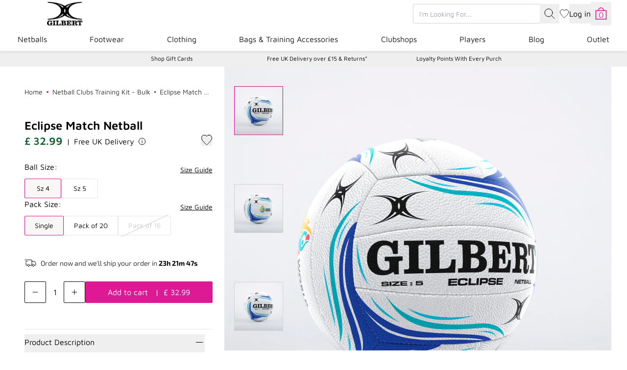

--- FILE ---
content_type: text/html; charset=utf-8
request_url: https://www.gilbert-netball.com/collections/netball-clubs-training-kit-bulk/products/eclipse-match-netball
body_size: 56742
content:
<!doctype html>
<html lang="en" style="font-size: 16px">
  <head>
    <meta charset="utf-8">
    <meta http-equiv="X-UA-Compatible" content="IE=edge">
    <meta name="viewport" content="width=device-width,initial-scale=1">
    <meta name="generator" content="vite">

    <title>Eclipse Match Netball</title>

    <!-- Meta -->

<meta name="description" content="Introducing the Eclipse Match Ball. The perfect match ball for clubs with high grade natural rubber ball surface and multi laminate construction. The ball has duragrip technology which offers pebble like grip that gives good handling properties.  The Eclipse match balls have a synthetic latex bladder and are suited to "><link
    rel="apple-touch-icon"
    sizes="57x57"
    href="//www.gilbert-netball.com/cdn/shop/files/New_Gilbert_Logo_Suite_Gilbert_Primary_Logo_Positive.png?crop=center&height=57&v=1714141822&width=57"
  >
  <link
    rel="apple-touch-icon"
    sizes="60x60"
    href="//www.gilbert-netball.com/cdn/shop/files/New_Gilbert_Logo_Suite_Gilbert_Primary_Logo_Positive.png?crop=center&height=60&v=1714141822&width=60"
  >
  <link
    rel="apple-touch-icon"
    sizes="72x72"
    href="//www.gilbert-netball.com/cdn/shop/files/New_Gilbert_Logo_Suite_Gilbert_Primary_Logo_Positive.png?crop=center&height=72&v=1714141822&width=72"
  >
  <link
    rel="apple-touch-icon"
    sizes="76x76"
    href="//www.gilbert-netball.com/cdn/shop/files/New_Gilbert_Logo_Suite_Gilbert_Primary_Logo_Positive.png?crop=center&height=76&v=1714141822&width=76"
  >
  <link
    rel="apple-touch-icon"
    sizes="114x114"
    href="//www.gilbert-netball.com/cdn/shop/files/New_Gilbert_Logo_Suite_Gilbert_Primary_Logo_Positive.png?crop=center&height=114&v=1714141822&width=114"
  >
  <link
    rel="apple-touch-icon"
    sizes="120x120"
    href="//www.gilbert-netball.com/cdn/shop/files/New_Gilbert_Logo_Suite_Gilbert_Primary_Logo_Positive.png?crop=center&height=120&v=1714141822&width=120"
  >
  <link
    rel="apple-touch-icon"
    sizes="144x144"
    href="//www.gilbert-netball.com/cdn/shop/files/New_Gilbert_Logo_Suite_Gilbert_Primary_Logo_Positive.png?crop=center&height=144&v=1714141822&width=144"
  >
  <link
    rel="apple-touch-icon"
    sizes="152x152"
    href="//www.gilbert-netball.com/cdn/shop/files/New_Gilbert_Logo_Suite_Gilbert_Primary_Logo_Positive.png?crop=center&height=152&v=1714141822&width=152"
  >
  <link
    rel="apple-touch-icon"
    sizes="180x180"
    href="//www.gilbert-netball.com/cdn/shop/files/New_Gilbert_Logo_Suite_Gilbert_Primary_Logo_Positive.png?crop=center&height=180&v=1714141822&width=180"
  >
  <link
    rel="icon"
    type="image/png"
    sizes="192x192"
    href="//www.gilbert-netball.com/cdn/shop/files/New_Gilbert_Logo_Suite_Gilbert_Primary_Logo_Positive.png?crop=center&height=192&v=1714141822&width=192"
  >
  <link
    rel="icon"
    type="image/png"
    sizes="32x32"
    href="//www.gilbert-netball.com/cdn/shop/files/New_Gilbert_Logo_Suite_Gilbert_Primary_Logo_Positive.png?crop=center&height=32&v=1714141822&width=32"
  >
  <link
    rel="icon"
    type="image/png"
    sizes="96x96"
    href="//www.gilbert-netball.com/cdn/shop/files/New_Gilbert_Logo_Suite_Gilbert_Primary_Logo_Positive.png?crop=center&height=96&v=1714141822&width=96"
  >
  <link
    rel="icon"
    type="image/png"
    sizes="16x16"
    href="//www.gilbert-netball.com/cdn/shop/files/New_Gilbert_Logo_Suite_Gilbert_Primary_Logo_Positive.png?crop=center&height=16&v=1714141822&width=16"
  >
  
  <meta name="msapplication-TileColor" content="#FFF">
  <meta
    name="msapplication-TileImage"
    content="//www.gilbert-netball.com/cdn/shop/files/New_Gilbert_Logo_Suite_Gilbert_Primary_Logo_Positive.png?crop=center&height=144&v=1714141822&width=144"
  >
  <meta name="theme-color" content="#FFF">


<meta name="robots" content="index">
<link rel="canonical" href="https://www.gilbert-netball.com/products/eclipse-match-netball">



<link rel="sitemap" type="application/xml" title="Sitemap" href="/sitemap.xml">




<meta property="og:site_name" content="Gilbert Netball">
<meta property="og:url" content="https://www.gilbert-netball.com/products/eclipse-match-netball">
<meta property="og:title" content="Eclipse Match Netball">
<meta property="og:type" content="product">
<meta property="og:description" content="Introducing the Eclipse Match Ball. The perfect match ball for clubs with high grade natural rubber ball surface and multi laminate construction. The ball has duragrip technology which offers pebble like grip that gives good handling properties.  The Eclipse match balls have a synthetic latex bladder and are suited to "><meta property="og:image" content="http://www.gilbert-netball.com/cdn/shop/files/86881905ECLIPSESZ5NETBALLWNlogo_0.jpg?v=1709221070">
	<meta property="og:image:alt" content="">
	<meta property="og:image:secure_url" content="https://www.gilbert-netball.com/cdn/shop/files/86881905ECLIPSESZ5NETBALLWNlogo_0.jpg?v=1709221070">
	<meta property="og:image:width" content="2600">
	<meta property="og:image:height" content="2600"><meta property="og:price:amount" content="32.99">
	<meta property="og:price:currency" content="GBP">
	<meta property="product:condition" content="new"><meta property="og:availability" content="instock">
			<meta property="product:availability" content="in stock">
		<meta property="product:retailer_item_id" content="86881904">
	
<meta name="twitter:card" content="summary_large_image">
<meta name="twitter:title" content="Eclipse Match Netball">
<meta name="twitter:description" content="Introducing the Eclipse Match Ball. The perfect match ball for clubs with high grade natural rubber ball surface and multi laminate construction. The ball has duragrip technology which offers pebble like grip that gives good handling properties.  The Eclipse match balls have a synthetic latex bladder and are suited to "><meta name="twitter:image" content="https://www.gilbert-netball.com/cdn/shop/files/86881905ECLIPSESZ5NETBALLWNlogo_0.jpg?v=1709221070">
	<meta name="twitter:image:alt" content="">
    <!-- Schema --><script type="application/ld+json">
  {
    "@context": "http://schema.org",
    "@type": "Organization",
    "@id": "https:\/\/www.gilbert-netball.com\/#schema-org",
    "name": "Gilbert Netball","logo": "https:\/\/www.gilbert-netball.com\/cdn\/shop\/files\/New_Gilbert_Logo_Suite_Gilbert_Primary_Logo_Positive.png?v=1714141822\u0026width=500",
    "sameAs": ["https:\/\/www.facebook.com\/GILBERTNETBALL"
,"https:\/\/www.instagram.com\/gilbertnetball"
,"https:\/\/www.tiktok.com\/@gilbertnetball"
],
    "url": "https:\/\/www.gilbert-netball.com"
  }
</script>
<script type="application/ld+json">
  {
    "@context": "http://schema.org/",
    "@type": "WebSite",
    "url": "https:\/\/www.gilbert-netball.com",
    "name": "Gilbert Netball",
    "potentialAction": {
      "@type": "SearchAction","target": "https:\/\/www.gilbert-netball.com\/search?q={search_term_string}",
      "query-input": "required name=search_term_string"
    }
  }
</script>

<script type="application/ld+json">
{
  "@context": "http://schema.org/",
  "@type": "BreadcrumbList",
  "itemListElement": [
    {
      "@type": "ListItem",
      "position": 1,
      "item": {
        "@type": "WebPage",
        "@id": "https:\/\/www.gilbert-netball.com",
        "name": "Home"
      }
    },{
          "@type": "ListItem",
          "position": 2,
          "item": {
            "@type": "WebPage",
            "@id": "https:\/\/www.gilbert-netball.com\/collections\/netball-clubs-training-kit-bulk",
            "name": "Netball Clubs Training Kit - Bulk"
          }
        },
        {
          "@type": "ListItem",
          "position": 3,"item": {
          "@type": "WebPage",
          "@id": "https:\/\/www.gilbert-netball.com\/products\/eclipse-match-netball",
          "name": "Eclipse Match Netball"
        }
      }
  ]
}
</script>
  

  
<script type="application/ld+json">
      {
        "@context": "http://schema.org/",
        "@type": "Product",
        "name": "Eclipse Match Netball",
        "url": "https:\/\/www.gilbert-netball.com\/products\/eclipse-match-netball",
        "productID": 4310956802126,
        "brand": {
          "@type": "Brand",
          "name": "Gilbert Netball"
        },
          "description": "Introducing the Eclipse Match Ball. The perfect match ball for clubs with high grade natural rubber ball surface and multi laminate construction. The ball has duragrip technology which offers pebble like grip that gives good handling properties. \nThe Eclipse match balls have a synthetic latex bladder and are suited to indoor and outdoor use. \nThe Eclipse Match Ball is available in sizes 4 and 5. ",
          "sku": "86881904",
          "image": [ "https:\/\/www.gilbert-netball.com\/cdn\/shop\/files\/86881904ECLIPSESZ4NETBALLWNlogo_0.jpg?v=1709221139\u0026width=1920" ],
          "keywords": "All,All Netballs,Barbados Netball Club Kit,BUCS Netball Equipment,Club Kit,Club Level Balls,Discountable,England Netball,equipment,Gilbert Netball,International Level Balls,Leeds Rhinos Collection,Loughborough Lightening Collection,Match Balls,Match Netballs,Netball Club Kit,Netball Clubs Training Kit - Bulk,Netball Northern Ireland,NHS Collection,NOT CLUBSHOP,Return to Netball,Sale,Severn Stars Netball,Wales Netball Club Kit,Wales Netball Collection,WORLD CLASS NETBALLS,World Netball",

          "offers":  [ 
{
                "@type" : "Offer",
                "priceCurrency": "GBP",
                "price": 32.99,
                "itemCondition" : "http://schema.org/NewCondition",
                "availability" : "http://schema.org/InStock",
                "url" : "https:\/\/www.gilbert-netball.com\/products\/eclipse-match-netball?variant=31000815861838",
                "name" : "Sz 4 \/ Single","sku": "86881904","priceSpecification": {
                  "price": 32.99,
                  "priceCurrency": "GBP"
                },
                "seller": {
                  "@type": "Organization",
                  "@id": "https:\/\/www.gilbert-netball.com\/#schema-org"
                }
                  ,"gtin": "5024686211715"
                  ,"gtin13": "5024686211715"
                  ,"image": "https://www.gilbert-netball.com/cdn/shop/files/86881904ECLIPSESZ4NETBALLWNlogo_0.jpg?v=1709221139&width=1920"},{
                "@type" : "Offer",
                "priceCurrency": "GBP",
                "price": 638.99,
                "itemCondition" : "http://schema.org/NewCondition",
                "availability" : "http://schema.org/InStock",
                "url" : "https:\/\/www.gilbert-netball.com\/products\/eclipse-match-netball?variant=55821144031610",
                "name" : "Sz 4 \/ Pack of 20","sku": "86881904-20","priceSpecification": {
                  "price": 638.99,
                  "priceCurrency": "GBP"
                },
                "seller": {
                  "@type": "Organization",
                  "@id": "https:\/\/www.gilbert-netball.com\/#schema-org"
                }
                  ,"gtin": "5024686211715"
                  ,"gtin13": "5024686211715"
                  ,"image": "https://www.gilbert-netball.com/cdn/shop/files/86881904ECLIPSESZ4NETBALLWNlogo_0.jpg?v=1709221139&width=1920"},{
                "@type" : "Offer",
                "priceCurrency": "GBP",
                "price": 32.99,
                "itemCondition" : "http://schema.org/NewCondition",
                "availability" : "http://schema.org/InStock",
                "url" : "https:\/\/www.gilbert-netball.com\/products\/eclipse-match-netball?variant=31000815894606",
                "name" : "Sz 5 \/ Single","sku": "86881905","priceSpecification": {
                  "price": 32.99,
                  "priceCurrency": "GBP"
                },
                "seller": {
                  "@type": "Organization",
                  "@id": "https:\/\/www.gilbert-netball.com\/#schema-org"
                }
                  ,"gtin": "5024686211722"
                  ,"gtin13": "5024686211722"
                  ,"image": "https://www.gilbert-netball.com/cdn/shop/files/86881905ECLIPSESZ5NETBALLWNlogo_0.jpg?v=1709221070&width=1920"},{
                "@type" : "Offer",
                "priceCurrency": "GBP",
                "price": 510.99,
                "itemCondition" : "http://schema.org/NewCondition",
                "availability" : "http://schema.org/InStock",
                "url" : "https:\/\/www.gilbert-netball.com\/products\/eclipse-match-netball?variant=55821144129914",
                "name" : "Sz 5 \/ Pack of 16","sku": "86881905-16","priceSpecification": {
                  "price": 510.99,
                  "priceCurrency": "GBP"
                },
                "seller": {
                  "@type": "Organization",
                  "@id": "https:\/\/www.gilbert-netball.com\/#schema-org"
                }
                  ,"gtin": "5024686211722"
                  ,"gtin13": "5024686211722"
                  ,"image": "https://www.gilbert-netball.com/cdn/shop/files/86881905ECLIPSESZ5NETBALLWNlogo_0.jpg?v=1709221070&width=1920"} ] 
}
    </script>
    
    
  

    <!-- Misc -->
<link rel="preconnect" href="https://cdn.shopify.com" crossorigin>



<link rel="preconnect" href="https://fonts.gstatic.com" crossorigin>


<style data-shopify>
  @font-face {
  font-family: 'Exo-2';
  src: url(//www.gilbert-netball.com/cdn/shop/t/31/assets/Exo2-Regular.woff?v=128126626445734798291737032118);
  font-weight: normal;
  font-style: normal;
  font-display: swap;
}

@font-face {
  font-family: 'Exo-2';
  src: url(//www.gilbert-netball.com/cdn/shop/t/31/assets/Exo2-Thin.woff?v=86637247328605795871737032136) format('woff');
  font-weight: 100;
  font-style: normal;
  font-display: swap;
}

@font-face {
  font-family: 'Exo-2';
  src: url(//www.gilbert-netball.com/cdn/shop/t/31/assets/Exo2-ExtraLight.woff?v=72713474185016964311737032115) format('woff');
  font-weight: 200;
  font-style: normal;
  font-display: swap;
}

@font-face {
  font-family: 'Exo-2-light';
  src: url(//www.gilbert-netball.com/cdn/shop/t/31/assets/Exo2-Light.woff?v=75041754493472655491737032139) format('woff');
  font-weight: 300;
  font-style: normal;
  font-display: swap;
}

@font-face {
  font-family: 'Exo-2';
  src: url(//www.gilbert-netball.com/cdn/shop/t/31/assets/Exo2-Medium.woff?v=157351202138341588891737032121) format('woff');
  font-weight: 500;
  font-style: normal;
  font-display: swap;
}

@font-face {
  font-family: 'Exo-2';
  src: url(//www.gilbert-netball.com/cdn/shop/t/31/assets/Exo2-SemiBold.woff?v=2015028847909149631737032119) format('woff');
  font-weight: 100;
  font-style: normal;
  font-display: swap;
}

@font-face {
  font-family: 'Exo-2-bold';
  src: url(//www.gilbert-netball.com/cdn/shop/t/31/assets/Exo2-Bold.woff?v=87061906854348662771737032136) format('woff');
  font-weight: 100;
  font-style: normal;
  font-display: swap;
}

@font-face {
  font-family: 'Exo-2';
  src: url(//www.gilbert-netball.com/cdn/shop/t/31/assets/Exo2-ExtraBold.woff?v=120831779870929061141737032133) format('woff');
  font-weight: 100;
  font-style: normal;
  font-display: swap;
}

@font-face {
  font-family: 'Exo-2';
  src: url(//www.gilbert-netball.com/cdn/shop/t/31/assets/Exo2-Black.woff?v=116462295457565341271737032132) format('woff');
  font-weight: 100;
  font-style: normal;
  font-display: swap;
}

@font-face {
  font-family: 'Avenir';
  src: url(//www.gilbert-netball.com/cdn/shop/t/31/assets/AvenirNext-Regular.woff?v=171329648712568924011737032120) format('woff');
  font-weight: 400;
  font-style: normal;
  font-display: swap;
}

@font-face {
  font-family: 'Avenir';
  src: url(//www.gilbert-netball.com/cdn/shop/t/31/assets/AvenirNext-UltraLight.woff?v=164825268010088205641737032115) format('woff');
  font-weight: 100;
  font-style: normal;
  font-display: swap;
}

@font-face {
  font-family: 'Avenir';
  src: url(//www.gilbert-netball.com/cdn/shop/t/31/assets/AvenirNext-Regular.woff?v=171329648712568924011737032120) format('woff');
  font-weight: 300;
  font-style: normal;
  font-display: swap;
}

@font-face {
  font-family: 'Avenir';
  src: url(//www.gilbert-netball.com/cdn/shop/t/31/assets/AvenirNext-Medium.woff?v=11852550546387154911737032132) format('woff');
  font-weight: 500;
  font-style: normal;
  font-display: swap;
}

@font-face {
  font-family: 'Avenir';
  src: url(//www.gilbert-netball.com/cdn/shop/t/31/assets/AvenirNext-Bold.woff?v=26902643966480808051737032121) format('woff');
  font-weight: 700;
  font-style: normal;
  font-display: swap;
}

@font-face {
  font-family: 'Avenir';
  src: url(//www.gilbert-netball.com/cdn/shop/t/31/assets/AvenirNext-Heavy.woff?v=141567403182953983121737032123) format('woff');
  font-weight: 900;
  font-style: normal;
  font-display: swap;
}

@font-face {
  font-family: 'Montserrat';
  src: url(//www.gilbert-netball.com/cdn/shop/t/31/assets/Montserrat-Regular.woff?v=88678390358299147291737032118) format('woff');
  font-weight: 400;
  font-style: normal;
  font-display: swap;
}

@font-face {
  font-family: 'Montserrat';
  src: url(//www.gilbert-netball.com/cdn/shop/t/31/assets/Montserrat-Thin.woff?v=89762947728380926951737032119) format('woff');
  font-weight: 100;
  font-style: normal;
  font-display: swap;
}

@font-face {
  font-family: 'Montserrat';
  src: url(//www.gilbert-netball.com/cdn/shop/t/31/assets/Montserrat-ExtraLight.woff?v=68491329427171396431737032118) format('woff');
  font-weight: 200;
  font-style: normal;
  font-display: swap;
}

@font-face {
  font-family: 'Montserrat';
  src: url(//www.gilbert-netball.com/cdn/shop/t/31/assets/Montserrat-Light.woff?v=67039568919004568181737032124) format('woff');
  font-weight: 300;
  font-style: normal;
  font-display: swap;
}

@font-face {
  font-family: 'Montserrat';
  src: url(//www.gilbert-netball.com/cdn/shop/t/31/assets/Montserrat-Medium.woff?v=30221587389422644161737032132) format('woff');
  font-weight: 500;
  font-style: normal;
  font-display: swap;
}

@font-face {
  font-family: 'Montserrat';
  src: url(//www.gilbert-netball.com/cdn/shop/t/31/assets/Montserrat-SemiBold.woff?v=166901582826789209231737032132) format('woff');
  font-weight: 600;
  font-style: normal;
  font-display: swap;
}

@font-face {
  font-family: 'Montserrat';
  src: url(//www.gilbert-netball.com/cdn/shop/t/31/assets/Montserrat-Bold.woff?v=162208505963747303401737032120) format('woff');
  font-weight: 700;
  font-style: normal;
  font-display: swap;
}

@font-face {
  font-family: 'Montserrat';
  src: url(//www.gilbert-netball.com/cdn/shop/t/31/assets/Montserrat-ExtraBold.woff?v=11753992942065657211737032131) format('woff');
  font-weight: 800;
  font-style: normal;
  font-display: swap;
}

@font-face {
  font-family: 'Montserrat';
  src: url(//www.gilbert-netball.com/cdn/shop/t/31/assets/Montserrat-Black.woff?v=172046144948783664881737032125) format('woff');
  font-weight: 900;
  font-style: normal;
  font-display: swap;
}

@font-face {
  font-family: 'Barlow';
  src: url(//www.gilbert-netball.com/cdn/shop/t/31/assets/Barlow-Regular.woff?v=85607953116227362721737032134) format('woff');
  font-weight: 400;
  font-style: normal;
  font-display: swap;
}

@font-face {
  font-family: 'Barlow';
  src: url(//www.gilbert-netball.com/cdn/shop/t/31/assets/Barlow-Thin.woff?v=86532258832059850601737032118) format('woff');
  font-weight: 100;
  font-style: normal;
  font-display: swap;
}

@font-face {
  font-family: 'Barlow';
  src: url(//www.gilbert-netball.com/cdn/shop/t/31/assets/Barlow-ExtraLight.woff?v=84433416128278936131737032133) format('woff');
  font-weight: 200;
  font-style: normal;
  font-display: swap;
}

@font-face {
  font-family: 'Barlow';
  src: url(//www.gilbert-netball.com/cdn/shop/t/31/assets/Barlow-Light.woff?v=41412168934648001831737032118) format('woff');
  font-weight: 300;
  font-style: normal;
  font-display: swap;
}

@font-face {
  font-family: 'Barlow';
  src: url(//www.gilbert-netball.com/cdn/shop/t/31/assets/Barlow-Medium.woff?v=108339286545729633411737032135) format('woff');
  font-weight: 500;
  font-style: normal;
  font-display: swap;
}

@font-face {
  font-family: 'Barlow';
  src: url(//www.gilbert-netball.com/cdn/shop/t/31/assets/Barlow-SemiBold.woff?v=860158241114248441737032122) format('woff');
  font-weight: 600;
  font-style: normal;
  font-display: swap;
}

@font-face {
  font-family: 'Barlow';
  src: url(//www.gilbert-netball.com/cdn/shop/t/31/assets/Barlow-Bold.woff?v=166174815882554684031737032133) format('woff');
  font-weight: 700;
  font-style: normal;
  font-display: swap;
}

@font-face {
  font-family: 'Barlow';
  src: url(//www.gilbert-netball.com/cdn/shop/t/31/assets/Barlow-ExtraBold.woff?v=184082610905390563841737032115) format('woff');
  font-weight: 800;
  font-style: normal;
  font-display: swap;
}

@font-face {
  font-family: 'Barlow';
  src: url(//www.gilbert-netball.com/cdn/shop/t/31/assets/Barlow-Black.woff?v=108664031802777468161737032119) format('woff');
  font-weight: 900;
  font-style: normal;
  font-display: swap;
}

@font-face {
  font-family: 'Poppins';
  src: url(//www.gilbert-netball.com/cdn/shop/t/31/assets/Poppins-Regular.woff?v=44674838346331577781737032116) format('woff');
  font-weight: 400;
  font-style: normal;
  font-display: swap;
}

@font-face {
  font-family: 'Poppins';
  src: url(//www.gilbert-netball.com/cdn/shop/t/31/assets/Poppins-Thin.woff?v=35127243055443322091737032133) format('woff');
  font-weight: 100;
  font-style: normal;
  font-display: swap;
}

@font-face {
  font-family: 'Poppins';
  src: url(//www.gilbert-netball.com/cdn/shop/t/31/assets/Poppins-ExtraLight.woff?v=23450025154417584231737032136) format('woff');
  font-weight: 200;
  font-style: normal;
  font-display: swap;
}

@font-face {
  font-family: 'Poppins';
  src: url(//www.gilbert-netball.com/cdn/shop/t/31/assets/Poppins-Light.woff?v=92643874443665111101737032130) format('woff');
  font-weight: 300;
  font-style: normal;
  font-display: swap;
}

@font-face {
  font-family: 'Poppins';
  src: url(//www.gilbert-netball.com/cdn/shop/t/31/assets/Poppins-Medium.woff?v=50014963208218361171737032121) format('woff');
  font-weight: 500;
  font-style: normal;
  font-display: swap;
}

@font-face {
  font-family: 'Poppins';
  src: url(//www.gilbert-netball.com/cdn/shop/t/31/assets/Poppins-SemiBold.woff?v=123500105368891618461737032115) format('woff');
  font-weight: 600;
  font-style: normal;
  font-display: swap;
}

@font-face {
  font-family: 'Poppins';
  src: url(//www.gilbert-netball.com/cdn/shop/t/31/assets/Poppins-Bold.woff?v=72869481230881563831737032120) format('woff');
  font-weight: 700;
  font-style: normal;
  font-display: swap;
}

@font-face {
  font-family: 'Poppins';
  src: url(//www.gilbert-netball.com/cdn/shop/t/31/assets/Poppins-ExtraBold.woff?v=16166462866103000431737032132) format('woff');
  font-weight: 800;
  font-style: normal;
  font-display: swap;
}

@font-face {
  font-family: 'Poppins';
  src: url(//www.gilbert-netball.com/cdn/shop/t/31/assets/Poppins-Black.woff?v=43723457924945581121737032119) format('woff');
  font-weight: 900;
  font-style: normal;
  font-display: swap;
}

@font-face {
  font-family: 'MavenPro';
  src: url(//www.gilbert-netball.com/cdn/shop/t/31/assets/MavenPro-VariableFont_wght.ttf?v=78276953631243534731760450719) format('truetype');
  font-weight: 400 900;
  font-style: normal;
  font-display: swap;
  font-optical-sizing: auto;
}

@font-face {
  font-family: 'Rubik';
  src: url(//www.gilbert-netball.com/cdn/shop/t/31/assets/Rubik-VariableFont_wght.ttf?v=127078128611715662521760450721) format('truetype');
  font-weight: 300 900;
  font-style: normal;
  font-display: swap;
  font-optical-sizing: auto;
}

@font-face {
  font-family: 'Rubik';
  src: url(//www.gilbert-netball.com/cdn/shop/t/31/assets/Rubik-Italic-VariableFont_wght.ttf?v=167095561049849039541760450720) format('truetype');
  font-weight: 300 900;
  font-style: italic;
  font-display: swap;
  font-optical-sizing: auto;
}
</style>

    
    


  <script src="//www.gilbert-netball.com/cdn/shop/t/31/assets/theme-BeHHTUoq.js" type="module" crossorigin="anonymous"></script>



    <!-- Content for header -->
    <script>window.performance && window.performance.mark && window.performance.mark('shopify.content_for_header.start');</script><meta name="google-site-verification" content="EnKe0ynX1S6-fp3OA0wnVNc8ojBu-PbJ3zZ14YSI0w8">
<meta name="facebook-domain-verification" content="y7yo1892ofd2jpqt39hz0h20xcy1ue">
<meta name="facebook-domain-verification" content="8xu451ougblaqxqx31pce71dcjug9l">
<meta name="facebook-domain-verification" content="whl6r51tdzlqpp4161xdhe6q5eoghd">
<meta id="shopify-digital-wallet" name="shopify-digital-wallet" content="/27522629710/digital_wallets/dialog">
<link rel="alternate" type="application/json+oembed" href="https://www.gilbert-netball.com/products/eclipse-match-netball.oembed">
<script async="async" src="/checkouts/internal/preloads.js?locale=en-GB"></script>
<script id="shopify-features" type="application/json">{"accessToken":"2aed3c7deb96abfeb00c54990a082257","betas":["rich-media-storefront-analytics"],"domain":"www.gilbert-netball.com","predictiveSearch":true,"shopId":27522629710,"locale":"en"}</script>
<script>var Shopify = Shopify || {};
Shopify.shop = "gilbert-netball-uk.myshopify.com";
Shopify.locale = "en";
Shopify.currency = {"active":"GBP","rate":"1.0"};
Shopify.country = "GB";
Shopify.theme = {"name":"gray-nicolls\/netball-uk","id":176241181050,"schema_name":"Shopify","schema_version":"1.0.0","theme_store_id":null,"role":"main"};
Shopify.theme.handle = "null";
Shopify.theme.style = {"id":null,"handle":null};
Shopify.cdnHost = "www.gilbert-netball.com/cdn";
Shopify.routes = Shopify.routes || {};
Shopify.routes.root = "/";</script>
<script type="module">!function(o){(o.Shopify=o.Shopify||{}).modules=!0}(window);</script>
<script>!function(o){function n(){var o=[];function n(){o.push(Array.prototype.slice.apply(arguments))}return n.q=o,n}var t=o.Shopify=o.Shopify||{};t.loadFeatures=n(),t.autoloadFeatures=n()}(window);</script>
<script id="shop-js-analytics" type="application/json">{"pageType":"product"}</script>
<script defer="defer" async type="module" src="//www.gilbert-netball.com/cdn/shopifycloud/shop-js/modules/v2/client.init-shop-cart-sync_C5BV16lS.en.esm.js"></script>
<script defer="defer" async type="module" src="//www.gilbert-netball.com/cdn/shopifycloud/shop-js/modules/v2/chunk.common_CygWptCX.esm.js"></script>
<script type="module">
  await import("//www.gilbert-netball.com/cdn/shopifycloud/shop-js/modules/v2/client.init-shop-cart-sync_C5BV16lS.en.esm.js");
await import("//www.gilbert-netball.com/cdn/shopifycloud/shop-js/modules/v2/chunk.common_CygWptCX.esm.js");

  window.Shopify.SignInWithShop?.initShopCartSync?.({"fedCMEnabled":true,"windoidEnabled":true});

</script>
<script>(function() {
  var isLoaded = false;
  function asyncLoad() {
    if (isLoaded) return;
    isLoaded = true;
    var urls = ["https:\/\/shopify.instantsearchplus.com\/js\/loader.js?v=2\u0026mode=shopify\u0026UUID=eec33d5d-5029-4caf-a25d-5ae74a3ef558\u0026store=27522629710\u0026shop=gilbert-netball-uk.myshopify.com","https:\/\/wishlisthero-assets.revampco.com\/store-front\/bundle2.js?shop=gilbert-netball-uk.myshopify.com","https:\/\/storage.nfcube.com\/instafeed-5b6d06e9dd3da9b93c9078ec82242c83.js?shop=gilbert-netball-uk.myshopify.com","https:\/\/wishlisthero-assets.revampco.com\/store-front\/bundle2.js?shop=gilbert-netball-uk.myshopify.com","https:\/\/wishlisthero-assets.revampco.com\/store-front\/bundle2.js?shop=gilbert-netball-uk.myshopify.com"];
    for (var i = 0; i < urls.length; i++) {
      var s = document.createElement('script');
      s.type = 'text/javascript';
      s.async = true;
      s.src = urls[i];
      var x = document.getElementsByTagName('script')[0];
      x.parentNode.insertBefore(s, x);
    }
  };
  if(window.attachEvent) {
    window.attachEvent('onload', asyncLoad);
  } else {
    window.addEventListener('load', asyncLoad, false);
  }
})();</script>
<script id="__st">var __st={"a":27522629710,"offset":0,"reqid":"931bdf5f-3536-4e79-99bd-918c6f117c79-1768822682","pageurl":"www.gilbert-netball.com\/collections\/netball-clubs-training-kit-bulk\/products\/eclipse-match-netball","u":"8bad1260d588","p":"product","rtyp":"product","rid":4310956802126};</script>
<script>window.ShopifyPaypalV4VisibilityTracking = true;</script>
<script id="captcha-bootstrap">!function(){'use strict';const t='contact',e='account',n='new_comment',o=[[t,t],['blogs',n],['comments',n],[t,'customer']],c=[[e,'customer_login'],[e,'guest_login'],[e,'recover_customer_password'],[e,'create_customer']],r=t=>t.map((([t,e])=>`form[action*='/${t}']:not([data-nocaptcha='true']) input[name='form_type'][value='${e}']`)).join(','),a=t=>()=>t?[...document.querySelectorAll(t)].map((t=>t.form)):[];function s(){const t=[...o],e=r(t);return a(e)}const i='password',u='form_key',d=['recaptcha-v3-token','g-recaptcha-response','h-captcha-response',i],f=()=>{try{return window.sessionStorage}catch{return}},m='__shopify_v',_=t=>t.elements[u];function p(t,e,n=!1){try{const o=window.sessionStorage,c=JSON.parse(o.getItem(e)),{data:r}=function(t){const{data:e,action:n}=t;return t[m]||n?{data:e,action:n}:{data:t,action:n}}(c);for(const[e,n]of Object.entries(r))t.elements[e]&&(t.elements[e].value=n);n&&o.removeItem(e)}catch(o){console.error('form repopulation failed',{error:o})}}const l='form_type',E='cptcha';function T(t){t.dataset[E]=!0}const w=window,h=w.document,L='Shopify',v='ce_forms',y='captcha';let A=!1;((t,e)=>{const n=(g='f06e6c50-85a8-45c8-87d0-21a2b65856fe',I='https://cdn.shopify.com/shopifycloud/storefront-forms-hcaptcha/ce_storefront_forms_captcha_hcaptcha.v1.5.2.iife.js',D={infoText:'Protected by hCaptcha',privacyText:'Privacy',termsText:'Terms'},(t,e,n)=>{const o=w[L][v],c=o.bindForm;if(c)return c(t,g,e,D).then(n);var r;o.q.push([[t,g,e,D],n]),r=I,A||(h.body.append(Object.assign(h.createElement('script'),{id:'captcha-provider',async:!0,src:r})),A=!0)});var g,I,D;w[L]=w[L]||{},w[L][v]=w[L][v]||{},w[L][v].q=[],w[L][y]=w[L][y]||{},w[L][y].protect=function(t,e){n(t,void 0,e),T(t)},Object.freeze(w[L][y]),function(t,e,n,w,h,L){const[v,y,A,g]=function(t,e,n){const i=e?o:[],u=t?c:[],d=[...i,...u],f=r(d),m=r(i),_=r(d.filter((([t,e])=>n.includes(e))));return[a(f),a(m),a(_),s()]}(w,h,L),I=t=>{const e=t.target;return e instanceof HTMLFormElement?e:e&&e.form},D=t=>v().includes(t);t.addEventListener('submit',(t=>{const e=I(t);if(!e)return;const n=D(e)&&!e.dataset.hcaptchaBound&&!e.dataset.recaptchaBound,o=_(e),c=g().includes(e)&&(!o||!o.value);(n||c)&&t.preventDefault(),c&&!n&&(function(t){try{if(!f())return;!function(t){const e=f();if(!e)return;const n=_(t);if(!n)return;const o=n.value;o&&e.removeItem(o)}(t);const e=Array.from(Array(32),(()=>Math.random().toString(36)[2])).join('');!function(t,e){_(t)||t.append(Object.assign(document.createElement('input'),{type:'hidden',name:u})),t.elements[u].value=e}(t,e),function(t,e){const n=f();if(!n)return;const o=[...t.querySelectorAll(`input[type='${i}']`)].map((({name:t})=>t)),c=[...d,...o],r={};for(const[a,s]of new FormData(t).entries())c.includes(a)||(r[a]=s);n.setItem(e,JSON.stringify({[m]:1,action:t.action,data:r}))}(t,e)}catch(e){console.error('failed to persist form',e)}}(e),e.submit())}));const S=(t,e)=>{t&&!t.dataset[E]&&(n(t,e.some((e=>e===t))),T(t))};for(const o of['focusin','change'])t.addEventListener(o,(t=>{const e=I(t);D(e)&&S(e,y())}));const B=e.get('form_key'),M=e.get(l),P=B&&M;t.addEventListener('DOMContentLoaded',(()=>{const t=y();if(P)for(const e of t)e.elements[l].value===M&&p(e,B);[...new Set([...A(),...v().filter((t=>'true'===t.dataset.shopifyCaptcha))])].forEach((e=>S(e,t)))}))}(h,new URLSearchParams(w.location.search),n,t,e,['guest_login'])})(!0,!0)}();</script>
<script integrity="sha256-4kQ18oKyAcykRKYeNunJcIwy7WH5gtpwJnB7kiuLZ1E=" data-source-attribution="shopify.loadfeatures" defer="defer" src="//www.gilbert-netball.com/cdn/shopifycloud/storefront/assets/storefront/load_feature-a0a9edcb.js" crossorigin="anonymous"></script>
<script data-source-attribution="shopify.dynamic_checkout.dynamic.init">var Shopify=Shopify||{};Shopify.PaymentButton=Shopify.PaymentButton||{isStorefrontPortableWallets:!0,init:function(){window.Shopify.PaymentButton.init=function(){};var t=document.createElement("script");t.src="https://www.gilbert-netball.com/cdn/shopifycloud/portable-wallets/latest/portable-wallets.en.js",t.type="module",document.head.appendChild(t)}};
</script>
<script data-source-attribution="shopify.dynamic_checkout.buyer_consent">
  function portableWalletsHideBuyerConsent(e){var t=document.getElementById("shopify-buyer-consent"),n=document.getElementById("shopify-subscription-policy-button");t&&n&&(t.classList.add("hidden"),t.setAttribute("aria-hidden","true"),n.removeEventListener("click",e))}function portableWalletsShowBuyerConsent(e){var t=document.getElementById("shopify-buyer-consent"),n=document.getElementById("shopify-subscription-policy-button");t&&n&&(t.classList.remove("hidden"),t.removeAttribute("aria-hidden"),n.addEventListener("click",e))}window.Shopify?.PaymentButton&&(window.Shopify.PaymentButton.hideBuyerConsent=portableWalletsHideBuyerConsent,window.Shopify.PaymentButton.showBuyerConsent=portableWalletsShowBuyerConsent);
</script>
<script data-source-attribution="shopify.dynamic_checkout.cart.bootstrap">document.addEventListener("DOMContentLoaded",(function(){function t(){return document.querySelector("shopify-accelerated-checkout-cart, shopify-accelerated-checkout")}if(t())Shopify.PaymentButton.init();else{new MutationObserver((function(e,n){t()&&(Shopify.PaymentButton.init(),n.disconnect())})).observe(document.body,{childList:!0,subtree:!0})}}));
</script>
<script id='scb4127' type='text/javascript' async='' src='https://www.gilbert-netball.com/cdn/shopifycloud/privacy-banner/storefront-banner.js'></script><link id="shopify-accelerated-checkout-styles" rel="stylesheet" media="screen" href="https://www.gilbert-netball.com/cdn/shopifycloud/portable-wallets/latest/accelerated-checkout-backwards-compat.css" crossorigin="anonymous">
<style id="shopify-accelerated-checkout-cart">
        #shopify-buyer-consent {
  margin-top: 1em;
  display: inline-block;
  width: 100%;
}

#shopify-buyer-consent.hidden {
  display: none;
}

#shopify-subscription-policy-button {
  background: none;
  border: none;
  padding: 0;
  text-decoration: underline;
  font-size: inherit;
  cursor: pointer;
}

#shopify-subscription-policy-button::before {
  box-shadow: none;
}

      </style>

<script>window.performance && window.performance.mark && window.performance.mark('shopify.content_for_header.end');</script>

    <script>
      window.theme = {
        thirdParty: {
          klevu: {
            apiKey: 'false'
          },
          yotpo: {
            appKey: 'false'
          }
        }
      };
    </script>

    


  <link href="//www.gilbert-netball.com/cdn/shop/t/31/assets/theme-FFbWcOBF.css" rel="stylesheet" type="text/css" media="all" />



    <script type="text/javascript" src="https://www.bugherd.com/sidebarv2.js?apikey=amxitpovzoqebyh41dz0dw" async="true"></script>

    <style data-shopify>
      :root {
        --font-family: MavenPro, Arial;
        --primary-color: #df1995;
      }
    </style>
    
    
    

    <script >
      window.Shopify = window.Shopify || {};
          window.Shopify.brand = "Gilbert Netball UK";
        </script>
  <!-- BEGIN app block: shopify://apps/klaviyo-email-marketing-sms/blocks/klaviyo-onsite-embed/2632fe16-c075-4321-a88b-50b567f42507 -->












  <script async src="https://static.klaviyo.com/onsite/js/R34NP4/klaviyo.js?company_id=R34NP4"></script>
  <script>!function(){if(!window.klaviyo){window._klOnsite=window._klOnsite||[];try{window.klaviyo=new Proxy({},{get:function(n,i){return"push"===i?function(){var n;(n=window._klOnsite).push.apply(n,arguments)}:function(){for(var n=arguments.length,o=new Array(n),w=0;w<n;w++)o[w]=arguments[w];var t="function"==typeof o[o.length-1]?o.pop():void 0,e=new Promise((function(n){window._klOnsite.push([i].concat(o,[function(i){t&&t(i),n(i)}]))}));return e}}})}catch(n){window.klaviyo=window.klaviyo||[],window.klaviyo.push=function(){var n;(n=window._klOnsite).push.apply(n,arguments)}}}}();</script>

  
    <script id="viewed_product">
      if (item == null) {
        var _learnq = _learnq || [];

        var MetafieldReviews = null
        var MetafieldYotpoRating = null
        var MetafieldYotpoCount = null
        var MetafieldLooxRating = null
        var MetafieldLooxCount = null
        var okendoProduct = null
        var okendoProductReviewCount = null
        var okendoProductReviewAverageValue = null
        try {
          // The following fields are used for Customer Hub recently viewed in order to add reviews.
          // This information is not part of __kla_viewed. Instead, it is part of __kla_viewed_reviewed_items
          MetafieldReviews = {};
          MetafieldYotpoRating = null
          MetafieldYotpoCount = null
          MetafieldLooxRating = null
          MetafieldLooxCount = null

          okendoProduct = null
          // If the okendo metafield is not legacy, it will error, which then requires the new json formatted data
          if (okendoProduct && 'error' in okendoProduct) {
            okendoProduct = null
          }
          okendoProductReviewCount = okendoProduct ? okendoProduct.reviewCount : null
          okendoProductReviewAverageValue = okendoProduct ? okendoProduct.reviewAverageValue : null
        } catch (error) {
          console.error('Error in Klaviyo onsite reviews tracking:', error);
        }

        var item = {
          Name: "Eclipse Match Netball",
          ProductID: 4310956802126,
          Categories: ["All","All Netballs","Barbados Netball Club Kit","BUCS Netball Equipment","Club Kit","Club Level Balls","Discountable","England Netball","equipment","Gilbert Netball","International Level Balls","Leeds Rhinos Collection","Loughborough Lightening Collection","Match Balls","Match Netballs","Netball Club Kit","Netball Clubs Training Kit - Bulk","Netball Northern Ireland","NHS Collection","NOT CLUBSHOP","Return to Netball","Sale","Severn Stars Netball","Wales Netball Club Kit","Wales Netball Collection","WORLD CLASS NETBALLS","World Netball"],
          ImageURL: "https://www.gilbert-netball.com/cdn/shop/files/86881905ECLIPSESZ5NETBALLWNlogo_0_grande.jpg?v=1709221070",
          URL: "https://www.gilbert-netball.com/products/eclipse-match-netball",
          Brand: "Gilbert Netball",
          Price: "£32.99",
          Value: "32.99",
          CompareAtPrice: "£0.00"
        };
        _learnq.push(['track', 'Viewed Product', item]);
        _learnq.push(['trackViewedItem', {
          Title: item.Name,
          ItemId: item.ProductID,
          Categories: item.Categories,
          ImageUrl: item.ImageURL,
          Url: item.URL,
          Metadata: {
            Brand: item.Brand,
            Price: item.Price,
            Value: item.Value,
            CompareAtPrice: item.CompareAtPrice
          },
          metafields:{
            reviews: MetafieldReviews,
            yotpo:{
              rating: MetafieldYotpoRating,
              count: MetafieldYotpoCount,
            },
            loox:{
              rating: MetafieldLooxRating,
              count: MetafieldLooxCount,
            },
            okendo: {
              rating: okendoProductReviewAverageValue,
              count: okendoProductReviewCount,
            }
          }
        }]);
      }
    </script>
  




  <script>
    window.klaviyoReviewsProductDesignMode = false
  </script>







<!-- END app block --><!-- BEGIN app block: shopify://apps/wishlist-hero/blocks/app-embed/a9a5079b-59e8-47cb-b659-ecf1c60b9b72 -->


  <script type="application/json" id="WH-ProductJson-product-template">
    {"id":4310956802126,"title":"Eclipse Match Netball","handle":"eclipse-match-netball","description":"\u003cp\u003eIntroducing the Eclipse Match Ball. The perfect match ball for clubs with high grade natural rubber ball surface and multi laminate construction. The ball has duragrip technology which offers pebble like grip that gives good handling properties. \u003c\/p\u003e\n\u003cp\u003eThe Eclipse match balls have a synthetic latex bladder and are suited to indoor and outdoor use. \u003c\/p\u003e\n\u003cp\u003eThe Eclipse Match Ball is available in \u003cspan\u003e\u003c\/span\u003esizes 4 and 5. \u003c\/p\u003e","published_at":"2025-06-10T15:54:45+01:00","created_at":"2019-10-25T13:15:36+01:00","vendor":"Gilbert Netball","type":"Balls (Match\/Training)","tags":["all-netballs","Ball size_Size 4","Ball size_Size 5","BulkCollection","Category_Balls (Match\/Training)","Collection_NetballClubTrainingKit","Colour_White\/Blue","discountable","mainColour_Blue","mainColour_White","PGC_NBAC20","Season_2020","Season_2022","Season_2024","Season_2025"],"price":3299,"price_min":3299,"price_max":63899,"available":true,"price_varies":true,"compare_at_price":null,"compare_at_price_min":0,"compare_at_price_max":0,"compare_at_price_varies":false,"variants":[{"id":31000815861838,"title":"Sz 4 \/ Single","option1":"Sz 4","option2":"Single","option3":null,"sku":"86881904","requires_shipping":true,"taxable":true,"featured_image":{"id":30832444702798,"product_id":4310956802126,"position":3,"created_at":"2024-02-29T15:38:57+00:00","updated_at":"2024-02-29T15:38:59+00:00","alt":null,"width":2600,"height":2600,"src":"\/\/www.gilbert-netball.com\/cdn\/shop\/files\/86881904ECLIPSESZ4NETBALLWNlogo_0.jpg?v=1709221139","variant_ids":[31000815861838,55821144031610]},"available":true,"name":"Eclipse Match Netball - Sz 4 \/ Single","public_title":"Sz 4 \/ Single","options":["Sz 4","Single"],"price":3299,"weight":429,"compare_at_price":null,"inventory_management":"shopify","barcode":"5024686211715","featured_media":{"alt":null,"id":23213778206798,"position":3,"preview_image":{"aspect_ratio":1.0,"height":2600,"width":2600,"src":"\/\/www.gilbert-netball.com\/cdn\/shop\/files\/86881904ECLIPSESZ4NETBALLWNlogo_0.jpg?v=1709221139"}},"requires_selling_plan":false,"selling_plan_allocations":[],"quantity_rule":{"min":1,"max":null,"increment":1}},{"id":55821144031610,"title":"Sz 4 \/ Pack of 20","option1":"Sz 4","option2":"Pack of 20","option3":null,"sku":"86881904-20","requires_shipping":true,"taxable":true,"featured_image":{"id":30832444702798,"product_id":4310956802126,"position":3,"created_at":"2024-02-29T15:38:57+00:00","updated_at":"2024-02-29T15:38:59+00:00","alt":null,"width":2600,"height":2600,"src":"\/\/www.gilbert-netball.com\/cdn\/shop\/files\/86881904ECLIPSESZ4NETBALLWNlogo_0.jpg?v=1709221139","variant_ids":[31000815861838,55821144031610]},"available":true,"name":"Eclipse Match Netball - Sz 4 \/ Pack of 20","public_title":"Sz 4 \/ Pack of 20","options":["Sz 4","Pack of 20"],"price":63899,"weight":429,"compare_at_price":null,"inventory_management":"shopify","barcode":"5024686211715","featured_media":{"alt":null,"id":23213778206798,"position":3,"preview_image":{"aspect_ratio":1.0,"height":2600,"width":2600,"src":"\/\/www.gilbert-netball.com\/cdn\/shop\/files\/86881904ECLIPSESZ4NETBALLWNlogo_0.jpg?v=1709221139"}},"requires_selling_plan":false,"selling_plan_allocations":[],"quantity_rule":{"min":1,"max":null,"increment":1}},{"id":31000815894606,"title":"Sz 5 \/ Single","option1":"Sz 5","option2":"Single","option3":null,"sku":"86881905","requires_shipping":true,"taxable":true,"featured_image":{"id":30832442343502,"product_id":4310956802126,"position":1,"created_at":"2024-02-29T15:37:43+00:00","updated_at":"2024-02-29T15:37:50+00:00","alt":null,"width":2600,"height":2600,"src":"\/\/www.gilbert-netball.com\/cdn\/shop\/files\/86881905ECLIPSESZ5NETBALLWNlogo_0.jpg?v=1709221070","variant_ids":[31000815894606,55821144129914]},"available":true,"name":"Eclipse Match Netball - Sz 5 \/ Single","public_title":"Sz 5 \/ Single","options":["Sz 5","Single"],"price":3299,"weight":440,"compare_at_price":null,"inventory_management":"shopify","barcode":"5024686211722","featured_media":{"alt":null,"id":23213773783118,"position":1,"preview_image":{"aspect_ratio":1.0,"height":2600,"width":2600,"src":"\/\/www.gilbert-netball.com\/cdn\/shop\/files\/86881905ECLIPSESZ5NETBALLWNlogo_0.jpg?v=1709221070"}},"requires_selling_plan":false,"selling_plan_allocations":[],"quantity_rule":{"min":1,"max":null,"increment":1}},{"id":55821144129914,"title":"Sz 5 \/ Pack of 16","option1":"Sz 5","option2":"Pack of 16","option3":null,"sku":"86881905-16","requires_shipping":true,"taxable":true,"featured_image":{"id":30832442343502,"product_id":4310956802126,"position":1,"created_at":"2024-02-29T15:37:43+00:00","updated_at":"2024-02-29T15:37:50+00:00","alt":null,"width":2600,"height":2600,"src":"\/\/www.gilbert-netball.com\/cdn\/shop\/files\/86881905ECLIPSESZ5NETBALLWNlogo_0.jpg?v=1709221070","variant_ids":[31000815894606,55821144129914]},"available":true,"name":"Eclipse Match Netball - Sz 5 \/ Pack of 16","public_title":"Sz 5 \/ Pack of 16","options":["Sz 5","Pack of 16"],"price":51099,"weight":7040,"compare_at_price":null,"inventory_management":"shopify","barcode":"5024686211722","featured_media":{"alt":null,"id":23213773783118,"position":1,"preview_image":{"aspect_ratio":1.0,"height":2600,"width":2600,"src":"\/\/www.gilbert-netball.com\/cdn\/shop\/files\/86881905ECLIPSESZ5NETBALLWNlogo_0.jpg?v=1709221070"}},"requires_selling_plan":false,"selling_plan_allocations":[],"quantity_rule":{"min":1,"max":null,"increment":1}}],"images":["\/\/www.gilbert-netball.com\/cdn\/shop\/files\/86881905ECLIPSESZ5NETBALLWNlogo_0.jpg?v=1709221070","\/\/www.gilbert-netball.com\/cdn\/shop\/files\/86881904ECLIPSESZ4NETBALLWNlogo_1.jpg?v=1709221070","\/\/www.gilbert-netball.com\/cdn\/shop\/files\/86881904ECLIPSESZ4NETBALLWNlogo_0.jpg?v=1709221139","\/\/www.gilbert-netball.com\/cdn\/shop\/files\/86881905ECLIPSESZ5NETBALLWNlogo_1.jpg?v=1709221145"],"featured_image":"\/\/www.gilbert-netball.com\/cdn\/shop\/files\/86881905ECLIPSESZ5NETBALLWNlogo_0.jpg?v=1709221070","options":["Ball Size","Pack Size"],"media":[{"alt":null,"id":23213773783118,"position":1,"preview_image":{"aspect_ratio":1.0,"height":2600,"width":2600,"src":"\/\/www.gilbert-netball.com\/cdn\/shop\/files\/86881905ECLIPSESZ5NETBALLWNlogo_0.jpg?v=1709221070"},"aspect_ratio":1.0,"height":2600,"media_type":"image","src":"\/\/www.gilbert-netball.com\/cdn\/shop\/files\/86881905ECLIPSESZ5NETBALLWNlogo_0.jpg?v=1709221070","width":2600},{"alt":null,"id":23213773324366,"position":2,"preview_image":{"aspect_ratio":1.0,"height":2600,"width":2600,"src":"\/\/www.gilbert-netball.com\/cdn\/shop\/files\/86881904ECLIPSESZ4NETBALLWNlogo_1.jpg?v=1709221070"},"aspect_ratio":1.0,"height":2600,"media_type":"image","src":"\/\/www.gilbert-netball.com\/cdn\/shop\/files\/86881904ECLIPSESZ4NETBALLWNlogo_1.jpg?v=1709221070","width":2600},{"alt":null,"id":23213778206798,"position":3,"preview_image":{"aspect_ratio":1.0,"height":2600,"width":2600,"src":"\/\/www.gilbert-netball.com\/cdn\/shop\/files\/86881904ECLIPSESZ4NETBALLWNlogo_0.jpg?v=1709221139"},"aspect_ratio":1.0,"height":2600,"media_type":"image","src":"\/\/www.gilbert-netball.com\/cdn\/shop\/files\/86881904ECLIPSESZ4NETBALLWNlogo_0.jpg?v=1709221139","width":2600},{"alt":null,"id":23213778698318,"position":4,"preview_image":{"aspect_ratio":1.0,"height":2600,"width":2600,"src":"\/\/www.gilbert-netball.com\/cdn\/shop\/files\/86881905ECLIPSESZ5NETBALLWNlogo_1.jpg?v=1709221145"},"aspect_ratio":1.0,"height":2600,"media_type":"image","src":"\/\/www.gilbert-netball.com\/cdn\/shop\/files\/86881905ECLIPSESZ5NETBALLWNlogo_1.jpg?v=1709221145","width":2600}],"requires_selling_plan":false,"selling_plan_groups":[],"content":"\u003cp\u003eIntroducing the Eclipse Match Ball. The perfect match ball for clubs with high grade natural rubber ball surface and multi laminate construction. The ball has duragrip technology which offers pebble like grip that gives good handling properties. \u003c\/p\u003e\n\u003cp\u003eThe Eclipse match balls have a synthetic latex bladder and are suited to indoor and outdoor use. \u003c\/p\u003e\n\u003cp\u003eThe Eclipse Match Ball is available in \u003cspan\u003e\u003c\/span\u003esizes 4 and 5. \u003c\/p\u003e"}
  </script>

<script type="text/javascript">
  
    window.wishlisthero_buttonProdPageClasses = [];
  
  
    window.wishlisthero_cartDotClasses = [];
  
</script>
<!-- BEGIN app snippet: extraStyles -->

<style>
  .wishlisthero-floating {
    position: absolute;
    top: 5px;
    z-index: 21;
    border-radius: 100%;
    width: fit-content;
    right: 5px;
    left: auto;
    &.wlh-left-btn {
      left: 5px !important;
      right: auto !important;
    }
    &.wlh-right-btn {
      right: 5px !important;
      left: auto !important;
    }
    
  }
  @media(min-width:1300px) {
    .product-item__link.product-item__image--margins .wishlisthero-floating, {
      
        left: 50% !important;
        margin-left: -295px;
      
    }
  }
  .MuiTypography-h1,.MuiTypography-h2,.MuiTypography-h3,.MuiTypography-h4,.MuiTypography-h5,.MuiTypography-h6,.MuiButton-root,.MuiCardHeader-title a {
    font-family: ,  !important;
  }
</style>






<!-- END app snippet -->
<!-- BEGIN app snippet: renderAssets -->

  <link rel="preload" href="https://cdn.shopify.com/extensions/019badc7-12fe-783e-9dfe-907190f91114/wishlist-hero-81/assets/default.css" as="style" onload="this.onload=null;this.rel='stylesheet'">
  <noscript><link href="//cdn.shopify.com/extensions/019badc7-12fe-783e-9dfe-907190f91114/wishlist-hero-81/assets/default.css" rel="stylesheet" type="text/css" media="all" /></noscript>
  <script defer src="https://cdn.shopify.com/extensions/019badc7-12fe-783e-9dfe-907190f91114/wishlist-hero-81/assets/default.js"></script>
<!-- END app snippet -->


<script type="text/javascript">
  try{
  
    var scr_bdl_path = "https://cdn.shopify.com/extensions/019badc7-12fe-783e-9dfe-907190f91114/wishlist-hero-81/assets/bundle2.js";
    window._wh_asset_path = scr_bdl_path.substring(0,scr_bdl_path.lastIndexOf("/")) + "/";
  

  }catch(e){ console.log(e)}
  try{

  
    window.WishListHero_setting = {"ButtonColor":"rgb(223, 25, 149)","IconColor":"rgba(255, 255, 255, 1)","IconType":"Star","ThrdParty_Trans_active":false,"ButtonTextBeforeAdding":"Add to wishlist","ButtonTextAfterAdding":"ADDED TO WISHLIST","AnimationAfterAddition":"None","ButtonTextAddToCart":"ADD TO CART","ButtonTextOutOfStock":"OUT OF STOCK","ButtonTextAddAllToCart":"ADD ALL TO CART","ButtonTextRemoveAllToCart":"REMOVE ALL FROM WISHLIST","AddedProductNotificationText":"Product added to wishlist successfully","AddedProductToCartNotificationText":"Product added to cart successfully","ViewCartLinkText":"View Cart","SharePopup_TitleText":"Share My wishlist","SharePopup_shareBtnText":"Share wishlist","SharePopup_shareHederText":"Share on Social Networks","SharePopup_shareCopyText":"Or copy Wishlist link to share","SharePopup_shareCancelBtnText":"cancel","SharePopup_shareCopyBtnText":"copy","SharePopup_shareCopiedText":"Copied","SendEMailPopup_BtnText":"send email","SendEMailPopup_FromText":"Your Name","SendEMailPopup_ToText":"To email","SendEMailPopup_BodyText":"Note","SendEMailPopup_SendBtnText":"send","SendEMailPopup_SendNotificationText":"email sent successfully","SendEMailPopup_TitleText":"Send My Wislist via Email","AddProductMessageText":"Are you sure you want to add all items to cart ?","RemoveProductMessageText":"Are you sure you want to remove this item from your wishlist ?","RemoveAllProductMessageText":"Are you sure you want to remove all items from your wishlist ?","RemovedProductNotificationText":"Product removed from wishlist successfully","AddAllOutOfStockProductNotificationText":"There seems to have been an issue adding items to cart, please try again later","RemovePopupOkText":"ok","RemovePopup_HeaderText":"ARE YOU SURE?","ViewWishlistText":"View wishlist","EmptyWishlistText":"there are no items in this wishlist","BuyNowButtonText":"Buy Now","BuyNowButtonColor":"rgb(144, 86, 162)","BuyNowTextButtonColor":"rgb(255, 255, 255)","Wishlist_Title":"My Wishlist","WishlistHeaderTitleAlignment":"Left","WishlistProductImageSize":"Normal","PriceColor":"rgba(0, 0, 0, 1)","HeaderFontSize":"30","PriceFontSize":"18","ProductNameFontSize":"16","LaunchPointType":"menu_item","DisplayWishlistAs":"popup_window","DisplayButtonAs":"text_with_icon","PopupSize":"md","ButtonUserConfirmationState":"","HideAddToCartButton":false,"NoRedirectAfterAddToCart":false,"DisableGuestCustomer":false,"LoginPopupContent":"Please login to save your wishlist across devices.","LoginPopupLoginBtnText":"Login","LoginPopupContentFontSize":"20","NotificationPopupPosition":"left","WishlistButtonTextColor":"rgba(255, 255, 255, 1)","EnableRemoveFromWishlistAfterAddButtonText":"Remove from wishlist","_id":"6578447cda7836a6cbc27274","EnableCollection":false,"EnableShare":true,"RemovePowerBy":false,"EnableFBPixel":false,"DisapleApp":false,"FloatPointPossition":"bottom_left","HeartStateToggle":true,"HeaderMenuItemsIndicator":true,"EnableRemoveFromWishlistAfterAdd":true,"DisablePopupNotification":true,"Shop":"gilbert-netball-uk.myshopify.com","shop":"gilbert-netball-uk.myshopify.com","Status":"Active","Plan":"GOLD_PLUS"};
    if(typeof(window.WishListHero_setting_theme_override) != "undefined"){
                                                                                window.WishListHero_setting = {
                                                                                    ...window.WishListHero_setting,
                                                                                    ...window.WishListHero_setting_theme_override
                                                                                };
                                                                            }
                                                                            // Done

  

  }catch(e){ console.error('Error loading config',e); }
</script>


  <script src="https://cdn.shopify.com/extensions/019badc7-12fe-783e-9dfe-907190f91114/wishlist-hero-81/assets/bundle2.js" defer></script>



<script type="text/javascript">
  if (!window.__wishlistHeroArriveScriptLoaded) {
    window.__wishlistHeroArriveScriptLoaded = true;
    function wh_loadScript(scriptUrl) {
      const script = document.createElement('script'); script.src = scriptUrl;
      document.body.appendChild(script);
      return new Promise((res, rej) => { script.onload = function () { res(); }; script.onerror = function () { rej(); } });
    }
  }
  document.addEventListener("DOMContentLoaded", () => {
      wh_loadScript('https://cdn.shopify.com/extensions/019badc7-12fe-783e-9dfe-907190f91114/wishlist-hero-81/assets/arrive.min.js').then(function () {
          document.arrive('.wishlist-hero-custom-button', function (wishlistButton) {
              var ev = new
                  CustomEvent('wishlist-hero-add-to-custom-element', { detail: wishlistButton }); document.dispatchEvent(ev);
          });
      });
  });
</script>


<!-- BEGIN app snippet: TransArray -->
<script>
  window.WLH_reload_translations = function() {
    let _wlh_res = {};
    if (window.WishListHero_setting && window.WishListHero_setting['ThrdParty_Trans_active']) {

      
        

        window.WishListHero_setting["ButtonTextBeforeAdding"] = "";
        _wlh_res["ButtonTextBeforeAdding"] = "";
        

        window.WishListHero_setting["ButtonTextAfterAdding"] = "";
        _wlh_res["ButtonTextAfterAdding"] = "";
        

        window.WishListHero_setting["ButtonTextAddToCart"] = "";
        _wlh_res["ButtonTextAddToCart"] = "";
        

        window.WishListHero_setting["ButtonTextOutOfStock"] = "";
        _wlh_res["ButtonTextOutOfStock"] = "";
        

        window.WishListHero_setting["ButtonTextAddAllToCart"] = "";
        _wlh_res["ButtonTextAddAllToCart"] = "";
        

        window.WishListHero_setting["ButtonTextRemoveAllToCart"] = "";
        _wlh_res["ButtonTextRemoveAllToCart"] = "";
        

        window.WishListHero_setting["AddedProductNotificationText"] = "";
        _wlh_res["AddedProductNotificationText"] = "";
        

        window.WishListHero_setting["AddedProductToCartNotificationText"] = "";
        _wlh_res["AddedProductToCartNotificationText"] = "";
        

        window.WishListHero_setting["ViewCartLinkText"] = "";
        _wlh_res["ViewCartLinkText"] = "";
        

        window.WishListHero_setting["SharePopup_TitleText"] = "";
        _wlh_res["SharePopup_TitleText"] = "";
        

        window.WishListHero_setting["SharePopup_shareBtnText"] = "";
        _wlh_res["SharePopup_shareBtnText"] = "";
        

        window.WishListHero_setting["SharePopup_shareHederText"] = "";
        _wlh_res["SharePopup_shareHederText"] = "";
        

        window.WishListHero_setting["SharePopup_shareCopyText"] = "";
        _wlh_res["SharePopup_shareCopyText"] = "";
        

        window.WishListHero_setting["SharePopup_shareCancelBtnText"] = "";
        _wlh_res["SharePopup_shareCancelBtnText"] = "";
        

        window.WishListHero_setting["SharePopup_shareCopyBtnText"] = "";
        _wlh_res["SharePopup_shareCopyBtnText"] = "";
        

        window.WishListHero_setting["SendEMailPopup_BtnText"] = "";
        _wlh_res["SendEMailPopup_BtnText"] = "";
        

        window.WishListHero_setting["SendEMailPopup_FromText"] = "";
        _wlh_res["SendEMailPopup_FromText"] = "";
        

        window.WishListHero_setting["SendEMailPopup_ToText"] = "";
        _wlh_res["SendEMailPopup_ToText"] = "";
        

        window.WishListHero_setting["SendEMailPopup_BodyText"] = "";
        _wlh_res["SendEMailPopup_BodyText"] = "";
        

        window.WishListHero_setting["SendEMailPopup_SendBtnText"] = "";
        _wlh_res["SendEMailPopup_SendBtnText"] = "";
        

        window.WishListHero_setting["SendEMailPopup_SendNotificationText"] = "";
        _wlh_res["SendEMailPopup_SendNotificationText"] = "";
        

        window.WishListHero_setting["SendEMailPopup_TitleText"] = "";
        _wlh_res["SendEMailPopup_TitleText"] = "";
        

        window.WishListHero_setting["AddProductMessageText"] = "";
        _wlh_res["AddProductMessageText"] = "";
        

        window.WishListHero_setting["RemoveProductMessageText"] = "";
        _wlh_res["RemoveProductMessageText"] = "";
        

        window.WishListHero_setting["RemoveAllProductMessageText"] = "";
        _wlh_res["RemoveAllProductMessageText"] = "";
        

        window.WishListHero_setting["RemovedProductNotificationText"] = "";
        _wlh_res["RemovedProductNotificationText"] = "";
        

        window.WishListHero_setting["AddAllOutOfStockProductNotificationText"] = "";
        _wlh_res["AddAllOutOfStockProductNotificationText"] = "";
        

        window.WishListHero_setting["RemovePopupOkText"] = "";
        _wlh_res["RemovePopupOkText"] = "";
        

        window.WishListHero_setting["RemovePopup_HeaderText"] = "";
        _wlh_res["RemovePopup_HeaderText"] = "";
        

        window.WishListHero_setting["ViewWishlistText"] = "";
        _wlh_res["ViewWishlistText"] = "";
        

        window.WishListHero_setting["EmptyWishlistText"] = "";
        _wlh_res["EmptyWishlistText"] = "";
        

        window.WishListHero_setting["BuyNowButtonText"] = "";
        _wlh_res["BuyNowButtonText"] = "";
        

        window.WishListHero_setting["Wishlist_Title"] = "";
        _wlh_res["Wishlist_Title"] = "";
        

        window.WishListHero_setting["LoginPopupContent"] = "";
        _wlh_res["LoginPopupContent"] = "";
        

        window.WishListHero_setting["LoginPopupLoginBtnText"] = "";
        _wlh_res["LoginPopupLoginBtnText"] = "";
        

        window.WishListHero_setting["EnableRemoveFromWishlistAfterAddButtonText"] = "";
        _wlh_res["EnableRemoveFromWishlistAfterAddButtonText"] = "";
        

        window.WishListHero_setting["LowStockEmailSubject"] = "";
        _wlh_res["LowStockEmailSubject"] = "";
        

        window.WishListHero_setting["OnSaleEmailSubject"] = "";
        _wlh_res["OnSaleEmailSubject"] = "";
        

        window.WishListHero_setting["SharePopup_shareCopiedText"] = "";
        _wlh_res["SharePopup_shareCopiedText"] = "";
    }
    return _wlh_res;
  }
  window.WLH_reload_translations();
</script><!-- END app snippet -->

<!-- END app block --><!-- BEGIN app block: shopify://apps/product-filters-search/blocks/autocomplete/95672d06-1c4e-4e1b-9368-e84ce1ad6886 --><script>
    var fast_dawn_theme_action = "/pages/search-results";
    var __isp_new_jquery = "true" === "true";
</script>


    <script src="https://acp-magento.appspot.com/js/acp-magento.js?v=2&mode=shopify&UUID=&store=&shop=www.gilbert-netball.com"
            async
            id="fast-simon-scripts">
    </script>

<!-- END app block --><script src="https://cdn.shopify.com/extensions/019bc7e9-d98c-71e0-bb25-69de9349bf29/smile-io-266/assets/smile-loader.js" type="text/javascript" defer="defer"></script>
<link href="https://monorail-edge.shopifysvc.com" rel="dns-prefetch">
<script>(function(){if ("sendBeacon" in navigator && "performance" in window) {try {var session_token_from_headers = performance.getEntriesByType('navigation')[0].serverTiming.find(x => x.name == '_s').description;} catch {var session_token_from_headers = undefined;}var session_cookie_matches = document.cookie.match(/_shopify_s=([^;]*)/);var session_token_from_cookie = session_cookie_matches && session_cookie_matches.length === 2 ? session_cookie_matches[1] : "";var session_token = session_token_from_headers || session_token_from_cookie || "";function handle_abandonment_event(e) {var entries = performance.getEntries().filter(function(entry) {return /monorail-edge.shopifysvc.com/.test(entry.name);});if (!window.abandonment_tracked && entries.length === 0) {window.abandonment_tracked = true;var currentMs = Date.now();var navigation_start = performance.timing.navigationStart;var payload = {shop_id: 27522629710,url: window.location.href,navigation_start,duration: currentMs - navigation_start,session_token,page_type: "product"};window.navigator.sendBeacon("https://monorail-edge.shopifysvc.com/v1/produce", JSON.stringify({schema_id: "online_store_buyer_site_abandonment/1.1",payload: payload,metadata: {event_created_at_ms: currentMs,event_sent_at_ms: currentMs}}));}}window.addEventListener('pagehide', handle_abandonment_event);}}());</script>
<script id="web-pixels-manager-setup">(function e(e,d,r,n,o){if(void 0===o&&(o={}),!Boolean(null===(a=null===(i=window.Shopify)||void 0===i?void 0:i.analytics)||void 0===a?void 0:a.replayQueue)){var i,a;window.Shopify=window.Shopify||{};var t=window.Shopify;t.analytics=t.analytics||{};var s=t.analytics;s.replayQueue=[],s.publish=function(e,d,r){return s.replayQueue.push([e,d,r]),!0};try{self.performance.mark("wpm:start")}catch(e){}var l=function(){var e={modern:/Edge?\/(1{2}[4-9]|1[2-9]\d|[2-9]\d{2}|\d{4,})\.\d+(\.\d+|)|Firefox\/(1{2}[4-9]|1[2-9]\d|[2-9]\d{2}|\d{4,})\.\d+(\.\d+|)|Chrom(ium|e)\/(9{2}|\d{3,})\.\d+(\.\d+|)|(Maci|X1{2}).+ Version\/(15\.\d+|(1[6-9]|[2-9]\d|\d{3,})\.\d+)([,.]\d+|)( \(\w+\)|)( Mobile\/\w+|) Safari\/|Chrome.+OPR\/(9{2}|\d{3,})\.\d+\.\d+|(CPU[ +]OS|iPhone[ +]OS|CPU[ +]iPhone|CPU IPhone OS|CPU iPad OS)[ +]+(15[._]\d+|(1[6-9]|[2-9]\d|\d{3,})[._]\d+)([._]\d+|)|Android:?[ /-](13[3-9]|1[4-9]\d|[2-9]\d{2}|\d{4,})(\.\d+|)(\.\d+|)|Android.+Firefox\/(13[5-9]|1[4-9]\d|[2-9]\d{2}|\d{4,})\.\d+(\.\d+|)|Android.+Chrom(ium|e)\/(13[3-9]|1[4-9]\d|[2-9]\d{2}|\d{4,})\.\d+(\.\d+|)|SamsungBrowser\/([2-9]\d|\d{3,})\.\d+/,legacy:/Edge?\/(1[6-9]|[2-9]\d|\d{3,})\.\d+(\.\d+|)|Firefox\/(5[4-9]|[6-9]\d|\d{3,})\.\d+(\.\d+|)|Chrom(ium|e)\/(5[1-9]|[6-9]\d|\d{3,})\.\d+(\.\d+|)([\d.]+$|.*Safari\/(?![\d.]+ Edge\/[\d.]+$))|(Maci|X1{2}).+ Version\/(10\.\d+|(1[1-9]|[2-9]\d|\d{3,})\.\d+)([,.]\d+|)( \(\w+\)|)( Mobile\/\w+|) Safari\/|Chrome.+OPR\/(3[89]|[4-9]\d|\d{3,})\.\d+\.\d+|(CPU[ +]OS|iPhone[ +]OS|CPU[ +]iPhone|CPU IPhone OS|CPU iPad OS)[ +]+(10[._]\d+|(1[1-9]|[2-9]\d|\d{3,})[._]\d+)([._]\d+|)|Android:?[ /-](13[3-9]|1[4-9]\d|[2-9]\d{2}|\d{4,})(\.\d+|)(\.\d+|)|Mobile Safari.+OPR\/([89]\d|\d{3,})\.\d+\.\d+|Android.+Firefox\/(13[5-9]|1[4-9]\d|[2-9]\d{2}|\d{4,})\.\d+(\.\d+|)|Android.+Chrom(ium|e)\/(13[3-9]|1[4-9]\d|[2-9]\d{2}|\d{4,})\.\d+(\.\d+|)|Android.+(UC? ?Browser|UCWEB|U3)[ /]?(15\.([5-9]|\d{2,})|(1[6-9]|[2-9]\d|\d{3,})\.\d+)\.\d+|SamsungBrowser\/(5\.\d+|([6-9]|\d{2,})\.\d+)|Android.+MQ{2}Browser\/(14(\.(9|\d{2,})|)|(1[5-9]|[2-9]\d|\d{3,})(\.\d+|))(\.\d+|)|K[Aa][Ii]OS\/(3\.\d+|([4-9]|\d{2,})\.\d+)(\.\d+|)/},d=e.modern,r=e.legacy,n=navigator.userAgent;return n.match(d)?"modern":n.match(r)?"legacy":"unknown"}(),u="modern"===l?"modern":"legacy",c=(null!=n?n:{modern:"",legacy:""})[u],f=function(e){return[e.baseUrl,"/wpm","/b",e.hashVersion,"modern"===e.buildTarget?"m":"l",".js"].join("")}({baseUrl:d,hashVersion:r,buildTarget:u}),m=function(e){var d=e.version,r=e.bundleTarget,n=e.surface,o=e.pageUrl,i=e.monorailEndpoint;return{emit:function(e){var a=e.status,t=e.errorMsg,s=(new Date).getTime(),l=JSON.stringify({metadata:{event_sent_at_ms:s},events:[{schema_id:"web_pixels_manager_load/3.1",payload:{version:d,bundle_target:r,page_url:o,status:a,surface:n,error_msg:t},metadata:{event_created_at_ms:s}}]});if(!i)return console&&console.warn&&console.warn("[Web Pixels Manager] No Monorail endpoint provided, skipping logging."),!1;try{return self.navigator.sendBeacon.bind(self.navigator)(i,l)}catch(e){}var u=new XMLHttpRequest;try{return u.open("POST",i,!0),u.setRequestHeader("Content-Type","text/plain"),u.send(l),!0}catch(e){return console&&console.warn&&console.warn("[Web Pixels Manager] Got an unhandled error while logging to Monorail."),!1}}}}({version:r,bundleTarget:l,surface:e.surface,pageUrl:self.location.href,monorailEndpoint:e.monorailEndpoint});try{o.browserTarget=l,function(e){var d=e.src,r=e.async,n=void 0===r||r,o=e.onload,i=e.onerror,a=e.sri,t=e.scriptDataAttributes,s=void 0===t?{}:t,l=document.createElement("script"),u=document.querySelector("head"),c=document.querySelector("body");if(l.async=n,l.src=d,a&&(l.integrity=a,l.crossOrigin="anonymous"),s)for(var f in s)if(Object.prototype.hasOwnProperty.call(s,f))try{l.dataset[f]=s[f]}catch(e){}if(o&&l.addEventListener("load",o),i&&l.addEventListener("error",i),u)u.appendChild(l);else{if(!c)throw new Error("Did not find a head or body element to append the script");c.appendChild(l)}}({src:f,async:!0,onload:function(){if(!function(){var e,d;return Boolean(null===(d=null===(e=window.Shopify)||void 0===e?void 0:e.analytics)||void 0===d?void 0:d.initialized)}()){var d=window.webPixelsManager.init(e)||void 0;if(d){var r=window.Shopify.analytics;r.replayQueue.forEach((function(e){var r=e[0],n=e[1],o=e[2];d.publishCustomEvent(r,n,o)})),r.replayQueue=[],r.publish=d.publishCustomEvent,r.visitor=d.visitor,r.initialized=!0}}},onerror:function(){return m.emit({status:"failed",errorMsg:"".concat(f," has failed to load")})},sri:function(e){var d=/^sha384-[A-Za-z0-9+/=]+$/;return"string"==typeof e&&d.test(e)}(c)?c:"",scriptDataAttributes:o}),m.emit({status:"loading"})}catch(e){m.emit({status:"failed",errorMsg:(null==e?void 0:e.message)||"Unknown error"})}}})({shopId: 27522629710,storefrontBaseUrl: "https://www.gilbert-netball.com",extensionsBaseUrl: "https://extensions.shopifycdn.com/cdn/shopifycloud/web-pixels-manager",monorailEndpoint: "https://monorail-edge.shopifysvc.com/unstable/produce_batch",surface: "storefront-renderer",enabledBetaFlags: ["2dca8a86"],webPixelsConfigList: [{"id":"2048164218","configuration":"{\"accountID\":\"R34NP4\",\"webPixelConfig\":\"eyJlbmFibGVBZGRlZFRvQ2FydEV2ZW50cyI6IHRydWV9\"}","eventPayloadVersion":"v1","runtimeContext":"STRICT","scriptVersion":"524f6c1ee37bacdca7657a665bdca589","type":"APP","apiClientId":123074,"privacyPurposes":["ANALYTICS","MARKETING"],"dataSharingAdjustments":{"protectedCustomerApprovalScopes":["read_customer_address","read_customer_email","read_customer_name","read_customer_personal_data","read_customer_phone"]}},{"id":"1898512762","configuration":"{\"config\":\"{\\\"google_tag_ids\\\":[\\\"G-CKTVE0DMNR\\\",\\\"AW-17132409746\\\",\\\"GT-KDBFZHQ\\\",\\\"GTM-MBFPH8D\\\"],\\\"target_country\\\":\\\"GB\\\",\\\"gtag_events\\\":[{\\\"type\\\":\\\"begin_checkout\\\",\\\"action_label\\\":[\\\"G-CKTVE0DMNR\\\",\\\"AW-17132409746\\\/3TW0CKLb9fEaEJKnr-k_\\\"]},{\\\"type\\\":\\\"search\\\",\\\"action_label\\\":[\\\"G-CKTVE0DMNR\\\",\\\"AW-17132409746\\\/C1tOCK7b9fEaEJKnr-k_\\\"]},{\\\"type\\\":\\\"view_item\\\",\\\"action_label\\\":[\\\"G-CKTVE0DMNR\\\",\\\"AW-17132409746\\\/h7hTCKvb9fEaEJKnr-k_\\\"]},{\\\"type\\\":\\\"purchase\\\",\\\"action_label\\\":[\\\"G-CKTVE0DMNR\\\",\\\"AW-17132409746\\\/VX60CJ_b9fEaEJKnr-k_\\\"]},{\\\"type\\\":\\\"page_view\\\",\\\"action_label\\\":[\\\"G-CKTVE0DMNR\\\",\\\"AW-17132409746\\\/mr88CKjb9fEaEJKnr-k_\\\"]},{\\\"type\\\":\\\"add_payment_info\\\",\\\"action_label\\\":[\\\"G-CKTVE0DMNR\\\",\\\"AW-17132409746\\\/gKqcCLHb9fEaEJKnr-k_\\\"]},{\\\"type\\\":\\\"add_to_cart\\\",\\\"action_label\\\":[\\\"G-CKTVE0DMNR\\\",\\\"AW-17132409746\\\/cCW1CKXb9fEaEJKnr-k_\\\"]}],\\\"enable_monitoring_mode\\\":false}\"}","eventPayloadVersion":"v1","runtimeContext":"OPEN","scriptVersion":"b2a88bafab3e21179ed38636efcd8a93","type":"APP","apiClientId":1780363,"privacyPurposes":[],"dataSharingAdjustments":{"protectedCustomerApprovalScopes":["read_customer_address","read_customer_email","read_customer_name","read_customer_personal_data","read_customer_phone"]}},{"id":"123568206","configuration":"{\"pixel_id\":\"699612487330697\",\"pixel_type\":\"facebook_pixel\",\"metaapp_system_user_token\":\"-\"}","eventPayloadVersion":"v1","runtimeContext":"OPEN","scriptVersion":"ca16bc87fe92b6042fbaa3acc2fbdaa6","type":"APP","apiClientId":2329312,"privacyPurposes":["ANALYTICS","MARKETING","SALE_OF_DATA"],"dataSharingAdjustments":{"protectedCustomerApprovalScopes":["read_customer_address","read_customer_email","read_customer_name","read_customer_personal_data","read_customer_phone"]}},{"id":"shopify-app-pixel","configuration":"{}","eventPayloadVersion":"v1","runtimeContext":"STRICT","scriptVersion":"0450","apiClientId":"shopify-pixel","type":"APP","privacyPurposes":["ANALYTICS","MARKETING"]},{"id":"shopify-custom-pixel","eventPayloadVersion":"v1","runtimeContext":"LAX","scriptVersion":"0450","apiClientId":"shopify-pixel","type":"CUSTOM","privacyPurposes":["ANALYTICS","MARKETING"]}],isMerchantRequest: false,initData: {"shop":{"name":"Gilbert Netball","paymentSettings":{"currencyCode":"GBP"},"myshopifyDomain":"gilbert-netball-uk.myshopify.com","countryCode":"GB","storefrontUrl":"https:\/\/www.gilbert-netball.com"},"customer":null,"cart":null,"checkout":null,"productVariants":[{"price":{"amount":32.99,"currencyCode":"GBP"},"product":{"title":"Eclipse Match Netball","vendor":"Gilbert Netball","id":"4310956802126","untranslatedTitle":"Eclipse Match Netball","url":"\/products\/eclipse-match-netball","type":"Balls (Match\/Training)"},"id":"31000815861838","image":{"src":"\/\/www.gilbert-netball.com\/cdn\/shop\/files\/86881904ECLIPSESZ4NETBALLWNlogo_0.jpg?v=1709221139"},"sku":"86881904","title":"Sz 4 \/ Single","untranslatedTitle":"Sz 4 \/ Single"},{"price":{"amount":638.99,"currencyCode":"GBP"},"product":{"title":"Eclipse Match Netball","vendor":"Gilbert Netball","id":"4310956802126","untranslatedTitle":"Eclipse Match Netball","url":"\/products\/eclipse-match-netball","type":"Balls (Match\/Training)"},"id":"55821144031610","image":{"src":"\/\/www.gilbert-netball.com\/cdn\/shop\/files\/86881904ECLIPSESZ4NETBALLWNlogo_0.jpg?v=1709221139"},"sku":"86881904-20","title":"Sz 4 \/ Pack of 20","untranslatedTitle":"Sz 4 \/ Pack of 20"},{"price":{"amount":32.99,"currencyCode":"GBP"},"product":{"title":"Eclipse Match Netball","vendor":"Gilbert Netball","id":"4310956802126","untranslatedTitle":"Eclipse Match Netball","url":"\/products\/eclipse-match-netball","type":"Balls (Match\/Training)"},"id":"31000815894606","image":{"src":"\/\/www.gilbert-netball.com\/cdn\/shop\/files\/86881905ECLIPSESZ5NETBALLWNlogo_0.jpg?v=1709221070"},"sku":"86881905","title":"Sz 5 \/ Single","untranslatedTitle":"Sz 5 \/ Single"},{"price":{"amount":510.99,"currencyCode":"GBP"},"product":{"title":"Eclipse Match Netball","vendor":"Gilbert Netball","id":"4310956802126","untranslatedTitle":"Eclipse Match Netball","url":"\/products\/eclipse-match-netball","type":"Balls (Match\/Training)"},"id":"55821144129914","image":{"src":"\/\/www.gilbert-netball.com\/cdn\/shop\/files\/86881905ECLIPSESZ5NETBALLWNlogo_0.jpg?v=1709221070"},"sku":"86881905-16","title":"Sz 5 \/ Pack of 16","untranslatedTitle":"Sz 5 \/ Pack of 16"}],"purchasingCompany":null},},"https://www.gilbert-netball.com/cdn","fcfee988w5aeb613cpc8e4bc33m6693e112",{"modern":"","legacy":""},{"shopId":"27522629710","storefrontBaseUrl":"https:\/\/www.gilbert-netball.com","extensionBaseUrl":"https:\/\/extensions.shopifycdn.com\/cdn\/shopifycloud\/web-pixels-manager","surface":"storefront-renderer","enabledBetaFlags":"[\"2dca8a86\"]","isMerchantRequest":"false","hashVersion":"fcfee988w5aeb613cpc8e4bc33m6693e112","publish":"custom","events":"[[\"page_viewed\",{}],[\"product_viewed\",{\"productVariant\":{\"price\":{\"amount\":32.99,\"currencyCode\":\"GBP\"},\"product\":{\"title\":\"Eclipse Match Netball\",\"vendor\":\"Gilbert Netball\",\"id\":\"4310956802126\",\"untranslatedTitle\":\"Eclipse Match Netball\",\"url\":\"\/products\/eclipse-match-netball\",\"type\":\"Balls (Match\/Training)\"},\"id\":\"31000815861838\",\"image\":{\"src\":\"\/\/www.gilbert-netball.com\/cdn\/shop\/files\/86881904ECLIPSESZ4NETBALLWNlogo_0.jpg?v=1709221139\"},\"sku\":\"86881904\",\"title\":\"Sz 4 \/ Single\",\"untranslatedTitle\":\"Sz 4 \/ Single\"}}]]"});</script><script>
  window.ShopifyAnalytics = window.ShopifyAnalytics || {};
  window.ShopifyAnalytics.meta = window.ShopifyAnalytics.meta || {};
  window.ShopifyAnalytics.meta.currency = 'GBP';
  var meta = {"product":{"id":4310956802126,"gid":"gid:\/\/shopify\/Product\/4310956802126","vendor":"Gilbert Netball","type":"Balls (Match\/Training)","handle":"eclipse-match-netball","variants":[{"id":31000815861838,"price":3299,"name":"Eclipse Match Netball - Sz 4 \/ Single","public_title":"Sz 4 \/ Single","sku":"86881904"},{"id":55821144031610,"price":63899,"name":"Eclipse Match Netball - Sz 4 \/ Pack of 20","public_title":"Sz 4 \/ Pack of 20","sku":"86881904-20"},{"id":31000815894606,"price":3299,"name":"Eclipse Match Netball - Sz 5 \/ Single","public_title":"Sz 5 \/ Single","sku":"86881905"},{"id":55821144129914,"price":51099,"name":"Eclipse Match Netball - Sz 5 \/ Pack of 16","public_title":"Sz 5 \/ Pack of 16","sku":"86881905-16"}],"remote":false},"page":{"pageType":"product","resourceType":"product","resourceId":4310956802126,"requestId":"931bdf5f-3536-4e79-99bd-918c6f117c79-1768822682"}};
  for (var attr in meta) {
    window.ShopifyAnalytics.meta[attr] = meta[attr];
  }
</script>
<script class="analytics">
  (function () {
    var customDocumentWrite = function(content) {
      var jquery = null;

      if (window.jQuery) {
        jquery = window.jQuery;
      } else if (window.Checkout && window.Checkout.$) {
        jquery = window.Checkout.$;
      }

      if (jquery) {
        jquery('body').append(content);
      }
    };

    var hasLoggedConversion = function(token) {
      if (token) {
        return document.cookie.indexOf('loggedConversion=' + token) !== -1;
      }
      return false;
    }

    var setCookieIfConversion = function(token) {
      if (token) {
        var twoMonthsFromNow = new Date(Date.now());
        twoMonthsFromNow.setMonth(twoMonthsFromNow.getMonth() + 2);

        document.cookie = 'loggedConversion=' + token + '; expires=' + twoMonthsFromNow;
      }
    }

    var trekkie = window.ShopifyAnalytics.lib = window.trekkie = window.trekkie || [];
    if (trekkie.integrations) {
      return;
    }
    trekkie.methods = [
      'identify',
      'page',
      'ready',
      'track',
      'trackForm',
      'trackLink'
    ];
    trekkie.factory = function(method) {
      return function() {
        var args = Array.prototype.slice.call(arguments);
        args.unshift(method);
        trekkie.push(args);
        return trekkie;
      };
    };
    for (var i = 0; i < trekkie.methods.length; i++) {
      var key = trekkie.methods[i];
      trekkie[key] = trekkie.factory(key);
    }
    trekkie.load = function(config) {
      trekkie.config = config || {};
      trekkie.config.initialDocumentCookie = document.cookie;
      var first = document.getElementsByTagName('script')[0];
      var script = document.createElement('script');
      script.type = 'text/javascript';
      script.onerror = function(e) {
        var scriptFallback = document.createElement('script');
        scriptFallback.type = 'text/javascript';
        scriptFallback.onerror = function(error) {
                var Monorail = {
      produce: function produce(monorailDomain, schemaId, payload) {
        var currentMs = new Date().getTime();
        var event = {
          schema_id: schemaId,
          payload: payload,
          metadata: {
            event_created_at_ms: currentMs,
            event_sent_at_ms: currentMs
          }
        };
        return Monorail.sendRequest("https://" + monorailDomain + "/v1/produce", JSON.stringify(event));
      },
      sendRequest: function sendRequest(endpointUrl, payload) {
        // Try the sendBeacon API
        if (window && window.navigator && typeof window.navigator.sendBeacon === 'function' && typeof window.Blob === 'function' && !Monorail.isIos12()) {
          var blobData = new window.Blob([payload], {
            type: 'text/plain'
          });

          if (window.navigator.sendBeacon(endpointUrl, blobData)) {
            return true;
          } // sendBeacon was not successful

        } // XHR beacon

        var xhr = new XMLHttpRequest();

        try {
          xhr.open('POST', endpointUrl);
          xhr.setRequestHeader('Content-Type', 'text/plain');
          xhr.send(payload);
        } catch (e) {
          console.log(e);
        }

        return false;
      },
      isIos12: function isIos12() {
        return window.navigator.userAgent.lastIndexOf('iPhone; CPU iPhone OS 12_') !== -1 || window.navigator.userAgent.lastIndexOf('iPad; CPU OS 12_') !== -1;
      }
    };
    Monorail.produce('monorail-edge.shopifysvc.com',
      'trekkie_storefront_load_errors/1.1',
      {shop_id: 27522629710,
      theme_id: 176241181050,
      app_name: "storefront",
      context_url: window.location.href,
      source_url: "//www.gilbert-netball.com/cdn/s/trekkie.storefront.cd680fe47e6c39ca5d5df5f0a32d569bc48c0f27.min.js"});

        };
        scriptFallback.async = true;
        scriptFallback.src = '//www.gilbert-netball.com/cdn/s/trekkie.storefront.cd680fe47e6c39ca5d5df5f0a32d569bc48c0f27.min.js';
        first.parentNode.insertBefore(scriptFallback, first);
      };
      script.async = true;
      script.src = '//www.gilbert-netball.com/cdn/s/trekkie.storefront.cd680fe47e6c39ca5d5df5f0a32d569bc48c0f27.min.js';
      first.parentNode.insertBefore(script, first);
    };
    trekkie.load(
      {"Trekkie":{"appName":"storefront","development":false,"defaultAttributes":{"shopId":27522629710,"isMerchantRequest":null,"themeId":176241181050,"themeCityHash":"6532773308283289591","contentLanguage":"en","currency":"GBP","eventMetadataId":"837c23b9-88ad-42d6-b6cd-916a849b2395"},"isServerSideCookieWritingEnabled":true,"monorailRegion":"shop_domain","enabledBetaFlags":["65f19447"]},"Session Attribution":{},"S2S":{"facebookCapiEnabled":true,"source":"trekkie-storefront-renderer","apiClientId":580111}}
    );

    var loaded = false;
    trekkie.ready(function() {
      if (loaded) return;
      loaded = true;

      window.ShopifyAnalytics.lib = window.trekkie;

      var originalDocumentWrite = document.write;
      document.write = customDocumentWrite;
      try { window.ShopifyAnalytics.merchantGoogleAnalytics.call(this); } catch(error) {};
      document.write = originalDocumentWrite;

      window.ShopifyAnalytics.lib.page(null,{"pageType":"product","resourceType":"product","resourceId":4310956802126,"requestId":"931bdf5f-3536-4e79-99bd-918c6f117c79-1768822682","shopifyEmitted":true});

      var match = window.location.pathname.match(/checkouts\/(.+)\/(thank_you|post_purchase)/)
      var token = match? match[1]: undefined;
      if (!hasLoggedConversion(token)) {
        setCookieIfConversion(token);
        window.ShopifyAnalytics.lib.track("Viewed Product",{"currency":"GBP","variantId":31000815861838,"productId":4310956802126,"productGid":"gid:\/\/shopify\/Product\/4310956802126","name":"Eclipse Match Netball - Sz 4 \/ Single","price":"32.99","sku":"86881904","brand":"Gilbert Netball","variant":"Sz 4 \/ Single","category":"Balls (Match\/Training)","nonInteraction":true,"remote":false},undefined,undefined,{"shopifyEmitted":true});
      window.ShopifyAnalytics.lib.track("monorail:\/\/trekkie_storefront_viewed_product\/1.1",{"currency":"GBP","variantId":31000815861838,"productId":4310956802126,"productGid":"gid:\/\/shopify\/Product\/4310956802126","name":"Eclipse Match Netball - Sz 4 \/ Single","price":"32.99","sku":"86881904","brand":"Gilbert Netball","variant":"Sz 4 \/ Single","category":"Balls (Match\/Training)","nonInteraction":true,"remote":false,"referer":"https:\/\/www.gilbert-netball.com\/collections\/netball-clubs-training-kit-bulk\/products\/eclipse-match-netball"});
      }
    });


        var eventsListenerScript = document.createElement('script');
        eventsListenerScript.async = true;
        eventsListenerScript.src = "//www.gilbert-netball.com/cdn/shopifycloud/storefront/assets/shop_events_listener-3da45d37.js";
        document.getElementsByTagName('head')[0].appendChild(eventsListenerScript);

})();</script>
  <script>
  if (!window.ga || (window.ga && typeof window.ga !== 'function')) {
    window.ga = function ga() {
      (window.ga.q = window.ga.q || []).push(arguments);
      if (window.Shopify && window.Shopify.analytics && typeof window.Shopify.analytics.publish === 'function') {
        window.Shopify.analytics.publish("ga_stub_called", {}, {sendTo: "google_osp_migration"});
      }
      console.error("Shopify's Google Analytics stub called with:", Array.from(arguments), "\nSee https://help.shopify.com/manual/promoting-marketing/pixels/pixel-migration#google for more information.");
    };
    if (window.Shopify && window.Shopify.analytics && typeof window.Shopify.analytics.publish === 'function') {
      window.Shopify.analytics.publish("ga_stub_initialized", {}, {sendTo: "google_osp_migration"});
    }
  }
</script>
<script
  defer
  src="https://www.gilbert-netball.com/cdn/shopifycloud/perf-kit/shopify-perf-kit-3.0.4.min.js"
  data-application="storefront-renderer"
  data-shop-id="27522629710"
  data-render-region="gcp-us-east1"
  data-page-type="product"
  data-theme-instance-id="176241181050"
  data-theme-name="Shopify"
  data-theme-version="1.0.0"
  data-monorail-region="shop_domain"
  data-resource-timing-sampling-rate="10"
  data-shs="true"
  data-shs-beacon="true"
  data-shs-export-with-fetch="true"
  data-shs-logs-sample-rate="1"
  data-shs-beacon-endpoint="https://www.gilbert-netball.com/api/collect"
></script>
</head>

  <body 
    class="template-product bg-white" 
    x-data="body({ offset:  0  })"
    :class="{'overflow-hidden': showMobileMenu}"
  >
    <div id="top"></div>

    <a class="b-skipLink" href="#main">Skip to content</a>

    
    
    
    
      <header class="grays-header group left-0 right-0 !z-40 mx-auto w-full rounded-sm bg-white sticky top-0 "><div id="shopify-section-header-new" class="shopify-section">
<div
  class="grays-header relative z-[5] flex h-[3.5rem] w-full items-center justify-between transition-all duration-[10ms] ease-in-out group-active:bg-[#1A171A] group-active:text-white bg-white"
  style="background: #ffffff; --hover-bg: #1a171a; --hover-text: #ffffff; --maxw: 1300px;"
>

  <div
    class="relative z-[5] bg-white flex flex-grow items-center justify-between  px-4 h-full mx-auto  xl:container lg:!max-w-[var(--maxw)] mx-auto "
  >
    
    <div class="burger-menu-wrapper w-1/5 lg:hidden">
      <button 
        class="group" 
        aria-label="Open Menu" 
        @click.prevent="showMobileMenu = !showMobileMenu"
      >
        <div class="group-active:hidden"><svg xmlns="http://www.w3.org/2000/svg" width="20" height="15" viewBox="0 0 20 15" fill="none">
  <rect width="20" height="1" fill="currentColor"/>
  <rect y="7" width="20" height="1" fill="currentColor"/>
  <rect y="14" width="20" height="1" fill="currentColor"/>
</svg></div>
        <div class="hidden gap-2 text-[10px] group-active:flex" data-menu-close><svg xmlns="http://www.w3.org/2000/svg" width="16" height="15" viewBox="0 0 16 15" fill="none">
  <rect x="1.70703" width="20" height="1" transform="rotate(45 1.70703 0)" fill="currentColor"/>
  <rect x="0.574219" y="14.2175" width="20" height="1" transform="rotate(-45 0.574219 14.2175)" fill="currentColor"/>
</svg> <span>Close</span></div>
      </button>
    </div>

    
    <a href="/" class="flex w-2/5  items-center text-4xl font-medium md:order-first">
      





  
  
  
  
  
  
  <img src="//www.gilbert-netball.com/cdn/shop/files/Gilbert_New_2024_Logo.png?v=1751882990&amp;width=100" alt="Logo" width="100" height="66" loading="eager" class="w-full !h-12 !object-contain max-w-[200px]" srcset="//www.gilbert-netball.com/cdn/shop/files/Gilbert_New_2024_Logo.png?v=1751882990&amp;width=165 165w, //www.gilbert-netball.com/cdn/shop/files/Gilbert_New_2024_Logo.png?v=1751882990&amp;width=240 240w, //www.gilbert-netball.com/cdn/shop/files/Gilbert_New_2024_Logo.png?v=1751882990&amp;width=360 360w, //www.gilbert-netball.com/cdn/shop/files/Gilbert_New_2024_Logo.png?v=1751882990&amp;width=440 440w, //www.gilbert-netball.com/cdn/shop/files/Gilbert_New_2024_Logo.png?v=1751882990&amp;width=500 500w, //www.gilbert-netball.com/cdn/shop/files/Gilbert_New_2024_Logo.png?v=1751882990&amp;width=768 768w, //www.gilbert-netball.com/cdn/shop/files/Gilbert_New_2024_Logo.png?v=1751882990&amp;width=960 960w, //www.gilbert-netball.com/cdn/shop/files/Gilbert_New_2024_Logo.png?v=1751882990&amp;width=1066 1066w, //www.gilbert-netball.com/cdn/shop/files/Gilbert_New_2024_Logo.png?v=1751882990&amp;width=1280 1280w, //www.gilbert-netball.com/cdn/shop/files/Gilbert_New_2024_Logo.png?v=1751882990&amp;width=1400 1400w, //www.gilbert-netball.com/cdn/shop/files/Gilbert_New_2024_Logo.png?v=1751882990&amp;width=1600 1600w, //www.gilbert-netball.com/cdn/shop/files/Gilbert_New_2024_Logo.png?v=1751882990&amp;width=1800 1800w, //www.gilbert-netball.com/cdn/shop/files/Gilbert_New_2024_Logo.png?v=1751882990&amp;width=1920 1920w" sizes="100vw" fetchPriority="high" decoding="auto">


    </a>

    
    <div class="main-menu-strip hidden h-full w-2/5 items-center justify-center lg:flex  xl:gap-3">
      
    </div>
    
    <div
      class="h-full w-1/5 lg:w-2/5"
      client:load
      data-uuid="eec33d5d-5029-4caf-a25d-5ae74a3ef558"
      data-store-id="27522629710"
      data-url="/search"
    >
      <div class="flex h-full items-center justify-end gap-x-2 xl:gap-x-4">
        <div 
  x-data="searchbar"
  class="flex flex-row grow w-[46px] md:w-auto bg-white transition-all duration-300 ease-in-out z-[100]":class="{'ml-[calc((100vw-100px)*-1)] mr-[-45px] md:mr-0 md:ml-[calc((100vw-350px)*-1)] lg:ml-[-30vw]': hasFocus || payload}"data-uuid="eec33d5d-5029-4caf-a25d-5ae74a3ef558"
  data-store-id="27522629710"
  data-url="/search"
  x-trap="payload"
>
  <div 
    class="fixed inset-0 bg-black/20 z-[99]" 
    x-show="hasFocus || payload"
    x-transition.opacity
    x-cloak
    @click="clear"
  >
  </div>
  <div x-ref="wrapper" 
    class="wrapper relative w-full z-[110]"
  >
    <input
      x-model="searchTerm"
      class="w-full h-10 items-center rounded-sm border border-solid border-transparent lg:border-gray-300 bg-white pl-1 lg:pl-3 pr-[40px] text-sm placeholder:opacity-0 lg:placeholder:opacity-100 focus:placeholder:opacity-100 focus:border-gray-500 focus:shadow-none focus:outline-none transition-all duration-300 ease-in-out"
      :class="{'border-gray-300' : hasFocus || payload}"
      type="search"
      name="q"
      placeholder="I&#39;m Looking For..."
      autocorrect="off"
      autocomplete="off"
      autocapitalize="off"
      spellcheck="false"
      @click="showMobileMenu = false"
      @focus="hasFocus = true;"
      @blur="hasFocus = false;"
      @keydown.enter="submit"
      @keydown.esc.window="searchTerm = ''"
    />
    
    <button 
      x-show="showMobileMenu"
      type="button"
      @click.prevent="closeMenuDelayFocus"
      class="absolute inset-0 appearance-none bg-transparent m-0 p-0 border-0 z-[5]"
    >
    </button>

    <button 
      x-cloak
      x-show="searchTerm || hasFocus"
      class="hidden absolute my-auto top-0 right-[40px] h-10 w-10 p-2"
      :class="{'block': searchTerm || hasFocus, 'hidden': !searchTerm && !hasFocus}"
      title="Clear" 
      @click.prevent="clear"
    >
      <svg class="" style="" xmlns="http://www.w3.org/2000/svg" viewBox="0 0 48 48" aria-hidden="true">
  <g stroke="currentColor" stroke-linecap="square" stroke-linejoin="miter" fill="none" stroke-miterlimit="10">
    <line x1="38" y1="10" x2="10" y2="38"></line> <line x1="38" y1="38" x2="10" y2="10"></line>
  </g>
</svg>
    </button> 
    <button 
      class="absolute my-auto right-0 h-10 w-10 p-2"
      :class="{'pointer-events-none': !searchTerm}"
      title="Search" 
      @click.prevent="submit"
    >
      <svg class="" style="" aria-hidden="true" xmlns="http://www.w3.org/2000/svg" viewBox="0 0 48 48">
  <g stroke-width="2" fill="currentColor" stroke="currentColor">
    <line x1="44" y1="44" x2="31.314" y2="31.314" fill="none" stroke-linecap="square" stroke-miterlimit="10"></line> 
    <circle cx="20" cy="20" r="16" fill="none" stroke="currentColor" stroke-linecap="square" stroke-miterlimit="10"></circle>
  </g>
</svg>
    </button>
    <div 
      x-show="payload"
      x-cloak
      class="absolute top-[100%] inset-x-0 w-full bg-white border border-t-0 border-solid border-gray-300 overflow-y-auto max-h-[80vh] z-[100]"
    >
      <template x-if="payload?.popularSearches">
        <ul class="">
          <template x-for="item in payload.popularSearches">
            <li class="w-full">
              <button
                class="w-full p-3 text-left hover:bg-gray-100 cursor-pointer"
                x-text="item.label"
                @click="searchTerm = item.label"
              ></button>
            </li>
          </template>
        </ul>
      </template>
      <template x-if="payload?.categories?.length">
        <div>
          <p class="font-bold text-lg p-3 bg-gray-50 border-y border-gray-200">Categories</p>
          <ul>
            <template x-for="item in payload.categories">
              <li class="relative flex flex-row w-full items-center md:px-[20px] md:py-[12px] hover:bg-gray-100">
                <template x-if="item.t">
                  <img 
                    class="w-[100px] h-[100px] object-cover object-center"
                    :src="item.t + (item.t.includes('?') ? '&' : '?') + 'width=200&height=200&quality=80'" 
                    :alt="item.l" 
                    aria-hidden="true" 
                    width="100"
                    height="100"
                    loading="lazy"
                  />
                </template>
                <template x-if="!item.t">
                  <img 
                    class="w-[100px] h-[100px] object-contain object-center scale-[0.6]"
                    src="//www.gilbert-netball.com/cdn/shop/files/New_Gilbert_Logo_Suite_Gilbert_Primary_Logo_Positive.png?crop=center&height=200&v=1714141822&width=200" 
                    :alt="item.l" 
                    aria-hidden="true" 
                    width="100"
                    height="100"
                    loading="lazy"
                  />
                </template>
                <a
                  class="box-link p-3 pl-5"
                  :href="item.u"
                  x-text="item.l"
                ></a>
              </li>
            </template>
          </ul>
        </div>
      </template>
      <template x-if="payload?.products?.length">
        <div>
          <p class="font-bold text-lg p-3 bg-gray-50 border-y border-gray-200">Products</p>
          <ul>
            <template x-for="item in payload?.products">
              <li class="relative flex flex-row w-full items-center md:px-[20px] md:py-[12px] hover:bg-gray-100">
                <img 
                  class="w-[100px] h-[100px] object-cover object-center shrink-0"
                  :src="item.t2+(item.t2.includes('?') ? '&' : '?')+'width=200&height=200&format=webp&quality=80'" 
                  :alt="item.l" 
                  aria-hidden="true" 
                  width="100"
                  height="100"
                  loading="lazy"
                />
                <a
                  class="flex flex-col box-link p-3 pl-5"
                  :href="item.u"

                >
                  <span x-text="item.l"></span>
                  <span class="flex flex-row items-center mt-2">
                    <del 
                      x-show="item.p_c > item.p" 
                      x-cloak
                      class="flex flex-row line-through text-red-500 bg-slate-200 rounded-[4px] px-[4px] mr-4"
                    >
                      <span>£</span>
                      <span x-text="item.p_c"></span>
                    </del>
                    <span 
                      class="flex flex-row items-center"
                      :class="{'text-green-800': item.p_c > item.p }"
                    >
                      <span>£</span>
                      <span x-text="item.p"></span>
                    </span>
                  </span>
                </a>
              </li>
            </template>
          </ul>
        </div>
      </template>
    </div>
  </div>
</div>

<a 
            href="/pages/wishlist" 
            class="relative hidden items-center text-sm font-light lg:flex" 
            aria-label="Wishlist"
          >
            <svg class="group/svg w-5 h-5" style="" aria-hidden="true" xmlns="http://www.w3.org/2000/svg" viewBox="0 0 48 48">
  <path d="M33.545 4A11.235 11.235 0 0024 9.143 11.235 11.235 0 0014.455 4 11.476 11.476 0 003 15.429C3 26.857 24 44 24 44s21-17.143 21-28.571A11.476 11.476 0 0033.545 4z" stroke-linecap="square" stroke-width="2" fill="transparent" stroke="currentColor" stroke-miterlimit="10"
    class="transition-[fill] duration-200 ease-in-out group-hover/svg:fill-v-primary group-focus/svg:fill-v-primary"
  />
</svg>
          </a>
        
          <button
            class="hidden rounded-sm py-2 text-sm transition-all duration-300 ease-in-out hover:bg-white hover:text-black lg:block xl:text-base whitespace-nowrap"
            data-drawer-trigger="login">
            Log in
          </button>
        
<button
            class="relative flex h-[40px] md:w-fit md:px-2 md:h-[calc(100%-8px)] grow-0 shrink-0 items-center justify-center gap-1 rounded-sm md:py-1 text-v-primary xl:text-base appearance-none"
            data-drawer-trigger="cart"
          >
            <span class="sr-only">Toggle Cart</span>
            <span class="">
              <svg class="w-[26px] h-[26px]" style="" aria-hidden="true" xmlns="http://www.w3.org/2000/svg" width="15" height="16" viewBox="0 0 15 16" fill="none">
  <path d="M4.1842 4.3158C4.1842 3.08773 4.84736 0.631592 7.49999 0.631592C8.60526 0.631592 10.8158 1.36843 10.8158 4.3158" stroke="currentcolor"/>
  <rect x="1" y="4.07886" width="13" height="10.7895" stroke="currentcolor"/>
</svg>
            </span>
            <span data-cart-count class="absolute pt-[4px] text-[10px] lg:pt-[6px] lg:pb-[3px] lg:text-base">0</span>
            <span class="sr-only">Items in Cart</span>
          </button></div>
      <div class="flex hidden h-full items-center justify-end gap-x-2 pr-[26px] xl:gap-x-4" data-search-open-menu>
      </div>

    </div>
  </div>

  <div 
    id="shop-links-strip"
    x-data="{ menuHover: false, menuActive: '' }"
    class="absolute inset-x-0 top-full hidden lg:flex items-center w-full lg:px-[var(--px)] transition-transform duration-300 ease-in-out z-[-1] shadow-[0px_4px_4px_0px_rgba(0,0,0,0.05)]"
    :class="{ 'translate-y-[-100%]': !scrollingUp && !menuHover }"
    style="color: #1a171a; background: #ffffff; --hover-bg: #1a171a; --hover-text: #ffffff; --pt: 12px; --pb: 12px;"
    @mouseover="menuHover = true"
    @mouseleave="menuHover = false"
  >
    <div class="w-full px-4 mx-auto  xl:container lg:!max-w-[var(--maxw)] mx-auto ">
      
      <div class="relative w-full flex flex-row items-center justify-between mx-auto">
          
          
          
          <div class="group/menuitem ">
            <a 
              class="relative block h-full pt-[var(--pt)] pb-[var(--pb)]"
              href="/collections/all-netballs"
              
              @focus="menuActive = 'netballs-0'"
              @mouseenter="menuActive = 'netballs-0'"
              @mouseleave="menuActive = ''"
              @blur="menuActive = ''"
              aria-label="Netballs Menu"
            >
              <span 
                class="whitespace-nowrap py-1 px-1 lx:px-3 transition-all duration-300 ease-in-out group-hover/menuitem:text-[var(--hover-text)] group-hover/menuitem:bg-[var(--hover-bg)]"
                :class="{'text-[var(--hover-text)] bg-[var(--hover-bg)]': menuActive == 'netballs-0' }"
              >Netballs</span>
              
              <span class="diagonal-helper-dummy hidden group-hover/menuitem:block absolute inset-0 translate-x-[-50%] translate-y-[30%] rotate-[-30deg] z-[10]"></span>
              <span class="diagonal-helper-dummy hidden group-hover/menuitem:block absolute inset-0 translate-x-[50%] translate-y-[30%] rotate-[30deg] z-[10]"></span>
            </a>
            
              <div 
                class="flex flex-row items-start justify-stretch absolute inset-x-0 top-full border-[1px] border-t-0 border-black z-[50] text-black opacity-0 pointer-events-none transition-all duration-300 ease-in-out group-hover/menuitem:opacity-100 group-hover/menuitem:pointer-events-auto"
                :class="{'opacity-100 pointer-events-auto': menuActive === 'netballs-0' }"
                style="background: #ffffff"
              >
                
                  <div class="flex-1 self-stretch pl-6 py-4 group/submenucolumn">
                    <ul class="flex flex-col h-full gap-2 pr-6 border-r-[1px] border-off-black/50 group-last/submenucolumn:border-0">
                      <li>
                        <a 
                          class="text-xl font-semibold mb-4" 
                          href=""
                          @click.prevent=""
                          @focus="menuActive = 'netballs-0'"
                          @mouseenter="menuActive = 'netballs-0'"
                          @mouseleave="menuActive = ''"
                          @blur="menuActive = ''"
                        >Shop By Type</a>
                      </li>
                      
                        <li>
                          <a 
                            class="block hover:underline" 
                            href="/collections/all-netballs"
                            
                            @focus="menuActive = 'netballs-0'"
                            @mouseenter="menuActive = 'netballs-0'"
                            @mouseleave="menuActive = ''"
                            @blur="menuActive = ''"
                          >View All</a>
                        </li>
                      
                        <li>
                          <a 
                            class="block hover:underline" 
                            href="/collections/match-netballs"
                            
                            @focus="menuActive = 'netballs-0'"
                            @mouseenter="menuActive = 'netballs-0'"
                            @mouseleave="menuActive = ''"
                            @blur="menuActive = ''"
                          >Match Balls</a>
                        </li>
                      
                        <li>
                          <a 
                            class="block hover:underline" 
                            href="/collections/training-balls"
                            
                            @focus="menuActive = 'netballs-0'"
                            @mouseenter="menuActive = 'netballs-0'"
                            @mouseleave="menuActive = ''"
                            @blur="menuActive = ''"
                          >Training Balls</a>
                        </li>
                      
                        <li>
                          <a 
                            class="block hover:underline" 
                            href="/collections/players-balls"
                            
                            @focus="menuActive = 'netballs-0'"
                            @mouseenter="menuActive = 'netballs-0'"
                            @mouseleave="menuActive = ''"
                            @blur="menuActive = ''"
                          >Players Balls</a>
                        </li>
                      
                        <li>
                          <a 
                            class="block hover:underline" 
                            href="/collections/competition-balls"
                            
                            @focus="menuActive = 'netballs-0'"
                            @mouseenter="menuActive = 'netballs-0'"
                            @mouseleave="menuActive = ''"
                            @blur="menuActive = ''"
                          >Competition Balls</a>
                        </li>
                      
                        <li>
                          <a 
                            class="block hover:underline" 
                            href="https://www.gilbert-netball.com/collections/netballs-accessories"
                            
                            @focus="menuActive = 'netballs-0'"
                            @mouseenter="menuActive = 'netballs-0'"
                            @mouseleave="menuActive = ''"
                            @blur="menuActive = ''"
                          >Ball Accessories</a>
                        </li>
                      
                    </ul>
                  </div>
                
                  <div class="flex-1 self-stretch pl-6 py-4 group/submenucolumn">
                    <ul class="flex flex-col h-full gap-2 pr-6 border-r-[1px] border-off-black/50 group-last/submenucolumn:border-0">
                      <li>
                        <a 
                          class="text-xl font-semibold mb-4" 
                          href=""
                          @click.prevent=""
                          @focus="menuActive = 'netballs-0'"
                          @mouseenter="menuActive = 'netballs-0'"
                          @mouseleave="menuActive = ''"
                          @blur="menuActive = ''"
                        >Shop By Players</a>
                      </li>
                      
                        <li>
                          <a 
                            class="block hover:underline" 
                            href="/collections/players-balls"
                            
                            @focus="menuActive = 'netballs-0'"
                            @mouseenter="menuActive = 'netballs-0'"
                            @mouseleave="menuActive = ''"
                            @blur="menuActive = ''"
                          >View All</a>
                        </li>
                      
                        <li>
                          <a 
                            class="block hover:underline" 
                            href="/products/sigi-burger-signature-netball"
                            
                            @focus="menuActive = 'netballs-0'"
                            @mouseenter="menuActive = 'netballs-0'"
                            @mouseleave="menuActive = ''"
                            @blur="menuActive = ''"
                          >Sigi Burger</a>
                        </li>
                      
                        <li>
                          <a 
                            class="block hover:underline" 
                            href="/products/berri-neil-signature-netball"
                            
                            @focus="menuActive = 'netballs-0'"
                            @mouseenter="menuActive = 'netballs-0'"
                            @mouseleave="menuActive = ''"
                            @blur="menuActive = ''"
                          >Berri Neil</a>
                        </li>
                      
                        <li>
                          <a 
                            class="block hover:underline" 
                            href="/products/fran-williams-signature-netball"
                            
                            @focus="menuActive = 'netballs-0'"
                            @mouseenter="menuActive = 'netballs-0'"
                            @mouseleave="menuActive = ''"
                            @blur="menuActive = ''"
                          >Fran Williams</a>
                        </li>
                      
                        <li>
                          <a 
                            class="block hover:underline" 
                            href="/products/eleanor-cardwell-signature-netball"
                            
                            @focus="menuActive = 'netballs-0'"
                            @mouseenter="menuActive = 'netballs-0'"
                            @mouseleave="menuActive = ''"
                            @blur="menuActive = ''"
                          >Eleanor Cardwell</a>
                        </li>
                      
                        <li>
                          <a 
                            class="block hover:underline" 
                            href="/products/george-fisher-signature-netball"
                            
                            @focus="menuActive = 'netballs-0'"
                            @mouseenter="menuActive = 'netballs-0'"
                            @mouseleave="menuActive = ''"
                            @blur="menuActive = ''"
                          >George Fisher</a>
                        </li>
                      
                    </ul>
                  </div>
                
                  <div class="flex-1 self-stretch pl-6 py-4 group/submenucolumn">
                    <ul class="flex flex-col h-full gap-2 pr-6 border-r-[1px] border-off-black/50 group-last/submenucolumn:border-0">
                      <li>
                        <a 
                          class="text-xl font-semibold mb-4" 
                          href=""
                          @click.prevent=""
                          @focus="menuActive = 'netballs-0'"
                          @mouseenter="menuActive = 'netballs-0'"
                          @mouseleave="menuActive = ''"
                          @blur="menuActive = ''"
                        >Fan Favourites</a>
                      </li>
                      
                        <li>
                          <a 
                            class="block hover:underline" 
                            href="/collections/all-netballs"
                            
                            @focus="menuActive = 'netballs-0'"
                            @mouseenter="menuActive = 'netballs-0'"
                            @mouseleave="menuActive = ''"
                            @blur="menuActive = ''"
                          >View All</a>
                        </li>
                      
                        <li>
                          <a 
                            class="block hover:underline" 
                            href="/collections/england-balls"
                            
                            @focus="menuActive = 'netballs-0'"
                            @mouseenter="menuActive = 'netballs-0'"
                            @mouseleave="menuActive = ''"
                            @blur="menuActive = ''"
                          >England Netball</a>
                        </li>
                      
                        <li>
                          <a 
                            class="block hover:underline" 
                            href="/collections/netball-super-league"
                            
                            @focus="menuActive = 'netballs-0'"
                            @mouseenter="menuActive = 'netballs-0'"
                            @mouseleave="menuActive = ''"
                            @blur="menuActive = ''"
                          >Netball Super League</a>
                        </li>
                      
                        <li>
                          <a 
                            class="block hover:underline" 
                            href="/collections/netball-jamaica"
                            
                            @focus="menuActive = 'netballs-0'"
                            @mouseenter="menuActive = 'netballs-0'"
                            @mouseleave="menuActive = ''"
                            @blur="menuActive = ''"
                          >Netball Jamaica</a>
                        </li>
                      
                    </ul>
                  </div>
                
                
                  <div class="flex-1 self-stretch pl-6 py-4 group/submenucolumn">
                    <ul class="flex flex-col h-full gap-2 pr-6 border-r-[1px] border-off-black/50 group-last/submenucolumn:border-0">
                      
                        
                        
                        
                          <li>
                            
                            
                            
                            
                            
                            
                            
                            <a 
                              class="block hover:underline" 
                              href="/pages/netball-buyers-guide"
                              title="Netballs Buyers Guide"
                              
                              @focus="menuActive = 'netballs-0'"
                              @mouseenter="menuActive = 'netballs-0'"
                              @mouseleave="menuActive = ''"
                              @blur="menuActive = ''"
                            >
                              <img src="//www.gilbert-netball.com/cdn/shop/files/Buyers_Guide_-_Netball_-_Menu_Block_Rectangles.jpg?v=1751982633&amp;width=800" alt="Buyers Guide" srcset="//www.gilbert-netball.com/cdn/shop/files/Buyers_Guide_-_Netball_-_Menu_Block_Rectangles.jpg?v=1751982633&amp;width=360 360w, //www.gilbert-netball.com/cdn/shop/files/Buyers_Guide_-_Netball_-_Menu_Block_Rectangles.jpg?v=1751982633&amp;width=600 600w, //www.gilbert-netball.com/cdn/shop/files/Buyers_Guide_-_Netball_-_Menu_Block_Rectangles.jpg?v=1751982633&amp;width=800 800w" width="800" height="200" loading="lazy" class="w-full h-auto" style="aspect-ratio: 2000 / 500" sizes="25vw">
                            </a>
                          </li>
                        
                      
                        
                        
                        
                          <li>
                            
                            
                            
                            
                            
                            
                            
                            <a 
                              class="block hover:underline" 
                              href="/blogs/netball/netball-ball-care-guide"
                              title="Ball Cre Guide"
                              
                              @focus="menuActive = 'netballs-0'"
                              @mouseenter="menuActive = 'netballs-0'"
                              @mouseleave="menuActive = ''"
                              @blur="menuActive = ''"
                            >
                              <img src="//www.gilbert-netball.com/cdn/shop/files/Care_Guide_-_Netball_-_Menu_Block_Rectangles.jpg?v=1751982643&amp;width=800" alt="Care Guide" srcset="//www.gilbert-netball.com/cdn/shop/files/Care_Guide_-_Netball_-_Menu_Block_Rectangles.jpg?v=1751982643&amp;width=360 360w, //www.gilbert-netball.com/cdn/shop/files/Care_Guide_-_Netball_-_Menu_Block_Rectangles.jpg?v=1751982643&amp;width=600 600w, //www.gilbert-netball.com/cdn/shop/files/Care_Guide_-_Netball_-_Menu_Block_Rectangles.jpg?v=1751982643&amp;width=800 800w" width="800" height="200" loading="lazy" class="w-full h-auto" style="aspect-ratio: 2000 / 500" sizes="25vw">
                            </a>
                          </li>
                        
                      
                        
                        
                        
                          <li>
                            
                            
                            
                            
                            
                            
                            
                            <a 
                              class="block hover:underline" 
                              href="/pages/kit-designer"
                              title="Ball Designer"
                              
                              @focus="menuActive = 'netballs-0'"
                              @mouseenter="menuActive = 'netballs-0'"
                              @mouseleave="menuActive = ''"
                              @blur="menuActive = ''"
                            >
                              <img src="//www.gilbert-netball.com/cdn/shop/files/Ball_Designer_-_Netball_-_Menu_Block_Rectangles.jpg?v=1751982642&amp;width=800" alt="Ball Designer" srcset="//www.gilbert-netball.com/cdn/shop/files/Ball_Designer_-_Netball_-_Menu_Block_Rectangles.jpg?v=1751982642&amp;width=360 360w, //www.gilbert-netball.com/cdn/shop/files/Ball_Designer_-_Netball_-_Menu_Block_Rectangles.jpg?v=1751982642&amp;width=600 600w, //www.gilbert-netball.com/cdn/shop/files/Ball_Designer_-_Netball_-_Menu_Block_Rectangles.jpg?v=1751982642&amp;width=800 800w" width="800" height="200" loading="lazy" class="w-full h-auto" style="aspect-ratio: 2000 / 500" sizes="25vw">
                            </a>
                          </li>
                        
                      
                        
                        
                        
                          <li>
                            
                            
                            
                            
                            
                            
                            
                            <a 
                              class="block hover:underline" 
                              href="/collections/club-kit"
                              title="Club Bulk Promotions"
                              
                              @focus="menuActive = 'netballs-0'"
                              @mouseenter="menuActive = 'netballs-0'"
                              @mouseleave="menuActive = ''"
                              @blur="menuActive = ''"
                            >
                              <img src="//www.gilbert-netball.com/cdn/shop/files/Club_Bulk_-_Netball_-_Menu_Block_Rectangles.jpg?v=1751982643&amp;width=800" alt="Club Bulk" srcset="//www.gilbert-netball.com/cdn/shop/files/Club_Bulk_-_Netball_-_Menu_Block_Rectangles.jpg?v=1751982643&amp;width=360 360w, //www.gilbert-netball.com/cdn/shop/files/Club_Bulk_-_Netball_-_Menu_Block_Rectangles.jpg?v=1751982643&amp;width=600 600w, //www.gilbert-netball.com/cdn/shop/files/Club_Bulk_-_Netball_-_Menu_Block_Rectangles.jpg?v=1751982643&amp;width=800 800w" width="800" height="200" loading="lazy" class="w-full h-auto" style="aspect-ratio: 2000 / 500" sizes="25vw">
                            </a>
                          </li>
                        
                      
                    </ul>
                  </div>
                
                
              </div>
            
          </div>
        
          
          
          
          <div class="group/menuitem ">
            <a 
              class="relative block h-full pt-[var(--pt)] pb-[var(--pb)]"
              href="/collections/all-footwear"
              
              @focus="menuActive = 'footwear-1'"
              @mouseenter="menuActive = 'footwear-1'"
              @mouseleave="menuActive = ''"
              @blur="menuActive = ''"
              aria-label="Footwear Menu"
            >
              <span 
                class="whitespace-nowrap py-1 px-1 lx:px-3 transition-all duration-300 ease-in-out group-hover/menuitem:text-[var(--hover-text)] group-hover/menuitem:bg-[var(--hover-bg)]"
                :class="{'text-[var(--hover-text)] bg-[var(--hover-bg)]': menuActive == 'footwear-1' }"
              >Footwear</span>
              
              <span class="diagonal-helper-dummy hidden group-hover/menuitem:block absolute inset-0 translate-x-[-50%] translate-y-[30%] rotate-[-30deg] z-[10]"></span>
              <span class="diagonal-helper-dummy hidden group-hover/menuitem:block absolute inset-0 translate-x-[50%] translate-y-[30%] rotate-[30deg] z-[10]"></span>
            </a>
            
              <div 
                class="flex flex-row items-start justify-stretch absolute inset-x-0 top-full border-[1px] border-t-0 border-black z-[50] text-black opacity-0 pointer-events-none transition-all duration-300 ease-in-out group-hover/menuitem:opacity-100 group-hover/menuitem:pointer-events-auto"
                :class="{'opacity-100 pointer-events-auto': menuActive === 'footwear-1' }"
                style="background: #ffffff"
              >
                
                  <div class="flex-1 self-stretch pl-6 py-4 group/submenucolumn">
                    <ul class="flex flex-col h-full gap-2 pr-6 border-r-[1px] border-off-black/50 group-last/submenucolumn:border-0">
                      <li>
                        <a 
                          class="text-xl font-semibold mb-4" 
                          href=""
                          @click.prevent=""
                          @focus="menuActive = 'footwear-1'"
                          @mouseenter="menuActive = 'footwear-1'"
                          @mouseleave="menuActive = ''"
                          @blur="menuActive = ''"
                        >Shop By Size</a>
                      </li>
                      
                        <li>
                          <a 
                            class="block hover:underline" 
                            href="/collections/all-footwear"
                            
                            @focus="menuActive = 'footwear-1'"
                            @mouseenter="menuActive = 'footwear-1'"
                            @mouseleave="menuActive = ''"
                            @blur="menuActive = ''"
                          >View All</a>
                        </li>
                      
                        <li>
                          <a 
                            class="block hover:underline" 
                            href="/collections/adult-shoes"
                            
                            @focus="menuActive = 'footwear-1'"
                            @mouseenter="menuActive = 'footwear-1'"
                            @mouseleave="menuActive = ''"
                            @blur="menuActive = ''"
                          >Adult Trainers</a>
                        </li>
                      
                        <li>
                          <a 
                            class="block hover:underline" 
                            href="/collections/junior-shoes"
                            
                            @focus="menuActive = 'footwear-1'"
                            @mouseenter="menuActive = 'footwear-1'"
                            @mouseleave="menuActive = ''"
                            @blur="menuActive = ''"
                          >Junior Trainers</a>
                        </li>
                      
                    </ul>
                  </div>
                
                
                  <div class="flex-1 self-stretch pl-6 py-4 group/submenucolumn">
                    <ul class="flex flex-col h-full gap-2 pr-6 border-r-[1px] border-off-black/50 group-last/submenucolumn:border-0">
                      
                        
                        
                        
                          <li>
                            
                            
                            
                            
                            
                            
                            
                            <a 
                              class="block hover:underline" 
                              href="/products/ignite-court-shoes"
                              title="Ignite Shoes"
                              
                              @focus="menuActive = 'footwear-1'"
                              @mouseenter="menuActive = 'footwear-1'"
                              @mouseleave="menuActive = ''"
                              @blur="menuActive = ''"
                            >
                              <img src="//www.gilbert-netball.com/cdn/shop/files/Vinehall_Shoot-0239_1.jpg?v=1751969988&amp;width=800" srcset="//www.gilbert-netball.com/cdn/shop/files/Vinehall_Shoot-0239_1.jpg?v=1751969988&amp;width=360 360w, //www.gilbert-netball.com/cdn/shop/files/Vinehall_Shoot-0239_1.jpg?v=1751969988&amp;width=600 600w, //www.gilbert-netball.com/cdn/shop/files/Vinehall_Shoot-0239_1.jpg?v=1751969988&amp;width=800 800w" width="800" height="800" loading="lazy" class="w-full h-auto" style="aspect-ratio: 600 / 600" sizes="25vw">
                            </a>
                          </li>
                        
                      
                        
                        
                        
                      
                        
                        
                        
                      
                        
                        
                        
                      
                    </ul>
                  </div>
                
                
                  <div class="flex-1 self-stretch pl-6 py-4 group/submenucolumn">
                    <ul class="flex flex-col h-full gap-2 pr-6 border-r-[1px] border-off-black/50 group-last/submenucolumn:border-0">
                      
                        
                        
                        
                          <li>
                            
                            
                            
                            
                            
                            
                            
                            <a 
                              class="block hover:underline" 
                              href="/products/impact-shoes-2"
                              title="Impact Shoes"
                              
                              @focus="menuActive = 'footwear-1'"
                              @mouseenter="menuActive = 'footwear-1'"
                              @mouseleave="menuActive = ''"
                              @blur="menuActive = ''"
                            >
                              <img src="//www.gilbert-netball.com/cdn/shop/files/Vinehall_Shoot-0383_2.jpg?v=1751970005&amp;width=800" srcset="//www.gilbert-netball.com/cdn/shop/files/Vinehall_Shoot-0383_2.jpg?v=1751970005&amp;width=360 360w, //www.gilbert-netball.com/cdn/shop/files/Vinehall_Shoot-0383_2.jpg?v=1751970005&amp;width=600 600w, //www.gilbert-netball.com/cdn/shop/files/Vinehall_Shoot-0383_2.jpg?v=1751970005&amp;width=800 800w" width="800" height="800" loading="lazy" class="w-full h-auto" style="aspect-ratio: 600 / 600" sizes="25vw">
                            </a>
                          </li>
                        
                      
                        
                        
                        
                      
                        
                        
                        
                      
                        
                        
                        
                      
                    </ul>
                  </div>
                
              </div>
            
          </div>
        
          
          
          
          <div class="group/menuitem ">
            <a 
              class="relative block h-full pt-[var(--pt)] pb-[var(--pb)]"
              href="/collections/all-clothing"
              
              @focus="menuActive = 'clothing-2'"
              @mouseenter="menuActive = 'clothing-2'"
              @mouseleave="menuActive = ''"
              @blur="menuActive = ''"
              aria-label="Clothing Menu"
            >
              <span 
                class="whitespace-nowrap py-1 px-1 lx:px-3 transition-all duration-300 ease-in-out group-hover/menuitem:text-[var(--hover-text)] group-hover/menuitem:bg-[var(--hover-bg)]"
                :class="{'text-[var(--hover-text)] bg-[var(--hover-bg)]': menuActive == 'clothing-2' }"
              >Clothing</span>
              
              <span class="diagonal-helper-dummy hidden group-hover/menuitem:block absolute inset-0 translate-x-[-50%] translate-y-[30%] rotate-[-30deg] z-[10]"></span>
              <span class="diagonal-helper-dummy hidden group-hover/menuitem:block absolute inset-0 translate-x-[50%] translate-y-[30%] rotate-[30deg] z-[10]"></span>
            </a>
            
              <div 
                class="flex flex-row items-start justify-stretch absolute inset-x-0 top-full border-[1px] border-t-0 border-black z-[50] text-black opacity-0 pointer-events-none transition-all duration-300 ease-in-out group-hover/menuitem:opacity-100 group-hover/menuitem:pointer-events-auto"
                :class="{'opacity-100 pointer-events-auto': menuActive === 'clothing-2' }"
                style="background: #ffffff"
              >
                
                  <div class="flex-1 self-stretch pl-6 py-4 group/submenucolumn">
                    <ul class="flex flex-col h-full gap-2 pr-6 border-r-[1px] border-off-black/50 group-last/submenucolumn:border-0">
                      <li>
                        <a 
                          class="text-xl font-semibold mb-4" 
                          href=""
                          @click.prevent=""
                          @focus="menuActive = 'clothing-2'"
                          @mouseenter="menuActive = 'clothing-2'"
                          @mouseleave="menuActive = ''"
                          @blur="menuActive = ''"
                        >Shop By Type</a>
                      </li>
                      
                        <li>
                          <a 
                            class="block hover:underline" 
                            href="/collections/all-clothing"
                            
                            @focus="menuActive = 'clothing-2'"
                            @mouseenter="menuActive = 'clothing-2'"
                            @mouseleave="menuActive = ''"
                            @blur="menuActive = ''"
                          >View All</a>
                        </li>
                      
                        <li>
                          <a 
                            class="block hover:underline" 
                            href="https://www.gilbert-netball.com/collections/all-clothing"
                            
                            @focus="menuActive = 'clothing-2'"
                            @mouseenter="menuActive = 'clothing-2'"
                            @mouseleave="menuActive = ''"
                            @blur="menuActive = ''"
                          >Womens Clothing</a>
                        </li>
                      
                        <li>
                          <a 
                            class="block hover:underline" 
                            href="/collections/mens-clothing"
                            
                            @focus="menuActive = 'clothing-2'"
                            @mouseenter="menuActive = 'clothing-2'"
                            @mouseleave="menuActive = ''"
                            @blur="menuActive = ''"
                          >Mens Clothing</a>
                        </li>
                      
                        <li>
                          <a 
                            class="block hover:underline" 
                            href="/collections/junior-clothing"
                            
                            @focus="menuActive = 'clothing-2'"
                            @mouseenter="menuActive = 'clothing-2'"
                            @mouseleave="menuActive = ''"
                            @blur="menuActive = ''"
                          >Junior Clothing</a>
                        </li>
                      
                        <li>
                          <a 
                            class="block hover:underline" 
                            href="/collections/outlet"
                            
                            @focus="menuActive = 'clothing-2'"
                            @mouseenter="menuActive = 'clothing-2'"
                            @mouseleave="menuActive = ''"
                            @blur="menuActive = ''"
                          >Outlet</a>
                        </li>
                      
                    </ul>
                  </div>
                
                  <div class="flex-1 self-stretch pl-6 py-4 group/submenucolumn">
                    <ul class="flex flex-col h-full gap-2 pr-6 border-r-[1px] border-off-black/50 group-last/submenucolumn:border-0">
                      <li>
                        <a 
                          class="text-xl font-semibold mb-4" 
                          href=""
                          @click.prevent=""
                          @focus="menuActive = 'clothing-2'"
                          @mouseenter="menuActive = 'clothing-2'"
                          @mouseleave="menuActive = ''"
                          @blur="menuActive = ''"
                        >Shop by Category</a>
                      </li>
                      
                        <li>
                          <a 
                            class="block hover:underline" 
                            href="/collections/all-clothing"
                            
                            @focus="menuActive = 'clothing-2'"
                            @mouseenter="menuActive = 'clothing-2'"
                            @mouseleave="menuActive = ''"
                            @blur="menuActive = ''"
                          >View All</a>
                        </li>
                      
                        <li>
                          <a 
                            class="block hover:underline" 
                            href="https://www.gilbert-netball.com/collections/netball-dresses"
                            
                            @focus="menuActive = 'clothing-2'"
                            @mouseenter="menuActive = 'clothing-2'"
                            @mouseleave="menuActive = ''"
                            @blur="menuActive = ''"
                          >Dresses</a>
                        </li>
                      
                        <li>
                          <a 
                            class="block hover:underline" 
                            href="https://www.gilbert-netball.com/collections/tees-polos"
                            
                            @focus="menuActive = 'clothing-2'"
                            @mouseenter="menuActive = 'clothing-2'"
                            @mouseleave="menuActive = ''"
                            @blur="menuActive = ''"
                          >Tops</a>
                        </li>
                      
                        <li>
                          <a 
                            class="block hover:underline" 
                            href="https://www.gilbert-netball.com/collections/skorts-skirts"
                            
                            @focus="menuActive = 'clothing-2'"
                            @mouseenter="menuActive = 'clothing-2'"
                            @mouseleave="menuActive = ''"
                            @blur="menuActive = ''"
                          >Skorts & Skirts</a>
                        </li>
                      
                        <li>
                          <a 
                            class="block hover:underline" 
                            href="https://www.gilbert-netball.com/collections/trousers-and-shorts"
                            
                            @focus="menuActive = 'clothing-2'"
                            @mouseenter="menuActive = 'clothing-2'"
                            @mouseleave="menuActive = ''"
                            @blur="menuActive = ''"
                          >Trousers & Shorts</a>
                        </li>
                      
                        <li>
                          <a 
                            class="block hover:underline" 
                            href="https://www.gilbert-netball.com/collections/outerwear"
                            
                            @focus="menuActive = 'clothing-2'"
                            @mouseenter="menuActive = 'clothing-2'"
                            @mouseleave="menuActive = ''"
                            @blur="menuActive = ''"
                          >Outerwear</a>
                        </li>
                      
                        <li>
                          <a 
                            class="block hover:underline" 
                            href="https://www.gilbert-netball.com/collections/baselayers-leggings"
                            
                            @focus="menuActive = 'clothing-2'"
                            @mouseenter="menuActive = 'clothing-2'"
                            @mouseleave="menuActive = ''"
                            @blur="menuActive = ''"
                          >Baselayers</a>
                        </li>
                      
                    </ul>
                  </div>
                
                
                  <div class="flex-1 self-stretch pl-6 py-4 group/submenucolumn">
                    <ul class="flex flex-col h-full gap-2 pr-6 border-r-[1px] border-off-black/50 group-last/submenucolumn:border-0">
                      
                        
                        
                        
                          <li>
                            
                            
                            
                            
                            
                            
                            
                            <a 
                              class="block hover:underline" 
                              href="/pages/kit-designer"
                              title="Kit Designer"
                              
                              @focus="menuActive = 'clothing-2'"
                              @mouseenter="menuActive = 'clothing-2'"
                              @mouseleave="menuActive = ''"
                              @blur="menuActive = ''"
                            >
                              <img src="//www.gilbert-netball.com/cdn/shop/files/Kit_Designer_-_Netball_-_Menu_Block_Rectangles.jpg?v=1751982642&amp;width=800" srcset="//www.gilbert-netball.com/cdn/shop/files/Kit_Designer_-_Netball_-_Menu_Block_Rectangles.jpg?v=1751982642&amp;width=360 360w, //www.gilbert-netball.com/cdn/shop/files/Kit_Designer_-_Netball_-_Menu_Block_Rectangles.jpg?v=1751982642&amp;width=600 600w, //www.gilbert-netball.com/cdn/shop/files/Kit_Designer_-_Netball_-_Menu_Block_Rectangles.jpg?v=1751982642&amp;width=800 800w" width="800" height="200" loading="lazy" class="w-full h-auto" style="aspect-ratio: 2000 / 500" sizes="25vw">
                            </a>
                          </li>
                        
                      
                        
                        
                        
                          <li>
                            
                            
                            
                            
                            
                            
                            
                            <a 
                              class="block hover:underline" 
                              href="/pages/teamwear"
                              title="Teamwear Enquiry"
                              
                              @focus="menuActive = 'clothing-2'"
                              @mouseenter="menuActive = 'clothing-2'"
                              @mouseleave="menuActive = ''"
                              @blur="menuActive = ''"
                            >
                              <img src="//www.gilbert-netball.com/cdn/shop/files/Teamwear_-_Netball_-_Menu_Block_Rectangles.jpg?v=1751982642&amp;width=800" srcset="//www.gilbert-netball.com/cdn/shop/files/Teamwear_-_Netball_-_Menu_Block_Rectangles.jpg?v=1751982642&amp;width=360 360w, //www.gilbert-netball.com/cdn/shop/files/Teamwear_-_Netball_-_Menu_Block_Rectangles.jpg?v=1751982642&amp;width=600 600w, //www.gilbert-netball.com/cdn/shop/files/Teamwear_-_Netball_-_Menu_Block_Rectangles.jpg?v=1751982642&amp;width=800 800w" width="800" height="200" loading="lazy" class="w-full h-auto" style="aspect-ratio: 2000 / 500" sizes="25vw">
                            </a>
                          </li>
                        
                      
                        
                        
                        
                      
                        
                        
                        
                      
                    </ul>
                  </div>
                
                
              </div>
            
          </div>
        
          
          
          
          <div class="group/menuitem ">
            <a 
              class="relative block h-full pt-[var(--pt)] pb-[var(--pb)]"
              href="/collections/accessories"
              
              @focus="menuActive = 'bags-training-accessories-3'"
              @mouseenter="menuActive = 'bags-training-accessories-3'"
              @mouseleave="menuActive = ''"
              @blur="menuActive = ''"
              aria-label="Bags & Training Accessories Menu"
            >
              <span 
                class="whitespace-nowrap py-1 px-1 lx:px-3 transition-all duration-300 ease-in-out group-hover/menuitem:text-[var(--hover-text)] group-hover/menuitem:bg-[var(--hover-bg)]"
                :class="{'text-[var(--hover-text)] bg-[var(--hover-bg)]': menuActive == 'bags-training-accessories-3' }"
              >Bags & Training Accessories</span>
              
              <span class="diagonal-helper-dummy hidden group-hover/menuitem:block absolute inset-0 translate-x-[-50%] translate-y-[30%] rotate-[-30deg] z-[10]"></span>
              <span class="diagonal-helper-dummy hidden group-hover/menuitem:block absolute inset-0 translate-x-[50%] translate-y-[30%] rotate-[30deg] z-[10]"></span>
            </a>
            
              <div 
                class="flex flex-row items-start justify-stretch absolute inset-x-0 top-full border-[1px] border-t-0 border-black z-[50] text-black opacity-0 pointer-events-none transition-all duration-300 ease-in-out group-hover/menuitem:opacity-100 group-hover/menuitem:pointer-events-auto"
                :class="{'opacity-100 pointer-events-auto': menuActive === 'bags-training-accessories-3' }"
                style="background: #ffffff"
              >
                
                  <div class="flex-1 self-stretch pl-6 py-4 group/submenucolumn">
                    <ul class="flex flex-col h-full gap-2 pr-6 border-r-[1px] border-off-black/50 group-last/submenucolumn:border-0">
                      <li>
                        <a 
                          class="text-xl font-semibold mb-4" 
                          href=""
                          @click.prevent=""
                          @focus="menuActive = 'bags-training-accessories-3'"
                          @mouseenter="menuActive = 'bags-training-accessories-3'"
                          @mouseleave="menuActive = ''"
                          @blur="menuActive = ''"
                        >Bags</a>
                      </li>
                      
                        <li>
                          <a 
                            class="block hover:underline" 
                            href="/collections/bags"
                            
                            @focus="menuActive = 'bags-training-accessories-3'"
                            @mouseenter="menuActive = 'bags-training-accessories-3'"
                            @mouseleave="menuActive = ''"
                            @blur="menuActive = ''"
                          >View All</a>
                        </li>
                      
                        <li>
                          <a 
                            class="block hover:underline" 
                            href="/collections/ball-bags"
                            
                            @focus="menuActive = 'bags-training-accessories-3'"
                            @mouseenter="menuActive = 'bags-training-accessories-3'"
                            @mouseleave="menuActive = ''"
                            @blur="menuActive = ''"
                          >Ball Bags</a>
                        </li>
                      
                        <li>
                          <a 
                            class="block hover:underline" 
                            href="https://www.gilbert-netball.com/collections/club-collection"
                            
                            @focus="menuActive = 'bags-training-accessories-3'"
                            @mouseenter="menuActive = 'bags-training-accessories-3'"
                            @mouseleave="menuActive = ''"
                            @blur="menuActive = ''"
                          >Club Collection</a>
                        </li>
                      
                    </ul>
                  </div>
                
                  <div class="flex-1 self-stretch pl-6 py-4 group/submenucolumn">
                    <ul class="flex flex-col h-full gap-2 pr-6 border-r-[1px] border-off-black/50 group-last/submenucolumn:border-0">
                      <li>
                        <a 
                          class="text-xl font-semibold mb-4" 
                          href=""
                          @click.prevent=""
                          @focus="menuActive = 'bags-training-accessories-3'"
                          @mouseenter="menuActive = 'bags-training-accessories-3'"
                          @mouseleave="menuActive = ''"
                          @blur="menuActive = ''"
                        >Training Equipment & Accessories</a>
                      </li>
                      
                        <li>
                          <a 
                            class="block hover:underline" 
                            href="/collections/accessories"
                            
                            @focus="menuActive = 'bags-training-accessories-3'"
                            @mouseenter="menuActive = 'bags-training-accessories-3'"
                            @mouseleave="menuActive = ''"
                            @blur="menuActive = ''"
                          >View All</a>
                        </li>
                      
                        <li>
                          <a 
                            class="block hover:underline" 
                            href="/collections/netball-posts-1"
                            
                            @focus="menuActive = 'bags-training-accessories-3'"
                            @mouseenter="menuActive = 'bags-training-accessories-3'"
                            @mouseleave="menuActive = ''"
                            @blur="menuActive = ''"
                          >Netball Posts</a>
                        </li>
                      
                        <li>
                          <a 
                            class="block hover:underline" 
                            href="https://www.gilbert-netball.com/collections/bibs"
                            
                            @focus="menuActive = 'bags-training-accessories-3'"
                            @mouseenter="menuActive = 'bags-training-accessories-3'"
                            @mouseleave="menuActive = ''"
                            @blur="menuActive = ''"
                          >Bibs</a>
                        </li>
                      
                        <li>
                          <a 
                            class="block hover:underline" 
                            href="https://www.gilbert-netball.com/collections/coaching-accessories"
                            
                            @focus="menuActive = 'bags-training-accessories-3'"
                            @mouseenter="menuActive = 'bags-training-accessories-3'"
                            @mouseleave="menuActive = ''"
                            @blur="menuActive = ''"
                          >Coaching Accessories</a>
                        </li>
                      
                        <li>
                          <a 
                            class="block hover:underline" 
                            href="https://www.gilbert-netball.com/collections/pumps"
                            
                            @focus="menuActive = 'bags-training-accessories-3'"
                            @mouseenter="menuActive = 'bags-training-accessories-3'"
                            @mouseleave="menuActive = ''"
                            @blur="menuActive = ''"
                          >Pumps</a>
                        </li>
                      
                    </ul>
                  </div>
                
                
                
              </div>
            
          </div>
        
          
          
          
          <div class="group/menuitem ">
            <a 
              class="relative block h-full pt-[var(--pt)] pb-[var(--pb)]"
              href="https://www.gilbert-netball.com/pages/find-your-clubshop"
              
              @focus="menuActive = 'clubshops-4'"
              @mouseenter="menuActive = 'clubshops-4'"
              @mouseleave="menuActive = ''"
              @blur="menuActive = ''"
              aria-label="Clubshops Menu"
            >
              <span 
                class="whitespace-nowrap py-1 px-1 lx:px-3 transition-all duration-300 ease-in-out group-hover/menuitem:text-[var(--hover-text)] group-hover/menuitem:bg-[var(--hover-bg)]"
                :class="{'text-[var(--hover-text)] bg-[var(--hover-bg)]': menuActive == 'clubshops-4' }"
              >Clubshops</span>
              
              <span class="diagonal-helper-dummy hidden group-hover/menuitem:block absolute inset-0 translate-x-[-50%] translate-y-[30%] rotate-[-30deg] z-[10]"></span>
              <span class="diagonal-helper-dummy hidden group-hover/menuitem:block absolute inset-0 translate-x-[50%] translate-y-[30%] rotate-[30deg] z-[10]"></span>
            </a>
            
          </div>
        
          
          
          
          <div class="group/menuitem ">
            <a 
              class="relative block h-full pt-[var(--pt)] pb-[var(--pb)]"
              href="/pages/ambassadors"
              
              @focus="menuActive = 'players-5'"
              @mouseenter="menuActive = 'players-5'"
              @mouseleave="menuActive = ''"
              @blur="menuActive = ''"
              aria-label="Players Menu"
            >
              <span 
                class="whitespace-nowrap py-1 px-1 lx:px-3 transition-all duration-300 ease-in-out group-hover/menuitem:text-[var(--hover-text)] group-hover/menuitem:bg-[var(--hover-bg)]"
                :class="{'text-[var(--hover-text)] bg-[var(--hover-bg)]': menuActive == 'players-5' }"
              >Players</span>
              
              <span class="diagonal-helper-dummy hidden group-hover/menuitem:block absolute inset-0 translate-x-[-50%] translate-y-[30%] rotate-[-30deg] z-[10]"></span>
              <span class="diagonal-helper-dummy hidden group-hover/menuitem:block absolute inset-0 translate-x-[50%] translate-y-[30%] rotate-[30deg] z-[10]"></span>
            </a>
            
          </div>
        
          
          
          
          <div class="group/menuitem ">
            <a 
              class="relative block h-full pt-[var(--pt)] pb-[var(--pb)]"
              href="/blogs/netball"
              
              @focus="menuActive = 'blog-6'"
              @mouseenter="menuActive = 'blog-6'"
              @mouseleave="menuActive = ''"
              @blur="menuActive = ''"
              aria-label="Blog Menu"
            >
              <span 
                class="whitespace-nowrap py-1 px-1 lx:px-3 transition-all duration-300 ease-in-out group-hover/menuitem:text-[var(--hover-text)] group-hover/menuitem:bg-[var(--hover-bg)]"
                :class="{'text-[var(--hover-text)] bg-[var(--hover-bg)]': menuActive == 'blog-6' }"
              >Blog</span>
              
              <span class="diagonal-helper-dummy hidden group-hover/menuitem:block absolute inset-0 translate-x-[-50%] translate-y-[30%] rotate-[-30deg] z-[10]"></span>
              <span class="diagonal-helper-dummy hidden group-hover/menuitem:block absolute inset-0 translate-x-[50%] translate-y-[30%] rotate-[30deg] z-[10]"></span>
            </a>
            
              <div 
                class="flex flex-row items-start justify-stretch absolute inset-x-0 top-full border-[1px] border-t-0 border-black z-[50] text-black opacity-0 pointer-events-none transition-all duration-300 ease-in-out group-hover/menuitem:opacity-100 group-hover/menuitem:pointer-events-auto"
                :class="{'opacity-100 pointer-events-auto': menuActive === 'blog-6' }"
                style="background: #ffffff"
              >
                
                  <div class="flex-1 self-stretch pl-6 py-4 group/submenucolumn">
                    <ul class="flex flex-col h-full gap-2 pr-6 border-r-[1px] border-off-black/50 group-last/submenucolumn:border-0">
                      <li>
                        <a 
                          class="text-xl font-semibold mb-4" 
                          href=""
                          @click.prevent=""
                          @focus="menuActive = 'blog-6'"
                          @mouseenter="menuActive = 'blog-6'"
                          @mouseleave="menuActive = ''"
                          @blur="menuActive = ''"
                        >Gilbert News</a>
                      </li>
                      
                        <li>
                          <a 
                            class="block hover:underline" 
                            href="/blogs/netball"
                            
                            @focus="menuActive = 'blog-6'"
                            @mouseenter="menuActive = 'blog-6'"
                            @mouseleave="menuActive = ''"
                            @blur="menuActive = ''"
                          >View All</a>
                        </li>
                      
                        <li>
                          <a 
                            class="block hover:underline" 
                            href="/blogs/netball/the-basics-of-netball-understanding-the-rules-and-positions"
                            
                            @focus="menuActive = 'blog-6'"
                            @mouseenter="menuActive = 'blog-6'"
                            @mouseleave="menuActive = ''"
                            @blur="menuActive = ''"
                          >The Basics of Netball: Understanding the Rules and Positions</a>
                        </li>
                      
                        <li>
                          <a 
                            class="block hover:underline" 
                            href="/blogs/netball/netball-super-league-2-0-recap%F0%9F%8F%90"
                            
                            @focus="menuActive = 'blog-6'"
                            @mouseenter="menuActive = 'blog-6'"
                            @mouseleave="menuActive = ''"
                            @blur="menuActive = ''"
                          >Netball Super League 2.0 Recap</a>
                        </li>
                      
                        <li>
                          <a 
                            class="block hover:underline" 
                            href="/collections/world-netball"
                            
                            @focus="menuActive = 'blog-6'"
                            @mouseenter="menuActive = 'blog-6'"
                            @mouseleave="menuActive = ''"
                            @blur="menuActive = ''"
                          >World Netball Renews Partnership With Gilbert</a>
                        </li>
                      
                    </ul>
                  </div>
                
                
                  <div class="flex-1 self-stretch pl-6 py-4 group/submenucolumn">
                    <ul class="flex flex-col h-full gap-2 pr-6 border-r-[1px] border-off-black/50 group-last/submenucolumn:border-0">
                      
                        
                        
                        
                          <li>
                            
                            
                            
                            
                            
                            
                            
                            <a 
                              class="block hover:underline" 
                              href="/blogs/berris-blog"
                              title="Berri's Blog"
                              
                              @focus="menuActive = 'blog-6'"
                              @mouseenter="menuActive = 'blog-6'"
                              @mouseleave="menuActive = ''"
                              @blur="menuActive = ''"
                            >
                              <img src="//www.gilbert-netball.com/cdn/shop/files/Berri_sBlog-Social.jpg?v=1751897512&amp;width=800" srcset="//www.gilbert-netball.com/cdn/shop/files/Berri_sBlog-Social.jpg?v=1751897512&amp;width=360 360w, //www.gilbert-netball.com/cdn/shop/files/Berri_sBlog-Social.jpg?v=1751897512&amp;width=600 600w, //www.gilbert-netball.com/cdn/shop/files/Berri_sBlog-Social.jpg?v=1751897512&amp;width=800 800w" width="800" height="800" loading="lazy" class="w-full h-auto" style="aspect-ratio: 1080 / 1080" sizes="25vw">
                            </a>
                          </li>
                        
                      
                        
                        
                        
                      
                        
                        
                        
                      
                        
                        
                        
                      
                    </ul>
                  </div>
                
                
                  <div class="flex-1 self-stretch pl-6 py-4 group/submenucolumn">
                    <ul class="flex flex-col h-full gap-2 pr-6 border-r-[1px] border-off-black/50 group-last/submenucolumn:border-0">
                      
                        
                        
                        
                          <li>
                            
                            
                            
                            
                            
                            
                            
                            <a 
                              class="block hover:underline" 
                              href="/blogs/halees-coaching-cards"
                              title="Halee's Coaching Cards"
                              
                              @focus="menuActive = 'blog-6'"
                              @mouseenter="menuActive = 'blog-6'"
                              @mouseleave="menuActive = ''"
                              @blur="menuActive = ''"
                            >
                              <img src="//www.gilbert-netball.com/cdn/shop/files/Coaching_4_1680_X_880_Web_banner.jpg?v=1751897691&amp;width=800" srcset="//www.gilbert-netball.com/cdn/shop/files/Coaching_4_1680_X_880_Web_banner.jpg?v=1751897691&amp;width=360 360w, //www.gilbert-netball.com/cdn/shop/files/Coaching_4_1680_X_880_Web_banner.jpg?v=1751897691&amp;width=600 600w, //www.gilbert-netball.com/cdn/shop/files/Coaching_4_1680_X_880_Web_banner.jpg?v=1751897691&amp;width=800 800w" width="800" height="829" loading="lazy" class="w-full h-auto" style="aspect-ratio: 1768 / 1833" sizes="25vw">
                            </a>
                          </li>
                        
                      
                        
                        
                        
                      
                        
                        
                        
                      
                        
                        
                        
                      
                    </ul>
                  </div>
                
              </div>
            
          </div>
        
          
          
          
          <div class="group/menuitem ">
            <a 
              class="relative block h-full pt-[var(--pt)] pb-[var(--pb)]"
              href="/collections/outlet"
              
              @focus="menuActive = 'outlet-7'"
              @mouseenter="menuActive = 'outlet-7'"
              @mouseleave="menuActive = ''"
              @blur="menuActive = ''"
              aria-label="Outlet Menu"
            >
              <span 
                class="whitespace-nowrap py-1 px-1 lx:px-3 transition-all duration-300 ease-in-out group-hover/menuitem:text-[var(--hover-text)] group-hover/menuitem:bg-[var(--hover-bg)]"
                :class="{'text-[var(--hover-text)] bg-[var(--hover-bg)]': menuActive == 'outlet-7' }"
              >Outlet</span>
              
              <span class="diagonal-helper-dummy hidden group-hover/menuitem:block absolute inset-0 translate-x-[-50%] translate-y-[30%] rotate-[-30deg] z-[10]"></span>
              <span class="diagonal-helper-dummy hidden group-hover/menuitem:block absolute inset-0 translate-x-[50%] translate-y-[30%] rotate-[30deg] z-[10]"></span>
            </a>
            
          </div>
        
        
      </div>
    </div>
    
  </div>
</div>

<div 
  id="mobileMenu"
  class="fixed lg:hidden z-[50] inset-0 top-[var(--mobile-header)] w-[100vw] h-[calc(100dvh-var(--mobile-header))] text-white bg-dark transition-all duration-300 ease-out overflow-hidden"
  x-cloak
  x-show="showMobileMenu"
  
  
  x-trap="showMobileMenu"
  style="background-color: #ffffff; color: #1a171a; --sep-color: #efefef; --mobile-header: 55px"
>
  <div class="flex flex-col w-full h-full overflow-y-auto overflow-x-hidden z-[1] backface-hidden">
    <ul>
        
        
        <li class="flex flex-row items-center justify-between text-xl font-light border-b border-solid border-[var(--sep-color)]">
          
            <button
              class="flex items-center text-xl font-light appearance-none bg-transparent grow outline-offset-[-4px] "
              @click.prevent="gotoSubmenu('netballs-0')"
              title="Open Netballs submenu"
            >
              <span 
                class="flex items-center px-4 py-6 outline-offset-[-4px]"
              >
                Netballs
              </span>
              <svg class="w-2 m-auto mr-4 shrink-0" style="" aria-hidden="true" xmlns="http://www.w3.org/2000/svg" width="17" height="26" viewBox="0 0 17 26" fill="none">
  <path d="M1.40005 2.80113L12.4637 12.9996L1.40005 23.1981L3.35479 25L15.3955 13.9008C15.6547 13.6619 15.8 13.3379 15.8 13C15.8 12.6621 15.6547 12.3381 15.3955 12.0992L3.35478 1L1.40005 2.80113Z" fill="currentColor" stroke="white"/>
</svg>
            </button>
          
        </li>
        
        
        <li class="flex flex-row items-center justify-between text-xl font-light border-b border-solid border-[var(--sep-color)]">
          
            <button
              class="flex items-center text-xl font-light appearance-none bg-transparent grow outline-offset-[-4px] "
              @click.prevent="gotoSubmenu('footwear-1')"
              title="Open Footwear submenu"
            >
              <span 
                class="flex items-center px-4 py-6 outline-offset-[-4px]"
              >
                Footwear
              </span>
              <svg class="w-2 m-auto mr-4 shrink-0" style="" aria-hidden="true" xmlns="http://www.w3.org/2000/svg" width="17" height="26" viewBox="0 0 17 26" fill="none">
  <path d="M1.40005 2.80113L12.4637 12.9996L1.40005 23.1981L3.35479 25L15.3955 13.9008C15.6547 13.6619 15.8 13.3379 15.8 13C15.8 12.6621 15.6547 12.3381 15.3955 12.0992L3.35478 1L1.40005 2.80113Z" fill="currentColor" stroke="white"/>
</svg>
            </button>
          
        </li>
        
        
        <li class="flex flex-row items-center justify-between text-xl font-light border-b border-solid border-[var(--sep-color)]">
          
            <button
              class="flex items-center text-xl font-light appearance-none bg-transparent grow outline-offset-[-4px] "
              @click.prevent="gotoSubmenu('clothing-2')"
              title="Open Clothing submenu"
            >
              <span 
                class="flex items-center px-4 py-6 outline-offset-[-4px]"
              >
                Clothing
              </span>
              <svg class="w-2 m-auto mr-4 shrink-0" style="" aria-hidden="true" xmlns="http://www.w3.org/2000/svg" width="17" height="26" viewBox="0 0 17 26" fill="none">
  <path d="M1.40005 2.80113L12.4637 12.9996L1.40005 23.1981L3.35479 25L15.3955 13.9008C15.6547 13.6619 15.8 13.3379 15.8 13C15.8 12.6621 15.6547 12.3381 15.3955 12.0992L3.35478 1L1.40005 2.80113Z" fill="currentColor" stroke="white"/>
</svg>
            </button>
          
        </li>
        
        
        <li class="flex flex-row items-center justify-between text-xl font-light border-b border-solid border-[var(--sep-color)]">
          
            <button
              class="flex items-center text-xl font-light appearance-none bg-transparent grow outline-offset-[-4px] "
              @click.prevent="gotoSubmenu('bags-training-accessories-3')"
              title="Open Bags & Training Accessories submenu"
            >
              <span 
                class="flex items-center px-4 py-6 outline-offset-[-4px]"
              >
                Bags & Training Accessories
              </span>
              <svg class="w-2 m-auto mr-4 shrink-0" style="" aria-hidden="true" xmlns="http://www.w3.org/2000/svg" width="17" height="26" viewBox="0 0 17 26" fill="none">
  <path d="M1.40005 2.80113L12.4637 12.9996L1.40005 23.1981L3.35479 25L15.3955 13.9008C15.6547 13.6619 15.8 13.3379 15.8 13C15.8 12.6621 15.6547 12.3381 15.3955 12.0992L3.35478 1L1.40005 2.80113Z" fill="currentColor" stroke="white"/>
</svg>
            </button>
          
        </li>
        
        
        <li class="flex flex-row items-center justify-between text-xl font-light border-b border-solid border-[var(--sep-color)]">
          
            <a 
              class="flex items-center px-4 py-6 outline-offset-[-4px] "
              href="https://www.gilbert-netball.com/pages/find-your-clubshop" 
              
            >
              Clubshops
            </a>
          
        </li>
        
        
        <li class="flex flex-row items-center justify-between text-xl font-light border-b border-solid border-[var(--sep-color)]">
          
            <a 
              class="flex items-center px-4 py-6 outline-offset-[-4px] "
              href="/pages/ambassadors" 
              
            >
              Players
            </a>
          
        </li>
        
        
        <li class="flex flex-row items-center justify-between text-xl font-light border-b border-solid border-[var(--sep-color)]">
          
            <button
              class="flex items-center text-xl font-light appearance-none bg-transparent grow outline-offset-[-4px] "
              @click.prevent="gotoSubmenu('blog-6')"
              title="Open Blog submenu"
            >
              <span 
                class="flex items-center px-4 py-6 outline-offset-[-4px]"
              >
                Blog
              </span>
              <svg class="w-2 m-auto mr-4 shrink-0" style="" aria-hidden="true" xmlns="http://www.w3.org/2000/svg" width="17" height="26" viewBox="0 0 17 26" fill="none">
  <path d="M1.40005 2.80113L12.4637 12.9996L1.40005 23.1981L3.35479 25L15.3955 13.9008C15.6547 13.6619 15.8 13.3379 15.8 13C15.8 12.6621 15.6547 12.3381 15.3955 12.0992L3.35478 1L1.40005 2.80113Z" fill="currentColor" stroke="white"/>
</svg>
            </button>
          
        </li>
        
        
        <li class="flex flex-row items-center justify-between text-xl font-light border-b border-solid border-[var(--sep-color)]">
          
            <a 
              class="flex items-center px-4 py-6 outline-offset-[-4px] "
              href="/collections/outlet" 
              
            >
              Outlet
            </a>
          
        </li>
    </ul>
    <div class="grow w-full"></div>
    <div class="flex flex-col gap-5 border-t border-solid border-[var(--sep-color)] py-[30px] pl-[18px]"><a href="/pages/wishlist" class="relative flex items-center gap-3 text-base" aria-label="Wishlist">
          <svg class="group/svg w-[20px]" style="" aria-hidden="true" xmlns="http://www.w3.org/2000/svg" viewBox="0 0 48 48">
  <path d="M33.545 4A11.235 11.235 0 0024 9.143 11.235 11.235 0 0014.455 4 11.476 11.476 0 003 15.429C3 26.857 24 44 24 44s21-17.143 21-28.571A11.476 11.476 0 0033.545 4z" stroke-linecap="square" stroke-width="2" fill="transparent" stroke="currentColor" stroke-miterlimit="10"
    class="transition-[fill] duration-200 ease-in-out group-hover/svg:fill-v-primary group-focus/svg:fill-v-primary"
  />
</svg>
          <span>Favorites</span>
        </a><span 
          class="flex items-center gap-3 text-base" 
          data-drawer-trigger="cart"
          @click="showMobileMenu = false"
        >
          <svg width="20" height="19" viewBox="0 0 20 19" fill="none" xmlns="http://www.w3.org/2000/svg">
  <g clip-path="url(#clip0_157_6327)">
  <path d="M4.16699 7.27502L8.33366 2L11.667 2L15.8337 7.27502" stroke="currentColor" stroke-miterlimit="10"/>
  <path d="M14.167 17.775H5.00033L1.66699 7.27502H18.3337L14.167 17.775Z" stroke="currentColor" stroke-miterlimit="10" stroke-linecap="square"/>
  </g>
  <defs>
  <clipPath id="clip0_157_6327">
  <rect width="20" height="19" fill="white"/>
  </clipPath>
  </defs>
</svg>

          <span>Cart</span>
        </span>
        <span 
          class="flex items-center gap-3 text-base" 
          data-drawer-trigger="login"
          @click="showMobileMenu = false"
        >
          <svg xmlns="http://www.w3.org/2000/svg" width="20" height="20" viewBox="0 0 20 20" fill="none">
  <path d="M5.3975 11.25C4.3414 11.7622 3.45089 12.5615 2.82792 13.5563C2.20495 14.5511 1.87471 15.7012 1.875 16.875C1.875 16.875 4.375 19.375 10 19.375C15.625 19.375 18.125 16.875 18.125 16.875C18.1252 15.7011 17.7947 14.5509 17.1715 13.5561C16.5484 12.5613 15.6576 11.7621 14.6012 11.25" stroke="currentColor" stroke-linecap="round" stroke-linejoin="round"/>
  <path d="M14.375 5C14.375 7.41625 12.4162 10.625 10 10.625C7.58375 10.625 5.625 7.41625 5.625 5C5.625 3.83968 6.08594 2.72688 6.90641 1.90641C7.72688 1.08594 8.83968 0.625 10 0.625C11.1603 0.625 12.2731 1.08594 13.0936 1.90641C13.9141 2.72688 14.375 3.83968 14.375 5Z" stroke="currentColor" stroke-linecap="round" stroke-linejoin="round"/>
</svg>
          Log in
        </span>
      
      
    </div>
  </div>
    
    

    
    
    <div 
      class="mobile-submenu absolute inset-0 flex flex-col w-full h-full overflow-y-auto overflow-x-hidden transition-all duration-300 ease-out translate-x-[110%] pointer-events-none z-[2]"
      :class="{'translate-x-[110%] pointer-events-none':  !(activeMobileSubmenuLevel >= 1 && submenuStack.includes('netballs-0')) }"
      :data-level="activeMobileSubmenuLevel"
      :data-includes="submenuStack.includes('netballs-0')"
      style="background-color: #ffffff; "
    >
      
      <ul>
        <li class="border-b border-solid border-[var(--sep-color)]">
          <button 
            class="relative flex items-center px-4 py-6 text-xl font-light appearance-none bg-transparent outline-offset-[-4px] "
            @click="backToParentSubmenu()"
          >
            <svg class="w-2 h-4 absolute inset-y-0 left-1 my-auto" style="" aria-hidden="true" xmlns="http://www.w3.org/2000/svg" width="17" height="26" viewBox="0 0 17 26" fill="none">
  <path d="M15.4 23.1989L4.33638 13.0004L15.4 2.80189L13.4453 1L1.40452 12.0992C1.14535 12.3381 0.999998 12.6621 0.999998 13C0.999998 13.3379 1.14534 13.6619 1.40452 13.9008L13.4453 25L15.4 23.1989Z" fill="currentColor" stroke="white"/>
</svg>
            <span>Netballs</span>
          </button>
        </li>
        
          <li class="border-b border-solid border-[var(--sep-color)]">
            <button 
              class="flex items-center justify-between w-full px-4 py-6 text-xl font-light appearance-none outline-offset-[-4px] "
              @click="gotoSubmenu('netballs-0-shop-by-type-0')"
            >
              <span>Shop By Type</span>
              <svg class="w-4" style="" aria-hidden="true" xmlns="http://www.w3.org/2000/svg" viewBox="0 0 24 24">
  <g fill="none"><path d="M10 6L8.59 7.41 13.17 12l-4.58 4.59L10 18l6-6-6-6z" fill="currentColor"></path></g>
</svg>
            </button>
          </li>
        
          <li class="border-b border-solid border-[var(--sep-color)]">
            <button 
              class="flex items-center justify-between w-full px-4 py-6 text-xl font-light appearance-none outline-offset-[-4px] "
              @click="gotoSubmenu('netballs-0-shop-by-players-1')"
            >
              <span>Shop By Players</span>
              <svg class="w-4" style="" aria-hidden="true" xmlns="http://www.w3.org/2000/svg" viewBox="0 0 24 24">
  <g fill="none"><path d="M10 6L8.59 7.41 13.17 12l-4.58 4.59L10 18l6-6-6-6z" fill="currentColor"></path></g>
</svg>
            </button>
          </li>
        
          <li class="border-b border-solid border-[var(--sep-color)]">
            <button 
              class="flex items-center justify-between w-full px-4 py-6 text-xl font-light appearance-none outline-offset-[-4px] "
              @click="gotoSubmenu('netballs-0-fan-favourites-2')"
            >
              <span>Fan Favourites</span>
              <svg class="w-4" style="" aria-hidden="true" xmlns="http://www.w3.org/2000/svg" viewBox="0 0 24 24">
  <g fill="none"><path d="M10 6L8.59 7.41 13.17 12l-4.58 4.59L10 18l6-6-6-6z" fill="currentColor"></path></g>
</svg>
            </button>
          </li>
        
        
          
            
            
            
              <li>
                
                
                
                
                
                
                
                <a 
                  class="block border-b border-solid border-[var(--sep-color)]" 
                  href="/pages/netball-buyers-guide"
                  title="Netballs Buyers Guide"
                  
                >
                  <img src="//www.gilbert-netball.com/cdn/shop/files/Buyers_Guide_-_Netball_-_Menu_Block_Rectangles.jpg?v=1751982633&amp;width=800" alt="Buyers Guide" srcset="//www.gilbert-netball.com/cdn/shop/files/Buyers_Guide_-_Netball_-_Menu_Block_Rectangles.jpg?v=1751982633&amp;width=360 360w, //www.gilbert-netball.com/cdn/shop/files/Buyers_Guide_-_Netball_-_Menu_Block_Rectangles.jpg?v=1751982633&amp;width=600 600w, //www.gilbert-netball.com/cdn/shop/files/Buyers_Guide_-_Netball_-_Menu_Block_Rectangles.jpg?v=1751982633&amp;width=800 800w" width="800" height="200" loading="lazy" class="w-full h-auto" style="aspect-ratio: 2000 / 500" sizes="100vw">
                </a>
              </li>
            
          
            
            
            
              <li>
                
                
                
                
                
                
                
                <a 
                  class="block border-b border-solid border-[var(--sep-color)]" 
                  href="/blogs/netball/netball-ball-care-guide"
                  title="Ball Cre Guide"
                  
                >
                  <img src="//www.gilbert-netball.com/cdn/shop/files/Care_Guide_-_Netball_-_Menu_Block_Rectangles.jpg?v=1751982643&amp;width=800" alt="Care Guide" srcset="//www.gilbert-netball.com/cdn/shop/files/Care_Guide_-_Netball_-_Menu_Block_Rectangles.jpg?v=1751982643&amp;width=360 360w, //www.gilbert-netball.com/cdn/shop/files/Care_Guide_-_Netball_-_Menu_Block_Rectangles.jpg?v=1751982643&amp;width=600 600w, //www.gilbert-netball.com/cdn/shop/files/Care_Guide_-_Netball_-_Menu_Block_Rectangles.jpg?v=1751982643&amp;width=800 800w" width="800" height="200" loading="lazy" class="w-full h-auto" style="aspect-ratio: 2000 / 500" sizes="100vw">
                </a>
              </li>
            
          
            
            
            
              <li>
                
                
                
                
                
                
                
                <a 
                  class="block border-b border-solid border-[var(--sep-color)]" 
                  href="/pages/kit-designer"
                  title="Ball Designer"
                  
                >
                  <img src="//www.gilbert-netball.com/cdn/shop/files/Ball_Designer_-_Netball_-_Menu_Block_Rectangles.jpg?v=1751982642&amp;width=800" alt="Ball Designer" srcset="//www.gilbert-netball.com/cdn/shop/files/Ball_Designer_-_Netball_-_Menu_Block_Rectangles.jpg?v=1751982642&amp;width=360 360w, //www.gilbert-netball.com/cdn/shop/files/Ball_Designer_-_Netball_-_Menu_Block_Rectangles.jpg?v=1751982642&amp;width=600 600w, //www.gilbert-netball.com/cdn/shop/files/Ball_Designer_-_Netball_-_Menu_Block_Rectangles.jpg?v=1751982642&amp;width=800 800w" width="800" height="200" loading="lazy" class="w-full h-auto" style="aspect-ratio: 2000 / 500" sizes="100vw">
                </a>
              </li>
            
          
            
            
            
              <li>
                
                
                
                
                
                
                
                <a 
                  class="block border-b border-solid border-[var(--sep-color)]" 
                  href="/collections/club-kit"
                  title="Club Bulk Promotions"
                  
                >
                  <img src="//www.gilbert-netball.com/cdn/shop/files/Club_Bulk_-_Netball_-_Menu_Block_Rectangles.jpg?v=1751982643&amp;width=800" alt="Club Bulk" srcset="//www.gilbert-netball.com/cdn/shop/files/Club_Bulk_-_Netball_-_Menu_Block_Rectangles.jpg?v=1751982643&amp;width=360 360w, //www.gilbert-netball.com/cdn/shop/files/Club_Bulk_-_Netball_-_Menu_Block_Rectangles.jpg?v=1751982643&amp;width=600 600w, //www.gilbert-netball.com/cdn/shop/files/Club_Bulk_-_Netball_-_Menu_Block_Rectangles.jpg?v=1751982643&amp;width=800 800w" width="800" height="200" loading="lazy" class="w-full h-auto" style="aspect-ratio: 2000 / 500" sizes="100vw">
                </a>
              </li>
            
          
        
        
      </ul>
    </div>
    
    

    
    
    <div 
      class="mobile-submenu absolute inset-0 flex flex-col w-full h-full overflow-y-auto overflow-x-hidden transition-all duration-300 ease-out translate-x-[110%] pointer-events-none z-[2]"
      :class="{'translate-x-[110%] pointer-events-none':  !(activeMobileSubmenuLevel >= 1 && submenuStack.includes('footwear-1')) }"
      :data-level="activeMobileSubmenuLevel"
      :data-includes="submenuStack.includes('footwear-1')"
      style="background-color: #ffffff; "
    >
      
      <ul>
        <li class="border-b border-solid border-[var(--sep-color)]">
          <button 
            class="relative flex items-center px-4 py-6 text-xl font-light appearance-none bg-transparent outline-offset-[-4px] "
            @click="backToParentSubmenu()"
          >
            <svg class="w-2 h-4 absolute inset-y-0 left-1 my-auto" style="" aria-hidden="true" xmlns="http://www.w3.org/2000/svg" width="17" height="26" viewBox="0 0 17 26" fill="none">
  <path d="M15.4 23.1989L4.33638 13.0004L15.4 2.80189L13.4453 1L1.40452 12.0992C1.14535 12.3381 0.999998 12.6621 0.999998 13C0.999998 13.3379 1.14534 13.6619 1.40452 13.9008L13.4453 25L15.4 23.1989Z" fill="currentColor" stroke="white"/>
</svg>
            <span>Footwear</span>
          </button>
        </li>
        
          <li class="border-b border-solid border-[var(--sep-color)]">
            <button 
              class="flex items-center justify-between w-full px-4 py-6 text-xl font-light appearance-none outline-offset-[-4px] "
              @click="gotoSubmenu('footwear-1-shop-by-size-0')"
            >
              <span>Shop By Size</span>
              <svg class="w-4" style="" aria-hidden="true" xmlns="http://www.w3.org/2000/svg" viewBox="0 0 24 24">
  <g fill="none"><path d="M10 6L8.59 7.41 13.17 12l-4.58 4.59L10 18l6-6-6-6z" fill="currentColor"></path></g>
</svg>
            </button>
          </li>
        
        
          
            
            
            
              <li>
                
                
                
                
                
                
                
                <a 
                  class="block border-b border-solid border-[var(--sep-color)]" 
                  href="/products/ignite-court-shoes"
                  title="Ignite Shoes"
                  
                >
                  <img src="//www.gilbert-netball.com/cdn/shop/files/Vinehall_Shoot-0239_1.jpg?v=1751969988&amp;width=800" srcset="//www.gilbert-netball.com/cdn/shop/files/Vinehall_Shoot-0239_1.jpg?v=1751969988&amp;width=360 360w, //www.gilbert-netball.com/cdn/shop/files/Vinehall_Shoot-0239_1.jpg?v=1751969988&amp;width=600 600w, //www.gilbert-netball.com/cdn/shop/files/Vinehall_Shoot-0239_1.jpg?v=1751969988&amp;width=800 800w" width="800" height="800" loading="lazy" class="w-full h-auto" style="aspect-ratio: 600 / 600" sizes="100vw">
                </a>
              </li>
            
          
            
            
            
          
            
            
            
          
            
            
            
          
        
        
          
            
            
            
              <li>
                
                
                
                
                
                
                
                <a 
                  class="block border-b border-solid border-[var(--sep-color)]" 
                  href="/products/impact-shoes-2"
                  title="Impact Shoes"
                  
                >
                  <img src="//www.gilbert-netball.com/cdn/shop/files/Vinehall_Shoot-0383_2.jpg?v=1751970005&amp;width=800" srcset="//www.gilbert-netball.com/cdn/shop/files/Vinehall_Shoot-0383_2.jpg?v=1751970005&amp;width=360 360w, //www.gilbert-netball.com/cdn/shop/files/Vinehall_Shoot-0383_2.jpg?v=1751970005&amp;width=600 600w, //www.gilbert-netball.com/cdn/shop/files/Vinehall_Shoot-0383_2.jpg?v=1751970005&amp;width=800 800w" width="800" height="800" loading="lazy" class="w-full h-auto" style="aspect-ratio: 600 / 600" sizes="100vw">
                </a>
              </li>
            
          
            
            
            
          
            
            
            
          
            
            
            
          

        
      </ul>
    </div>
    
    

    
    
    <div 
      class="mobile-submenu absolute inset-0 flex flex-col w-full h-full overflow-y-auto overflow-x-hidden transition-all duration-300 ease-out translate-x-[110%] pointer-events-none z-[2]"
      :class="{'translate-x-[110%] pointer-events-none':  !(activeMobileSubmenuLevel >= 1 && submenuStack.includes('clothing-2')) }"
      :data-level="activeMobileSubmenuLevel"
      :data-includes="submenuStack.includes('clothing-2')"
      style="background-color: #ffffff; "
    >
      
      <ul>
        <li class="border-b border-solid border-[var(--sep-color)]">
          <button 
            class="relative flex items-center px-4 py-6 text-xl font-light appearance-none bg-transparent outline-offset-[-4px] "
            @click="backToParentSubmenu()"
          >
            <svg class="w-2 h-4 absolute inset-y-0 left-1 my-auto" style="" aria-hidden="true" xmlns="http://www.w3.org/2000/svg" width="17" height="26" viewBox="0 0 17 26" fill="none">
  <path d="M15.4 23.1989L4.33638 13.0004L15.4 2.80189L13.4453 1L1.40452 12.0992C1.14535 12.3381 0.999998 12.6621 0.999998 13C0.999998 13.3379 1.14534 13.6619 1.40452 13.9008L13.4453 25L15.4 23.1989Z" fill="currentColor" stroke="white"/>
</svg>
            <span>Clothing</span>
          </button>
        </li>
        
          <li class="border-b border-solid border-[var(--sep-color)]">
            <button 
              class="flex items-center justify-between w-full px-4 py-6 text-xl font-light appearance-none outline-offset-[-4px] "
              @click="gotoSubmenu('clothing-2-shop-by-type-0')"
            >
              <span>Shop By Type</span>
              <svg class="w-4" style="" aria-hidden="true" xmlns="http://www.w3.org/2000/svg" viewBox="0 0 24 24">
  <g fill="none"><path d="M10 6L8.59 7.41 13.17 12l-4.58 4.59L10 18l6-6-6-6z" fill="currentColor"></path></g>
</svg>
            </button>
          </li>
        
          <li class="border-b border-solid border-[var(--sep-color)]">
            <button 
              class="flex items-center justify-between w-full px-4 py-6 text-xl font-light appearance-none outline-offset-[-4px] "
              @click="gotoSubmenu('clothing-2-shop-by-category-1')"
            >
              <span>Shop by Category</span>
              <svg class="w-4" style="" aria-hidden="true" xmlns="http://www.w3.org/2000/svg" viewBox="0 0 24 24">
  <g fill="none"><path d="M10 6L8.59 7.41 13.17 12l-4.58 4.59L10 18l6-6-6-6z" fill="currentColor"></path></g>
</svg>
            </button>
          </li>
        
        
          
            
            
            
              <li>
                
                
                
                
                
                
                
                <a 
                  class="block border-b border-solid border-[var(--sep-color)]" 
                  href="/pages/kit-designer"
                  title="Kit Designer"
                  
                >
                  <img src="//www.gilbert-netball.com/cdn/shop/files/Kit_Designer_-_Netball_-_Menu_Block_Rectangles.jpg?v=1751982642&amp;width=800" srcset="//www.gilbert-netball.com/cdn/shop/files/Kit_Designer_-_Netball_-_Menu_Block_Rectangles.jpg?v=1751982642&amp;width=360 360w, //www.gilbert-netball.com/cdn/shop/files/Kit_Designer_-_Netball_-_Menu_Block_Rectangles.jpg?v=1751982642&amp;width=600 600w, //www.gilbert-netball.com/cdn/shop/files/Kit_Designer_-_Netball_-_Menu_Block_Rectangles.jpg?v=1751982642&amp;width=800 800w" width="800" height="200" loading="lazy" class="w-full h-auto" style="aspect-ratio: 2000 / 500" sizes="100vw">
                </a>
              </li>
            
          
            
            
            
              <li>
                
                
                
                
                
                
                
                <a 
                  class="block border-b border-solid border-[var(--sep-color)]" 
                  href="/pages/teamwear"
                  title="Teamwear Enquiry"
                  
                >
                  <img src="//www.gilbert-netball.com/cdn/shop/files/Teamwear_-_Netball_-_Menu_Block_Rectangles.jpg?v=1751982642&amp;width=800" srcset="//www.gilbert-netball.com/cdn/shop/files/Teamwear_-_Netball_-_Menu_Block_Rectangles.jpg?v=1751982642&amp;width=360 360w, //www.gilbert-netball.com/cdn/shop/files/Teamwear_-_Netball_-_Menu_Block_Rectangles.jpg?v=1751982642&amp;width=600 600w, //www.gilbert-netball.com/cdn/shop/files/Teamwear_-_Netball_-_Menu_Block_Rectangles.jpg?v=1751982642&amp;width=800 800w" width="800" height="200" loading="lazy" class="w-full h-auto" style="aspect-ratio: 2000 / 500" sizes="100vw">
                </a>
              </li>
            
          
            
            
            
          
            
            
            
          
        
        
      </ul>
    </div>
    
    

    
    
    <div 
      class="mobile-submenu absolute inset-0 flex flex-col w-full h-full overflow-y-auto overflow-x-hidden transition-all duration-300 ease-out translate-x-[110%] pointer-events-none z-[2]"
      :class="{'translate-x-[110%] pointer-events-none':  !(activeMobileSubmenuLevel >= 1 && submenuStack.includes('bags-training-accessories-3')) }"
      :data-level="activeMobileSubmenuLevel"
      :data-includes="submenuStack.includes('bags-training-accessories-3')"
      style="background-color: #ffffff; "
    >
      
      <ul>
        <li class="border-b border-solid border-[var(--sep-color)]">
          <button 
            class="relative flex items-center px-4 py-6 text-xl font-light appearance-none bg-transparent outline-offset-[-4px] "
            @click="backToParentSubmenu()"
          >
            <svg class="w-2 h-4 absolute inset-y-0 left-1 my-auto" style="" aria-hidden="true" xmlns="http://www.w3.org/2000/svg" width="17" height="26" viewBox="0 0 17 26" fill="none">
  <path d="M15.4 23.1989L4.33638 13.0004L15.4 2.80189L13.4453 1L1.40452 12.0992C1.14535 12.3381 0.999998 12.6621 0.999998 13C0.999998 13.3379 1.14534 13.6619 1.40452 13.9008L13.4453 25L15.4 23.1989Z" fill="currentColor" stroke="white"/>
</svg>
            <span>Bags & Training Accessories</span>
          </button>
        </li>
        
          <li class="border-b border-solid border-[var(--sep-color)]">
            <button 
              class="flex items-center justify-between w-full px-4 py-6 text-xl font-light appearance-none outline-offset-[-4px] "
              @click="gotoSubmenu('bags-training-accessories-3-bags-0')"
            >
              <span>Bags</span>
              <svg class="w-4" style="" aria-hidden="true" xmlns="http://www.w3.org/2000/svg" viewBox="0 0 24 24">
  <g fill="none"><path d="M10 6L8.59 7.41 13.17 12l-4.58 4.59L10 18l6-6-6-6z" fill="currentColor"></path></g>
</svg>
            </button>
          </li>
        
          <li class="border-b border-solid border-[var(--sep-color)]">
            <button 
              class="flex items-center justify-between w-full px-4 py-6 text-xl font-light appearance-none outline-offset-[-4px] "
              @click="gotoSubmenu('bags-training-accessories-3-training-equipment-accessories-1')"
            >
              <span>Training Equipment & Accessories</span>
              <svg class="w-4" style="" aria-hidden="true" xmlns="http://www.w3.org/2000/svg" viewBox="0 0 24 24">
  <g fill="none"><path d="M10 6L8.59 7.41 13.17 12l-4.58 4.59L10 18l6-6-6-6z" fill="currentColor"></path></g>
</svg>
            </button>
          </li>
        
        
        
      </ul>
    </div>
    
    

    
      
    
    

    
      
    
    

    
    
    <div 
      class="mobile-submenu absolute inset-0 flex flex-col w-full h-full overflow-y-auto overflow-x-hidden transition-all duration-300 ease-out translate-x-[110%] pointer-events-none z-[2]"
      :class="{'translate-x-[110%] pointer-events-none':  !(activeMobileSubmenuLevel >= 1 && submenuStack.includes('blog-6')) }"
      :data-level="activeMobileSubmenuLevel"
      :data-includes="submenuStack.includes('blog-6')"
      style="background-color: #ffffff; "
    >
      
      <ul>
        <li class="border-b border-solid border-[var(--sep-color)]">
          <button 
            class="relative flex items-center px-4 py-6 text-xl font-light appearance-none bg-transparent outline-offset-[-4px] "
            @click="backToParentSubmenu()"
          >
            <svg class="w-2 h-4 absolute inset-y-0 left-1 my-auto" style="" aria-hidden="true" xmlns="http://www.w3.org/2000/svg" width="17" height="26" viewBox="0 0 17 26" fill="none">
  <path d="M15.4 23.1989L4.33638 13.0004L15.4 2.80189L13.4453 1L1.40452 12.0992C1.14535 12.3381 0.999998 12.6621 0.999998 13C0.999998 13.3379 1.14534 13.6619 1.40452 13.9008L13.4453 25L15.4 23.1989Z" fill="currentColor" stroke="white"/>
</svg>
            <span>Blog</span>
          </button>
        </li>
        
          <li class="border-b border-solid border-[var(--sep-color)]">
            <button 
              class="flex items-center justify-between w-full px-4 py-6 text-xl font-light appearance-none outline-offset-[-4px] "
              @click="gotoSubmenu('blog-6-gilbert-news-0')"
            >
              <span>Gilbert News</span>
              <svg class="w-4" style="" aria-hidden="true" xmlns="http://www.w3.org/2000/svg" viewBox="0 0 24 24">
  <g fill="none"><path d="M10 6L8.59 7.41 13.17 12l-4.58 4.59L10 18l6-6-6-6z" fill="currentColor"></path></g>
</svg>
            </button>
          </li>
        
        
          
            
            
            
              <li>
                
                
                
                
                
                
                
                <a 
                  class="block border-b border-solid border-[var(--sep-color)]" 
                  href="/blogs/berris-blog"
                  title="Berri's Blog"
                  
                >
                  <img src="//www.gilbert-netball.com/cdn/shop/files/Berri_sBlog-Social.jpg?v=1751897512&amp;width=800" srcset="//www.gilbert-netball.com/cdn/shop/files/Berri_sBlog-Social.jpg?v=1751897512&amp;width=360 360w, //www.gilbert-netball.com/cdn/shop/files/Berri_sBlog-Social.jpg?v=1751897512&amp;width=600 600w, //www.gilbert-netball.com/cdn/shop/files/Berri_sBlog-Social.jpg?v=1751897512&amp;width=800 800w" width="800" height="800" loading="lazy" class="w-full h-auto" style="aspect-ratio: 1080 / 1080" sizes="100vw">
                </a>
              </li>
            
          
            
            
            
          
            
            
            
          
            
            
            
          
        
        
          
            
            
            
              <li>
                
                
                
                
                
                
                
                <a 
                  class="block border-b border-solid border-[var(--sep-color)]" 
                  href="/blogs/halees-coaching-cards"
                  title="Halee's Coaching Cards"
                  
                >
                  <img src="//www.gilbert-netball.com/cdn/shop/files/Coaching_4_1680_X_880_Web_banner.jpg?v=1751897691&amp;width=800" srcset="//www.gilbert-netball.com/cdn/shop/files/Coaching_4_1680_X_880_Web_banner.jpg?v=1751897691&amp;width=360 360w, //www.gilbert-netball.com/cdn/shop/files/Coaching_4_1680_X_880_Web_banner.jpg?v=1751897691&amp;width=600 600w, //www.gilbert-netball.com/cdn/shop/files/Coaching_4_1680_X_880_Web_banner.jpg?v=1751897691&amp;width=800 800w" width="800" height="829" loading="lazy" class="w-full h-auto" style="aspect-ratio: 1768 / 1833" sizes="100vw">
                </a>
              </li>
            
          
            
            
            
          
            
            
            
          
            
            
            
          

        
      </ul>
    </div>
    
    

    
      
    
    

    

    
    
    
      <div 
        class="mobile-submenu absolute inset-0 flex flex-col w-full h-full overflow-y-auto overflow-x-hidden transition-all duration-300 ease-out translate-x-[110%] pointer-events-none z-[3]"
        :class="{'translate-x-[110%] pointer-events-none':  !(activeMobileSubmenuLevel == 2 && activeMobileSubmenu == 'netballs-0-shop-by-type-0') }"
        style="background-color: #ffffff;"
      >
        <ul>
          <li class="border-b border-solid border-[var(--sep-color)]">
            <button 
              class="relative flex items-center px-4 py-6 text-xl font-light appearance-none bg-transparent outline-offset-[-4px] "
              @click="backToParentSubmenu()"
            >
              <svg class="w-2 h-4 absolute inset-y-0 left-1 my-auto" style="" aria-hidden="true" xmlns="http://www.w3.org/2000/svg" width="17" height="26" viewBox="0 0 17 26" fill="none">
  <path d="M15.4 23.1989L4.33638 13.0004L15.4 2.80189L13.4453 1L1.40452 12.0992C1.14535 12.3381 0.999998 12.6621 0.999998 13C0.999998 13.3379 1.14534 13.6619 1.40452 13.9008L13.4453 25L15.4 23.1989Z" fill="currentColor" stroke="white"/>
</svg>
              <span>Netballs / Shop By Type</span>
            </button>
          </li>
          
            <li class="border-b border-solid border-[var(--sep-color)]">
              <a 
                class="flex items-center w-full px-4 py-6 text-xl font-light hover:underline outline-offset-[-4px] " 
                href="/collections/all-netballs" 
                
              >View All</a>
            </li>
          
            <li class="border-b border-solid border-[var(--sep-color)]">
              <a 
                class="flex items-center w-full px-4 py-6 text-xl font-light hover:underline outline-offset-[-4px] " 
                href="/collections/match-netballs" 
                
              >Match Balls</a>
            </li>
          
            <li class="border-b border-solid border-[var(--sep-color)]">
              <a 
                class="flex items-center w-full px-4 py-6 text-xl font-light hover:underline outline-offset-[-4px] " 
                href="/collections/training-balls" 
                
              >Training Balls</a>
            </li>
          
            <li class="border-b border-solid border-[var(--sep-color)]">
              <a 
                class="flex items-center w-full px-4 py-6 text-xl font-light hover:underline outline-offset-[-4px] " 
                href="/collections/players-balls" 
                
              >Players Balls</a>
            </li>
          
            <li class="border-b border-solid border-[var(--sep-color)]">
              <a 
                class="flex items-center w-full px-4 py-6 text-xl font-light hover:underline outline-offset-[-4px] " 
                href="/collections/competition-balls" 
                
              >Competition Balls</a>
            </li>
          
            <li class="border-b border-solid border-[var(--sep-color)]">
              <a 
                class="flex items-center w-full px-4 py-6 text-xl font-light hover:underline outline-offset-[-4px] " 
                href="https://www.gilbert-netball.com/collections/netballs-accessories" 
                
              >Ball Accessories</a>
            </li>
          
        </ul>
      </div>
    
      <div 
        class="mobile-submenu absolute inset-0 flex flex-col w-full h-full overflow-y-auto overflow-x-hidden transition-all duration-300 ease-out translate-x-[110%] pointer-events-none z-[3]"
        :class="{'translate-x-[110%] pointer-events-none':  !(activeMobileSubmenuLevel == 2 && activeMobileSubmenu == 'netballs-0-shop-by-players-1') }"
        style="background-color: #ffffff;"
      >
        <ul>
          <li class="border-b border-solid border-[var(--sep-color)]">
            <button 
              class="relative flex items-center px-4 py-6 text-xl font-light appearance-none bg-transparent outline-offset-[-4px] "
              @click="backToParentSubmenu()"
            >
              <svg class="w-2 h-4 absolute inset-y-0 left-1 my-auto" style="" aria-hidden="true" xmlns="http://www.w3.org/2000/svg" width="17" height="26" viewBox="0 0 17 26" fill="none">
  <path d="M15.4 23.1989L4.33638 13.0004L15.4 2.80189L13.4453 1L1.40452 12.0992C1.14535 12.3381 0.999998 12.6621 0.999998 13C0.999998 13.3379 1.14534 13.6619 1.40452 13.9008L13.4453 25L15.4 23.1989Z" fill="currentColor" stroke="white"/>
</svg>
              <span>Netballs / Shop By Players</span>
            </button>
          </li>
          
            <li class="border-b border-solid border-[var(--sep-color)]">
              <a 
                class="flex items-center w-full px-4 py-6 text-xl font-light hover:underline outline-offset-[-4px] " 
                href="/collections/players-balls" 
                
              >View All</a>
            </li>
          
            <li class="border-b border-solid border-[var(--sep-color)]">
              <a 
                class="flex items-center w-full px-4 py-6 text-xl font-light hover:underline outline-offset-[-4px] " 
                href="/products/sigi-burger-signature-netball" 
                
              >Sigi Burger</a>
            </li>
          
            <li class="border-b border-solid border-[var(--sep-color)]">
              <a 
                class="flex items-center w-full px-4 py-6 text-xl font-light hover:underline outline-offset-[-4px] " 
                href="/products/berri-neil-signature-netball" 
                
              >Berri Neil</a>
            </li>
          
            <li class="border-b border-solid border-[var(--sep-color)]">
              <a 
                class="flex items-center w-full px-4 py-6 text-xl font-light hover:underline outline-offset-[-4px] " 
                href="/products/fran-williams-signature-netball" 
                
              >Fran Williams</a>
            </li>
          
            <li class="border-b border-solid border-[var(--sep-color)]">
              <a 
                class="flex items-center w-full px-4 py-6 text-xl font-light hover:underline outline-offset-[-4px] " 
                href="/products/eleanor-cardwell-signature-netball" 
                
              >Eleanor Cardwell</a>
            </li>
          
            <li class="border-b border-solid border-[var(--sep-color)]">
              <a 
                class="flex items-center w-full px-4 py-6 text-xl font-light hover:underline outline-offset-[-4px] " 
                href="/products/george-fisher-signature-netball" 
                
              >George Fisher</a>
            </li>
          
        </ul>
      </div>
    
      <div 
        class="mobile-submenu absolute inset-0 flex flex-col w-full h-full overflow-y-auto overflow-x-hidden transition-all duration-300 ease-out translate-x-[110%] pointer-events-none z-[3]"
        :class="{'translate-x-[110%] pointer-events-none':  !(activeMobileSubmenuLevel == 2 && activeMobileSubmenu == 'netballs-0-fan-favourites-2') }"
        style="background-color: #ffffff;"
      >
        <ul>
          <li class="border-b border-solid border-[var(--sep-color)]">
            <button 
              class="relative flex items-center px-4 py-6 text-xl font-light appearance-none bg-transparent outline-offset-[-4px] "
              @click="backToParentSubmenu()"
            >
              <svg class="w-2 h-4 absolute inset-y-0 left-1 my-auto" style="" aria-hidden="true" xmlns="http://www.w3.org/2000/svg" width="17" height="26" viewBox="0 0 17 26" fill="none">
  <path d="M15.4 23.1989L4.33638 13.0004L15.4 2.80189L13.4453 1L1.40452 12.0992C1.14535 12.3381 0.999998 12.6621 0.999998 13C0.999998 13.3379 1.14534 13.6619 1.40452 13.9008L13.4453 25L15.4 23.1989Z" fill="currentColor" stroke="white"/>
</svg>
              <span>Netballs / Fan Favourites</span>
            </button>
          </li>
          
            <li class="border-b border-solid border-[var(--sep-color)]">
              <a 
                class="flex items-center w-full px-4 py-6 text-xl font-light hover:underline outline-offset-[-4px] " 
                href="/collections/all-netballs" 
                
              >View All</a>
            </li>
          
            <li class="border-b border-solid border-[var(--sep-color)]">
              <a 
                class="flex items-center w-full px-4 py-6 text-xl font-light hover:underline outline-offset-[-4px] " 
                href="/collections/england-balls" 
                
              >England Netball</a>
            </li>
          
            <li class="border-b border-solid border-[var(--sep-color)]">
              <a 
                class="flex items-center w-full px-4 py-6 text-xl font-light hover:underline outline-offset-[-4px] " 
                href="/collections/netball-super-league" 
                
              >Netball Super League</a>
            </li>
          
            <li class="border-b border-solid border-[var(--sep-color)]">
              <a 
                class="flex items-center w-full px-4 py-6 text-xl font-light hover:underline outline-offset-[-4px] " 
                href="/collections/netball-jamaica" 
                
              >Netball Jamaica</a>
            </li>
          
        </ul>
      </div>
    

    
    

    

    
    
    
      <div 
        class="mobile-submenu absolute inset-0 flex flex-col w-full h-full overflow-y-auto overflow-x-hidden transition-all duration-300 ease-out translate-x-[110%] pointer-events-none z-[3]"
        :class="{'translate-x-[110%] pointer-events-none':  !(activeMobileSubmenuLevel == 2 && activeMobileSubmenu == 'footwear-1-shop-by-size-0') }"
        style="background-color: #ffffff;"
      >
        <ul>
          <li class="border-b border-solid border-[var(--sep-color)]">
            <button 
              class="relative flex items-center px-4 py-6 text-xl font-light appearance-none bg-transparent outline-offset-[-4px] "
              @click="backToParentSubmenu()"
            >
              <svg class="w-2 h-4 absolute inset-y-0 left-1 my-auto" style="" aria-hidden="true" xmlns="http://www.w3.org/2000/svg" width="17" height="26" viewBox="0 0 17 26" fill="none">
  <path d="M15.4 23.1989L4.33638 13.0004L15.4 2.80189L13.4453 1L1.40452 12.0992C1.14535 12.3381 0.999998 12.6621 0.999998 13C0.999998 13.3379 1.14534 13.6619 1.40452 13.9008L13.4453 25L15.4 23.1989Z" fill="currentColor" stroke="white"/>
</svg>
              <span>Footwear / Shop By Size</span>
            </button>
          </li>
          
            <li class="border-b border-solid border-[var(--sep-color)]">
              <a 
                class="flex items-center w-full px-4 py-6 text-xl font-light hover:underline outline-offset-[-4px] " 
                href="/collections/all-footwear" 
                
              >View All</a>
            </li>
          
            <li class="border-b border-solid border-[var(--sep-color)]">
              <a 
                class="flex items-center w-full px-4 py-6 text-xl font-light hover:underline outline-offset-[-4px] " 
                href="/collections/adult-shoes" 
                
              >Adult Trainers</a>
            </li>
          
            <li class="border-b border-solid border-[var(--sep-color)]">
              <a 
                class="flex items-center w-full px-4 py-6 text-xl font-light hover:underline outline-offset-[-4px] " 
                href="/collections/junior-shoes" 
                
              >Junior Trainers</a>
            </li>
          
        </ul>
      </div>
    

    
    

    

    
    
    
      <div 
        class="mobile-submenu absolute inset-0 flex flex-col w-full h-full overflow-y-auto overflow-x-hidden transition-all duration-300 ease-out translate-x-[110%] pointer-events-none z-[3]"
        :class="{'translate-x-[110%] pointer-events-none':  !(activeMobileSubmenuLevel == 2 && activeMobileSubmenu == 'clothing-2-shop-by-type-0') }"
        style="background-color: #ffffff;"
      >
        <ul>
          <li class="border-b border-solid border-[var(--sep-color)]">
            <button 
              class="relative flex items-center px-4 py-6 text-xl font-light appearance-none bg-transparent outline-offset-[-4px] "
              @click="backToParentSubmenu()"
            >
              <svg class="w-2 h-4 absolute inset-y-0 left-1 my-auto" style="" aria-hidden="true" xmlns="http://www.w3.org/2000/svg" width="17" height="26" viewBox="0 0 17 26" fill="none">
  <path d="M15.4 23.1989L4.33638 13.0004L15.4 2.80189L13.4453 1L1.40452 12.0992C1.14535 12.3381 0.999998 12.6621 0.999998 13C0.999998 13.3379 1.14534 13.6619 1.40452 13.9008L13.4453 25L15.4 23.1989Z" fill="currentColor" stroke="white"/>
</svg>
              <span>Clothing / Shop By Type</span>
            </button>
          </li>
          
            <li class="border-b border-solid border-[var(--sep-color)]">
              <a 
                class="flex items-center w-full px-4 py-6 text-xl font-light hover:underline outline-offset-[-4px] " 
                href="/collections/all-clothing" 
                
              >View All</a>
            </li>
          
            <li class="border-b border-solid border-[var(--sep-color)]">
              <a 
                class="flex items-center w-full px-4 py-6 text-xl font-light hover:underline outline-offset-[-4px] " 
                href="https://www.gilbert-netball.com/collections/all-clothing" 
                
              >Womens Clothing</a>
            </li>
          
            <li class="border-b border-solid border-[var(--sep-color)]">
              <a 
                class="flex items-center w-full px-4 py-6 text-xl font-light hover:underline outline-offset-[-4px] " 
                href="/collections/mens-clothing" 
                
              >Mens Clothing</a>
            </li>
          
            <li class="border-b border-solid border-[var(--sep-color)]">
              <a 
                class="flex items-center w-full px-4 py-6 text-xl font-light hover:underline outline-offset-[-4px] " 
                href="/collections/junior-clothing" 
                
              >Junior Clothing</a>
            </li>
          
            <li class="border-b border-solid border-[var(--sep-color)]">
              <a 
                class="flex items-center w-full px-4 py-6 text-xl font-light hover:underline outline-offset-[-4px] " 
                href="/collections/outlet" 
                
              >Outlet</a>
            </li>
          
        </ul>
      </div>
    
      <div 
        class="mobile-submenu absolute inset-0 flex flex-col w-full h-full overflow-y-auto overflow-x-hidden transition-all duration-300 ease-out translate-x-[110%] pointer-events-none z-[3]"
        :class="{'translate-x-[110%] pointer-events-none':  !(activeMobileSubmenuLevel == 2 && activeMobileSubmenu == 'clothing-2-shop-by-category-1') }"
        style="background-color: #ffffff;"
      >
        <ul>
          <li class="border-b border-solid border-[var(--sep-color)]">
            <button 
              class="relative flex items-center px-4 py-6 text-xl font-light appearance-none bg-transparent outline-offset-[-4px] "
              @click="backToParentSubmenu()"
            >
              <svg class="w-2 h-4 absolute inset-y-0 left-1 my-auto" style="" aria-hidden="true" xmlns="http://www.w3.org/2000/svg" width="17" height="26" viewBox="0 0 17 26" fill="none">
  <path d="M15.4 23.1989L4.33638 13.0004L15.4 2.80189L13.4453 1L1.40452 12.0992C1.14535 12.3381 0.999998 12.6621 0.999998 13C0.999998 13.3379 1.14534 13.6619 1.40452 13.9008L13.4453 25L15.4 23.1989Z" fill="currentColor" stroke="white"/>
</svg>
              <span>Clothing / Shop by Category</span>
            </button>
          </li>
          
            <li class="border-b border-solid border-[var(--sep-color)]">
              <a 
                class="flex items-center w-full px-4 py-6 text-xl font-light hover:underline outline-offset-[-4px] " 
                href="/collections/all-clothing" 
                
              >View All</a>
            </li>
          
            <li class="border-b border-solid border-[var(--sep-color)]">
              <a 
                class="flex items-center w-full px-4 py-6 text-xl font-light hover:underline outline-offset-[-4px] " 
                href="https://www.gilbert-netball.com/collections/netball-dresses" 
                
              >Dresses</a>
            </li>
          
            <li class="border-b border-solid border-[var(--sep-color)]">
              <a 
                class="flex items-center w-full px-4 py-6 text-xl font-light hover:underline outline-offset-[-4px] " 
                href="https://www.gilbert-netball.com/collections/tees-polos" 
                
              >Tops</a>
            </li>
          
            <li class="border-b border-solid border-[var(--sep-color)]">
              <a 
                class="flex items-center w-full px-4 py-6 text-xl font-light hover:underline outline-offset-[-4px] " 
                href="https://www.gilbert-netball.com/collections/skorts-skirts" 
                
              >Skorts & Skirts</a>
            </li>
          
            <li class="border-b border-solid border-[var(--sep-color)]">
              <a 
                class="flex items-center w-full px-4 py-6 text-xl font-light hover:underline outline-offset-[-4px] " 
                href="https://www.gilbert-netball.com/collections/trousers-and-shorts" 
                
              >Trousers & Shorts</a>
            </li>
          
            <li class="border-b border-solid border-[var(--sep-color)]">
              <a 
                class="flex items-center w-full px-4 py-6 text-xl font-light hover:underline outline-offset-[-4px] " 
                href="https://www.gilbert-netball.com/collections/outerwear" 
                
              >Outerwear</a>
            </li>
          
            <li class="border-b border-solid border-[var(--sep-color)]">
              <a 
                class="flex items-center w-full px-4 py-6 text-xl font-light hover:underline outline-offset-[-4px] " 
                href="https://www.gilbert-netball.com/collections/baselayers-leggings" 
                
              >Baselayers</a>
            </li>
          
        </ul>
      </div>
    

    
    

    

    
    
    
      <div 
        class="mobile-submenu absolute inset-0 flex flex-col w-full h-full overflow-y-auto overflow-x-hidden transition-all duration-300 ease-out translate-x-[110%] pointer-events-none z-[3]"
        :class="{'translate-x-[110%] pointer-events-none':  !(activeMobileSubmenuLevel == 2 && activeMobileSubmenu == 'bags-training-accessories-3-bags-0') }"
        style="background-color: #ffffff;"
      >
        <ul>
          <li class="border-b border-solid border-[var(--sep-color)]">
            <button 
              class="relative flex items-center px-4 py-6 text-xl font-light appearance-none bg-transparent outline-offset-[-4px] "
              @click="backToParentSubmenu()"
            >
              <svg class="w-2 h-4 absolute inset-y-0 left-1 my-auto" style="" aria-hidden="true" xmlns="http://www.w3.org/2000/svg" width="17" height="26" viewBox="0 0 17 26" fill="none">
  <path d="M15.4 23.1989L4.33638 13.0004L15.4 2.80189L13.4453 1L1.40452 12.0992C1.14535 12.3381 0.999998 12.6621 0.999998 13C0.999998 13.3379 1.14534 13.6619 1.40452 13.9008L13.4453 25L15.4 23.1989Z" fill="currentColor" stroke="white"/>
</svg>
              <span>Bags & Training Accessories / Bags</span>
            </button>
          </li>
          
            <li class="border-b border-solid border-[var(--sep-color)]">
              <a 
                class="flex items-center w-full px-4 py-6 text-xl font-light hover:underline outline-offset-[-4px] " 
                href="/collections/bags" 
                
              >View All</a>
            </li>
          
            <li class="border-b border-solid border-[var(--sep-color)]">
              <a 
                class="flex items-center w-full px-4 py-6 text-xl font-light hover:underline outline-offset-[-4px] " 
                href="/collections/ball-bags" 
                
              >Ball Bags</a>
            </li>
          
            <li class="border-b border-solid border-[var(--sep-color)]">
              <a 
                class="flex items-center w-full px-4 py-6 text-xl font-light hover:underline outline-offset-[-4px] " 
                href="https://www.gilbert-netball.com/collections/club-collection" 
                
              >Club Collection</a>
            </li>
          
        </ul>
      </div>
    
      <div 
        class="mobile-submenu absolute inset-0 flex flex-col w-full h-full overflow-y-auto overflow-x-hidden transition-all duration-300 ease-out translate-x-[110%] pointer-events-none z-[3]"
        :class="{'translate-x-[110%] pointer-events-none':  !(activeMobileSubmenuLevel == 2 && activeMobileSubmenu == 'bags-training-accessories-3-training-equipment-accessories-1') }"
        style="background-color: #ffffff;"
      >
        <ul>
          <li class="border-b border-solid border-[var(--sep-color)]">
            <button 
              class="relative flex items-center px-4 py-6 text-xl font-light appearance-none bg-transparent outline-offset-[-4px] "
              @click="backToParentSubmenu()"
            >
              <svg class="w-2 h-4 absolute inset-y-0 left-1 my-auto" style="" aria-hidden="true" xmlns="http://www.w3.org/2000/svg" width="17" height="26" viewBox="0 0 17 26" fill="none">
  <path d="M15.4 23.1989L4.33638 13.0004L15.4 2.80189L13.4453 1L1.40452 12.0992C1.14535 12.3381 0.999998 12.6621 0.999998 13C0.999998 13.3379 1.14534 13.6619 1.40452 13.9008L13.4453 25L15.4 23.1989Z" fill="currentColor" stroke="white"/>
</svg>
              <span>Bags & Training Accessories / Training Equipment & Accessories</span>
            </button>
          </li>
          
            <li class="border-b border-solid border-[var(--sep-color)]">
              <a 
                class="flex items-center w-full px-4 py-6 text-xl font-light hover:underline outline-offset-[-4px] " 
                href="/collections/accessories" 
                
              >View All</a>
            </li>
          
            <li class="border-b border-solid border-[var(--sep-color)]">
              <a 
                class="flex items-center w-full px-4 py-6 text-xl font-light hover:underline outline-offset-[-4px] " 
                href="/collections/netball-posts-1" 
                
              >Netball Posts</a>
            </li>
          
            <li class="border-b border-solid border-[var(--sep-color)]">
              <a 
                class="flex items-center w-full px-4 py-6 text-xl font-light hover:underline outline-offset-[-4px] " 
                href="https://www.gilbert-netball.com/collections/bibs" 
                
              >Bibs</a>
            </li>
          
            <li class="border-b border-solid border-[var(--sep-color)]">
              <a 
                class="flex items-center w-full px-4 py-6 text-xl font-light hover:underline outline-offset-[-4px] " 
                href="https://www.gilbert-netball.com/collections/coaching-accessories" 
                
              >Coaching Accessories</a>
            </li>
          
            <li class="border-b border-solid border-[var(--sep-color)]">
              <a 
                class="flex items-center w-full px-4 py-6 text-xl font-light hover:underline outline-offset-[-4px] " 
                href="https://www.gilbert-netball.com/collections/pumps" 
                
              >Pumps</a>
            </li>
          
        </ul>
      </div>
    

    
    

    
      
    
    

    
      
    
    

    

    
    
    
      <div 
        class="mobile-submenu absolute inset-0 flex flex-col w-full h-full overflow-y-auto overflow-x-hidden transition-all duration-300 ease-out translate-x-[110%] pointer-events-none z-[3]"
        :class="{'translate-x-[110%] pointer-events-none':  !(activeMobileSubmenuLevel == 2 && activeMobileSubmenu == 'blog-6-gilbert-news-0') }"
        style="background-color: #ffffff;"
      >
        <ul>
          <li class="border-b border-solid border-[var(--sep-color)]">
            <button 
              class="relative flex items-center px-4 py-6 text-xl font-light appearance-none bg-transparent outline-offset-[-4px] "
              @click="backToParentSubmenu()"
            >
              <svg class="w-2 h-4 absolute inset-y-0 left-1 my-auto" style="" aria-hidden="true" xmlns="http://www.w3.org/2000/svg" width="17" height="26" viewBox="0 0 17 26" fill="none">
  <path d="M15.4 23.1989L4.33638 13.0004L15.4 2.80189L13.4453 1L1.40452 12.0992C1.14535 12.3381 0.999998 12.6621 0.999998 13C0.999998 13.3379 1.14534 13.6619 1.40452 13.9008L13.4453 25L15.4 23.1989Z" fill="currentColor" stroke="white"/>
</svg>
              <span>Blog / Gilbert News</span>
            </button>
          </li>
          
            <li class="border-b border-solid border-[var(--sep-color)]">
              <a 
                class="flex items-center w-full px-4 py-6 text-xl font-light hover:underline outline-offset-[-4px] " 
                href="/blogs/netball" 
                
              >View All</a>
            </li>
          
            <li class="border-b border-solid border-[var(--sep-color)]">
              <a 
                class="flex items-center w-full px-4 py-6 text-xl font-light hover:underline outline-offset-[-4px] " 
                href="/blogs/netball/the-basics-of-netball-understanding-the-rules-and-positions" 
                
              >The Basics of Netball: Understanding the Rules and Positions</a>
            </li>
          
            <li class="border-b border-solid border-[var(--sep-color)]">
              <a 
                class="flex items-center w-full px-4 py-6 text-xl font-light hover:underline outline-offset-[-4px] " 
                href="/blogs/netball/netball-super-league-2-0-recap%F0%9F%8F%90" 
                
              >Netball Super League 2.0 Recap</a>
            </li>
          
            <li class="border-b border-solid border-[var(--sep-color)]">
              <a 
                class="flex items-center w-full px-4 py-6 text-xl font-light hover:underline outline-offset-[-4px] " 
                href="/collections/world-netball" 
                
              >World Netball Renews Partnership With Gilbert</a>
            </li>
          
        </ul>
      </div>
    

    
    

    
      </div>


</div>
          <div class="absolute inset-x-0 top-[24px] lg:top-[72px] w-full transition-transform ease-in-out duration-300 translate-y-[100%] z-[-1]"
            :class="{'translate-y-[-200%]': !isScrollTop || !scrollingUp, 'translate-y-[100%]': isScrollTop && scrollingUp }"
          >
            <div id="shopify-section-announcement-bar" class="shopify-section"><section 
  id="announcement-bar" 
  class="announcement-bar transition-transform ease-in-out duration-300  z-[-1] "
  
    
  
>
  <div class="justify-center py-2 overflow-hidden " style="background-color: #efefef">
    <announcement-bar client:visible data-config='{
  
    "autoplay": {
      "delay":7000}
  
}'>
      <div class="swiper xl:w-[60%]">
        <div class="swiper-wrapper" data-carousel-announcements><div class="!flex items-center justify-center overflow-hidden swiper-slide text-center" style="min-width: fit-content">
              
                
                  <a href="/products/gilbert-netball-online-gift-card" class="text-xs" style="color: #000000; min-width: fit-content">Shop Gift Cards</a>
                
              
            </div><div class="!flex items-center justify-center overflow-hidden swiper-slide text-center" style="min-width: fit-content">
              
                
                  <a href="/pages/delivery-returns" class="text-xs" style="color: #000000; min-width: fit-content">Free UK Delivery over £15 & Returns*</a>
                
              
            </div><div class="!flex items-center justify-center overflow-hidden swiper-slide text-center" style="min-width: fit-content">
              
                
                  <span class="text-xs" style="color: #000000; min-width: fit-content">Loyalty Points With Every Purchase</span>
                
              
            </div></div>
      </div>
    </announcement-bar>
  </div>
</section>

</div>
          </div>
        
      </header>
    

    
      <div class="dummy   h-[32px] lg:h-[80px] "></div>
    

    <main id="main" role="main" class="z-10" tabindex="-1">
      <div id="shopify-section-template--24284814377338__main" class="shopify-section main-product">










<section 
  x-data="product({ product: {id: '4310956802126',title: 'Eclipse Match Netball',handle: 'eclipse-match-netball',price: 3299,compare_at_price: 0,available: true,options: [&quot;Ball Size&quot;,&quot;Pack Size&quot;],options_by_name: {&quot;Ball Size&quot;:{&quot;option&quot;:{&quot;id&quot;:5603663413326,&quot;product_id&quot;:4310956802126,&quot;name&quot;:&quot;Ball Size&quot;,&quot;position&quot;:1,&quot;values&quot;:[&quot;Sz 4&quot;,&quot;Sz 5&quot;]},&quot;selected_variant_drop&quot;:{&quot;id&quot;:31000815861838,&quot;product_id&quot;:4310956802126,&quot;title&quot;:&quot;Sz 4 \/ Single&quot;,&quot;price&quot;:&quot;32.99&quot;,&quot;sku&quot;:&quot;86881904&quot;,&quot;position&quot;:1,&quot;inventory_policy&quot;:&quot;deny&quot;,&quot;compare_at_price&quot;:&quot;&quot;,&quot;fulfillment_service&quot;:&quot;manual&quot;,&quot;inventory_management&quot;:&quot;shopify&quot;,&quot;option1&quot;:&quot;Sz 4&quot;,&quot;option2&quot;:&quot;Single&quot;,&quot;option3&quot;:null,&quot;created_at&quot;:&quot;2019-10-25T13:15:37+01:00&quot;,&quot;updated_at&quot;:&quot;2025-12-19T10:11:47+00:00&quot;,&quot;taxable&quot;:true,&quot;barcode&quot;:&quot;5024686211715&quot;,&quot;grams&quot;:429,&quot;image_id&quot;:30832444702798,&quot;weight&quot;:0.429,&quot;weight_unit&quot;:&quot;kg&quot;,&quot;inventory_quantity&quot;:52,&quot;old_inventory_quantity&quot;:52,&quot;requires_shipping&quot;:true}},&quot;Pack Size&quot;:{&quot;option&quot;:{&quot;id&quot;:17697755791738,&quot;product_id&quot;:4310956802126,&quot;name&quot;:&quot;Pack Size&quot;,&quot;position&quot;:2,&quot;values&quot;:[&quot;Single&quot;,&quot;Pack of 20&quot;,&quot;Pack of 16&quot;]},&quot;selected_variant_drop&quot;:{&quot;id&quot;:31000815861838,&quot;product_id&quot;:4310956802126,&quot;title&quot;:&quot;Sz 4 \/ Single&quot;,&quot;price&quot;:&quot;32.99&quot;,&quot;sku&quot;:&quot;86881904&quot;,&quot;position&quot;:1,&quot;inventory_policy&quot;:&quot;deny&quot;,&quot;compare_at_price&quot;:&quot;&quot;,&quot;fulfillment_service&quot;:&quot;manual&quot;,&quot;inventory_management&quot;:&quot;shopify&quot;,&quot;option1&quot;:&quot;Sz 4&quot;,&quot;option2&quot;:&quot;Single&quot;,&quot;option3&quot;:null,&quot;created_at&quot;:&quot;2019-10-25T13:15:37+01:00&quot;,&quot;updated_at&quot;:&quot;2025-12-19T10:11:47+00:00&quot;,&quot;taxable&quot;:true,&quot;barcode&quot;:&quot;5024686211715&quot;,&quot;grams&quot;:429,&quot;image_id&quot;:30832444702798,&quot;weight&quot;:0.429,&quot;weight_unit&quot;:&quot;kg&quot;,&quot;inventory_quantity&quot;:52,&quot;old_inventory_quantity&quot;:52,&quot;requires_shipping&quot;:true}}},options_with_values: [{&quot;name&quot;:&quot;Ball Size&quot;,&quot;position&quot;:1,&quot;values&quot;:[&quot;Sz 4&quot;,&quot;Sz 5&quot;]},{&quot;name&quot;:&quot;Pack Size&quot;,&quot;position&quot;:2,&quot;values&quot;:[&quot;Single&quot;,&quot;Pack of 20&quot;,&quot;Pack of 16&quot;]}],variants: [{id: '31000815861838',title: 'Sz 4 / Single',name: '',public_title: '',price: 3299,compare_at_price: 0,sku: '86881904',available: true,inventory_quantity: 52,inventory_policy: 'deny',options: [&quot;Sz 4&quot;,&quot;Single&quot;],  featured_image: &quot;\/\/www.gilbert-netball.com\/cdn\/shop\/files\/86881904ECLIPSESZ4NETBALLWNlogo_0.jpg?v=1709221139&quot;,},{id: '55821144031610',title: 'Sz 4 / Pack of 20',name: '',public_title: '',price: 63899,compare_at_price: 0,sku: '86881904-20',available: true,inventory_quantity: 3,inventory_policy: 'deny',options: [&quot;Sz 4&quot;,&quot;Pack of 20&quot;],  featured_image: &quot;\/\/www.gilbert-netball.com\/cdn\/shop\/files\/86881904ECLIPSESZ4NETBALLWNlogo_0.jpg?v=1709221139&quot;,},{id: '31000815894606',title: 'Sz 5 / Single',name: '',public_title: '',price: 3299,compare_at_price: 0,sku: '86881905',available: true,inventory_quantity: 1432,inventory_policy: 'deny',options: [&quot;Sz 5&quot;,&quot;Single&quot;],  featured_image: &quot;\/\/www.gilbert-netball.com\/cdn\/shop\/files\/86881905ECLIPSESZ5NETBALLWNlogo_0.jpg?v=1709221070&quot;,},{id: '55821144129914',title: 'Sz 5 / Pack of 16',name: '',public_title: '',price: 51099,compare_at_price: 0,sku: '86881905-16',available: true,inventory_quantity: 81,inventory_policy: 'deny',options: [&quot;Sz 5&quot;,&quot;Pack of 16&quot;],  featured_image: &quot;\/\/www.gilbert-netball.com\/cdn\/shop\/files\/86881905ECLIPSESZ5NETBALLWNlogo_0.jpg?v=1709221070&quot;,},],}, selected_variant_id: '31000815861838', send_analytics: false
  })"
  class="w-full mx-auto  lg:container  underline-offset-2"
>
  
    
      <div class="relative flex flex-col-reverse lg:flex-row lg:grid-cols-9">
        
          

<div 
  class="w-full px-[18px]  lg:z-[2]  lg:w-[35%]  lg:pr-6 "
  data-currency-symbol="£"
>
  <div class="relative flex w-full flex-col pb-7 pt-11 lg:pt-0 overflow-auto  lg:sticky lg:top-0 ">
    
      



  <ul
    class="space-x-2 text-xs [.link-in-bio-container_&]:hidden hidden my-11 justify-start lg:flex"
    
    role="list"
    aria-label="breadcrumbs"
    data-breadcrumbs
  >
    <li class="flex w-fit">
      <a
        title="Home"
        href="https://www.gilbert-netball.com"
        class="text-[#323232] text-[12px] lg:text-[14px]"
      >
        <span>Home</span>
      </a>
    </li>
    
      <!-- PRODUCT -->
      
        <li
          class="whitespace-nowrap icon-circle-before"
        >
          <a
            href="/collections/netball-clubs-training-kit-bulk"
            class="whitespace-nowrap text-[#323232] text-[12px] lg:text-[14px]"
          >
            <span>Netball Clubs Training Kit - Bulk</span>
          </a>
        </li>
      

      <li
        class="overflow-hidden text-ellipsis whitespace-nowrap icon-circle-before"
      >
        <a
          href="/products/eclipse-match-netball"
          class="overflow-hidden text-ellipsis whitespace-nowrap text-[#323232] text-[12px] lg:text-[14px]"
        >
          <span class="overflow-hidden text-ellipsis whitespace-nowrap">Eclipse Match Netball</span>
        </a>
      </li>
    
  </ul>


    
    
    <div class="flex flex-col items-start justify-between gap-x-2">
      <h1 class="text-2xl font-semibold">Eclipse Match Netball</h1>

      <div class="flex flex-row flex-wrap items-center justify-between w-full">
        <div 
          class="flex flex-row flex-wrap items-center gap-2"
          
            x-ignore
            x-data="showPopup({ popup: 'priceInfoPopup'})"
          
        >
          








<div class="flex items-center gap-x-2 text-[22px]">
  <span 
    class="font-semibold whitespace-nowrap"
    :class="{'text-red-500': selected_variant.compare_at_price > selected_variant.price, 'text-green-800': selected_variant.compare_at_price <= selected_variant.price}"
    data-price="32.99"
    role="region"
    aria-label="price"
    aria-roledescription="price"
  >
    <span>£</span>
    <span x-text="unitPrice.toFixed(2)">32.99</span>
  </span>
  <del 
    x-show="selected_variant.compare_at_price > selected_variant.price"
    x-cloak
    class="font-semibold text-black line-through whitespace-nowrap"
    role="region"
    aria-label="price"
    aria-roledescription="price before discount"
  >
    <span>£</span>
    <span x-text="(selected_variant.compare_at_price/100).toFixed(2)"></span>
  </del>

  <span 
    x-show="selected_variant.compare_at_price > selected_variant.price"
    x-cloak
    class="z-10 inline-flex h-[18px] items-center justify-center whitespace-nowrap rounded border border-solid border-gray-500 bg-transparent px-1 font-medium text-gray-500 text-[11px] lg:text-xs"
    role="region"
    aria-label="discount percentage"
  >
    <span
      x-text="Math.round(((selected_variant.compare_at_price - selected_variant.price) / selected_variant.compare_at_price) * 100)"
    >Liquid error (snippets/product-price line 43): divided by 0</span>
    % OFF
  </span>

  
</div>

          
            <span 
              x-cloak
              x-show="selected_variant.price >= 1500"
              class="flex flex-row flex-wrap items-center"
            >
            <span class="font-light mx-2 hidden md:inline">|</span>
            
              <button 
                type="button"
                class="flex items-center appearance-none border-none bg-transparent hover:underline"
                @click.prevent="show = true"
              >
                Free UK Delivery
                <svg  
  width="1em" 
  height="1em" 
  viewBox="0 0 24 24" 
  fill="none" 
  xmlns="http://www.w3.org/2000/svg" xmlns:xlink="http://www.w3.org/1999/xlink" 
  class="w-[1em] h-[1em] ml-[0.5em]" 
  style="" 
>
<circle cx="12" cy="12" r="10" stroke="currentColor" stroke-width="1.5"/>
<path d="M12 17V11" stroke="currentColor" stroke-width="1.5" stroke-linecap="round"/>
<circle cx="1" cy="1" r="1" transform="matrix(1 0 0 -1 11 9)" fill="currentColor"/>
</svg>
              </button>
            
            </span>
            <dialog
              x-cloak
              x-ref="priceInfoPopup"
              class="fixed inset-0 w-full h-full flex flex-col items-center justify-center md:gap-8 bg-transparent text-black p-8 max-w-full max-h-full rounded-none overflow-y-auto no-scale z-[50]"
              @keyup.escape.window="show = false"
            >
              <div 
                class="popup-content relative flex flex-col w-fit h-fit shadow-md p-8 overflow-auto max-h-[80vh] max-w-[min(80vw,600px)] bg-white rounded-md group" 
              >
                <div class="w-full prose">
                  <p>Fast free delivery to the UK when you spend over £15.</p><p>Orders under £15 cost £3.99 for UK shipping.</p><p><em><strong>See full policy </strong></em><a href="https://www.gilbert-netball.com/pages/delivery-returns" target="_blank"><em><strong>here.</strong></em></a></p>
                </div>
                <button 
                  class="absolute top-3 right-3 w-[18px] h-auto aspect-square z-[5]" 
                  title="Close"
                  @click.prevent="show = false"
                >
                  <svg class="" style="" xmlns="http://www.w3.org/2000/svg" viewBox="0 0 24 24" aria-hidden="true">
  <g id="SVGRepo_bgCarrier" stroke-width="0"></g>
  <g id="SVGRepo_tracerCarrier" stroke-linecap="round" stroke-linejoin="round"></g>
  <g id="SVGRepo_iconCarrier"> 
    <path d="M20.7457 3.32851C20.3552 2.93798 19.722 2.93798 19.3315 3.32851L12.0371 10.6229L4.74275 3.32851C4.35223 2.93798 3.71906 2.93798 3.32854 3.32851C2.93801 3.71903 2.93801 4.3522 3.32854 4.74272L10.6229 12.0371L3.32856 19.3314C2.93803 19.722 2.93803 20.3551 3.32856 20.7457C3.71908 21.1362 4.35225 21.1362 4.74277 20.7457L12.0371 13.4513L19.3315 20.7457C19.722 21.1362 20.3552 21.1362 20.7457 20.7457C21.1362 20.3551 21.1362 19.722 20.7457 19.3315L13.4513 12.0371L20.7457 4.74272C21.1362 4.3522 21.1362 3.71903 20.7457 3.32851Z" fill="currentColor"></path> 
  </g>
</svg>
                </button>
              </div>
            </dialog>
          
        </div>

<form 
  id="wishlist_form_4310956802126" 
  action="" 
  data-shopify-wishlist-form 
  class="ml-auto"
  style=""
><input type="hidden" name="ProductId" value="4310956802126">
  <input type="hidden" name="ProductHandle" value="eclipse-match-netball">
  <input type="hidden" name="ProductVariantId" value="31000815861838">
  <input type="hidden" name="ProductName" value="Eclipse Match Netball">
  <input type="hidden" name="ProductImage" value="//www.gilbert-netball.com/cdn/shop/files/86881905ECLIPSESZ5NETBALLWNlogo_0.jpg?v=1709221070">
  <input type="hidden" name="ProductLink" value="/products/eclipse-match-netball">
  <input type="hidden" name="ProductPrice" value="32.99">

  <button
    type="submit"
    class="loading group rounded font-medium text-gray-800 loading:pointer-events-none loading:cursor-not-allowed disabled:pointer-events-none disabled:cursor-not-allowed overflow-hidden"
    disabled
    data-shopify-wishlist-button
    title="Add to wishlist"
  >
    <svg class="group/svg h-6 w-6 text-black group-active:hidden group-loading:hidden" style="" aria-hidden="true" xmlns="http://www.w3.org/2000/svg" viewBox="0 0 48 48">
  <path d="M33.545 4A11.235 11.235 0 0024 9.143 11.235 11.235 0 0014.455 4 11.476 11.476 0 003 15.429C3 26.857 24 44 24 44s21-17.143 21-28.571A11.476 11.476 0 0033.545 4z" stroke-linecap="square" stroke-width="2" fill="transparent" stroke="currentColor" stroke-miterlimit="10"
    class="transition-[fill] duration-200 ease-in-out group-hover/svg:fill-v-primary group-focus/svg:fill-v-primary"
  />
</svg>

    <svg class="hidden h-6 w-6 fill-black text-black group-active:block group-loading:hidden" style="" aria-hidden="true" xmlns="http://www.w3.org/2000/svg" viewBox="0 0 48 48">
  <path d="M33.545 4A11.235 11.235 0 0024 9.143 11.235 11.235 0 0014.455 4 11.476 11.476 0 003 15.429C3 26.857 24 44 24 44s21-17.143 21-28.571A11.476 11.476 0 0033.545 4z" stroke-linecap="square" stroke-width="3" fill="currentColor" stroke="currentColor" stroke-miterlimit="10"/>
</svg>

    <svg class="animate-spin hidden h-6 w-6 animate-spin text-black group-loading:block overflow-hidden" style="" aria-hidden="true" xmlns="http://www.w3.org/2000/svg" viewBox="0 0 48 48">
  <g fill="currentColor"><g><path d="M24 47a23 23 0 1 1 23-23 23.025 23.025 0 0 1-23 23zm0-42a19 19 0 1 0 19 19A19.021 19.021 0 0 0 24 5z" opacity=".4"></path><path d="M47 24h-4A19.021 19.021 0 0 0 24 5V1a23.025 23.025 0 0 1 23 23z"></path></g></g>
</svg>
  </button>
</form>
</div>
    </div>

    








    
    

    

    

    

    

    
        

<div
  id="variant-radios-template--24284814377338__main"
  class="relative flex flex-col gap-6 my-6 no-js-hidden  _mb-8 "
  data-section="template--24284814377338__main"
  data-url="/products/eclipse-match-netball"
  data-handle="eclipse-match-netball"
  data-section-id="template--24284814377338__main"
>
  <div
    class="absolute top-0 bottom-0 left-0 right-0 w-full h-full p-5 transition-all duration-500 ease-in-out rounded-sm opacity-0 invisible select-none bg-grays-light-grey z-[11]"
    data-variant-unavailable-overlay
    x-cloak
    x-show="showUnavailableVariant"
    x-transition.opacity.duration.500ms
  ></div>
  <div
    class="block absolute bg-primary left-0 right-0 m-auto bottom-0 top-0 h-fit text-white text-base transition-all duration-500 ease-in-out px-3 py-2 w-fit select-none rounded-sm z-[12]"
    data-variant-unavailable
    x-cloak
    x-show="showUnavailableVariant"
    x-transition.opacity.duration.500ms
    @click.outside="showUnavailableVariant = false"
    @keyup.escape.window="showUnavailableVariant = false"
  >
    We&#39;re sorry but the variant <span x-text="selected_variant.title" data-variant-name>Test</span> is currently unavailable, please select a different variant.
  </div>

  <template x-teleport="[role='main']">
    <dialog
      class="fixed top-0 bottom-0 left-0 right-0 m-auto bg-white w-fit h-fit min-w-[150px] max-w-[100vw] max-h-[100vh] lg:max-w-[65vw] xl:max-w-[85vw] lg:max-h-[95vh] z-[60] py-9 px-[22px] overflow-auto"
      data-size-guide
      x-init="setupDialog('showGuide')"
      @keyup.escape.window="showGuide = false"
    >
      <div class="flex items-center justify-between mb-[30px] md:mb-10">
        <h3 class="text-[32px] font-semibold uppercase block lg:font-normal lg:text-[40px]">Size Guide</h3>

        <button 
          class="w-10 h-10 flex items-center justify-center rounded-sm bg-white drop-shadow-[0px_2px_4px_rgba(0,0,0,0.15)]" 
          data-guide-close
          title="close"
          @click.prevent="showGuide = false"
        >
          <svg class="stroke-2 w-[25px] h-[25px] text-black" style="" xmlns="http://www.w3.org/2000/svg" viewBox="0 0 48 48" aria-hidden="true">
  <g stroke="currentColor" stroke-linecap="square" stroke-linejoin="miter" fill="none" stroke-miterlimit="10">
    <line x1="38" y1="10" x2="10" y2="38"></line> <line x1="38" y1="38" x2="10" y2="10"></line>
  </g>
</svg>
        </button>
      </div>
      <p class="block text-[15px] pb-8 lg:pb-10">Find your correct size in the chart below</p>
      <h4 class="block pb-10 text-2xl font-light uppercase">Balls (Match/Training) Sizes</h4>
      <div class="flex flex-col gap-4 ">
        
          
        
          
        
          
        
          
        
          
        
          
        
          
        
        
        
          <div 
            x-data="{ activeTab: '' }" 
            x-init="activeTab = $root.querySelector('[data-tab]')?.dataset.tab || 'measurements'"
            class="shrink-0" 
            data-num="3" 
          >
            <div class="parent">
              
              <div 
                x-data="sizeGuideTable" 
                x-ignore
                role="tabpanel"
                id="tab-content-measurements"
                
                  aria-label="Measurements"
                
                class="hidden active active:block overflow-auto" 
                x-ref="tableData" 
                data-content="measurements"
                :class="{ 'active': activeTab == 'measurements', 'hidden': activeTab != 'measurements' }"
              >
                <div class="hidden _flex border-y border-l border-grays-light-grey w-fit">
                  
                    <span class="text-[15px] p-[10px] min-w-[150px] text-center border-r border-grays-light-grey title-0">Ball</span>
                  
                    <span class="text-[15px] p-[10px] min-w-[150px] text-center border-r border-grays-light-grey title-1">Ball Size</span>
                  
                    <span class="text-[15px] p-[10px] min-w-[150px] text-center border-r border-grays-light-grey title-2">Circumference (mm)</span>
                  
                    <span class="text-[15px] p-[10px] min-w-[150px] text-center border-r border-grays-light-grey title-3">Weight (G)</span>
                  
                    <span class="text-[15px] p-[10px] min-w-[150px] text-center border-r border-grays-light-grey title-4">Pressure (PSI)</span>
                  
                </div>
                <div class="hidden size_guide_table">
                  <div class="metafield-rich_text_field"><ol><li>icon-netball</li><li>icon-netball</li></ol><p></p><ul><li>Size 4</li><li>Size 5</li></ul><p></p><ul><li>640-660</li><li>690-710</li></ul><p></p><ul><li>360-390</li><li>400-450</li></ul><p></p><ul><li>8-10</li><li>8-10</li></ul></div>
                </div>
                <template x-if="headRow.length > 0">
  <table class="w-full text-[15px] text-center border-r border-grays-light-grey">
    <thead>
      <tr>
        <template x-for="head in headRow">
          <th class="p-[10px] border border-grays-light-grey" x-html="head"></th>
        </template>
      </tr>
    </thead>
    <tbody>
      <template x-for="row in rows">
        <tr>
          <template x-for="cell in row">
            <td 
              class="px-2 py-[10px] border border-grays-light-grey" 
              :class="cell.indexOf('icon-')==0 ? cell : ''"
              x-html="cell.indexOf('icon-')==0 ? '' : cell"
            ></td>
          </template>
        </tr>
      </template>
    </tbody>
  </table>
</template>
              </div>
              <div 
                role="tabpanel"
                id="tab-content-how-to"
                
                  aria-label="How to Measure"
                
                class="justify-between hidden gap-7 active:block md:active:flex overflow-auto" 
                data-content="how-to"
                :class="{ 'active': activeTab == 'how-to', 'hidden': activeTab != 'how-to' }"
              >
                <div class="pb-7 md:pb-0 md:w-1/2">
                  <span class="block pb-5 text-3xl uppercase">How to Measure</span>
                  
                </div>
                <div class="flex items-center justify-center max-h-[300px] max-w-[300px] aspect-square bg-[#F1F1F1] md:w-1/2">




  <svg class="w-full h-full opacity-40" xmlns="http://www.w3.org/2000/svg" viewBox="0 0 525.5 525.5"><path d="M324.5 212.7H203c-1.6 0-2.8 1.3-2.8 2.8V308c0 1.6 1.3 2.8 2.8 2.8h121.6c1.6 0 2.8-1.3 2.8-2.8v-92.5c0-1.6-1.3-2.8-2.9-2.8zm1.1 95.3c0 .6-.5 1.1-1.1 1.1H203c-.6 0-1.1-.5-1.1-1.1v-92.5c0-.6.5-1.1 1.1-1.1h121.6c.6 0 1.1.5 1.1 1.1V308z"/><path d="M210.4 299.5H240v.1s.1 0 .2-.1h75.2v-76.2h-105v76.2zm1.8-7.2l20-20c1.6-1.6 3.8-2.5 6.1-2.5s4.5.9 6.1 2.5l1.5 1.5 16.8 16.8c-12.9 3.3-20.7 6.3-22.8 7.2h-27.7v-5.5zm101.5-10.1c-20.1 1.7-36.7 4.8-49.1 7.9l-16.9-16.9 26.3-26.3c1.6-1.6 3.8-2.5 6.1-2.5s4.5.9 6.1 2.5l27.5 27.5v7.8zm-68.9 15.5c9.7-3.5 33.9-10.9 68.9-13.8v13.8h-68.9zm68.9-72.7v46.8l-26.2-26.2c-1.9-1.9-4.5-3-7.3-3s-5.4 1.1-7.3 3l-26.3 26.3-.9-.9c-1.9-1.9-4.5-3-7.3-3s-5.4 1.1-7.3 3l-18.8 18.8V225h101.4z"/><path d="M232.8 254c4.6 0 8.3-3.7 8.3-8.3s-3.7-8.3-8.3-8.3-8.3 3.7-8.3 8.3 3.7 8.3 8.3 8.3zm0-14.9c3.6 0 6.6 2.9 6.6 6.6s-2.9 6.6-6.6 6.6-6.6-2.9-6.6-6.6 3-6.6 6.6-6.6z"/></svg>


                </div>
              </div>
            </div>
          </div>
        
      </div>
    </dialog>
  </template>
  
  
    
  
    
  
    
  
    
  
    
  
    
  
    
  
  
  
    
    
  

      
          <fieldset class="relative js product-form__input" aria-label="Ball Size options">
            <div class="flex justify-between">
              <legend class="pb-3 text-base font-light form__label">Ball Size:</legend>
              
                
                  <button 
                    class="text-sm font-light underline cursor-pointer appearance-none border-none bg-transparent" 
                    data-guide-open
                    @click.prevent="showGuide = true"
                  >Size Guide</button>
                
              
            </div>
            <div 
              class="flex flex-wrap gap-x-2 gap-y-[10px]" 
              role="radiogroup"
              aria-label="Ball Size options"
            >
              <input
    type="radio"
    id="template--24284814377338__main-1-0"
    name="Ball Size"
    value="Sz 4"
    form="product-form-template--24284814377338__main"
    class="sr-only"
    
    data-option-value
    @change="onVariantChange"
    :checked="selected_variant && selected_variant.options.includes('Sz 4')"
  >
    
    
    
  <label 
    for="template--24284814377338__main-1-0" 
    class="relative border rounded-sm px-5 min-w-[75px] h-[40px] text-sm font-light cursor-pointer flex items-center justify-center transition-all duration-300 ease-in-out size-selector hover:bg-[#F9F7F6] [input:checked+&]:bg-[#F9F7F6] [input:checked+&]:[border-color:var(--primary-color)] [input:focus+&]:[border-color:var(--primary-color)] variant-stock-availability [input:focus+&]:outline-dashed [input:focus+&]:outline-[2px] [input:focus+&]:outline-offset-[1px]"
    
  >
    Sz 4
  </label><input
    type="radio"
    id="template--24284814377338__main-1-1"
    name="Ball Size"
    value="Sz 5"
    form="product-form-template--24284814377338__main"
    class="sr-only"
    
    data-option-value
    @change="onVariantChange"
    :checked="selected_variant && selected_variant.options.includes('Sz 5')"
  >
    
    
    
  <label 
    for="template--24284814377338__main-1-1" 
    class="relative border rounded-sm px-5 min-w-[75px] h-[40px] text-sm font-light cursor-pointer flex items-center justify-center transition-all duration-300 ease-in-out size-selector hover:bg-[#F9F7F6] [input:checked+&]:bg-[#F9F7F6] [input:checked+&]:[border-color:var(--primary-color)] [input:focus+&]:[border-color:var(--primary-color)] variant-stock-availability [input:focus+&]:outline-dashed [input:focus+&]:outline-[2px] [input:focus+&]:outline-offset-[1px]"
    
  >
    Sz 5
  </label>
            </div>
          </fieldset>
      

      
          <fieldset class="relative js product-form__input" aria-label="Pack Size options">
            <div class="flex justify-between">
              <legend class="pb-3 text-base font-light form__label">Pack Size:</legend>
              
                
                  <button 
                    class="text-sm font-light underline cursor-pointer appearance-none border-none bg-transparent" 
                    data-guide-open
                    @click.prevent="showGuide = true"
                  >Size Guide</button>
                
              
            </div>
            <div 
              class="flex flex-wrap gap-x-2 gap-y-[10px]" 
              role="radiogroup"
              aria-label="Pack Size options"
            >
              <input
    type="radio"
    id="template--24284814377338__main-2-0"
    name="Pack Size"
    value="Single"
    form="product-form-template--24284814377338__main"
    class="sr-only"
    
      :disabled="!isValidVariantOption(2, 'Single')"
    
    data-option-value
    @change="onVariantChange"
    :checked="selected_variant && selected_variant.options.includes('Single')"
  >
    
    
    
  <label 
    for="template--24284814377338__main-2-0" 
    class="relative border rounded-sm px-5 min-w-[75px] h-[40px] text-sm font-light cursor-pointer flex items-center justify-center transition-all duration-300 ease-in-out size-selector hover:bg-[#F9F7F6] [input:checked+&]:bg-[#F9F7F6] [input:checked+&]:[border-color:var(--primary-color)] [input:focus+&]:[border-color:var(--primary-color)] variant-stock-availability [input:focus+&]:outline-dashed [input:focus+&]:outline-[2px] [input:focus+&]:outline-offset-[1px]"
    
  >
    Single
  </label><input
    type="radio"
    id="template--24284814377338__main-2-1"
    name="Pack Size"
    value="Pack of 20"
    form="product-form-template--24284814377338__main"
    class="sr-only"
    
      :disabled="!isValidVariantOption(2, 'Pack of 20')"
    
    data-option-value
    @change="onVariantChange"
    :checked="selected_variant && selected_variant.options.includes('Pack of 20')"
  >
    
    
    
  <label 
    for="template--24284814377338__main-2-1" 
    class="relative border rounded-sm px-5 min-w-[75px] h-[40px] text-sm font-light cursor-pointer flex items-center justify-center transition-all duration-300 ease-in-out size-selector hover:bg-[#F9F7F6] [input:checked+&]:bg-[#F9F7F6] [input:checked+&]:[border-color:var(--primary-color)] [input:focus+&]:[border-color:var(--primary-color)] variant-stock-availability [input:focus+&]:outline-dashed [input:focus+&]:outline-[2px] [input:focus+&]:outline-offset-[1px]"
    
  >
    Pack of 20
  </label><input
    type="radio"
    id="template--24284814377338__main-2-2"
    name="Pack Size"
    value="Pack of 16"
    form="product-form-template--24284814377338__main"
    class="sr-only"
    
      :disabled="!isValidVariantOption(2, 'Pack of 16')"
    
    data-option-value
    @change="onVariantChange"
    :checked="selected_variant && selected_variant.options.includes('Pack of 16')"
  >
    
    
    
  <label 
    for="template--24284814377338__main-2-2" 
    class="relative border rounded-sm px-5 min-w-[75px] h-[40px] text-sm font-light cursor-pointer flex items-center justify-center transition-all duration-300 ease-in-out size-selector hover:bg-[#F9F7F6] [input:checked+&]:bg-[#F9F7F6] [input:checked+&]:[border-color:var(--primary-color)] [input:focus+&]:[border-color:var(--primary-color)] variant-stock-availability [input:focus+&]:outline-dashed [input:focus+&]:outline-[2px] [input:focus+&]:outline-offset-[1px]"
    
  >
    Pack of 16
  </label>
            </div>
          </fieldset>
      

</div>

<form method="post" action="/cart/add" id="product_form_4310956802126" accept-charset="UTF-8" class="w-full" enctype="multipart/form-data" data-shopify-cart-form=""><input type="hidden" name="form_type" value="product" /><input type="hidden" name="utf8" value="✓" /><input
            type="hidden"
            name="id"
            value="31000815861838">
          
    
          






  


    
          
            <div class="availability_countdown delivery-countdown">
              <div 
  x-cloak
  x-data="deliveryCountdown({
    countryCode: 'GB-ENG',
    ranges: [&quot;23\/12\/2026 - 01\/01\/2027&quot;],
    deliveryTime: 11
})"
  class="product__availability-countdown-wrapper my-5" 
  role="region"
  aria-label="Delivery estimate"
>
  
    <div
      x-show="!!estimateString"
    >
      <div
        class="product__availability-countdown "
      >
        <svg 
    class="inline-block icon-truck relative bottom-[2px] mr-[2px]" 
    xmlns="http://www.w3.org/2000/svg" 
    width="24" 
    height="24" 
    viewBox="0 0 24 24" 
    fill="none"
    aria-hidden="true"
>
    <path d="M8 19C9.10457 19 10 18.1046 10 17C10 15.8954 9.10457 15 8 15C6.89543 15 6 15.8954 6 17C6 18.1046 6.89543 19 8 19Z" stroke="black" stroke-miterlimit="1.5" stroke-linecap="round" stroke-linejoin="round"/>
    <path d="M18 19C19.1046 19 20 18.1046 20 17C20 15.8954 19.1046 15 18 15C16.8954 15 16 15.8954 16 17C16 18.1046 16.8954 19 18 19Z" stroke="black" stroke-miterlimit="1.5" stroke-linecap="round" stroke-linejoin="round"/>
    <path d="M10.05 17H15V6.6C15 6.26863 14.7314 6 14.4 6H1" stroke="black" stroke-linecap="round"/>
    <path d="M5.65 17H3.6C3.26863 17 3 16.7314 3 16.4V11.5" stroke="black" stroke-linecap="round"/>
    <path d="M2 9H6" stroke="black" stroke-linecap="round" stroke-linejoin="round"/>
    <path d="M15 9H20.6101C20.8472 9 21.0621 9.13964 21.1584 9.35632L22.9483 13.3836C22.9824 13.4604 23 13.5434 23 13.6273V16.4C23 16.7314 22.7314 17 22.4 17H20.5" stroke="black" stroke-linecap="round"/>
    <path d="M15 17H16" stroke="black" stroke-linecap="round"/>
</svg>
        <template x-if="shipsNextWeek && !shipsToday">
          <span class="message pl-[2px]">Order now and we ship your order in </span> 
        </template>
        <template x-if="!shipsNextWeek && shipsToday">  
          <span class="message pl-[2px]">We&#39;ll ship this item today if you order in the next </span> 
        </template>
        <template x-if="!shipsNextWeek && !shipsToday">
          <span class="message pl-[2px]">Order now and we&#39;ll ship your order in </span> 
        </template>
        <strong class="timer" role="timer" x-text="estimateString"></strong>
      </div>
      
        <div class="product__availability-extra_copy">
          
        </div>
      
    </div>
  
</div>
            </div>
          
    
          




<template x-if="selected_variant && selected_variant.inventory_quantity <= 0">
  <div>
    <template x-if="general_inventory_policy == 'continue'">
      <div class="flex gap-4 mb-4 mt-6">
        
          <div class="shrink ">

<div ><div 
    x-data="awaitParent('Quantity Adjuster')" 
    x-ignore
    class="flex rounded"
    role="region"
    aria-label="Quantity Adjuster"
  >
    <button
      type="button"
      name="minus"
      class="flex items-center justify-center bg-white text-black cursor-pointer border border-solid border-black transition-all duration-200 ease-in-out hover:bg-v-primary hover:text-white disabled:cursor-not-allowed disabled:opacity-20 w-11 h-11 rounded-sm"
      data-shopify-cart-minus
      title="subtract"
      @click="quantity = quantity > 0 ? quantity - 1 : 0"
    >
      <svg class="w-3" style=""  viewBox="0 0 48 48" xmlns="http://www.w3.org/2000/svg" fill="none" aria-hidden="true">
  <g fill="currentColor">
    <rect x="3" y="22" width="42" height="4" rx="1" ry="1"></rect>
  </g>
</svg>
    </button>

    <input
      x-init="$watch('quantity', () => $dispatch('change'))"
      x-model="quantity"
      class="relative text-base text-center bg-white w-9 h-11 px-[3px] focus:outline-none"
      type="number"
      name="quantity"
      aria-label="Quantity"
      value="1"
      min="0"
      data-shopify-cart-quantity
      
    >

    <button
      type="button"
      name="plus"
      class="flex items-center justify-center bg-white text-black cursor-pointer border border-solid border-black transition-all duration-200 ease-in-out hover:bg-v-primary hover:text-white disabled:cursor-not-allowed disabled:opacity-20 w-11 h-11 rounded-sm"
      title="add"
      @click="quantity++"
    >
      <svg class="w-3" style=""  viewBox="0 0 48 48" xmlns="http://www.w3.org/2000/svg" fill="none" aria-hidden="true">
  <g fill="currentColor">
    <path d="M44,22H26V4c0-.552-.448-1-1-1h-2c-.552,0-1,.448-1,1V22H4c-.552,0-1,.448-1,1v2c0,.552,.448,1,1,1H22v18c0,.552,.448,1,1,1h2c.552,0,1-.448,1-1V26h18c.552,0,1-.448,1-1v-2c0-.552-.448-1-1-1Z"></path>
  </g>
</svg>
    </button>
  </div>
</div>
</div>
        
        <div 
          class="grow"
        ><button 
  x-data="awaitParent('Add to Cart')"
  x-ignore
  type="submit" 
  class="btn btn-primary h-11 w-full rounded-sm p-2 text-base disabled:opacity-60 font-light"
  :disabled="quantity==0"
  :class="{ 'cursor-not-allowed': quantity==0 }"
  :style="{ opacity: quantity==0 ? 0.6 : 1 }"
  data-add-to-cart
  
  
>
<span>Add to cart</span>
<span x-cloak class="whitespace-pre">  |  £</span>
<span x-cloak x-text="totalPrice.toFixed(2)" data-total-price>32.99</span>
</button></div>
      </div>
    </template>
    <template x-if="general_inventory_policy != 'continue' && true">
      <div class="flex gap-4 mb-4 mt-6">
        <button
          type="button"
          data-shopify-cart-notify="eclipse-match-netball"
          class="btn btn-primary h-11 w-full rounded-sm p-2 text-base font-light"
          
        >
          Notify me when available
        </button>
      </div>
    </template>
    <template x-if="general_inventory_policy != 'continue' && !true">
      <div class="flex gap-4 mb-4 mt-6">
        <button 
          type="submit" 
          class="h-11 w-full cursor-not-allowed rounded-sm bg-[#7A7B7B] p-2 text-base font-light"
          
          data-out-of-stock
        >
          Out of stock
        </button>
      </div>
    </template>
  </div>
</template>



<template x-if="selected_variant && selected_variant.inventory_quantity > 0">
  <div class="flex gap-4 mb-4 mt-6">
    <div class="shrink ">
      
        


<div ><div 
    x-data="awaitParent('Quantity Adjuster')" 
    x-ignore
    class="flex rounded"
    role="region"
    aria-label="Quantity Adjuster"
  >
    <button
      type="button"
      name="minus"
      class="flex items-center justify-center bg-white text-black cursor-pointer border border-solid border-black transition-all duration-200 ease-in-out hover:bg-v-primary hover:text-white disabled:cursor-not-allowed disabled:opacity-20 w-11 h-11 rounded-sm"
      data-shopify-cart-minus
      title="subtract"
      @click="quantity = quantity > 0 ? quantity - 1 : 0"
    >
      <svg class="w-3" style=""  viewBox="0 0 48 48" xmlns="http://www.w3.org/2000/svg" fill="none" aria-hidden="true">
  <g fill="currentColor">
    <rect x="3" y="22" width="42" height="4" rx="1" ry="1"></rect>
  </g>
</svg>
    </button>

    <input
      x-init="$watch('quantity', () => $dispatch('change'))"
      x-model="quantity"
      class="relative text-base text-center bg-white w-9 h-11 px-[3px] focus:outline-none"
      type="number"
      name="quantity"
      aria-label="Quantity"
      value="1"
      min="0"
      data-shopify-cart-quantity
      
    >

    <button
      type="button"
      name="plus"
      class="flex items-center justify-center bg-white text-black cursor-pointer border border-solid border-black transition-all duration-200 ease-in-out hover:bg-v-primary hover:text-white disabled:cursor-not-allowed disabled:opacity-20 w-11 h-11 rounded-sm"
      title="add"
      @click="quantity++"
    >
      <svg class="w-3" style=""  viewBox="0 0 48 48" xmlns="http://www.w3.org/2000/svg" fill="none" aria-hidden="true">
  <g fill="currentColor">
    <path d="M44,22H26V4c0-.552-.448-1-1-1h-2c-.552,0-1,.448-1,1V22H4c-.552,0-1,.448-1,1v2c0,.552,.448,1,1,1H22v18c0,.552,.448,1,1,1h2c.552,0,1-.448,1-1V26h18c.552,0,1-.448,1-1v-2c0-.552-.448-1-1-1Z"></path>
  </g>
</svg>
    </button>
  </div>
</div>

      
    </div>
    <div 
      class="grow"
    ><button 
  x-data="awaitParent('Add to Cart')"
  x-ignore
  type="submit" 
  class="btn btn-primary h-11 w-full rounded-sm p-2 text-base disabled:opacity-60 font-light"
  :disabled="quantity==0"
  :class="{ 'cursor-not-allowed': quantity==0 }"
  :style="{ opacity: quantity==0 ? 0.6 : 1 }"
  data-add-to-cart
  
  
>
<span>Add to cart</span>
<span x-cloak class="whitespace-pre">  |  £</span>
<span x-cloak x-text="totalPrice.toFixed(2)" data-total-price>32.99</span>
</button>
    </div>
  </div>
</template>


<template 
  
    x-if="totalPrice > 35 && totalPrice <= 500"
  
>
  <div 
    x-ignore
    x-data="showPopup({ popup: 'instalmentPopup'})"
    class="block"
  >
    <div
      class="block my-5 rounded-lg w-fit [&_p]:w-fit"
      style="color: #000; background-color: #fff; padding: 10px;"
    >
      <p>Make 3 payments of £<span x-text="`${Number(totalPrice / 3).toFixed(2)}`"></span> at 0% interest with <svg xmlns="http://www.w3.org/2000/svg" role="img" width="38" height="24" viewBox="0 0 38 24" aria-labelledby="pi-klarna" fill="none"
  class="inline-block h-[1.5em] mb-[0.25em]" 
  style=""
><title id="pi-klarna">Klarna</title><rect width="38" height="24" rx="2" fill="#FFA8CD"/><rect x=".5" y=".5" width="37" height="23" rx="1.5" stroke="#000" stroke-opacity=".07"/><path d="M30.62 14.755c-.662 0-1.179-.554-1.179-1.226 0-.673.517-1.226 1.18-1.226.663 0 1.18.553 1.18 1.226 0 .672-.517 1.226-1.18 1.226zm-.33 1.295c.565 0 1.286-.217 1.686-1.068l.04.02c-.176.465-.176.742-.176.81v.11h1.423v-4.786H31.84v.109c0 .069 0 .346.175.81l-.039.02c-.4-.85-1.121-1.068-1.687-1.068-1.355 0-2.31 1.088-2.31 2.522 0 1.433.955 2.521 2.31 2.521zm-4.788-5.043c-.643 0-1.15.228-1.56 1.068l-.039-.02c.175-.464.175-.741.175-.81v-.11h-1.423v4.787h1.462V13.4c0-.662.38-1.078.995-1.078.614 0 .917.356.917 1.068v2.532h1.462v-3.046c0-1.088-.838-1.869-1.989-1.869zm-4.963 1.068l-.039-.02c.176-.464.176-.741.176-.81v-.11h-1.424v4.787h1.463l.01-2.304c0-.673.35-1.078.926-1.078.156 0 .282.02.429.06v-1.464c-.644-.139-1.22.109-1.54.94zm-4.65 2.68c-.664 0-1.18-.554-1.18-1.226 0-.673.516-1.226 1.18-1.226.662 0 1.179.553 1.179 1.226 0 .672-.517 1.226-1.18 1.226zm-.332 1.295c.565 0 1.287-.217 1.687-1.068l.038.02c-.175.465-.175.742-.175.81v.11h1.424v-4.786h-1.424v.109c0 .069 0 .346.175.81l-.038.02c-.4-.85-1.122-1.068-1.687-1.068-1.356 0-2.311 1.088-2.311 2.522 0 1.433.955 2.521 2.31 2.521zm-4.349-.128h1.463V9h-1.463v6.922zM10.136 9H8.644c0 1.236-.751 2.343-1.892 3.134l-.448.317V9h-1.55v6.922h1.55V12.49l2.564 3.43h1.892L8.293 12.64c1.121-.82 1.852-2.096 1.843-3.639z" fill="#0B051D"/></svg></p>
      
      <button 
        type="button" 
        class="underline cursor-pointer appearance-none"
        @click.prevent="show = true"
      >
        Learn more
      </button>
      
    </div>
    
    <dialog
      x-cloak
      x-ref="instalmentPopup"
      class="fixed inset-0 w-full h-full flex flex-col items-center justify-center md:gap-8 bg-transparent text-black p-8 max-w-full max-h-full rounded-none overflow-y-auto no-scale z-[50]"
      @keyup.escape.window="show = false"
    >
      <div 
        class="popup-content relative flex flex-col w-fit h-fit shadow-md p-8 overflow-auto max-h-[80vh] max-w-[min(80vw,600px)] bg-white rounded-md group" 
      >
        <div class="w-full">
          <p>Klarna’s <strong>Pay in 3 Instalments</strong> lets UK customers spread the cost of purchases between £35–£500 into three interest-free payments, with the first due at checkout and the others automatically every 30 days. <br/><br/>To use it, you must be over 18, have a UK bank account and address, and pass Klarna’s eligibility check.<br/><br/>Standard delivery times and returns policies still apply.<br/><br/>For full Klarna T&C's, <a href="https://cdn.klarna.com/1.0/shared/content/legal/terms/en-GB/1.0.1/paylaterin3" target="_blank" title="https://cdn.klarna.com/1.0/shared/content/legal/terms/en-GB/1.0.1/paylaterin3"><span style="text-decoration:underline">read more here.</span></a></p>
        </div>
        <button 
          class="absolute top-3 right-3 w-[18px] h-auto aspect-square z-[5]" 
          title="Close"
          @click.prevent="show = false"
        >
          <svg class="" style="" xmlns="http://www.w3.org/2000/svg" viewBox="0 0 24 24" aria-hidden="true">
  <g id="SVGRepo_bgCarrier" stroke-width="0"></g>
  <g id="SVGRepo_tracerCarrier" stroke-linecap="round" stroke-linejoin="round"></g>
  <g id="SVGRepo_iconCarrier"> 
    <path d="M20.7457 3.32851C20.3552 2.93798 19.722 2.93798 19.3315 3.32851L12.0371 10.6229L4.74275 3.32851C4.35223 2.93798 3.71906 2.93798 3.32854 3.32851C2.93801 3.71903 2.93801 4.3522 3.32854 4.74272L10.6229 12.0371L3.32856 19.3314C2.93803 19.722 2.93803 20.3551 3.32856 20.7457C3.71908 21.1362 4.35225 21.1362 4.74277 20.7457L12.0371 13.4513L19.3315 20.7457C19.722 21.1362 20.3552 21.1362 20.7457 20.7457C21.1362 20.3551 21.1362 19.722 20.7457 19.3315L13.4513 12.0371L20.7457 4.74272C21.1362 4.3522 21.1362 3.71903 20.7457 3.32851Z" fill="currentColor"></path> 
  </g>
</svg>
        </button>
      </div>
    </dialog>
  </div>
</template>




<div data-ssr>
  
  
    <div class="flex gap-4 mb-4 mt-6">
      <div class="shrink ">
        


<div ><div 
    x-data="awaitParent('Quantity Adjuster')" 
    x-ignore
    class="flex rounded"
    role="region"
    aria-label="Quantity Adjuster"
  >
    <button
      type="button"
      name="minus"
      class="flex items-center justify-center bg-white text-black cursor-pointer border border-solid border-black transition-all duration-200 ease-in-out hover:bg-v-primary hover:text-white disabled:cursor-not-allowed disabled:opacity-20 w-11 h-11 rounded-sm"
      data-shopify-cart-minus
      title="subtract"
      @click="quantity = quantity > 0 ? quantity - 1 : 0"
    >
      <svg class="w-3" style=""  viewBox="0 0 48 48" xmlns="http://www.w3.org/2000/svg" fill="none" aria-hidden="true">
  <g fill="currentColor">
    <rect x="3" y="22" width="42" height="4" rx="1" ry="1"></rect>
  </g>
</svg>
    </button>

    <input
      x-init="$watch('quantity', () => $dispatch('change'))"
      x-model="quantity"
      class="relative text-base text-center bg-white w-9 h-11 px-[3px] focus:outline-none"
      type="number"
      name="quantity"
      aria-label="Quantity"
      value="1"
      min="0"
      data-shopify-cart-quantity
      
    >

    <button
      type="button"
      name="plus"
      class="flex items-center justify-center bg-white text-black cursor-pointer border border-solid border-black transition-all duration-200 ease-in-out hover:bg-v-primary hover:text-white disabled:cursor-not-allowed disabled:opacity-20 w-11 h-11 rounded-sm"
      title="add"
      @click="quantity++"
    >
      <svg class="w-3" style=""  viewBox="0 0 48 48" xmlns="http://www.w3.org/2000/svg" fill="none" aria-hidden="true">
  <g fill="currentColor">
    <path d="M44,22H26V4c0-.552-.448-1-1-1h-2c-.552,0-1,.448-1,1V22H4c-.552,0-1,.448-1,1v2c0,.552,.448,1,1,1H22v18c0,.552,.448,1,1,1h2c.552,0,1-.448,1-1V26h18c.552,0,1-.448,1-1v-2c0-.552-.448-1-1-1Z"></path>
  </g>
</svg>
    </button>
  </div>
</div>

      </div>
      <div 
        class="grow"
      ><button 
  x-data="awaitParent('Add to Cart')"
  x-ignore
  type="submit" 
  class="btn btn-primary h-11 w-full rounded-sm p-2 text-base disabled:opacity-60 font-light"
  :disabled="quantity==0"
  :class="{ 'cursor-not-allowed': quantity==0 }"
  :style="{ opacity: quantity==0 ? 0.6 : 1 }"
  data-add-to-cart
  
  
>
<span>Add to cart</span>
<span x-cloak class="whitespace-pre">  |  £</span>
<span x-cloak x-text="totalPrice.toFixed(2)" data-total-price>32.99</span>
</button>
      </div>
    </div>
  
</div>
<input type="hidden" name="product-id" value="4310956802126" /><input type="hidden" name="section-id" value="template--24284814377338__main" /></form>

    

    
      
      
      
          <div
            x-data="{ expanded: true }"
            :class="{ 'active': expanded }"
            role="region"
            aria-label="Product Description"
            class="block  mt-[38px]" 
          >
            <div 
              class="group -mt-[1px] border-y pb-[5px] pr-4 pt-[10px]" 
              :class="{ 'active': expanded }"
              data-accordion-item
              data-accordion-item-open
            >
              <h2>
                <button 
                  class="flex w-full cursor-pointer items-center justify-between pb-[5px] text-base font-light leading-8"
                  type="button" 
                  @click.prevent="expanded = !expanded"
                  :aria-expanded="expanded"
                  aria-controls="accordion-content-1"
                  :aria-label="(expanded ? 'Hide content' : 'Show content')"
                >
                  Product Description
                  <svg class="" 
  width="24" height="24" 
  viewBox="-1 -1 25 25" fill="none" xmlns="http://www.w3.org/2000/svg"
  aria-hidden="true"
>
  <g class="origin-center">
    <line 
      x1="12" y1="5" x2="12" y2="19" 
      stroke="currentColor" 
      stroke-width="1" 
      
      class="group-active:rotate-90 origin-center transition-all duration-300 ease-in-out"
    />
  </g>
  <g>
    <line 
      x1="5" y1="12" x2="19" y2="12" 
      stroke="currentColor" 
      stroke-width="1" 
      
    />
  </g>
</svg>
                </button>
              </h2>
              <div 
                id="accordion-content-1"
                class="flex flex-col gap-3 overflow-hidden text-sm font-light transition-all duration-300 ease-in-out last:[&>*]:pb-[10px] prose" 
                content
                x-show="expanded" 
                x-collapse.duration.300ms
                x-cloak
              >
                <p>Introducing the Eclipse Match Ball. The perfect match ball for clubs with high grade natural rubber ball surface and multi laminate construction. The ball has duragrip technology which offers pebble like grip that gives good handling properties. </p>
<p>The Eclipse match balls have a synthetic latex bladder and are suited to indoor and outdoor use. </p>
<p>The Eclipse Match Ball is available in <span></span>sizes 4 and 5. </p>
              </div>
            </div>
          </div>
        
    
      
      
      
          <div 
            x-data="{ expanded: false }"
            :class="{ 'active': expanded }"
            role="region"
            aria-label="Delivery"
            class="block" 
          >
            <div 
              class="group -mt-[1px] border-y pb-[5px] pr-4 pt-[10px]" 
              :class="{ 'active': expanded }"
              data-accordion-item
            >
              <h2>
                <button 
                  class="flex w-full cursor-pointer items-center justify-between pb-[5px] text-base font-light leading-8"
                  type="button" 
                  @click.prevent="expanded = !expanded"
                  :aria-expanded="expanded"
                  aria-controls="accordion-content-2"
                  :aria-label="(expanded ? 'Hide content' : 'Show content')"
                >
                  Delivery
                  <svg class="" 
  width="24" height="24" 
  viewBox="-1 -1 25 25" fill="none" xmlns="http://www.w3.org/2000/svg"
  aria-hidden="true"
>
  <g class="origin-center">
    <line 
      x1="12" y1="5" x2="12" y2="19" 
      stroke="currentColor" 
      stroke-width="1" 
      
      class="group-active:rotate-90 origin-center transition-all duration-300 ease-in-out"
    />
  </g>
  <g>
    <line 
      x1="5" y1="12" x2="19" y2="12" 
      stroke="currentColor" 
      stroke-width="1" 
      
    />
  </g>
</svg>
                </button>
              </h2>
              <div 
                id="accordion-content-2"
                class="flex flex-col gap-3 overflow-hidden text-sm font-light transition-all duration-300 ease-in-out [&>div]:pb-[10px] prose" 
                content
                x-show="expanded" 
                x-collapse.duration.300ms
                x-cloak
              >
                <div class="metafield-rich_text_field"><p>Fast free delivery to the UK when you spend over £15.</p><p><br />
Orders under £15 cost £3.99 for UK shipping.</p><p><strong></strong></p><p><em><strong>See full policy </strong></em><a href="https://www.gilbert-netball.com/pages/delivery-returns" target="_blank"><em><strong>here.</strong></em></a></p></div>
              </div>
            </div>
          </div>
      
    
      
      
      
          <div 
            x-data="{ expanded: false }"
            :class="{ 'active': expanded }"
            role="region"
            aria-label="Returns"
            class="block" 
          >
            <div 
              class="group -mt-[1px] border-y pb-[5px] pr-4 pt-[10px]" 
              :class="{ 'active': expanded }"
              data-accordion-item
            >
              <h2>
                <button 
                  class="flex w-full cursor-pointer items-center justify-between pb-[5px] text-base font-light leading-8"
                  type="button" 
                  @click.prevent="expanded = !expanded"
                  :aria-expanded="expanded"
                  aria-controls="accordion-content-3"
                  :aria-label="(expanded ? 'Hide content' : 'Show content')"
                >
                  Returns
                  <svg class="" 
  width="24" height="24" 
  viewBox="-1 -1 25 25" fill="none" xmlns="http://www.w3.org/2000/svg"
  aria-hidden="true"
>
  <g class="origin-center">
    <line 
      x1="12" y1="5" x2="12" y2="19" 
      stroke="currentColor" 
      stroke-width="1" 
      
      class="group-active:rotate-90 origin-center transition-all duration-300 ease-in-out"
    />
  </g>
  <g>
    <line 
      x1="5" y1="12" x2="19" y2="12" 
      stroke="currentColor" 
      stroke-width="1" 
      
    />
  </g>
</svg>
                </button>
              </h2>
              <div 
                id="accordion-content-3"
                class="flex flex-col gap-3 overflow-hidden text-sm font-light transition-all duration-300 ease-in-out [&>div]:pb-[10px] prose" 
                content
                x-show="expanded" 
                x-collapse.duration.300ms
                x-cloak
              >
                <div class="metafield-rich_text_field"><p>You can return most products for any reason for free (UK only). We only accept returns of personalised products if we made a mistake - such as shipping you the wrong product.</p><p><strong>Seasonal extended returns period available for any purchases (excluding personalised/bespoke items) made from 10thNovember2025  – Returns can be raised (unused with packaging/tags) until 4th of January 2026</strong></p><p><strong>See our full policy </strong><a href="https://www.gilbert-netball.com/pages/delivery-returns" target="_blank"><strong>here.</strong></a></p><p><a href="https://gilbert-netball.zendesk.com/hc/en-gb/categories/360002572599-Returns-Refunds" target="_blank">Returns Help</a></p></div>
              </div>
            </div>
          </div>
      
    
      
      
      
          <div 
            x-data="{ expanded: false }"
            :class="{ 'active': expanded }"
            role="region"
            aria-label="Loyalty Points"
            class="block" 
          >
            <div 
              class="group -mt-[1px] border-y pb-[5px] pr-4 pt-[10px]" 
              :class="{ 'active': expanded }"
              data-accordion-item
            >
              <h2>
                <button 
                  class="flex w-full cursor-pointer items-center justify-between pb-[5px] text-base font-light leading-8"
                  type="button" 
                  @click.prevent="expanded = !expanded"
                  :aria-expanded="expanded"
                  aria-controls="accordion-content-4"
                  :aria-label="(expanded ? 'Hide content' : 'Show content')"
                >
                  Loyalty Points
                  <svg class="" 
  width="24" height="24" 
  viewBox="-1 -1 25 25" fill="none" xmlns="http://www.w3.org/2000/svg"
  aria-hidden="true"
>
  <g class="origin-center">
    <line 
      x1="12" y1="5" x2="12" y2="19" 
      stroke="currentColor" 
      stroke-width="1" 
      
      class="group-active:rotate-90 origin-center transition-all duration-300 ease-in-out"
    />
  </g>
  <g>
    <line 
      x1="5" y1="12" x2="19" y2="12" 
      stroke="currentColor" 
      stroke-width="1" 
      
    />
  </g>
</svg>
                </button>
              </h2>
              <div 
                id="accordion-content-4"
                class="flex flex-col gap-3 overflow-hidden text-sm font-light transition-all duration-300 ease-in-out [&>div]:pb-[10px] prose" 
                content
                x-show="expanded" 
                x-collapse.duration.300ms
                x-cloak
              >
                <div class="metafield-rich_text_field"><p>For every £1 you spend, you get 3 Gilbert points that you can build and redeem for money-off vouchers.</p><p>All you have to do to start earning loyalty points is create an account with us. You can do this easily when you&#39;re checking out - just choose &quot;save my details for later&quot;.</p></div>
              </div>
            </div>
          </div>
      
    

    
      
    
      
    
      
    
      
    
      
    
      
    
      
    
      
    
      
    
      
    
      
    
      
    
      
        
        
        
          
          <div 
            class="usp-icons hidden w-full justify-between gap-[10px] pt-6 md:flex"
            role="group"
            aria-label="Benefits"
          >
            
              
              
              
                <div class="usp flex flex-col" style="width: calc(25% - 8px)">




  
  
  
  
  
  
  <img src="//www.gilbert-netball.com/cdn/shop/files/Group_249_1.svg?v=1738682067&amp;width=600" width="600" height="696" loading="lazy" class="relative max-h-[30px] object-contain" srcset="//www.gilbert-netball.com/cdn/shop/files/Group_249_1.svg?v=1738682067&amp;width=165 165w, //www.gilbert-netball.com/cdn/shop/files/Group_249_1.svg?v=1738682067&amp;width=240 240w, //www.gilbert-netball.com/cdn/shop/files/Group_249_1.svg?v=1738682067&amp;width=360 360w, //www.gilbert-netball.com/cdn/shop/files/Group_249_1.svg?v=1738682067&amp;width=440 440w, //www.gilbert-netball.com/cdn/shop/files/Group_249_1.svg?v=1738682067&amp;width=500 500w, //www.gilbert-netball.com/cdn/shop/files/Group_249_1.svg?v=1738682067&amp;width=768 768w, //www.gilbert-netball.com/cdn/shop/files/Group_249_1.svg?v=1738682067&amp;width=960 960w, //www.gilbert-netball.com/cdn/shop/files/Group_249_1.svg?v=1738682067&amp;width=1066 1066w, //www.gilbert-netball.com/cdn/shop/files/Group_249_1.svg?v=1738682067&amp;width=1280 1280w, //www.gilbert-netball.com/cdn/shop/files/Group_249_1.svg?v=1738682067&amp;width=1400 1400w, //www.gilbert-netball.com/cdn/shop/files/Group_249_1.svg?v=1738682067&amp;width=1600 1600w, //www.gilbert-netball.com/cdn/shop/files/Group_249_1.svg?v=1738682067&amp;width=1800 1800w, //www.gilbert-netball.com/cdn/shop/files/Group_249_1.svg?v=1738682067&amp;width=1920 1920w" sizes="200px" fetchPriority="auto" decoding="async" aria-hidden="true">


                  <span class="block pt-2 text-center text-xs font-light uppercase">EARN LOYALTY POINTS</span>
                </div>
              
            
              
              
              
                <div class="usp flex flex-col" style="width: calc(25% - 8px)">




  
  
  
  
  
  
  <img src="//www.gilbert-netball.com/cdn/shop/files/Group_250_1.svg?v=1738682067&amp;width=600" width="600" height="552" loading="lazy" class="relative max-h-[30px] object-contain" srcset="//www.gilbert-netball.com/cdn/shop/files/Group_250_1.svg?v=1738682067&amp;width=165 165w, //www.gilbert-netball.com/cdn/shop/files/Group_250_1.svg?v=1738682067&amp;width=240 240w, //www.gilbert-netball.com/cdn/shop/files/Group_250_1.svg?v=1738682067&amp;width=360 360w, //www.gilbert-netball.com/cdn/shop/files/Group_250_1.svg?v=1738682067&amp;width=440 440w, //www.gilbert-netball.com/cdn/shop/files/Group_250_1.svg?v=1738682067&amp;width=500 500w, //www.gilbert-netball.com/cdn/shop/files/Group_250_1.svg?v=1738682067&amp;width=768 768w, //www.gilbert-netball.com/cdn/shop/files/Group_250_1.svg?v=1738682067&amp;width=960 960w, //www.gilbert-netball.com/cdn/shop/files/Group_250_1.svg?v=1738682067&amp;width=1066 1066w, //www.gilbert-netball.com/cdn/shop/files/Group_250_1.svg?v=1738682067&amp;width=1280 1280w, //www.gilbert-netball.com/cdn/shop/files/Group_250_1.svg?v=1738682067&amp;width=1400 1400w, //www.gilbert-netball.com/cdn/shop/files/Group_250_1.svg?v=1738682067&amp;width=1600 1600w, //www.gilbert-netball.com/cdn/shop/files/Group_250_1.svg?v=1738682067&amp;width=1800 1800w, //www.gilbert-netball.com/cdn/shop/files/Group_250_1.svg?v=1738682067&amp;width=1920 1920w" sizes="200px" fetchPriority="auto" decoding="async" aria-hidden="true">


                  <span class="block pt-2 text-center text-xs font-light uppercase">FREE UK RETURNS</span>
                </div>
              
            
              
              
              
                <div class="usp flex flex-col" style="width: calc(25% - 8px)">




  
  
  
  
  
  
  <img src="//www.gilbert-netball.com/cdn/shop/files/Group_251_1.svg?v=1738682067&amp;width=600" width="600" height="373" loading="lazy" class="relative max-h-[30px] object-contain" srcset="//www.gilbert-netball.com/cdn/shop/files/Group_251_1.svg?v=1738682067&amp;width=165 165w, //www.gilbert-netball.com/cdn/shop/files/Group_251_1.svg?v=1738682067&amp;width=240 240w, //www.gilbert-netball.com/cdn/shop/files/Group_251_1.svg?v=1738682067&amp;width=360 360w, //www.gilbert-netball.com/cdn/shop/files/Group_251_1.svg?v=1738682067&amp;width=440 440w, //www.gilbert-netball.com/cdn/shop/files/Group_251_1.svg?v=1738682067&amp;width=500 500w, //www.gilbert-netball.com/cdn/shop/files/Group_251_1.svg?v=1738682067&amp;width=768 768w, //www.gilbert-netball.com/cdn/shop/files/Group_251_1.svg?v=1738682067&amp;width=960 960w, //www.gilbert-netball.com/cdn/shop/files/Group_251_1.svg?v=1738682067&amp;width=1066 1066w, //www.gilbert-netball.com/cdn/shop/files/Group_251_1.svg?v=1738682067&amp;width=1280 1280w, //www.gilbert-netball.com/cdn/shop/files/Group_251_1.svg?v=1738682067&amp;width=1400 1400w, //www.gilbert-netball.com/cdn/shop/files/Group_251_1.svg?v=1738682067&amp;width=1600 1600w, //www.gilbert-netball.com/cdn/shop/files/Group_251_1.svg?v=1738682067&amp;width=1800 1800w, //www.gilbert-netball.com/cdn/shop/files/Group_251_1.svg?v=1738682067&amp;width=1920 1920w" sizes="200px" fetchPriority="auto" decoding="async" aria-hidden="true">


                  <span class="block pt-2 text-center text-xs font-light uppercase">OUTSTANDING CUSTOMER SERVICE</span>
                </div>
              
            
              
              
              
                <div class="usp flex flex-col" style="width: calc(25% - 8px)">




  
  
  
  
  
  
  <img src="//www.gilbert-netball.com/cdn/shop/files/trophy-award-svgrepo-com.svg?v=1738682067&amp;width=600" width="600" height="600" loading="lazy" class="relative max-h-[30px] object-contain" srcset="//www.gilbert-netball.com/cdn/shop/files/trophy-award-svgrepo-com.svg?v=1738682067&amp;width=165 165w, //www.gilbert-netball.com/cdn/shop/files/trophy-award-svgrepo-com.svg?v=1738682067&amp;width=240 240w, //www.gilbert-netball.com/cdn/shop/files/trophy-award-svgrepo-com.svg?v=1738682067&amp;width=360 360w, //www.gilbert-netball.com/cdn/shop/files/trophy-award-svgrepo-com.svg?v=1738682067&amp;width=440 440w, //www.gilbert-netball.com/cdn/shop/files/trophy-award-svgrepo-com.svg?v=1738682067&amp;width=500 500w, //www.gilbert-netball.com/cdn/shop/files/trophy-award-svgrepo-com.svg?v=1738682067&amp;width=768 768w, //www.gilbert-netball.com/cdn/shop/files/trophy-award-svgrepo-com.svg?v=1738682067&amp;width=960 960w, //www.gilbert-netball.com/cdn/shop/files/trophy-award-svgrepo-com.svg?v=1738682067&amp;width=1066 1066w, //www.gilbert-netball.com/cdn/shop/files/trophy-award-svgrepo-com.svg?v=1738682067&amp;width=1280 1280w, //www.gilbert-netball.com/cdn/shop/files/trophy-award-svgrepo-com.svg?v=1738682067&amp;width=1400 1400w, //www.gilbert-netball.com/cdn/shop/files/trophy-award-svgrepo-com.svg?v=1738682067&amp;width=1600 1600w, //www.gilbert-netball.com/cdn/shop/files/trophy-award-svgrepo-com.svg?v=1738682067&amp;width=1800 1800w, //www.gilbert-netball.com/cdn/shop/files/trophy-award-svgrepo-com.svg?v=1738682067&amp;width=1920 1920w" sizes="200px" fetchPriority="auto" decoding="async" aria-hidden="true">


                  <span class="block pt-2 text-center text-xs font-light uppercase">EXPERTS IN NETBALL</span>
                </div>
              
            
              
              
              
            
          </div>
          
          <div class="usp-icons flex w-full justify-between pt-6 md:hidden">
            
              
              
              
                <div class="usp flex flex-grow flex-col border-r-[0.5px] border-[#B5B5B5] pl-1 pr-1 first:pl-0 last:border-none last:pr-0" style="width: calc(25%)">




  
  
  
  
  
  
  <img src="//www.gilbert-netball.com/cdn/shop/files/Group_249_1.svg?v=1738682067&amp;width=600" width="600" height="696" loading="lazy" class="relative max-h-[30px] object-contain" srcset="//www.gilbert-netball.com/cdn/shop/files/Group_249_1.svg?v=1738682067&amp;width=165 165w, //www.gilbert-netball.com/cdn/shop/files/Group_249_1.svg?v=1738682067&amp;width=240 240w, //www.gilbert-netball.com/cdn/shop/files/Group_249_1.svg?v=1738682067&amp;width=360 360w, //www.gilbert-netball.com/cdn/shop/files/Group_249_1.svg?v=1738682067&amp;width=440 440w, //www.gilbert-netball.com/cdn/shop/files/Group_249_1.svg?v=1738682067&amp;width=500 500w, //www.gilbert-netball.com/cdn/shop/files/Group_249_1.svg?v=1738682067&amp;width=768 768w, //www.gilbert-netball.com/cdn/shop/files/Group_249_1.svg?v=1738682067&amp;width=960 960w, //www.gilbert-netball.com/cdn/shop/files/Group_249_1.svg?v=1738682067&amp;width=1066 1066w, //www.gilbert-netball.com/cdn/shop/files/Group_249_1.svg?v=1738682067&amp;width=1280 1280w, //www.gilbert-netball.com/cdn/shop/files/Group_249_1.svg?v=1738682067&amp;width=1400 1400w, //www.gilbert-netball.com/cdn/shop/files/Group_249_1.svg?v=1738682067&amp;width=1600 1600w, //www.gilbert-netball.com/cdn/shop/files/Group_249_1.svg?v=1738682067&amp;width=1800 1800w, //www.gilbert-netball.com/cdn/shop/files/Group_249_1.svg?v=1738682067&amp;width=1920 1920w" sizes="200px" fetchPriority="auto" decoding="async">


                  <span class="block pt-2 text-center text-[10px] font-light uppercase">EARN LOYALTY POINTS</span>
                </div>
              
            
              
              
              
                <div class="usp flex flex-grow flex-col border-r-[0.5px] border-[#B5B5B5] pl-1 pr-1 first:pl-0 last:border-none last:pr-0" style="width: calc(25%)">




  
  
  
  
  
  
  <img src="//www.gilbert-netball.com/cdn/shop/files/Group_250_1.svg?v=1738682067&amp;width=600" width="600" height="552" loading="lazy" class="relative max-h-[30px] object-contain" srcset="//www.gilbert-netball.com/cdn/shop/files/Group_250_1.svg?v=1738682067&amp;width=165 165w, //www.gilbert-netball.com/cdn/shop/files/Group_250_1.svg?v=1738682067&amp;width=240 240w, //www.gilbert-netball.com/cdn/shop/files/Group_250_1.svg?v=1738682067&amp;width=360 360w, //www.gilbert-netball.com/cdn/shop/files/Group_250_1.svg?v=1738682067&amp;width=440 440w, //www.gilbert-netball.com/cdn/shop/files/Group_250_1.svg?v=1738682067&amp;width=500 500w, //www.gilbert-netball.com/cdn/shop/files/Group_250_1.svg?v=1738682067&amp;width=768 768w, //www.gilbert-netball.com/cdn/shop/files/Group_250_1.svg?v=1738682067&amp;width=960 960w, //www.gilbert-netball.com/cdn/shop/files/Group_250_1.svg?v=1738682067&amp;width=1066 1066w, //www.gilbert-netball.com/cdn/shop/files/Group_250_1.svg?v=1738682067&amp;width=1280 1280w, //www.gilbert-netball.com/cdn/shop/files/Group_250_1.svg?v=1738682067&amp;width=1400 1400w, //www.gilbert-netball.com/cdn/shop/files/Group_250_1.svg?v=1738682067&amp;width=1600 1600w, //www.gilbert-netball.com/cdn/shop/files/Group_250_1.svg?v=1738682067&amp;width=1800 1800w, //www.gilbert-netball.com/cdn/shop/files/Group_250_1.svg?v=1738682067&amp;width=1920 1920w" sizes="200px" fetchPriority="auto" decoding="async">


                  <span class="block pt-2 text-center text-[10px] font-light uppercase">FREE UK RETURNS</span>
                </div>
              
            
              
              
              
                <div class="usp flex flex-grow flex-col border-r-[0.5px] border-[#B5B5B5] pl-1 pr-1 first:pl-0 last:border-none last:pr-0" style="width: calc(25%)">




  
  
  
  
  
  
  <img src="//www.gilbert-netball.com/cdn/shop/files/Group_251_1.svg?v=1738682067&amp;width=600" width="600" height="373" loading="lazy" class="relative max-h-[30px] object-contain" srcset="//www.gilbert-netball.com/cdn/shop/files/Group_251_1.svg?v=1738682067&amp;width=165 165w, //www.gilbert-netball.com/cdn/shop/files/Group_251_1.svg?v=1738682067&amp;width=240 240w, //www.gilbert-netball.com/cdn/shop/files/Group_251_1.svg?v=1738682067&amp;width=360 360w, //www.gilbert-netball.com/cdn/shop/files/Group_251_1.svg?v=1738682067&amp;width=440 440w, //www.gilbert-netball.com/cdn/shop/files/Group_251_1.svg?v=1738682067&amp;width=500 500w, //www.gilbert-netball.com/cdn/shop/files/Group_251_1.svg?v=1738682067&amp;width=768 768w, //www.gilbert-netball.com/cdn/shop/files/Group_251_1.svg?v=1738682067&amp;width=960 960w, //www.gilbert-netball.com/cdn/shop/files/Group_251_1.svg?v=1738682067&amp;width=1066 1066w, //www.gilbert-netball.com/cdn/shop/files/Group_251_1.svg?v=1738682067&amp;width=1280 1280w, //www.gilbert-netball.com/cdn/shop/files/Group_251_1.svg?v=1738682067&amp;width=1400 1400w, //www.gilbert-netball.com/cdn/shop/files/Group_251_1.svg?v=1738682067&amp;width=1600 1600w, //www.gilbert-netball.com/cdn/shop/files/Group_251_1.svg?v=1738682067&amp;width=1800 1800w, //www.gilbert-netball.com/cdn/shop/files/Group_251_1.svg?v=1738682067&amp;width=1920 1920w" sizes="200px" fetchPriority="auto" decoding="async">


                  <span class="block pt-2 text-center text-[10px] font-light uppercase">OUTSTANDING CUSTOMER SERVICE</span>
                </div>
              
            
              
              
              
                <div class="usp flex flex-grow flex-col border-r-[0.5px] border-[#B5B5B5] pl-1 pr-1 first:pl-0 last:border-none last:pr-0" style="width: calc(25%)">




  
  
  
  
  
  
  <img src="//www.gilbert-netball.com/cdn/shop/files/trophy-award-svgrepo-com.svg?v=1738682067&amp;width=600" width="600" height="600" loading="lazy" class="relative max-h-[30px] object-contain" srcset="//www.gilbert-netball.com/cdn/shop/files/trophy-award-svgrepo-com.svg?v=1738682067&amp;width=165 165w, //www.gilbert-netball.com/cdn/shop/files/trophy-award-svgrepo-com.svg?v=1738682067&amp;width=240 240w, //www.gilbert-netball.com/cdn/shop/files/trophy-award-svgrepo-com.svg?v=1738682067&amp;width=360 360w, //www.gilbert-netball.com/cdn/shop/files/trophy-award-svgrepo-com.svg?v=1738682067&amp;width=440 440w, //www.gilbert-netball.com/cdn/shop/files/trophy-award-svgrepo-com.svg?v=1738682067&amp;width=500 500w, //www.gilbert-netball.com/cdn/shop/files/trophy-award-svgrepo-com.svg?v=1738682067&amp;width=768 768w, //www.gilbert-netball.com/cdn/shop/files/trophy-award-svgrepo-com.svg?v=1738682067&amp;width=960 960w, //www.gilbert-netball.com/cdn/shop/files/trophy-award-svgrepo-com.svg?v=1738682067&amp;width=1066 1066w, //www.gilbert-netball.com/cdn/shop/files/trophy-award-svgrepo-com.svg?v=1738682067&amp;width=1280 1280w, //www.gilbert-netball.com/cdn/shop/files/trophy-award-svgrepo-com.svg?v=1738682067&amp;width=1400 1400w, //www.gilbert-netball.com/cdn/shop/files/trophy-award-svgrepo-com.svg?v=1738682067&amp;width=1600 1600w, //www.gilbert-netball.com/cdn/shop/files/trophy-award-svgrepo-com.svg?v=1738682067&amp;width=1800 1800w, //www.gilbert-netball.com/cdn/shop/files/trophy-award-svgrepo-com.svg?v=1738682067&amp;width=1920 1920w" sizes="200px" fetchPriority="auto" decoding="async">


                  <span class="block pt-2 text-center text-[10px] font-light uppercase">EXPERTS IN NETBALL</span>
                </div>
              
            
              
              
              
            
          </div>
        
        

  </div>
</div>
<div class="gradient-background pointer-events-none absolute bottom-0 left-0 hidden h-16 w-full bg-white lg:block lg:w-1/2"></div>

        
        <div class="relative w-full group/carousel lg:w-[65%] ">
          
<product-gallery class="relative md:sticky md:top-[56px]" 
  client:load 
  
    style="--navbar-h: 8.75rem"
  
>

  <div 
    class="product-image-swiper-container"
    role="region"
    aria-label="Product Gallery"
  >
    <div class="relative">
      
        
        <button
          class="hidden md:flex absolute z-10 p-2 font-medium text-white transition-all duration-300 rounded-full opacity-0 bg-primary right-[8%] bottom-4 hover:opacity-80 group-hover/carousel:opacity-100 group-focus/carousel:opacity-100 focus:opacity-100 shadow-md"
          data-carousel-prev
          title="previous"
        >
          <svg class="w-6" style="" aria-hidden="true" xmlns="http://www.w3.org/2000/svg" viewBox="0 0 24 24">
  <g fill="none">
  <path d="M15.41 7.41L14 6l-6 6 6 6 1.41-1.41L10.83 12l4.58-4.59z" fill="currentColor"></path>
  </g>
</svg>
        </button>
        
        <button
          class="hidden md:flex absolute z-10 p-2 font-medium text-white transition-all duration-300 ease-in-out rounded-full opacity-0 bg-primary left-[93%] bottom-4 hover:opacity-80 group-hover/carousel:opacity-100 group-focus/carousel:opacity-100 focus:opacity-100 shadow-md"
          data-carousel-next
          title="next"
        >
          <svg class="w-6" style="" aria-hidden="true" xmlns="http://www.w3.org/2000/svg" viewBox="0 0 24 24">
  <g fill="none"><path d="M10 6L8.59 7.41 13.17 12l-4.58 4.59L10 18l6-6-6-6z" fill="currentColor"></path></g>
</svg>
        </button>
      
      <div class="h-full swiper product-images-swiper lg:h-[calc(100vh-var(--navbar-h))] [.link-in-bio-container_&]:h-full" style="position: relative">
        <div 
          class="swiper-wrapper"
          role="group"
          aria-label="Items Scroller"
          aria-live="polite"
          aria-roledescription="carousel"
        >
          

            <div class="swiper-slide slide-container cursor-crosshair">
              <div 
                
                class="relative w-full md:w-auto h-full md:max-w-full mx-auto aspect-square md:aspect-[--ratio]" 
                style="--ratio:1.0;"
              >
                





  
  
  
  
  
  
  <img src="//www.gilbert-netball.com/cdn/shop/files/86881905ECLIPSESZ5NETBALLWNlogo_0.jpg?v=1709221070&amp;width=1024" alt="Eclipse Match Netball" width="1024" height="1024" loading="eager" class="absolute inset-0 object-cover md:object-contain" srcset="//www.gilbert-netball.com/cdn/shop/files/86881905ECLIPSESZ5NETBALLWNlogo_0.jpg?v=1709221070&amp;width=165 165w, //www.gilbert-netball.com/cdn/shop/files/86881905ECLIPSESZ5NETBALLWNlogo_0.jpg?v=1709221070&amp;width=240 240w, //www.gilbert-netball.com/cdn/shop/files/86881905ECLIPSESZ5NETBALLWNlogo_0.jpg?v=1709221070&amp;width=360 360w, //www.gilbert-netball.com/cdn/shop/files/86881905ECLIPSESZ5NETBALLWNlogo_0.jpg?v=1709221070&amp;width=440 440w, //www.gilbert-netball.com/cdn/shop/files/86881905ECLIPSESZ5NETBALLWNlogo_0.jpg?v=1709221070&amp;width=500 500w, //www.gilbert-netball.com/cdn/shop/files/86881905ECLIPSESZ5NETBALLWNlogo_0.jpg?v=1709221070&amp;width=768 768w, //www.gilbert-netball.com/cdn/shop/files/86881905ECLIPSESZ5NETBALLWNlogo_0.jpg?v=1709221070&amp;width=960 960w, //www.gilbert-netball.com/cdn/shop/files/86881905ECLIPSESZ5NETBALLWNlogo_0.jpg?v=1709221070&amp;width=1066 1066w, //www.gilbert-netball.com/cdn/shop/files/86881905ECLIPSESZ5NETBALLWNlogo_0.jpg?v=1709221070&amp;width=1280 1280w, //www.gilbert-netball.com/cdn/shop/files/86881905ECLIPSESZ5NETBALLWNlogo_0.jpg?v=1709221070&amp;width=1400 1400w, //www.gilbert-netball.com/cdn/shop/files/86881905ECLIPSESZ5NETBALLWNlogo_0.jpg?v=1709221070&amp;width=1600 1600w, //www.gilbert-netball.com/cdn/shop/files/86881905ECLIPSESZ5NETBALLWNlogo_0.jpg?v=1709221070&amp;width=1800 1800w, //www.gilbert-netball.com/cdn/shop/files/86881905ECLIPSESZ5NETBALLWNlogo_0.jpg?v=1709221070&amp;width=1920 1920w" sizes="(min-width:1024px) 65vw, (min-width:1800px) 1200px, 100vw" fetchPriority="high" decoding="auto" data-fancybox="gallery-4310956802126">


              </div>
            </div>
            <div class="swiper-slide slide-container cursor-crosshair">
              <div 
                
                class="relative w-full md:w-auto h-full md:max-w-full mx-auto aspect-square md:aspect-[--ratio]" 
                style="--ratio:1.0;"
              >
                





  
  
  
  
  
  
  <img src="//www.gilbert-netball.com/cdn/shop/files/86881904ECLIPSESZ4NETBALLWNlogo_1.jpg?v=1709221070&amp;width=1024" alt="Eclipse Match Netball" width="1024" height="1024" loading="eager" class="absolute inset-0 object-cover md:object-contain" srcset="//www.gilbert-netball.com/cdn/shop/files/86881904ECLIPSESZ4NETBALLWNlogo_1.jpg?v=1709221070&amp;width=165 165w, //www.gilbert-netball.com/cdn/shop/files/86881904ECLIPSESZ4NETBALLWNlogo_1.jpg?v=1709221070&amp;width=240 240w, //www.gilbert-netball.com/cdn/shop/files/86881904ECLIPSESZ4NETBALLWNlogo_1.jpg?v=1709221070&amp;width=360 360w, //www.gilbert-netball.com/cdn/shop/files/86881904ECLIPSESZ4NETBALLWNlogo_1.jpg?v=1709221070&amp;width=440 440w, //www.gilbert-netball.com/cdn/shop/files/86881904ECLIPSESZ4NETBALLWNlogo_1.jpg?v=1709221070&amp;width=500 500w, //www.gilbert-netball.com/cdn/shop/files/86881904ECLIPSESZ4NETBALLWNlogo_1.jpg?v=1709221070&amp;width=768 768w, //www.gilbert-netball.com/cdn/shop/files/86881904ECLIPSESZ4NETBALLWNlogo_1.jpg?v=1709221070&amp;width=960 960w, //www.gilbert-netball.com/cdn/shop/files/86881904ECLIPSESZ4NETBALLWNlogo_1.jpg?v=1709221070&amp;width=1066 1066w, //www.gilbert-netball.com/cdn/shop/files/86881904ECLIPSESZ4NETBALLWNlogo_1.jpg?v=1709221070&amp;width=1280 1280w, //www.gilbert-netball.com/cdn/shop/files/86881904ECLIPSESZ4NETBALLWNlogo_1.jpg?v=1709221070&amp;width=1400 1400w, //www.gilbert-netball.com/cdn/shop/files/86881904ECLIPSESZ4NETBALLWNlogo_1.jpg?v=1709221070&amp;width=1600 1600w, //www.gilbert-netball.com/cdn/shop/files/86881904ECLIPSESZ4NETBALLWNlogo_1.jpg?v=1709221070&amp;width=1800 1800w, //www.gilbert-netball.com/cdn/shop/files/86881904ECLIPSESZ4NETBALLWNlogo_1.jpg?v=1709221070&amp;width=1920 1920w" sizes="(min-width:1024px) 65vw, (min-width:1800px) 1200px, 100vw" fetchPriority="high" decoding="auto" data-fancybox="gallery-4310956802126">


              </div>
            </div>
            <div class="swiper-slide slide-container cursor-crosshair">
              <div 
                
                class="relative w-full md:w-auto h-full md:max-w-full mx-auto aspect-square md:aspect-[--ratio]" 
                style="--ratio:1.0;"
              >
                





  
  
  
  
  
  
  <img src="//www.gilbert-netball.com/cdn/shop/files/86881904ECLIPSESZ4NETBALLWNlogo_0.jpg?v=1709221139&amp;width=1024" alt="Eclipse Match Netball" width="1024" height="1024" loading="eager" class="absolute inset-0 object-cover md:object-contain" srcset="//www.gilbert-netball.com/cdn/shop/files/86881904ECLIPSESZ4NETBALLWNlogo_0.jpg?v=1709221139&amp;width=165 165w, //www.gilbert-netball.com/cdn/shop/files/86881904ECLIPSESZ4NETBALLWNlogo_0.jpg?v=1709221139&amp;width=240 240w, //www.gilbert-netball.com/cdn/shop/files/86881904ECLIPSESZ4NETBALLWNlogo_0.jpg?v=1709221139&amp;width=360 360w, //www.gilbert-netball.com/cdn/shop/files/86881904ECLIPSESZ4NETBALLWNlogo_0.jpg?v=1709221139&amp;width=440 440w, //www.gilbert-netball.com/cdn/shop/files/86881904ECLIPSESZ4NETBALLWNlogo_0.jpg?v=1709221139&amp;width=500 500w, //www.gilbert-netball.com/cdn/shop/files/86881904ECLIPSESZ4NETBALLWNlogo_0.jpg?v=1709221139&amp;width=768 768w, //www.gilbert-netball.com/cdn/shop/files/86881904ECLIPSESZ4NETBALLWNlogo_0.jpg?v=1709221139&amp;width=960 960w, //www.gilbert-netball.com/cdn/shop/files/86881904ECLIPSESZ4NETBALLWNlogo_0.jpg?v=1709221139&amp;width=1066 1066w, //www.gilbert-netball.com/cdn/shop/files/86881904ECLIPSESZ4NETBALLWNlogo_0.jpg?v=1709221139&amp;width=1280 1280w, //www.gilbert-netball.com/cdn/shop/files/86881904ECLIPSESZ4NETBALLWNlogo_0.jpg?v=1709221139&amp;width=1400 1400w, //www.gilbert-netball.com/cdn/shop/files/86881904ECLIPSESZ4NETBALLWNlogo_0.jpg?v=1709221139&amp;width=1600 1600w, //www.gilbert-netball.com/cdn/shop/files/86881904ECLIPSESZ4NETBALLWNlogo_0.jpg?v=1709221139&amp;width=1800 1800w, //www.gilbert-netball.com/cdn/shop/files/86881904ECLIPSESZ4NETBALLWNlogo_0.jpg?v=1709221139&amp;width=1920 1920w" sizes="(min-width:1024px) 65vw, (min-width:1800px) 1200px, 100vw" fetchPriority="high" decoding="auto" data-fancybox="gallery-4310956802126">


              </div>
            </div>
            <div class="swiper-slide slide-container cursor-crosshair">
              <div 
                
                class="relative w-full md:w-auto h-full md:max-w-full mx-auto aspect-square md:aspect-[--ratio]" 
                style="--ratio:1.0;"
              >
                





  
  
  
  
  
  
  <img src="//www.gilbert-netball.com/cdn/shop/files/86881905ECLIPSESZ5NETBALLWNlogo_1.jpg?v=1709221145&amp;width=1024" alt="Eclipse Match Netball" width="1024" height="1024" loading="eager" class="absolute inset-0 object-cover md:object-contain" srcset="//www.gilbert-netball.com/cdn/shop/files/86881905ECLIPSESZ5NETBALLWNlogo_1.jpg?v=1709221145&amp;width=165 165w, //www.gilbert-netball.com/cdn/shop/files/86881905ECLIPSESZ5NETBALLWNlogo_1.jpg?v=1709221145&amp;width=240 240w, //www.gilbert-netball.com/cdn/shop/files/86881905ECLIPSESZ5NETBALLWNlogo_1.jpg?v=1709221145&amp;width=360 360w, //www.gilbert-netball.com/cdn/shop/files/86881905ECLIPSESZ5NETBALLWNlogo_1.jpg?v=1709221145&amp;width=440 440w, //www.gilbert-netball.com/cdn/shop/files/86881905ECLIPSESZ5NETBALLWNlogo_1.jpg?v=1709221145&amp;width=500 500w, //www.gilbert-netball.com/cdn/shop/files/86881905ECLIPSESZ5NETBALLWNlogo_1.jpg?v=1709221145&amp;width=768 768w, //www.gilbert-netball.com/cdn/shop/files/86881905ECLIPSESZ5NETBALLWNlogo_1.jpg?v=1709221145&amp;width=960 960w, //www.gilbert-netball.com/cdn/shop/files/86881905ECLIPSESZ5NETBALLWNlogo_1.jpg?v=1709221145&amp;width=1066 1066w, //www.gilbert-netball.com/cdn/shop/files/86881905ECLIPSESZ5NETBALLWNlogo_1.jpg?v=1709221145&amp;width=1280 1280w, //www.gilbert-netball.com/cdn/shop/files/86881905ECLIPSESZ5NETBALLWNlogo_1.jpg?v=1709221145&amp;width=1400 1400w, //www.gilbert-netball.com/cdn/shop/files/86881905ECLIPSESZ5NETBALLWNlogo_1.jpg?v=1709221145&amp;width=1600 1600w, //www.gilbert-netball.com/cdn/shop/files/86881905ECLIPSESZ5NETBALLWNlogo_1.jpg?v=1709221145&amp;width=1800 1800w, //www.gilbert-netball.com/cdn/shop/files/86881905ECLIPSESZ5NETBALLWNlogo_1.jpg?v=1709221145&amp;width=1920 1920w" sizes="(min-width:1024px) 65vw, (min-width:1800px) 1200px, 100vw" fetchPriority="high" decoding="auto" data-fancybox="gallery-4310956802126">


              </div>
            </div></div>
        
          <div class="absolute bottom-[30px] left-0 right-0 z-[1] mx-auto flex justify-center gap-[6px] lg:left-auto lg:right-4  lg:hidden " data-carousel-pagination></div>
        
      </div>
      
        <div 
          class="hidden absolute thumb-swiper-cont lg:block" 
          role="region"
          aria-label="Thumbnails"
        >
          <div class="h-full swiper product-images-swiper thumb-swiper">
            <div 
              class="swiper-wrapper"
            ><div 
                  class="swiper-slide slide-container cursor-crosshair"
                >
                  <button 
                    type="button" 
                    class="relative h-fit focus:outline-v-primary focus:outline-[2px] focus:outline-offset-[-1px] appearance-none [.swiper-slide-thumb-active>&]:border-[1px] [.swiper-slide-thumb-active>&]:border-v-primary"
                    title="go to slide 1"
                    
                  >
                    





  
  
  
  
  
  
  <img src="//www.gilbert-netball.com/cdn/shop/files/86881905ECLIPSESZ5NETBALLWNlogo_0.jpg?v=1709221070&amp;width=120" alt="Eclipse Match Netball" width="120" height="120" loading="eager" class="w-full h-full object-cover pointer-events-none" srcset="//www.gilbert-netball.com/cdn/shop/files/86881905ECLIPSESZ5NETBALLWNlogo_0.jpg?v=1709221070&amp;width=120 120w, //www.gilbert-netball.com/cdn/shop/files/86881905ECLIPSESZ5NETBALLWNlogo_0.jpg?v=1709221070&amp;width=240 240w" sizes="120px" fetchPriority="high" decoding="auto" aria-hidden="true">


                  </button>
                </div><div 
                  class="swiper-slide slide-container cursor-crosshair"
                >
                  <button 
                    type="button" 
                    class="relative h-fit focus:outline-v-primary focus:outline-[2px] focus:outline-offset-[-1px] appearance-none [.swiper-slide-thumb-active>&]:border-[1px] [.swiper-slide-thumb-active>&]:border-v-primary"
                    title="go to slide 2"
                    
                  >
                    





  
  
  
  
  
  
  <img src="//www.gilbert-netball.com/cdn/shop/files/86881904ECLIPSESZ4NETBALLWNlogo_1.jpg?v=1709221070&amp;width=120" alt="Eclipse Match Netball" width="120" height="120" loading="eager" class="w-full h-full object-cover pointer-events-none" srcset="//www.gilbert-netball.com/cdn/shop/files/86881904ECLIPSESZ4NETBALLWNlogo_1.jpg?v=1709221070&amp;width=120 120w, //www.gilbert-netball.com/cdn/shop/files/86881904ECLIPSESZ4NETBALLWNlogo_1.jpg?v=1709221070&amp;width=240 240w" sizes="120px" fetchPriority="high" decoding="auto" aria-hidden="true">


                  </button>
                </div><div 
                  class="swiper-slide slide-container cursor-crosshair"
                >
                  <button 
                    type="button" 
                    class="relative h-fit focus:outline-v-primary focus:outline-[2px] focus:outline-offset-[-1px] appearance-none [.swiper-slide-thumb-active>&]:border-[1px] [.swiper-slide-thumb-active>&]:border-v-primary"
                    title="go to slide 3"
                    
                  >
                    





  
  
  
  
  
  
  <img src="//www.gilbert-netball.com/cdn/shop/files/86881904ECLIPSESZ4NETBALLWNlogo_0.jpg?v=1709221139&amp;width=120" alt="Eclipse Match Netball" width="120" height="120" loading="eager" class="w-full h-full object-cover pointer-events-none" srcset="//www.gilbert-netball.com/cdn/shop/files/86881904ECLIPSESZ4NETBALLWNlogo_0.jpg?v=1709221139&amp;width=120 120w, //www.gilbert-netball.com/cdn/shop/files/86881904ECLIPSESZ4NETBALLWNlogo_0.jpg?v=1709221139&amp;width=240 240w" sizes="120px" fetchPriority="high" decoding="auto" aria-hidden="true">


                  </button>
                </div><div 
                  class="swiper-slide slide-container cursor-crosshair"
                >
                  <button 
                    type="button" 
                    class="relative h-fit focus:outline-v-primary focus:outline-[2px] focus:outline-offset-[-1px] appearance-none [.swiper-slide-thumb-active>&]:border-[1px] [.swiper-slide-thumb-active>&]:border-v-primary"
                    title="go to slide 4"
                    
                  >
                    





  
  
  
  
  
  
  <img src="//www.gilbert-netball.com/cdn/shop/files/86881905ECLIPSESZ5NETBALLWNlogo_1.jpg?v=1709221145&amp;width=120" alt="Eclipse Match Netball" width="120" height="120" loading="eager" class="w-full h-full object-cover pointer-events-none" srcset="//www.gilbert-netball.com/cdn/shop/files/86881905ECLIPSESZ5NETBALLWNlogo_1.jpg?v=1709221145&amp;width=120 120w, //www.gilbert-netball.com/cdn/shop/files/86881905ECLIPSESZ5NETBALLWNlogo_1.jpg?v=1709221145&amp;width=240 240w" sizes="120px" fetchPriority="high" decoding="auto" aria-hidden="true">


                  </button>
                </div></div>
          </div>
        </div>
      
    </div>
  </div>
</product-gallery>
<style data-shopify>
  .thumb-swiper-cont {
    height: 100%;
    left: 20px;
    top: 0;
    padding-top: 20px;
    padding-bottom: 20px;
  }
  .thumb-swiper {
    width: auto;
  }
  .thumb-swiper .swiper-slide {
    height: 100px;
    width: 100px;
    display: flex;
    justify-content: center;
    align-items: center;
  }
  .thumb-swiper .swiper-slide img {
    object-fit: cover;
    width: 100%;
    height: 80%;
    border: 1px solid lightgray;
  }
</style>

          <div class="hidden lg:block">
            
          </div>
        </div>
        
          
<div 
  x-data="productStickyDetails" 
  x-cloak
  class="group" 
  :class="{'active': isVisible}"
>
  <div class="fixed bottom-0 inset-x-0 w-full py-4 bg-white z-[39] shadow-[0_-2px_12px_0_rgba(0,0,0,0.25)] translate-y-full group-active:translate-y-0 delay-200 duration-500 transition-all md:hidden">
    <div class="px-[15px] lg:px-[18px]">
      <div class="flex flex-wrap items-center md:flex-nowrap">
        <div class="flex-row items-center hidden w-[55%] md:grow md:flex">




  
  
  
  
  
  
  <img src="//www.gilbert-netball.com/cdn/shop/files/86881905ECLIPSESZ5NETBALLWNlogo_0.jpg?v=1709221070&amp;width=200" alt="Eclipse Match Netball" width="200" height="200" loading="lazy" class="relative aspect-square max-w-[100px]" srcset="//www.gilbert-netball.com/cdn/shop/files/86881905ECLIPSESZ5NETBALLWNlogo_0.jpg?v=1709221070&amp;width=165 165w, //www.gilbert-netball.com/cdn/shop/files/86881905ECLIPSESZ5NETBALLWNlogo_0.jpg?v=1709221070&amp;width=240 240w, //www.gilbert-netball.com/cdn/shop/files/86881905ECLIPSESZ5NETBALLWNlogo_0.jpg?v=1709221070&amp;width=360 360w, //www.gilbert-netball.com/cdn/shop/files/86881905ECLIPSESZ5NETBALLWNlogo_0.jpg?v=1709221070&amp;width=440 440w, //www.gilbert-netball.com/cdn/shop/files/86881905ECLIPSESZ5NETBALLWNlogo_0.jpg?v=1709221070&amp;width=500 500w, //www.gilbert-netball.com/cdn/shop/files/86881905ECLIPSESZ5NETBALLWNlogo_0.jpg?v=1709221070&amp;width=768 768w, //www.gilbert-netball.com/cdn/shop/files/86881905ECLIPSESZ5NETBALLWNlogo_0.jpg?v=1709221070&amp;width=960 960w, //www.gilbert-netball.com/cdn/shop/files/86881905ECLIPSESZ5NETBALLWNlogo_0.jpg?v=1709221070&amp;width=1066 1066w, //www.gilbert-netball.com/cdn/shop/files/86881905ECLIPSESZ5NETBALLWNlogo_0.jpg?v=1709221070&amp;width=1280 1280w, //www.gilbert-netball.com/cdn/shop/files/86881905ECLIPSESZ5NETBALLWNlogo_0.jpg?v=1709221070&amp;width=1400 1400w, //www.gilbert-netball.com/cdn/shop/files/86881905ECLIPSESZ5NETBALLWNlogo_0.jpg?v=1709221070&amp;width=1600 1600w, //www.gilbert-netball.com/cdn/shop/files/86881905ECLIPSESZ5NETBALLWNlogo_0.jpg?v=1709221070&amp;width=1800 1800w, //www.gilbert-netball.com/cdn/shop/files/86881905ECLIPSESZ5NETBALLWNlogo_0.jpg?v=1709221070&amp;width=1920 1920w" sizes="100px" fetchPriority="auto" decoding="async">


          <div class="flex flex-col w-1/2 pl-3">
            <span class="text-base">Eclipse Match Netball</span>
            <span class="block text-sm font-light">Sz 4 / Single</span>
            <div class="flex items-center gap-x-2"><div class="text-sm font-light text-black">£32.99</div></div>
          </div>
        </div>

        <div class="flex flex-col items-center justify-between w-full md:w-auto xl:w-[45%] md:items-end md:ml-auto">
          <div class="relative flex flex-row items-center justify-center w-full gap-2 lg:justify-end">
            
            
              <div class="flex gap-3 flex-col items-center sm:flex-row">
                

                <div class="flex items-center gap-1">
                  <span class="block text-sm pb-[1px]">
                    Options:
                  </span>
                  <select 
                    class="text-sm" 
                    name="id"
                    @change="selectVariant($event)"
                  >
                    <template x-for="variant in product.variants">
                      <option 
                        class="block text-sm font-light" 
                        :value="variant.title"
                        :data-option1="variant.options[0]"
                        :data-option2="variant.options[1]"
                        :data-option3="variant.options[2]"
                        :selected="selected_variant && variant.id == selected_variant.id"
                        x-text="variant.title"
                        :disabled="!variant.available"
                      ></option>
                    </template>
                  </select>
                </div>
                <div class="flex justify-center gap-x-4 md:justify-end">
                  <div class="shrink">
                    


<div ><div 
    x-data="awaitParent('Quantity Adjuster')" 
    x-ignore
    class="flex rounded"
    role="region"
    aria-label="Quantity Adjuster"
  >
    <button
      type="button"
      name="minus"
      class="flex items-center justify-center bg-white text-black cursor-pointer border border-solid border-black transition-all duration-200 ease-in-out hover:bg-v-primary hover:text-white disabled:cursor-not-allowed disabled:opacity-20 w-11 h-11 rounded-sm"
      data-shopify-cart-minus
      title="subtract"
      @click="quantity = quantity > 0 ? quantity - 1 : 0"
    >
      <svg class="w-3" style=""  viewBox="0 0 48 48" xmlns="http://www.w3.org/2000/svg" fill="none" aria-hidden="true">
  <g fill="currentColor">
    <rect x="3" y="22" width="42" height="4" rx="1" ry="1"></rect>
  </g>
</svg>
    </button>

    <input
      x-init="$watch('quantity', () => $dispatch('change'))"
      x-model="quantity"
      class="relative text-base text-center bg-white w-9 h-11 px-[3px] focus:outline-none"
      type="number"
      name="quantity"
      aria-label="Quantity"
      value="1"
      min="0"
      data-shopify-cart-quantity
      
    >

    <button
      type="button"
      name="plus"
      class="flex items-center justify-center bg-white text-black cursor-pointer border border-solid border-black transition-all duration-200 ease-in-out hover:bg-v-primary hover:text-white disabled:cursor-not-allowed disabled:opacity-20 w-11 h-11 rounded-sm"
      title="add"
      @click="quantity++"
    >
      <svg class="w-3" style=""  viewBox="0 0 48 48" xmlns="http://www.w3.org/2000/svg" fill="none" aria-hidden="true">
  <g fill="currentColor">
    <path d="M44,22H26V4c0-.552-.448-1-1-1h-2c-.552,0-1,.448-1,1V22H4c-.552,0-1,.448-1,1v2c0,.552,.448,1,1,1H22v18c0,.552,.448,1,1,1h2c.552,0,1-.448,1-1V26h18c.552,0,1-.448,1-1v-2c0-.552-.448-1-1-1Z"></path>
  </g>
</svg>
    </button>
  </div>
</div>

                  </div>
                  <button 
                    @click.prevent="addToCart()"
                    class=" p-2 text-base font-light rounded-sm h-11 btn btn-primary w-[170px] md:w-[250px]"
                  >Add to cart</button>
                 
                </div>
                
              </div>
            
          </div>
        </div>
      </div>
    </div>
  </div>
</div>

        
      </div>
      <div class="block lg:hidden">
        
      </div>
    

  
</section>


<script>
  document.addEventListener('DOMContentLoaded', function () {
    const slides = document.querySelectorAll('.slide-container');

    slides.forEach((slide, index) => {
      if (index < slides.length - 1) {
        const nextSlide = slides[index + 1];
        const videoContainer = nextSlide.querySelector('.video-container');

        if (videoContainer) {
          const slideHeight = slide.offsetHeight;

          videoContainer.style.height = `${slideHeight}px`;
        }
      }
    });
  });
</script>


</div><div id="shopify-section-template--24284814377338__ca10458a-e1a5-44b9-8f99-37e63d3d0a98" class="shopify-section">



</div><div id="shopify-section-template--24284814377338__9db89d85-32d9-492a-873b-132941386120" class="shopify-section">
<section 
  class="pdp-recommendations w-full overflow-x-hidden pt-[calc(var(--pt)/2)] pb-[calc(var(--pb)/2)] md:pt-[var(--pt)] md:pb-[var(--pb)] w-full mx-auto  lg:container " 
  style="--pt: 104px; --pb: 86px" 
  role="region"
  aria-label="You May Also Like"
>
  <div class='w-full pl-4 lg:pl-0'>
    <pdp-page-you-may-also-like
      class="group/alsolike"
      data-url="/recommendations/products"
      data-id="4310956802126"
      data-api="true"
      client:visible
    >
      
          <div class="overflow-hidden transition-all opacity-0 group-active/alsolike:opacity-100">
            <div class="flex items-start justify-between pr-4 lg:pr-0">
              <div class="flex flex-col flex-grow text-left justify-start pb-11 md:pb-8 ">
                
                  <h2 class='text-[22px] text-black font-meridian md:text-3xl'>You May Also Like</h2>
                
              </div>
            
              
                <div class="flex gap-x-2 shrink-0">
                  <button class="p-2 font-medium text-gray-800 bg-gray-300 rounded-full hover:bg-gray-300/80 disabled:opacity-50 disabled:hover:bg-gray-300" 
                    data-carousel-prev
                    aria-label="Previous"
                  >
                    <svg class="w-4" style="" aria-hidden="true" xmlns="http://www.w3.org/2000/svg" viewBox="0 0 24 24">
  <g fill="none">
  <path d="M15.41 7.41L14 6l-6 6 6 6 1.41-1.41L10.83 12l4.58-4.59z" fill="currentColor"></path>
  </g>
</svg>
                  </button>
      
                  <button class="p-2 font-medium text-gray-800 bg-gray-300 rounded-full hover:bg-gray-300/80 disabled:opacity-50 disabled:hover:bg-gray-300" 
                    data-carousel-next
                    aria-label="Next"
                  >
                    <svg class="w-4" style="" aria-hidden="true" xmlns="http://www.w3.org/2000/svg" viewBox="0 0 24 24">
  <g fill="none"><path d="M10 6L8.59 7.41 13.17 12l-4.58 4.59L10 18l6-6-6-6z" fill="currentColor"></path></g>
</svg>
                  </button>
                </div>
              
            </div>
          
            <div class="" data-product-container>
              <div class="flex space-x-5 overflow-x-auto xl:space-x-10"><div class="flex flex-col shrink-0 w-[calc(100%_/_2) md:w-[calc(100%_/_3)]">
                    <div class="mb-2 bg-gray-200 aspect-square"></div>
                  
                    <div class="h-[195px] bg-gray-200"></div>
                  </div><div class="flex flex-col shrink-0 w-[calc(100%_/_2) md:w-[calc(100%_/_3)]">
                    <div class="mb-2 bg-gray-200 aspect-square"></div>
                  
                    <div class="h-[195px] bg-gray-200"></div>
                  </div><div class="flex flex-col shrink-0 w-[calc(100%_/_2) md:w-[calc(100%_/_3)]">
                    <div class="mb-2 bg-gray-200 aspect-square"></div>
                  
                    <div class="h-[195px] bg-gray-200"></div>
                  </div><div class="flex flex-col shrink-0 w-[calc(100%_/_2) md:w-[calc(100%_/_3)]">
                    <div class="mb-2 bg-gray-200 aspect-square"></div>
                  
                    <div class="h-[195px] bg-gray-200"></div>
                  </div></div>
            </div>
          </div>
      
    </pdp-page-you-may-also-like>
  </div>
</section>

</div>
    </main>

    
<!-- BEGIN sections: footer-group -->
<footer id="shopify-section-sections--25758812635514__footer" class="shopify-section shopify-section-group-footer-group"><div 
  class="relative flex flex-col  border-t border-white  lg:px-[var(--px)]"
  style="--maxw: 1800px"
>
  <div class="w-full  xl:container lg:!max-w-[var(--maxw)]  mx-auto mt-[30px] lg:mt-[48px] px-[15px] lg:px-[18px]">
    
      
      <div class="text-[12px] lg:text-[14px] py-[30px] lg:py-[48px] border-t border-[#E7E7E7]">
        



  <ul
    class="space-x-2 text-xs [.link-in-bio-container_&]:hidden flex flex-row"
    
    role="list"
    aria-label="breadcrumbs"
    data-breadcrumbs
  >
    <li class="flex w-fit">
      <a
        title="Home"
        href="https://www.gilbert-netball.com"
        class="text-black text-[12px] lg:text-[14px] hover:underline"
      >
        <span>Home</span>
      </a>
    </li>
    
      <!-- PRODUCT -->
      
        <li
          class="whitespace-nowrap icon-gt-before"
        >
          <a
            href="/collections/netball-clubs-training-kit-bulk"
            class="whitespace-nowrap text-black text-[12px] lg:text-[14px] hover:underline"
          >
            <span>Netball Clubs Training Kit - Bulk</span>
          </a>
        </li>
      

      <li
        class="overflow-hidden text-ellipsis whitespace-nowrap icon-gt-before"
      >
        <a
          href="/products/eclipse-match-netball"
          class="overflow-hidden text-ellipsis whitespace-nowrap text-black text-[12px] lg:text-[14px] hover:underline"
        >
          <span class="overflow-hidden text-ellipsis whitespace-nowrap">Eclipse Match Netball</span>
        </a>
      </li>
    
  </ul>


      </div>
      
    
    <div 
      class="relative flex flex-col lg:flex-row justify-center w-full lg:py-[100px] lg:border-y lg:border-[#E7E7E7] "
    >
      

          <div 
            class="hidden lg:flex flex-col flex-1 items-start z-10 gap-y-4"
            role="group"
            aria-roledescription="menu"
          >
            <h2 class="text-[12px] lg:text-[14px] font-semibold">General</h2>

            
              
              
              
              
              
              <a href="https://www.gilbert-netball.com/account/login?return_url=%2Faccount" 
                class="flex items-center gap-2 text-[12px] lg:text-[14px] hover:text-v-primary " 
              >
                My Account
              </a>
              
            
              
              
              
              
              
              <a href="https://www.gilbert-netball.com/pages/delivery-returns" 
                class="flex items-center gap-2 text-[12px] lg:text-[14px] hover:text-v-primary " 
              >
                Delivery & Returns
              </a>
              
            
              
              
              
              
              
              <a href="https://www.gilbert-netball.com/pages/size-guides" 
                class="flex items-center gap-2 text-[12px] lg:text-[14px] hover:text-v-primary " 
              >
                Size Guides
              </a>
              
            
              
              
              
              
              
              <a href="https://www.gilbert-netball.com/pages/gilbert-netball-loyalty-points-scheme" 
                class="flex items-center gap-2 text-[12px] lg:text-[14px] hover:text-v-primary " 
              >
                Loyalty Points
              </a>
              
            
              
              
              
              
              
              <a href="/pages/klarna" 
                class="flex items-center gap-2 text-[12px] lg:text-[14px] hover:text-v-primary " 
              >
                Pay in 3 with Klarna
              </a>
              
            
              
              
              
              
              
            
              
              
              
              
              
            
              
              
              
              
              
            
              
              
              
              
              
            
              
              
              
              
              
            
            
          </div>
          <accordion-items class="z-10 block lg:hidden" client:visible>
            <div class="group -mt-[1px] border-y border-[#E7E7E7] py-[22px]" data-accordion-item>
              <button class="flex w-full cursor-pointer items-center justify-between text-[12px] font-[600]">
                General
                <span class="text-2xl group-active:hidden">+</span>
                <span class="hidden text-2xl group-active:block">-</span>
              </button>
              <div class="flex max-h-0 flex-col gap-[13px] overflow-hidden text-[12px] transition-all duration-300 ease-in-out" content>
                <div class="dummy"></div>
                
                  
                  
                  
                  
                  
                  <a href="https://www.gilbert-netball.com/account/login?return_url=%2Faccount" 
                    class="flex items-center gap-2 text-[12px] hover:text-v-primary " 
                  >
                    My Account
                  </a>
                  
                
                  
                  
                  
                  
                  
                  <a href="https://www.gilbert-netball.com/pages/delivery-returns" 
                    class="flex items-center gap-2 text-[12px] hover:text-v-primary " 
                  >
                    Delivery & Returns
                  </a>
                  
                
                  
                  
                  
                  
                  
                  <a href="https://www.gilbert-netball.com/pages/size-guides" 
                    class="flex items-center gap-2 text-[12px] hover:text-v-primary " 
                  >
                    Size Guides
                  </a>
                  
                
                  
                  
                  
                  
                  
                  <a href="https://www.gilbert-netball.com/pages/gilbert-netball-loyalty-points-scheme" 
                    class="flex items-center gap-2 text-[12px] hover:text-v-primary " 
                  >
                    Loyalty Points
                  </a>
                  
                
                  
                  
                  
                  
                  
                  <a href="/pages/klarna" 
                    class="flex items-center gap-2 text-[12px] hover:text-v-primary " 
                  >
                    Pay in 3 with Klarna
                  </a>
                  
                
                  
                  
                  
                  
                  
                
                  
                  
                  
                  
                  
                
                  
                  
                  
                  
                  
                
                  
                  
                  
                  
                  
                
                  
                  
                  
                  
                  
                
                
              </div>
            </div>
          </accordion-items>

        
      

          <div 
            class="hidden lg:flex flex-col flex-1 items-start z-10 gap-y-4"
            role="group"
            aria-roledescription="menu"
          >
            <h2 class="text-[12px] lg:text-[14px] font-semibold">Gilbert Netball</h2>

            
              
              
              
              
              
              <a href="https://www.gilbert-netball.com/pages/about-us" 
                class="flex items-center gap-2 text-[12px] lg:text-[14px] hover:text-v-primary " 
              >
                About Us
              </a>
              
            
              
              
              
              
              
              <a href="https://www.gilbert-netball.com/pages/careers" 
                class="flex items-center gap-2 text-[12px] lg:text-[14px] hover:text-v-primary " 
              >
                Careers
              </a>
              
            
              
              
              
              
              
              <a href="https://gilbert-netball.zendesk.com/hc/en-gb" 
                class="flex items-center gap-2 text-[12px] lg:text-[14px] hover:text-v-primary " 
              >
                Help
              </a>
              
            
              
              
              
              
              
              <a href="https://www.gilbert-netball.com/pages/contact-us" 
                class="flex items-center gap-2 text-[12px] lg:text-[14px] hover:text-v-primary " 
              >
                Contact Us
              </a>
              
            
              
              
              
              
              
              <a href="https://www.gilbert-netball.com/pages/store-locator" 
                class="flex items-center gap-2 text-[12px] lg:text-[14px] hover:text-v-primary " 
              >
                Store Locator
              </a>
              
            
              
              
              
              
              
            
              
              
              
              
              
            
              
              
              
              
              
            
              
              
              
              
              
            
              
              
              
              
              
            
            
          </div>
          <accordion-items class="z-10 block lg:hidden" client:visible>
            <div class="group -mt-[1px] border-y border-[#E7E7E7] py-[22px]" data-accordion-item>
              <button class="flex w-full cursor-pointer items-center justify-between text-[12px] font-[600]">
                Gilbert Netball
                <span class="text-2xl group-active:hidden">+</span>
                <span class="hidden text-2xl group-active:block">-</span>
              </button>
              <div class="flex max-h-0 flex-col gap-[13px] overflow-hidden text-[12px] transition-all duration-300 ease-in-out" content>
                <div class="dummy"></div>
                
                  
                  
                  
                  
                  
                  <a href="https://www.gilbert-netball.com/pages/about-us" 
                    class="flex items-center gap-2 text-[12px] hover:text-v-primary " 
                  >
                    About Us
                  </a>
                  
                
                  
                  
                  
                  
                  
                  <a href="https://www.gilbert-netball.com/pages/careers" 
                    class="flex items-center gap-2 text-[12px] hover:text-v-primary " 
                  >
                    Careers
                  </a>
                  
                
                  
                  
                  
                  
                  
                  <a href="https://gilbert-netball.zendesk.com/hc/en-gb" 
                    class="flex items-center gap-2 text-[12px] hover:text-v-primary " 
                  >
                    Help
                  </a>
                  
                
                  
                  
                  
                  
                  
                  <a href="https://www.gilbert-netball.com/pages/contact-us" 
                    class="flex items-center gap-2 text-[12px] hover:text-v-primary " 
                  >
                    Contact Us
                  </a>
                  
                
                  
                  
                  
                  
                  
                  <a href="https://www.gilbert-netball.com/pages/store-locator" 
                    class="flex items-center gap-2 text-[12px] hover:text-v-primary " 
                  >
                    Store Locator
                  </a>
                  
                
                  
                  
                  
                  
                  
                
                  
                  
                  
                  
                  
                
                  
                  
                  
                  
                  
                
                  
                  
                  
                  
                  
                
                  
                  
                  
                  
                  
                
                
              </div>
            </div>
          </accordion-items>

        
      

          <div 
            class="hidden lg:flex flex-col flex-1 items-start z-10 gap-y-4"
            role="group"
            aria-roledescription="menu"
          >
            <h2 class="text-[12px] lg:text-[14px] font-semibold">Follow Us</h2>

            
            

              
              
              
              
              <a 
                href="https://www.facebook.com/GILBERTNETBALL" 
                class="flex items-center gap-2 text-[12px] lg:text-[14px] hover:text-v-primary " 
                target="_blank"
                rel="noopener noreferrer"
              >
                <span>Facebook</span>
                
                  
                    <svg class="w-4 max-h-5" style="" aria-hidden="true" focusable="false" viewBox="0 0 18 18">
  <path d="M6.62054 16.4688V9.5625H4.25V6.375H6.62054V4.14905C6.62054 1.72431 8.15557 0.53125 10.3186 0.53125C11.3547 0.53125 12.2452 0.60839 12.5047 0.642871V3.17687L11.0045 3.17755C9.82816 3.17755 9.5625 3.73654 9.5625 4.55684V6.375H12.75L11.6875 9.5625H9.5625V16.4688H6.62054Z" fill="currentColor"/>
</svg>

                  
                
              </a>
              
            
              
              
              
              
            
              
              
              
              
              <a 
                href="https://x.com/gilbertnetball" 
                class="flex items-center gap-2 text-[12px] lg:text-[14px] hover:text-v-primary " 
                target="_blank"
                rel="noopener noreferrer"
              >
                <span>Twitter</span>
                
                  
                    

<svg class="w-4 max-h-5" style="" width="300" height="300.251" viewBox="0 0 300 300" version="1.1" xmlns="http://www.w3.org/2000/svg" aria-hidden="true">
  <path fill="currentColor" d="M178.57 127.15 290.27 0h-26.46l-97.03 110.38L89.34 0H0l117.13 166.93L0 300.25h26.46l102.4-116.59 81.8 116.59h89.34M36.01 19.54H76.66l187.13 262.13h-40.66"/>
</svg>
                  
                
              </a>
              
            
              
              
              
              
              <a 
                href="https://www.instagram.com/gilbertnetball" 
                class="flex items-center gap-2 text-[12px] lg:text-[14px] hover:text-v-primary " 
                target="_blank"
                rel="noopener noreferrer"
              >
                <span>Instagram</span>
                
                  
                    <svg class="w-4 max-h-5" style="" aria-hidden="true" focusable="false" viewBox="0 0 18 18" xmlns="http://www.w3.org/2000/svg">
  <path fill="currentColor" d="M8.77 1.58c2.34 0 2.62.01 3.54.05.86.04 1.32.18 1.63.3.41.17.7.35 1.01.66.3.3.5.6.65 1 .12.32.27.78.3 1.64.05.92.06 1.2.06 3.54s-.01 2.62-.05 3.54a4.79 4.79 0 01-.3 1.63c-.17.41-.35.7-.66 1.01-.3.3-.6.5-1.01.66-.31.12-.77.26-1.63.3-.92.04-1.2.05-3.54.05s-2.62 0-3.55-.05a4.79 4.79 0 01-1.62-.3c-.42-.16-.7-.35-1.01-.66-.31-.3-.5-.6-.66-1a4.87 4.87 0 01-.3-1.64c-.04-.92-.05-1.2-.05-3.54s0-2.62.05-3.54c.04-.86.18-1.32.3-1.63.16-.41.35-.7.66-1.01.3-.3.6-.5 1-.65.32-.12.78-.27 1.63-.3.93-.05 1.2-.06 3.55-.06zm0-1.58C6.39 0 6.09.01 5.15.05c-.93.04-1.57.2-2.13.4-.57.23-1.06.54-1.55 1.02C1 1.96.7 2.45.46 3.02c-.22.56-.37 1.2-.4 2.13C0 6.1 0 6.4 0 8.77s.01 2.68.05 3.61c.04.94.2 1.57.4 2.13.23.58.54 1.07 1.02 1.56.49.48.98.78 1.55 1.01.56.22 1.2.37 2.13.4.94.05 1.24.06 3.62.06 2.39 0 2.68-.01 3.62-.05.93-.04 1.57-.2 2.13-.41a4.27 4.27 0 001.55-1.01c.49-.49.79-.98 1.01-1.56.22-.55.37-1.19.41-2.13.04-.93.05-1.23.05-3.61 0-2.39 0-2.68-.05-3.62a6.47 6.47 0 00-.4-2.13 4.27 4.27 0 00-1.02-1.55A4.35 4.35 0 0014.52.46a6.43 6.43 0 00-2.13-.41A69 69 0 008.77 0z"/>
  <path fill="currentColor" d="M8.8 4a4.5 4.5 0 100 9 4.5 4.5 0 000-9zm0 7.43a2.92 2.92 0 110-5.85 2.92 2.92 0 010 5.85zM13.43 5a1.05 1.05 0 100-2.1 1.05 1.05 0 000 2.1z">
</svg>

                  
                
              </a>
              
            
              
              
              
              
              <a 
                href="https://www.tiktok.com/@gilbertnetball" 
                class="flex items-center gap-2 text-[12px] lg:text-[14px] hover:text-v-primary " 
                target="_blank"
                rel="noopener noreferrer"
              >
                <span>Tiktok</span>
                
                  
                    <svg
  class="w-4 max-h-5" style=""
  aria-hidden="true"
  focusable="false"
  width="16"
  height="18"
  viewBox="0 0 16 18"
  fill="none"
  xmlns="http://www.w3.org/2000/svg"
>
  <path d="M8.02 0H11s-.17 3.82 4.13 4.1v2.95s-2.3.14-4.13-1.26l.03 6.1a5.52 5.52 0 11-5.51-5.52h.77V9.4a2.5 2.5 0 101.76 2.4L8.02 0z" fill="currentColor">
</svg>

                  
                
              </a>
              
            
              
              
              
              
            
              
              
              
              
            
            
          </div>
          <accordion-items class="z-10 block lg:hidden" client:visible>
            <div class="group -mt-[1px] py-[12px] border-y border-[#E7E7E7] " data-accordion-item>
              <button class="flex w-full cursor-pointer items-center justify-between text-[12px] font-[600] py-[10px]">
                Follow Us
                <span class="text-2xl group-active:hidden">+</span>
                <span class="hidden text-2xl group-active:block">-</span>
              </button>
              <div 
                class="flex max-h-0 flex-row gap-[13px] overflow-hidden text-[12px] transition-all duration-300 ease-in-out" 
                content
              >
                <div class="dummy pt-2"></div>
                  
                  
                  
                  
                  <a 
                    href="https://www.facebook.com/GILBERTNETBALL" 
                    class="flex items-center p-2 h-8 aspect-square bg-black hover:bg-v-primary transition-all duration-300 ease-in-out " 
                    aria-label="Facebook"
                    target="_blank"
                    rel="noopener noreferrer"
                  >
                    
                      <svg class="w-4 h-4 text-white" style="" aria-hidden="true" focusable="false" viewBox="0 0 18 18">
  <path d="M6.62054 16.4688V9.5625H4.25V6.375H6.62054V4.14905C6.62054 1.72431 8.15557 0.53125 10.3186 0.53125C11.3547 0.53125 12.2452 0.60839 12.5047 0.642871V3.17687L11.0045 3.17755C9.82816 3.17755 9.5625 3.73654 9.5625 4.55684V6.375H12.75L11.6875 9.5625H9.5625V16.4688H6.62054Z" fill="currentColor"/>
</svg>

                    
                  </a>
                  
                
                  
                  
                  
                  
                
                  
                  
                  
                  
                  <a 
                    href="https://x.com/gilbertnetball" 
                    class="flex items-center p-2 h-8 aspect-square bg-black hover:bg-v-primary transition-all duration-300 ease-in-out " 
                    aria-label="Twitter"
                    target="_blank"
                    rel="noopener noreferrer"
                  >
                    
                      

<svg class="w-4 h-4 text-white" style="" width="300" height="300.251" viewBox="0 0 300 300" version="1.1" xmlns="http://www.w3.org/2000/svg" aria-hidden="true">
  <path fill="currentColor" d="M178.57 127.15 290.27 0h-26.46l-97.03 110.38L89.34 0H0l117.13 166.93L0 300.25h26.46l102.4-116.59 81.8 116.59h89.34M36.01 19.54H76.66l187.13 262.13h-40.66"/>
</svg>
                    
                  </a>
                  
                
                  
                  
                  
                  
                  <a 
                    href="https://www.instagram.com/gilbertnetball" 
                    class="flex items-center p-2 h-8 aspect-square bg-black hover:bg-v-primary transition-all duration-300 ease-in-out " 
                    aria-label="Instagram"
                    target="_blank"
                    rel="noopener noreferrer"
                  >
                    
                      <svg class="w-4 h-4 text-white" style="" aria-hidden="true" focusable="false" viewBox="0 0 18 18" xmlns="http://www.w3.org/2000/svg">
  <path fill="currentColor" d="M8.77 1.58c2.34 0 2.62.01 3.54.05.86.04 1.32.18 1.63.3.41.17.7.35 1.01.66.3.3.5.6.65 1 .12.32.27.78.3 1.64.05.92.06 1.2.06 3.54s-.01 2.62-.05 3.54a4.79 4.79 0 01-.3 1.63c-.17.41-.35.7-.66 1.01-.3.3-.6.5-1.01.66-.31.12-.77.26-1.63.3-.92.04-1.2.05-3.54.05s-2.62 0-3.55-.05a4.79 4.79 0 01-1.62-.3c-.42-.16-.7-.35-1.01-.66-.31-.3-.5-.6-.66-1a4.87 4.87 0 01-.3-1.64c-.04-.92-.05-1.2-.05-3.54s0-2.62.05-3.54c.04-.86.18-1.32.3-1.63.16-.41.35-.7.66-1.01.3-.3.6-.5 1-.65.32-.12.78-.27 1.63-.3.93-.05 1.2-.06 3.55-.06zm0-1.58C6.39 0 6.09.01 5.15.05c-.93.04-1.57.2-2.13.4-.57.23-1.06.54-1.55 1.02C1 1.96.7 2.45.46 3.02c-.22.56-.37 1.2-.4 2.13C0 6.1 0 6.4 0 8.77s.01 2.68.05 3.61c.04.94.2 1.57.4 2.13.23.58.54 1.07 1.02 1.56.49.48.98.78 1.55 1.01.56.22 1.2.37 2.13.4.94.05 1.24.06 3.62.06 2.39 0 2.68-.01 3.62-.05.93-.04 1.57-.2 2.13-.41a4.27 4.27 0 001.55-1.01c.49-.49.79-.98 1.01-1.56.22-.55.37-1.19.41-2.13.04-.93.05-1.23.05-3.61 0-2.39 0-2.68-.05-3.62a6.47 6.47 0 00-.4-2.13 4.27 4.27 0 00-1.02-1.55A4.35 4.35 0 0014.52.46a6.43 6.43 0 00-2.13-.41A69 69 0 008.77 0z"/>
  <path fill="currentColor" d="M8.8 4a4.5 4.5 0 100 9 4.5 4.5 0 000-9zm0 7.43a2.92 2.92 0 110-5.85 2.92 2.92 0 010 5.85zM13.43 5a1.05 1.05 0 100-2.1 1.05 1.05 0 000 2.1z">
</svg>

                    
                  </a>
                  
                
                  
                  
                  
                  
                  <a 
                    href="https://www.tiktok.com/@gilbertnetball" 
                    class="flex items-center p-2 h-8 aspect-square bg-black hover:bg-v-primary transition-all duration-300 ease-in-out " 
                    aria-label="Tiktok"
                    target="_blank"
                    rel="noopener noreferrer"
                  >
                    
                      <svg
  class="w-4 h-4 text-white" style=""
  aria-hidden="true"
  focusable="false"
  width="16"
  height="18"
  viewBox="0 0 16 18"
  fill="none"
  xmlns="http://www.w3.org/2000/svg"
>
  <path d="M8.02 0H11s-.17 3.82 4.13 4.1v2.95s-2.3.14-4.13-1.26l.03 6.1a5.52 5.52 0 11-5.51-5.52h.77V9.4a2.5 2.5 0 101.76 2.4L8.02 0z" fill="currentColor">
</svg>

                    
                  </a>
                  
                
                  
                  
                  
                  
                
                  
                  
                  
                  
                
                
              </div>
            </div>
          </accordion-items>
        
      
      <div class="hidden lg:flex flex-1 z-10 pt-7 lg:pt-0">
        <section 
          role="region" 
          aria-labelledby="footer-newsletter-heading" 
          aria-roledescription="newsletter"
        >
          <h3 
            id="footer-newsletter-heading"
            class="block pb-4 text-[12px] lg:text-[14px] font-semibold "
          >Newsletter</h3>
          <p class="block pb-6 text-[12px] lg:text-[14px] ">Get 10% off your first purchase and be the first to know about new products, technology and our competitions.</p>
          <form method="post" action="/contact#contact_form" id="contact_form" accept-charset="UTF-8" class="flex flex-col"><input type="hidden" name="form_type" value="customer" /><input type="hidden" name="utf8" value="✓" />
            <div class="email flex flex-col">
              <input 
                type="email" 
                name="contact[email]" 
                placeholder="Enter email address" 
                class="w-full border-[1px] border-gray-500 bg-transparent p-2 text-base"
              >
            </div>

            <div class="submit w-full lg:mt-0">
              <input 
                type="submit" 
                value="Sign up" 
                class="btn-primary w-full h-full cursor-pointer text-white p-3 mt-[10px]"
              >
            </div>
            
            
          </form>
        </section>
      </div>
      <accordion-items class="z-10 block lg:hidden" client:visible>
        <div class="group -mt-[1px] py-[12px] border-y border-[#E7E7E7] " data-accordion-item>
          <button class="flex w-full cursor-pointer items-center justify-between text-[12px] font-[600] py-[10px]">
            Newsletter
            <span class="text-2xl group-active:hidden">+</span>
            <span class="hidden text-2xl group-active:block">-</span>
          </button>
          <div 
            class="flex max-h-0 flex-col overflow-hidden text-[12px] transition-all duration-300 ease-in-out" 
            content
          >
            <div class="dummy pt-2"></div>
            <p class="block pb-6 text-[12px] lg:text-[14px] ">Get 10% off your first purchase and be the first to know about new products, technology and our competitions.</p>
            <form method="post" action="/contact#contact_form_accordion" id="contact_form_accordion" accept-charset="UTF-8" class="flex flex-col"><input type="hidden" name="form_type" value="customer" /><input type="hidden" name="utf8" value="✓" />
              <div class="email flex flex-col">
                <input 
                  type="email" 
                  name="contact[email]" 
                  placeholder="Enter email address" 
                  class="w-full border-[1px] border-gray-500 bg-transparent p-2 text-base"
                >
              </div>

              <div class="submit w-full lg:mt-0">
                <input 
                  type="submit" 
                  value="Sign up" 
                  class="btn-primary w-full h-full cursor-pointer text-white p-3 mt-[10px]"
                >
              </div>
              
              
            </form>
          </div>
        </div>
      </accordion-items>
    </div>

    <div class="block w-full px-[35px] py-[50px] lg:px-0 ">
      <div class="flex flex-col lg:flex-row items-center justify-between w-full">
        <div class="flex flex-col justify-center items-center lg:items-start">
          <div class="flex items-end ">
            
              <localization-form 
                data-module="localization-form" 
                data-toggle-class="rotate-180"
              >
                <form method="post" action="/localization" id="localization_form" accept-charset="UTF-8" class="flex items-end" enctype="multipart/form-data"><input type="hidden" name="form_type" value="localization" /><input type="hidden" name="utf8" value="✓" /><input type="hidden" name="_method" value="put" /><input type="hidden" name="return_to" value="/collections/netball-clubs-training-kit-bulk/products/eclipse-match-netball" />
                  <div class="text-[12px] lg:text-[14px] opacity-[0.43] mr-[9px]">Shop to:</div>
                  <div class="h-[15px] w-[15px]">
                    <svg width="15" height="15" viewBox="0 0 15 15" fill="none" xmlns="http://www.w3.org/2000/svg" aria-hidden="true">
  <g id="pin-3 1">
  <g id="Group">
  <path id="Vector" d="M7.5 0.234375C4.85016 0.234375 2.10938 2.25914 2.10938 5.64727C2.10938 9.19687 7.12102 14.2493 7.3343 14.4626C7.37812 14.5066 7.43789 14.5312 7.5 14.5312C7.56211 14.5312 7.62188 14.5066 7.6657 14.4626C7.87898 14.2493 12.8906 9.19687 12.8906 5.64727C12.8906 2.25914 10.1498 0.234375 7.5 0.234375ZM7.5 7.5C6.46453 7.5 5.625 6.66047 5.625 5.625C5.625 4.58953 6.46453 3.75 7.5 3.75C8.53547 3.75 9.375 4.58953 9.375 5.625C9.375 6.66047 8.53547 7.5 7.5 7.5Z" fill="#DA291C"/>
  </g>
  </g>
</svg>
  
                  </div>
                  <div class="disclosure relative w-fit text-[12px] lg:text-[14px] ">
                    <button type="button" class="disclosure__button px-2" aria-expanded="false" aria-controls="CountryList">
                      United Kingdom
                    </button>

                    <ul 
                      id="CountryList" 
                      role="list" 
                      class="disclosure__list absolute bottom-0 left-0 rounded-sm border-[1px] border-off-black px-2 z-[100] bg-white" 
                      hidden
                    >
                      
<li class="disclosure__item" tabindex="-1">
                          <a
                            href="#"
                            
                            data-value="AI"
                            class="hover:text-v-primary hover:underline "
                          >
                            Anguilla
                          </a>
                        </li>
                      
<li class="disclosure__item" tabindex="-1">
                          <a
                            href="#"
                            
                            data-value="AG"
                            class="hover:text-v-primary hover:underline "
                          >
                            Antigua &amp; Barbuda
                          </a>
                        </li>
                      
<li class="disclosure__item" tabindex="-1">
                          <a
                            href="#"
                            
                            data-value="AT"
                            class="hover:text-v-primary hover:underline "
                          >
                            Austria
                          </a>
                        </li>
                      
<li class="disclosure__item" tabindex="-1">
                          <a
                            href="#"
                            
                            data-value="BB"
                            class="hover:text-v-primary hover:underline "
                          >
                            Barbados
                          </a>
                        </li>
                      
<li class="disclosure__item" tabindex="-1">
                          <a
                            href="#"
                            
                            data-value="BE"
                            class="hover:text-v-primary hover:underline "
                          >
                            Belgium
                          </a>
                        </li>
                      
<li class="disclosure__item" tabindex="-1">
                          <a
                            href="#"
                            
                            data-value="BG"
                            class="hover:text-v-primary hover:underline "
                          >
                            Bulgaria
                          </a>
                        </li>
                      
<li class="disclosure__item" tabindex="-1">
                          <a
                            href="#"
                            
                            data-value="CA"
                            class="hover:text-v-primary hover:underline "
                          >
                            Canada
                          </a>
                        </li>
                      
<li class="disclosure__item" tabindex="-1">
                          <a
                            href="#"
                            
                            data-value="KY"
                            class="hover:text-v-primary hover:underline "
                          >
                            Cayman Islands
                          </a>
                        </li>
                      
<li class="disclosure__item" tabindex="-1">
                          <a
                            href="#"
                            
                            data-value="HR"
                            class="hover:text-v-primary hover:underline "
                          >
                            Croatia
                          </a>
                        </li>
                      
<li class="disclosure__item" tabindex="-1">
                          <a
                            href="#"
                            
                            data-value="CY"
                            class="hover:text-v-primary hover:underline "
                          >
                            Cyprus
                          </a>
                        </li>
                      
<li class="disclosure__item" tabindex="-1">
                          <a
                            href="#"
                            
                            data-value="CZ"
                            class="hover:text-v-primary hover:underline "
                          >
                            Czechia
                          </a>
                        </li>
                      
<li class="disclosure__item" tabindex="-1">
                          <a
                            href="#"
                            
                            data-value="DK"
                            class="hover:text-v-primary hover:underline "
                          >
                            Denmark
                          </a>
                        </li>
                      
<li class="disclosure__item" tabindex="-1">
                          <a
                            href="#"
                            
                            data-value="DM"
                            class="hover:text-v-primary hover:underline "
                          >
                            Dominica
                          </a>
                        </li>
                      
<li class="disclosure__item" tabindex="-1">
                          <a
                            href="#"
                            
                            data-value="EE"
                            class="hover:text-v-primary hover:underline "
                          >
                            Estonia
                          </a>
                        </li>
                      
<li class="disclosure__item" tabindex="-1">
                          <a
                            href="#"
                            
                            data-value="FI"
                            class="hover:text-v-primary hover:underline "
                          >
                            Finland
                          </a>
                        </li>
                      
<li class="disclosure__item" tabindex="-1">
                          <a
                            href="#"
                            
                            data-value="FR"
                            class="hover:text-v-primary hover:underline "
                          >
                            France
                          </a>
                        </li>
                      
<li class="disclosure__item" tabindex="-1">
                          <a
                            href="#"
                            
                            data-value="GE"
                            class="hover:text-v-primary hover:underline "
                          >
                            Georgia
                          </a>
                        </li>
                      
<li class="disclosure__item" tabindex="-1">
                          <a
                            href="#"
                            
                            data-value="DE"
                            class="hover:text-v-primary hover:underline "
                          >
                            Germany
                          </a>
                        </li>
                      
<li class="disclosure__item" tabindex="-1">
                          <a
                            href="#"
                            
                            data-value="GI"
                            class="hover:text-v-primary hover:underline "
                          >
                            Gibraltar
                          </a>
                        </li>
                      
<li class="disclosure__item" tabindex="-1">
                          <a
                            href="#"
                            
                            data-value="GR"
                            class="hover:text-v-primary hover:underline "
                          >
                            Greece
                          </a>
                        </li>
                      
<li class="disclosure__item" tabindex="-1">
                          <a
                            href="#"
                            
                            data-value="GD"
                            class="hover:text-v-primary hover:underline "
                          >
                            Grenada
                          </a>
                        </li>
                      
<li class="disclosure__item" tabindex="-1">
                          <a
                            href="#"
                            
                            data-value="GG"
                            class="hover:text-v-primary hover:underline "
                          >
                            Guernsey
                          </a>
                        </li>
                      
<li class="disclosure__item" tabindex="-1">
                          <a
                            href="#"
                            
                            data-value="GY"
                            class="hover:text-v-primary hover:underline "
                          >
                            Guyana
                          </a>
                        </li>
                      
<li class="disclosure__item" tabindex="-1">
                          <a
                            href="#"
                            
                            data-value="HU"
                            class="hover:text-v-primary hover:underline "
                          >
                            Hungary
                          </a>
                        </li>
                      
<li class="disclosure__item" tabindex="-1">
                          <a
                            href="#"
                            
                            data-value="IE"
                            class="hover:text-v-primary hover:underline "
                          >
                            Ireland
                          </a>
                        </li>
                      
<li class="disclosure__item" tabindex="-1">
                          <a
                            href="#"
                            
                            data-value="IM"
                            class="hover:text-v-primary hover:underline "
                          >
                            Isle of Man
                          </a>
                        </li>
                      
<li class="disclosure__item" tabindex="-1">
                          <a
                            href="#"
                            
                            data-value="IT"
                            class="hover:text-v-primary hover:underline "
                          >
                            Italy
                          </a>
                        </li>
                      
<li class="disclosure__item" tabindex="-1">
                          <a
                            href="#"
                            
                            data-value="JM"
                            class="hover:text-v-primary hover:underline "
                          >
                            Jamaica
                          </a>
                        </li>
                      
<li class="disclosure__item" tabindex="-1">
                          <a
                            href="#"
                            
                            data-value="JE"
                            class="hover:text-v-primary hover:underline "
                          >
                            Jersey
                          </a>
                        </li>
                      
<li class="disclosure__item" tabindex="-1">
                          <a
                            href="#"
                            
                            data-value="LV"
                            class="hover:text-v-primary hover:underline "
                          >
                            Latvia
                          </a>
                        </li>
                      
<li class="disclosure__item" tabindex="-1">
                          <a
                            href="#"
                            
                            data-value="LT"
                            class="hover:text-v-primary hover:underline "
                          >
                            Lithuania
                          </a>
                        </li>
                      
<li class="disclosure__item" tabindex="-1">
                          <a
                            href="#"
                            
                            data-value="LU"
                            class="hover:text-v-primary hover:underline "
                          >
                            Luxembourg
                          </a>
                        </li>
                      
<li class="disclosure__item" tabindex="-1">
                          <a
                            href="#"
                            
                            data-value="MT"
                            class="hover:text-v-primary hover:underline "
                          >
                            Malta
                          </a>
                        </li>
                      
<li class="disclosure__item" tabindex="-1">
                          <a
                            href="#"
                            
                            data-value="NL"
                            class="hover:text-v-primary hover:underline "
                          >
                            Netherlands
                          </a>
                        </li>
                      
<li class="disclosure__item" tabindex="-1">
                          <a
                            href="#"
                            
                            data-value="NO"
                            class="hover:text-v-primary hover:underline "
                          >
                            Norway
                          </a>
                        </li>
                      
<li class="disclosure__item" tabindex="-1">
                          <a
                            href="#"
                            
                            data-value="PH"
                            class="hover:text-v-primary hover:underline "
                          >
                            Philippines
                          </a>
                        </li>
                      
<li class="disclosure__item" tabindex="-1">
                          <a
                            href="#"
                            
                            data-value="PL"
                            class="hover:text-v-primary hover:underline "
                          >
                            Poland
                          </a>
                        </li>
                      
<li class="disclosure__item" tabindex="-1">
                          <a
                            href="#"
                            
                            data-value="PT"
                            class="hover:text-v-primary hover:underline "
                          >
                            Portugal
                          </a>
                        </li>
                      
<li class="disclosure__item" tabindex="-1">
                          <a
                            href="#"
                            
                            data-value="RO"
                            class="hover:text-v-primary hover:underline "
                          >
                            Romania
                          </a>
                        </li>
                      
<li class="disclosure__item" tabindex="-1">
                          <a
                            href="#"
                            
                            data-value="SX"
                            class="hover:text-v-primary hover:underline "
                          >
                            Sint Maarten
                          </a>
                        </li>
                      
<li class="disclosure__item" tabindex="-1">
                          <a
                            href="#"
                            
                            data-value="SK"
                            class="hover:text-v-primary hover:underline "
                          >
                            Slovakia
                          </a>
                        </li>
                      
<li class="disclosure__item" tabindex="-1">
                          <a
                            href="#"
                            
                            data-value="SI"
                            class="hover:text-v-primary hover:underline "
                          >
                            Slovenia
                          </a>
                        </li>
                      
<li class="disclosure__item" tabindex="-1">
                          <a
                            href="#"
                            
                            data-value="ES"
                            class="hover:text-v-primary hover:underline "
                          >
                            Spain
                          </a>
                        </li>
                      
<li class="disclosure__item" tabindex="-1">
                          <a
                            href="#"
                            
                            data-value="KN"
                            class="hover:text-v-primary hover:underline "
                          >
                            St. Kitts &amp; Nevis
                          </a>
                        </li>
                      
<li class="disclosure__item" tabindex="-1">
                          <a
                            href="#"
                            
                            data-value="LC"
                            class="hover:text-v-primary hover:underline "
                          >
                            St. Lucia
                          </a>
                        </li>
                      
<li class="disclosure__item" tabindex="-1">
                          <a
                            href="#"
                            
                            data-value="VC"
                            class="hover:text-v-primary hover:underline "
                          >
                            St. Vincent &amp; Grenadines
                          </a>
                        </li>
                      
<li class="disclosure__item" tabindex="-1">
                          <a
                            href="#"
                            
                            data-value="SE"
                            class="hover:text-v-primary hover:underline "
                          >
                            Sweden
                          </a>
                        </li>
                      
<li class="disclosure__item" tabindex="-1">
                          <a
                            href="#"
                            
                            data-value="CH"
                            class="hover:text-v-primary hover:underline "
                          >
                            Switzerland
                          </a>
                        </li>
                      
<li class="disclosure__item" tabindex="-1">
                          <a
                            href="#"
                            
                            data-value="TT"
                            class="hover:text-v-primary hover:underline "
                          >
                            Trinidad &amp; Tobago
                          </a>
                        </li>
                      
<li class="disclosure__item" tabindex="-1">
                          <a
                            href="#"
                            
                            data-value="UA"
                            class="hover:text-v-primary hover:underline "
                          >
                            Ukraine
                          </a>
                        </li>
                      
<li class="disclosure__item" tabindex="-1">
                          <a
                            href="#"
                            
                              aria-current="true"
                            data-value="GB"
                            class="hover:text-v-primary hover:underline font-bold"
                          >
                            United Kingdom
                          </a>
                        </li>
                      
<li class="disclosure__item" tabindex="-1">
                          <a
                            href="#"
                            
                            data-value="US"
                            class="hover:text-v-primary hover:underline "
                          >
                            United States
                          </a>
                        </li>
                      
                    </ul>

                    <input type="hidden" name="country_code" value="GB">
                  </div>
                  <div class="icon-fit mb-[5px] ml-[5px] h-[5px] w-[10px] stroke-current transition-all duration-300 ease-in-out" data-chevron>
                    <svg class="w-full h-full" style="" width="17" height="10" viewBox="0 0 17 10" fill="none" xmlns="http://www.w3.org/2000/svg" aria-hidden="true">
  <path d="M1 1L8.5 8.5L16 1" stroke-width="2" stroke="currentColor"/>
</svg>
                  </div>
                </form>
              </localization-form>
            
          </div>
          <div class="hidden md:block text-center lg:text-left text-[12px] opacity-[0.43] lg:mt-[9px] mx-auto lg:mx-0">© 2026 <a href="/" class="underline" target="_blank">Grays of Cambridge.</a> All rights reserved.</div>
        </div>
        <div class="flex flex-col justify-center items-center lg:items-end gap-2">
          
          <div class="flex gap-x-3 gap-y-2 flex-wrap justify-center lg:justify-end items-center mb-[44px] lg:my-0 order-[2] lg:order-[1]"><svg class="icon icon--full-color" xmlns="http://www.w3.org/2000/svg" role="img" aria-labelledby="pi-american_express" viewBox="0 0 38 24" width="38" height="24"><title id="pi-american_express">American Express</title><path fill="#000" d="M35 0H3C1.3 0 0 1.3 0 3v18c0 1.7 1.4 3 3 3h32c1.7 0 3-1.3 3-3V3c0-1.7-1.4-3-3-3Z" opacity=".07"/><path fill="#006FCF" d="M35 1c1.1 0 2 .9 2 2v18c0 1.1-.9 2-2 2H3c-1.1 0-2-.9-2-2V3c0-1.1.9-2 2-2h32Z"/><path fill="#FFF" d="M22.012 19.936v-8.421L37 11.528v2.326l-1.732 1.852L37 17.573v2.375h-2.766l-1.47-1.622-1.46 1.628-9.292-.02Z"/><path fill="#006FCF" d="M23.013 19.012v-6.57h5.572v1.513h-3.768v1.028h3.678v1.488h-3.678v1.01h3.768v1.531h-5.572Z"/><path fill="#006FCF" d="m28.557 19.012 3.083-3.289-3.083-3.282h2.386l1.884 2.083 1.89-2.082H37v.051l-3.017 3.23L37 18.92v.093h-2.307l-1.917-2.103-1.898 2.104h-2.321Z"/><path fill="#FFF" d="M22.71 4.04h3.614l1.269 2.881V4.04h4.46l.77 2.159.771-2.159H37v8.421H19l3.71-8.421Z"/><path fill="#006FCF" d="m23.395 4.955-2.916 6.566h2l.55-1.315h2.98l.55 1.315h2.05l-2.904-6.566h-2.31Zm.25 3.777.875-2.09.873 2.09h-1.748Z"/><path fill="#006FCF" d="M28.581 11.52V4.953l2.811.01L32.84 9l1.456-4.046H37v6.565l-1.74.016v-4.51l-1.644 4.494h-1.59L30.35 7.01v4.51h-1.768Z"/></svg>

<svg class="icon icon--full-color" version="1.1" xmlns="http://www.w3.org/2000/svg" role="img" x="0" y="0" width="38" height="24" viewBox="0 0 165.521 105.965" xml:space="preserve" aria-labelledby="pi-apple_pay"><title id="pi-apple_pay">Apple Pay</title><path fill="#000" d="M150.698 0H14.823c-.566 0-1.133 0-1.698.003-.477.004-.953.009-1.43.022-1.039.028-2.087.09-3.113.274a10.51 10.51 0 0 0-2.958.975 9.932 9.932 0 0 0-4.35 4.35 10.463 10.463 0 0 0-.975 2.96C.113 9.611.052 10.658.024 11.696a70.22 70.22 0 0 0-.022 1.43C0 13.69 0 14.256 0 14.823v76.318c0 .567 0 1.132.002 1.699.003.476.009.953.022 1.43.028 1.036.09 2.084.275 3.11a10.46 10.46 0 0 0 .974 2.96 9.897 9.897 0 0 0 1.83 2.52 9.874 9.874 0 0 0 2.52 1.83c.947.483 1.917.79 2.96.977 1.025.183 2.073.245 3.112.273.477.011.953.017 1.43.02.565.004 1.132.004 1.698.004h135.875c.565 0 1.132 0 1.697-.004.476-.002.952-.009 1.431-.02 1.037-.028 2.085-.09 3.113-.273a10.478 10.478 0 0 0 2.958-.977 9.955 9.955 0 0 0 4.35-4.35c.483-.947.789-1.917.974-2.96.186-1.026.246-2.074.274-3.11.013-.477.02-.954.022-1.43.004-.567.004-1.132.004-1.699V14.824c0-.567 0-1.133-.004-1.699a63.067 63.067 0 0 0-.022-1.429c-.028-1.038-.088-2.085-.274-3.112a10.4 10.4 0 0 0-.974-2.96 9.94 9.94 0 0 0-4.35-4.35A10.52 10.52 0 0 0 156.939.3c-1.028-.185-2.076-.246-3.113-.274a71.417 71.417 0 0 0-1.431-.022C151.83 0 151.263 0 150.698 0z" /><path fill="#FFF" d="M150.698 3.532l1.672.003c.452.003.905.008 1.36.02.793.022 1.719.065 2.583.22.75.135 1.38.34 1.984.648a6.392 6.392 0 0 1 2.804 2.807c.306.6.51 1.226.645 1.983.154.854.197 1.783.218 2.58.013.45.019.9.02 1.36.005.557.005 1.113.005 1.671v76.318c0 .558 0 1.114-.004 1.682-.002.45-.008.9-.02 1.35-.022.796-.065 1.725-.221 2.589a6.855 6.855 0 0 1-.645 1.975 6.397 6.397 0 0 1-2.808 2.807c-.6.306-1.228.511-1.971.645-.881.157-1.847.2-2.574.22-.457.01-.912.017-1.379.019-.555.004-1.113.004-1.669.004H14.801c-.55 0-1.1 0-1.66-.004a74.993 74.993 0 0 1-1.35-.018c-.744-.02-1.71-.064-2.584-.22a6.938 6.938 0 0 1-1.986-.65 6.337 6.337 0 0 1-1.622-1.18 6.355 6.355 0 0 1-1.178-1.623 6.935 6.935 0 0 1-.646-1.985c-.156-.863-.2-1.788-.22-2.578a66.088 66.088 0 0 1-.02-1.355l-.003-1.327V14.474l.002-1.325a66.7 66.7 0 0 1 .02-1.357c.022-.792.065-1.717.222-2.587a6.924 6.924 0 0 1 .646-1.981c.304-.598.7-1.144 1.18-1.623a6.386 6.386 0 0 1 1.624-1.18 6.96 6.96 0 0 1 1.98-.646c.865-.155 1.792-.198 2.586-.22.452-.012.905-.017 1.354-.02l1.677-.003h135.875" /><g><g><path fill="#000" d="M43.508 35.77c1.404-1.755 2.356-4.112 2.105-6.52-2.054.102-4.56 1.355-6.012 3.112-1.303 1.504-2.456 3.959-2.156 6.266 2.306.2 4.61-1.152 6.063-2.858" /><path fill="#000" d="M45.587 39.079c-3.35-.2-6.196 1.9-7.795 1.9-1.6 0-4.049-1.8-6.698-1.751-3.447.05-6.645 2-8.395 5.1-3.598 6.2-.95 15.4 2.55 20.45 1.699 2.5 3.747 5.25 6.445 5.151 2.55-.1 3.549-1.65 6.647-1.65 3.097 0 3.997 1.65 6.696 1.6 2.798-.05 4.548-2.5 6.247-5 1.95-2.85 2.747-5.6 2.797-5.75-.05-.05-5.396-2.101-5.446-8.251-.05-5.15 4.198-7.6 4.398-7.751-2.399-3.548-6.147-3.948-7.447-4.048" /></g><g><path fill="#000" d="M78.973 32.11c7.278 0 12.347 5.017 12.347 12.321 0 7.33-5.173 12.373-12.529 12.373h-8.058V69.62h-5.822V32.11h14.062zm-8.24 19.807h6.68c5.07 0 7.954-2.729 7.954-7.46 0-4.73-2.885-7.434-7.928-7.434h-6.706v14.894z" /><path fill="#000" d="M92.764 61.847c0-4.809 3.665-7.564 10.423-7.98l7.252-.442v-2.08c0-3.04-2.001-4.704-5.562-4.704-2.938 0-5.07 1.507-5.51 3.82h-5.252c.157-4.86 4.731-8.395 10.918-8.395 6.654 0 10.995 3.483 10.995 8.89v18.663h-5.38v-4.497h-.13c-1.534 2.937-4.914 4.782-8.579 4.782-5.406 0-9.175-3.222-9.175-8.057zm17.675-2.417v-2.106l-6.472.416c-3.64.234-5.536 1.585-5.536 3.95 0 2.288 1.975 3.77 5.068 3.77 3.95 0 6.94-2.522 6.94-6.03z" /><path fill="#000" d="M120.975 79.652v-4.496c.364.051 1.247.103 1.715.103 2.573 0 4.029-1.09 4.913-3.899l.52-1.663-9.852-27.293h6.082l6.863 22.146h.13l6.862-22.146h5.927l-10.216 28.67c-2.34 6.577-5.017 8.735-10.683 8.735-.442 0-1.872-.052-2.261-.157z" /></g></g></svg>

<svg class="icon icon--full-color" viewBox="0 0 38 24" xmlns="http://www.w3.org/2000/svg" role="img" width="38" height="24" aria-labelledby="pi-diners_club"><title id="pi-diners_club">Diners Club</title><path opacity=".07" d="M35 0H3C1.3 0 0 1.3 0 3v18c0 1.7 1.4 3 3 3h32c1.7 0 3-1.3 3-3V3c0-1.7-1.4-3-3-3z"/><path fill="#fff" d="M35 1c1.1 0 2 .9 2 2v18c0 1.1-.9 2-2 2H3c-1.1 0-2-.9-2-2V3c0-1.1.9-2 2-2h32"/><path d="M12 12v3.7c0 .3-.2.3-.5.2-1.9-.8-3-3.3-2.3-5.4.4-1.1 1.2-2 2.3-2.4.4-.2.5-.1.5.2V12zm2 0V8.3c0-.3 0-.3.3-.2 2.1.8 3.2 3.3 2.4 5.4-.4 1.1-1.2 2-2.3 2.4-.4.2-.4.1-.4-.2V12zm7.2-7H13c3.8 0 6.8 3.1 6.8 7s-3 7-6.8 7h8.2c3.8 0 6.8-3.1 6.8-7s-3-7-6.8-7z" fill="#3086C8"/></svg>
<svg class="icon icon--full-color" viewBox="0 0 38 24" width="38" height="24" role="img" aria-labelledby="pi-discover" fill="none" xmlns="http://www.w3.org/2000/svg"><title id="pi-discover">Discover</title><path fill="#000" opacity=".07" d="M35 0H3C1.3 0 0 1.3 0 3v18c0 1.7 1.4 3 3 3h32c1.7 0 3-1.3 3-3V3c0-1.7-1.4-3-3-3z"/><path d="M35 1c1.1 0 2 .9 2 2v18c0 1.1-.9 2-2 2H3c-1.1 0-2-.9-2-2V3c0-1.1.9-2 2-2h32z" fill="#fff"/><path d="M3.57 7.16H2v5.5h1.57c.83 0 1.43-.2 1.96-.63.63-.52 1-1.3 1-2.11-.01-1.63-1.22-2.76-2.96-2.76zm1.26 4.14c-.34.3-.77.44-1.47.44h-.29V8.1h.29c.69 0 1.11.12 1.47.44.37.33.59.84.59 1.37 0 .53-.22 1.06-.59 1.39zm2.19-4.14h1.07v5.5H7.02v-5.5zm3.69 2.11c-.64-.24-.83-.4-.83-.69 0-.35.34-.61.8-.61.32 0 .59.13.86.45l.56-.73c-.46-.4-1.01-.61-1.62-.61-.97 0-1.72.68-1.72 1.58 0 .76.35 1.15 1.35 1.51.42.15.63.25.74.31.21.14.32.34.32.57 0 .45-.35.78-.83.78-.51 0-.92-.26-1.17-.73l-.69.67c.49.73 1.09 1.05 1.9 1.05 1.11 0 1.9-.74 1.9-1.81.02-.89-.35-1.29-1.57-1.74zm1.92.65c0 1.62 1.27 2.87 2.9 2.87.46 0 .86-.09 1.34-.32v-1.26c-.43.43-.81.6-1.29.6-1.08 0-1.85-.78-1.85-1.9 0-1.06.79-1.89 1.8-1.89.51 0 .9.18 1.34.62V7.38c-.47-.24-.86-.34-1.32-.34-1.61 0-2.92 1.28-2.92 2.88zm12.76.94l-1.47-3.7h-1.17l2.33 5.64h.58l2.37-5.64h-1.16l-1.48 3.7zm3.13 1.8h3.04v-.93h-1.97v-1.48h1.9v-.93h-1.9V8.1h1.97v-.94h-3.04v5.5zm7.29-3.87c0-1.03-.71-1.62-1.95-1.62h-1.59v5.5h1.07v-2.21h.14l1.48 2.21h1.32l-1.73-2.32c.81-.17 1.26-.72 1.26-1.56zm-2.16.91h-.31V8.03h.33c.67 0 1.03.28 1.03.82 0 .55-.36.85-1.05.85z" fill="#231F20"/><path d="M20.16 12.86a2.931 2.931 0 100-5.862 2.931 2.931 0 000 5.862z" fill="url(#pi-paint0_linear)"/><path opacity=".65" d="M20.16 12.86a2.931 2.931 0 100-5.862 2.931 2.931 0 000 5.862z" fill="url(#pi-paint1_linear)"/><path d="M36.57 7.506c0-.1-.07-.15-.18-.15h-.16v.48h.12v-.19l.14.19h.14l-.16-.2c.06-.01.1-.06.1-.13zm-.2.07h-.02v-.13h.02c.06 0 .09.02.09.06 0 .05-.03.07-.09.07z" fill="#231F20"/><path d="M36.41 7.176c-.23 0-.42.19-.42.42 0 .23.19.42.42.42.23 0 .42-.19.42-.42 0-.23-.19-.42-.42-.42zm0 .77c-.18 0-.34-.15-.34-.35 0-.19.15-.35.34-.35.18 0 .33.16.33.35 0 .19-.15.35-.33.35z" fill="#231F20"/><path d="M37 12.984S27.09 19.873 8.976 23h26.023a2 2 0 002-1.984l.024-3.02L37 12.985z" fill="#F48120"/><defs><linearGradient id="pi-paint0_linear" x1="21.657" y1="12.275" x2="19.632" y2="9.104" gradientUnits="userSpaceOnUse"><stop stop-color="#F89F20"/><stop offset=".25" stop-color="#F79A20"/><stop offset=".533" stop-color="#F68D20"/><stop offset=".62" stop-color="#F58720"/><stop offset=".723" stop-color="#F48120"/><stop offset="1" stop-color="#F37521"/></linearGradient><linearGradient id="pi-paint1_linear" x1="21.338" y1="12.232" x2="18.378" y2="6.446" gradientUnits="userSpaceOnUse"><stop stop-color="#F58720"/><stop offset=".359" stop-color="#E16F27"/><stop offset=".703" stop-color="#D4602C"/><stop offset=".982" stop-color="#D05B2E"/></linearGradient></defs></svg>
<svg class="icon icon--full-color" xmlns="http://www.w3.org/2000/svg" role="img" viewBox="0 0 38 24" width="38" height="24" aria-labelledby="pi-google_pay"><title id="pi-google_pay">Google Pay</title><path d="M35 0H3C1.3 0 0 1.3 0 3v18c0 1.7 1.4 3 3 3h32c1.7 0 3-1.3 3-3V3c0-1.7-1.4-3-3-3z" fill="#000" opacity=".07"/><path d="M35 1c1.1 0 2 .9 2 2v18c0 1.1-.9 2-2 2H3c-1.1 0-2-.9-2-2V3c0-1.1.9-2 2-2h32" fill="#FFF"/><path d="M18.093 11.976v3.2h-1.018v-7.9h2.691a2.447 2.447 0 0 1 1.747.692 2.28 2.28 0 0 1 .11 3.224l-.11.116c-.47.447-1.098.69-1.747.674l-1.673-.006zm0-3.732v2.788h1.698c.377.012.741-.135 1.005-.404a1.391 1.391 0 0 0-1.005-2.354l-1.698-.03zm6.484 1.348c.65-.03 1.286.188 1.778.613.445.43.682 1.03.65 1.649v3.334h-.969v-.766h-.049a1.93 1.93 0 0 1-1.673.931 2.17 2.17 0 0 1-1.496-.533 1.667 1.667 0 0 1-.613-1.324 1.606 1.606 0 0 1 .613-1.336 2.746 2.746 0 0 1 1.698-.515c.517-.02 1.03.093 1.49.331v-.208a1.134 1.134 0 0 0-.417-.901 1.416 1.416 0 0 0-.98-.368 1.545 1.545 0 0 0-1.319.717l-.895-.564a2.488 2.488 0 0 1 2.182-1.06zM23.29 13.52a.79.79 0 0 0 .337.662c.223.176.5.269.785.263.429-.001.84-.17 1.146-.472.305-.286.478-.685.478-1.103a2.047 2.047 0 0 0-1.324-.374 1.716 1.716 0 0 0-1.03.294.883.883 0 0 0-.392.73zm9.286-3.75l-3.39 7.79h-1.048l1.281-2.728-2.224-5.062h1.103l1.612 3.885 1.569-3.885h1.097z" fill="#5F6368"/><path d="M13.986 11.284c0-.308-.024-.616-.073-.92h-4.29v1.747h2.451a2.096 2.096 0 0 1-.9 1.373v1.134h1.464a4.433 4.433 0 0 0 1.348-3.334z" fill="#4285F4"/><path d="M9.629 15.721a4.352 4.352 0 0 0 3.01-1.097l-1.466-1.14a2.752 2.752 0 0 1-4.094-1.44H5.577v1.17a4.53 4.53 0 0 0 4.052 2.507z" fill="#34A853"/><path d="M7.079 12.05a2.709 2.709 0 0 1 0-1.735v-1.17H5.577a4.505 4.505 0 0 0 0 4.075l1.502-1.17z" fill="#FBBC04"/><path d="M9.629 8.44a2.452 2.452 0 0 1 1.74.68l1.3-1.293a4.37 4.37 0 0 0-3.065-1.183 4.53 4.53 0 0 0-4.027 2.5l1.502 1.171a2.715 2.715 0 0 1 2.55-1.875z" fill="#EA4335"/></svg>

<svg class="icon icon--full-color" width="38" height="24" role="img" aria-labelledby="pi-jcb" viewBox="0 0 38 24" xmlns="http://www.w3.org/2000/svg"><title id="pi-jcb">JCB</title><g fill="none" fill-rule="evenodd"><g fill-rule="nonzero"><path d="M35 0H3C1.3 0 0 1.3 0 3v18c0 1.7 1.4 3 3 3h32c1.7 0 3-1.3 3-3V3c0-1.7-1.4-3-3-3z" fill="#000" opacity=".07"/><path d="M35 1c1.1 0 2 .9 2 2v18c0 1.1-.9 2-2 2H3c-1.1 0-2-.9-2-2V3c0-1.1.9-2 2-2h32" fill="#FFF"/></g><path d="M11.5 5H15v11.5a2.5 2.5 0 0 1-2.5 2.5H9V7.5A2.5 2.5 0 0 1 11.5 5z" fill="#006EBC"/><path d="M18.5 5H22v11.5a2.5 2.5 0 0 1-2.5 2.5H16V7.5A2.5 2.5 0 0 1 18.5 5z" fill="#F00036"/><path d="M25.5 5H29v11.5a2.5 2.5 0 0 1-2.5 2.5H23V7.5A2.5 2.5 0 0 1 25.5 5z" fill="#2AB419"/><path d="M10.755 14.5c-1.06 0-2.122-.304-2.656-.987l.78-.676c.068 1.133 3.545 1.24 3.545-.19V9.5h1.802v3.147c0 .728-.574 1.322-1.573 1.632-.466.144-1.365.221-1.898.221zm8.116 0c-.674 0-1.388-.107-1.965-.366-.948-.425-1.312-1.206-1.3-2.199.012-1.014.436-1.782 1.468-2.165 1.319-.49 3.343-.261 3.926.27v.972c-.572-.521-1.958-.898-2.919-.46-.494.226-.737.917-.744 1.448-.006.56.245 1.252.744 1.497.953.467 2.39.04 2.919-.441v1.01c-.358.255-1.253.434-2.129.434zm8.679-2.587c.37-.235.582-.567.582-1.005 0-.438-.116-.687-.348-.939-.206-.207-.58-.469-1.238-.469H23v5h3.546c.696 0 1.097-.23 1.315-.415.283-.25.426-.53.426-.96 0-.431-.155-.908-.737-1.212zm-1.906-.281h-1.428v-1.444h1.495c.956 0 .944 1.444-.067 1.444zm.288 2.157h-1.716v-1.513h1.716c.986 0 1.083 1.513 0 1.513z" fill="#FFF" fill-rule="nonzero"/></g></svg>
<svg class="icon icon--full-color" viewBox="0 0 38 24" xmlns="http://www.w3.org/2000/svg" role="img" width="38" height="24" aria-labelledby="pi-master"><title id="pi-master">Mastercard</title><path opacity=".07" d="M35 0H3C1.3 0 0 1.3 0 3v18c0 1.7 1.4 3 3 3h32c1.7 0 3-1.3 3-3V3c0-1.7-1.4-3-3-3z"/><path fill="#fff" d="M35 1c1.1 0 2 .9 2 2v18c0 1.1-.9 2-2 2H3c-1.1 0-2-.9-2-2V3c0-1.1.9-2 2-2h32"/><circle fill="#EB001B" cx="15" cy="12" r="7"/><circle fill="#F79E1B" cx="23" cy="12" r="7"/><path fill="#FF5F00" d="M22 12c0-2.4-1.2-4.5-3-5.7-1.8 1.3-3 3.4-3 5.7s1.2 4.5 3 5.7c1.8-1.2 3-3.3 3-5.7z"/></svg>
<svg class="icon icon--full-color" viewBox="0 0 38 24" xmlns="http://www.w3.org/2000/svg" role="img" width="38" height="24" aria-labelledby="pi-visa"><title id="pi-visa">Visa</title><path opacity=".07" d="M35 0H3C1.3 0 0 1.3 0 3v18c0 1.7 1.4 3 3 3h32c1.7 0 3-1.3 3-3V3c0-1.7-1.4-3-3-3z"/><path fill="#fff" d="M35 1c1.1 0 2 .9 2 2v18c0 1.1-.9 2-2 2H3c-1.1 0-2-.9-2-2V3c0-1.1.9-2 2-2h32"/><path d="M28.3 10.1H28c-.4 1-.7 1.5-1 3h1.9c-.3-1.5-.3-2.2-.6-3zm2.9 5.9h-1.7c-.1 0-.1 0-.2-.1l-.2-.9-.1-.2h-2.4c-.1 0-.2 0-.2.2l-.3.9c0 .1-.1.1-.1.1h-2.1l.2-.5L27 8.7c0-.5.3-.7.8-.7h1.5c.1 0 .2 0 .2.2l1.4 6.5c.1.4.2.7.2 1.1.1.1.1.1.1.2zm-13.4-.3l.4-1.8c.1 0 .2.1.2.1.7.3 1.4.5 2.1.4.2 0 .5-.1.7-.2.5-.2.5-.7.1-1.1-.2-.2-.5-.3-.8-.5-.4-.2-.8-.4-1.1-.7-1.2-1-.8-2.4-.1-3.1.6-.4.9-.8 1.7-.8 1.2 0 2.5 0 3.1.2h.1c-.1.6-.2 1.1-.4 1.7-.5-.2-1-.4-1.5-.4-.3 0-.6 0-.9.1-.2 0-.3.1-.4.2-.2.2-.2.5 0 .7l.5.4c.4.2.8.4 1.1.6.5.3 1 .8 1.1 1.4.2.9-.1 1.7-.9 2.3-.5.4-.7.6-1.4.6-1.4 0-2.5.1-3.4-.2-.1.2-.1.2-.2.1zm-3.5.3c.1-.7.1-.7.2-1 .5-2.2 1-4.5 1.4-6.7.1-.2.1-.3.3-.3H18c-.2 1.2-.4 2.1-.7 3.2-.3 1.5-.6 3-1 4.5 0 .2-.1.2-.3.2M5 8.2c0-.1.2-.2.3-.2h3.4c.5 0 .9.3 1 .8l.9 4.4c0 .1 0 .1.1.2 0-.1.1-.1.1-.1l2.1-5.1c-.1-.1 0-.2.1-.2h2.1c0 .1 0 .1-.1.2l-3.1 7.3c-.1.2-.1.3-.2.4-.1.1-.3 0-.5 0H9.7c-.1 0-.2 0-.2-.2L7.9 9.5c-.2-.2-.5-.5-.9-.6-.6-.3-1.7-.5-1.9-.5L5 8.2z" fill="#142688"/></svg>

              <svg xmlns="http://www.w3.org/2000/svg" role="img" width="38" height="24" viewBox="0 0 38 24" aria-labelledby="pi-klarna" fill="none"
  class="" 
  style=""
><title id="pi-klarna">Klarna</title><rect width="38" height="24" rx="2" fill="#FFA8CD"/><rect x=".5" y=".5" width="37" height="23" rx="1.5" stroke="#000" stroke-opacity=".07"/><path d="M30.62 14.755c-.662 0-1.179-.554-1.179-1.226 0-.673.517-1.226 1.18-1.226.663 0 1.18.553 1.18 1.226 0 .672-.517 1.226-1.18 1.226zm-.33 1.295c.565 0 1.286-.217 1.686-1.068l.04.02c-.176.465-.176.742-.176.81v.11h1.423v-4.786H31.84v.109c0 .069 0 .346.175.81l-.039.02c-.4-.85-1.121-1.068-1.687-1.068-1.355 0-2.31 1.088-2.31 2.522 0 1.433.955 2.521 2.31 2.521zm-4.788-5.043c-.643 0-1.15.228-1.56 1.068l-.039-.02c.175-.464.175-.741.175-.81v-.11h-1.423v4.787h1.462V13.4c0-.662.38-1.078.995-1.078.614 0 .917.356.917 1.068v2.532h1.462v-3.046c0-1.088-.838-1.869-1.989-1.869zm-4.963 1.068l-.039-.02c.176-.464.176-.741.176-.81v-.11h-1.424v4.787h1.463l.01-2.304c0-.673.35-1.078.926-1.078.156 0 .282.02.429.06v-1.464c-.644-.139-1.22.109-1.54.94zm-4.65 2.68c-.664 0-1.18-.554-1.18-1.226 0-.673.516-1.226 1.18-1.226.662 0 1.179.553 1.179 1.226 0 .672-.517 1.226-1.18 1.226zm-.332 1.295c.565 0 1.287-.217 1.687-1.068l.038.02c-.175.465-.175.742-.175.81v.11h1.424v-4.786h-1.424v.109c0 .069 0 .346.175.81l-.038.02c-.4-.85-1.122-1.068-1.687-1.068-1.356 0-2.311 1.088-2.311 2.522 0 1.433.955 2.521 2.31 2.521zm-4.349-.128h1.463V9h-1.463v6.922zM10.136 9H8.644c0 1.236-.751 2.343-1.892 3.134l-.448.317V9h-1.55v6.922h1.55V12.49l2.564 3.43h1.892L8.293 12.64c1.121-.82 1.852-2.096 1.843-3.639z" fill="#0B051D"/></svg>
            
            
          </div>
          
          
            <div class="flex justify-center lg:justify-end flex-wrap lg:flex-nowrap gap-[11px] lg:gap-4 my-[44px] lg:my-0 order-[1] lg:order-[2]">
              
              
                <a 
                  href="/policies/privacy-policy" 
                  class="text-[12px] lg:text-[14px] transition-all duration-300 ease-in-out opacity-[0.43] hover:opacity-[1] hover:text-v-primary whitespace-nowrap"
                >Privacy Policy</a>
              
                <a 
                  href="https://www.gilbert-netball.com/policies/terms-of-service" 
                  class="text-[12px] lg:text-[14px] transition-all duration-300 ease-in-out opacity-[0.43] hover:opacity-[1] hover:text-v-primary whitespace-nowrap"
                >Terms & Conditions</a>
              
                <a 
                  href="/policies/refund-policy" 
                  class="text-[12px] lg:text-[14px] transition-all duration-300 ease-in-out opacity-[0.43] hover:opacity-[1] hover:text-v-primary whitespace-nowrap"
                >Refund Policy</a>
              
                <a 
                  href="/pages/modern-slavery-statement" 
                  class="text-[12px] lg:text-[14px] transition-all duration-300 ease-in-out opacity-[0.43] hover:opacity-[1] hover:text-v-primary whitespace-nowrap"
                >Modern Slavery Statement</a>
              
                <a 
                  href="/pages/anti-bribery-policy" 
                  class="text-[12px] lg:text-[14px] transition-all duration-300 ease-in-out opacity-[0.43] hover:opacity-[1] hover:text-v-primary whitespace-nowrap"
                >Anti-Bribery Policy</a>
              
            </div>
          
        </div>
      </div>
      <div class="block lg:hidden text-center lg:text-left text-[12px] opacity-[0.43] lg:mt-[9px] mx-auto lg:mx-0">© 2026 <a href="/" class="underline" target="_blank">Grays of Cambridge.</a> All rights reserved.</div>
    </div>
  </div>
</div>


</footer>
<!-- END sections: footer-group -->
<shopify-drawers class="group/drawers" client:idle>
<div
  class="fixed inset-y-0 right-0 z-50 invisible w-screen transition-all duration-500 translate-x-full bg-white opacity-0 group/cart md:w-[60vw] xl:w-[45vw] active:translate-x-0 active:opacity-100 active:visible"
  data-drawer-key="cart">
  <shopify-cart
    class="group/cart"
    data-module="shopify-cart"
    data-cart-shipping-progress-bar-enable="false"
    data-cart-loyalty-bar-enable="false"
    data-cart-recommendations-enable="true"
    data-cart-free-gift-enable="false"
    client:load>
    <div class="relative flex flex-col h-full py-5 px-[14px] z-50 bg-white md:py-7 md:px-[22px]">
      <div class="flex items-center justify-between mb-2 md:mb-7">
        <h3 class="text-xl text-black uppercase lg:text-4xl">Cart</h3>

        <div class="flex flex-row items-center gap-x-3">
          <button class="w-fit h-auto flex items-center justify-center underline" 
            data-drawer-close
          >
            Continue Shopping
          </button>

          <button class="w-10 h-10 flex items-center justify-center rounded-sm bg-white drop-shadow-[0px_2px_4px_rgba(0,0,0,0.15)]" 
            data-drawer-close
            title="close"
          >
            <svg class="stroke-2 w-[25px] h-[25px] text-black" style="" xmlns="http://www.w3.org/2000/svg" viewBox="0 0 48 48" aria-hidden="true">
  <g stroke="currentColor" stroke-linecap="square" stroke-linejoin="miter" fill="none" stroke-miterlimit="10">
    <line x1="38" y1="10" x2="10" y2="38"></line> <line x1="38" y1="38" x2="10" y2="10"></line>
  </g>
</svg>
          </button>
        </div>
      </div>

      


      <div class="flex flex-col h-full overflow-y-auto" data-cart-items>
    <div class="flex flex-col items-center justify-center h-full text-center"></div></div>

      

          <div class="flex flex-col flex-none bg-white test md:hidden">
            

  
  
  <div class="data-cart-recommendations flex flex-col max-h-full">
    <h4 class="my-1 text-base text-black lg:mb-5 lg:mt-0">EXTRAS</h4>
  
    <div class="hidden h-screen overflow-x-hidden md:block overflow-auto" data-recommended-products>
        <div class="pb-5 product-card">
          <a href="/products/apt-training-netball" class="relative block mb-3 bg-gray-200 aspect-square">




  
  
  
  
  
  
  <img src="//www.gilbert-netball.com/cdn/shop/files/NBBA24Balls_Match_Training_APT_Netball_Blue_Size_5_0.jpg?v=1718702688&amp;width=400" width="400" height="400" loading="lazy" class="" srcset="//www.gilbert-netball.com/cdn/shop/files/NBBA24Balls_Match_Training_APT_Netball_Blue_Size_5_0.jpg?v=1718702688&amp;width=165 165w, //www.gilbert-netball.com/cdn/shop/files/NBBA24Balls_Match_Training_APT_Netball_Blue_Size_5_0.jpg?v=1718702688&amp;width=240 240w, //www.gilbert-netball.com/cdn/shop/files/NBBA24Balls_Match_Training_APT_Netball_Blue_Size_5_0.jpg?v=1718702688&amp;width=360 360w, //www.gilbert-netball.com/cdn/shop/files/NBBA24Balls_Match_Training_APT_Netball_Blue_Size_5_0.jpg?v=1718702688&amp;width=440 440w, //www.gilbert-netball.com/cdn/shop/files/NBBA24Balls_Match_Training_APT_Netball_Blue_Size_5_0.jpg?v=1718702688&amp;width=500 500w, //www.gilbert-netball.com/cdn/shop/files/NBBA24Balls_Match_Training_APT_Netball_Blue_Size_5_0.jpg?v=1718702688&amp;width=768 768w, //www.gilbert-netball.com/cdn/shop/files/NBBA24Balls_Match_Training_APT_Netball_Blue_Size_5_0.jpg?v=1718702688&amp;width=960 960w, //www.gilbert-netball.com/cdn/shop/files/NBBA24Balls_Match_Training_APT_Netball_Blue_Size_5_0.jpg?v=1718702688&amp;width=1066 1066w, //www.gilbert-netball.com/cdn/shop/files/NBBA24Balls_Match_Training_APT_Netball_Blue_Size_5_0.jpg?v=1718702688&amp;width=1280 1280w, //www.gilbert-netball.com/cdn/shop/files/NBBA24Balls_Match_Training_APT_Netball_Blue_Size_5_0.jpg?v=1718702688&amp;width=1400 1400w, //www.gilbert-netball.com/cdn/shop/files/NBBA24Balls_Match_Training_APT_Netball_Blue_Size_5_0.jpg?v=1718702688&amp;width=1600 1600w, //www.gilbert-netball.com/cdn/shop/files/NBBA24Balls_Match_Training_APT_Netball_Blue_Size_5_0.jpg?v=1718702688&amp;width=1800 1800w, //www.gilbert-netball.com/cdn/shop/files/NBBA24Balls_Match_Training_APT_Netball_Blue_Size_5_0.jpg?v=1718702688&amp;width=1920 1920w" sizes="192px" fetchPriority="auto" decoding="async">


          </a>
          <h5 class="overflow-hidden text-sm font-medium">
            <a href="/products/apt-training-netball?variant=31000833884238">APT Training Netball</a>
          </h5>
          <div class="flex items-center text-sm">
  
            <p class="">£11.99
            </p>
  
            <p class="line-through hidden">
              
            </p>
          </div><form method="post" action="/cart/add" id="product_form_4310958047310" accept-charset="UTF-8" class="shopify-product-form" enctype="multipart/form-data" data-shopify-cart-form=""><input type="hidden" name="form_type" value="product" /><input type="hidden" name="utf8" value="✓" /><input
              type="hidden"
              name="quantity"
              value="1">
            
              
            
            <div class="flex gap-1 pb-2">
              <span class="block text-sm py-[6px]">
                Options:
              </span>
              <select class="text-sm" name="id">
                
                  
                
                  
                
                  
                    <option class="py-[6px] text-sm font-light block" value="31000833884238">Purple / Sz 4 / Single</option>
                  
                
                  
                    <option class="py-[6px] text-sm font-light block" value="55821170475386">Purple / Sz 4 / Pack of 25</option>
                  
                
                  
                    <option class="py-[6px] text-sm font-light block" value="31000833917006">Purple / Sz 5 / Single</option>
                  
                
                  
                    <option class="py-[6px] text-sm font-light block" value="55821170508154">Purple / Sz 5 / Pack of 25</option>
                  
                
                  
                    <option class="py-[6px] text-sm font-light block" value="41540394549326">Blue / Sz 4 / Single</option>
                  
                
                  
                    <option class="py-[6px] text-sm font-light block" value="55821170540922">Blue / Sz 4 / Pack of 25</option>
                  
                
                  
                    <option class="py-[6px] text-sm font-light block" value="41540394582094">Blue / Sz 5 / Single</option>
                  
                
                  
                    <option class="py-[6px] text-sm font-light block" value="55821170573690">Blue / Sz 5 / Pack of 25</option>
                  
                
              </select>
            </div>
            
              <button type="submit" class="relative flex items-center justify-between w-full px-3 py-2 text-sm font-medium transition-all duration-300 ease-in-out border border-black rounded-sm upsell-atc hover:text-white">Add to cart <svg width="20" height="19" viewBox="0 0 20 19" fill="none" xmlns="http://www.w3.org/2000/svg">
  <g clip-path="url(#clip0_157_6327)">
  <path d="M4.16699 7.27502L8.33366 2L11.667 2L15.8337 7.27502" stroke="currentColor" stroke-miterlimit="10"/>
  <path d="M14.167 17.775H5.00033L1.66699 7.27502H18.3337L14.167 17.775Z" stroke="currentColor" stroke-miterlimit="10" stroke-linecap="square"/>
  </g>
  <defs>
  <clipPath id="clip0_157_6327">
  <rect width="20" height="19" fill="white"/>
  </clipPath>
  </defs>
</svg>
</button>
            
<input type="hidden" name="product-id" value="4310958047310" /></form></div>
        <div class="pb-5 product-card">
          <a href="/products/quicker-pump" class="relative block mb-3 bg-gray-200 aspect-square">




  
  
  
  
  
  
  <img src="//www.gilbert-netball.com/cdn/shop/products/2600_20RXAA13_2089009200_20Pump_20Quicker_20Ball.jpg?v=1572261598&amp;width=400" width="400" height="400" loading="lazy" class="" srcset="//www.gilbert-netball.com/cdn/shop/products/2600_20RXAA13_2089009200_20Pump_20Quicker_20Ball.jpg?v=1572261598&amp;width=165 165w, //www.gilbert-netball.com/cdn/shop/products/2600_20RXAA13_2089009200_20Pump_20Quicker_20Ball.jpg?v=1572261598&amp;width=240 240w, //www.gilbert-netball.com/cdn/shop/products/2600_20RXAA13_2089009200_20Pump_20Quicker_20Ball.jpg?v=1572261598&amp;width=360 360w, //www.gilbert-netball.com/cdn/shop/products/2600_20RXAA13_2089009200_20Pump_20Quicker_20Ball.jpg?v=1572261598&amp;width=440 440w, //www.gilbert-netball.com/cdn/shop/products/2600_20RXAA13_2089009200_20Pump_20Quicker_20Ball.jpg?v=1572261598&amp;width=500 500w, //www.gilbert-netball.com/cdn/shop/products/2600_20RXAA13_2089009200_20Pump_20Quicker_20Ball.jpg?v=1572261598&amp;width=768 768w, //www.gilbert-netball.com/cdn/shop/products/2600_20RXAA13_2089009200_20Pump_20Quicker_20Ball.jpg?v=1572261598&amp;width=960 960w, //www.gilbert-netball.com/cdn/shop/products/2600_20RXAA13_2089009200_20Pump_20Quicker_20Ball.jpg?v=1572261598&amp;width=1066 1066w, //www.gilbert-netball.com/cdn/shop/products/2600_20RXAA13_2089009200_20Pump_20Quicker_20Ball.jpg?v=1572261598&amp;width=1280 1280w, //www.gilbert-netball.com/cdn/shop/products/2600_20RXAA13_2089009200_20Pump_20Quicker_20Ball.jpg?v=1572261598&amp;width=1400 1400w, //www.gilbert-netball.com/cdn/shop/products/2600_20RXAA13_2089009200_20Pump_20Quicker_20Ball.jpg?v=1572261598&amp;width=1600 1600w, //www.gilbert-netball.com/cdn/shop/products/2600_20RXAA13_2089009200_20Pump_20Quicker_20Ball.jpg?v=1572261598&amp;width=1800 1800w, //www.gilbert-netball.com/cdn/shop/products/2600_20RXAA13_2089009200_20Pump_20Quicker_20Ball.jpg?v=1572261598&amp;width=1920 1920w" sizes="192px" fetchPriority="auto" decoding="async">


          </a>
          <h5 class="overflow-hidden text-sm font-medium">
            <a href="/products/quicker-pump?variant=31043090776142">Quicker Pump</a>
          </h5>
          <div class="flex items-center text-sm">
  
            <p class="">£9.50
            </p>
  
            <p class="line-through hidden">
              
            </p>
          </div><form method="post" action="/cart/add" id="product_form_4320630308942" accept-charset="UTF-8" class="shopify-product-form" enctype="multipart/form-data" data-shopify-cart-form=""><input type="hidden" name="form_type" value="product" /><input type="hidden" name="utf8" value="✓" /><input
              type="hidden"
              name="quantity"
              value="1">
            
              
            
            <div class="flex gap-1 pb-2">
              <span class="block text-sm py-[6px]">
                Options:
              </span>
              <select class="text-sm" name="id">
                
                  
                    <option class="py-[6px] text-sm font-light block" value="31043090776142">Default Title</option>
                  
                
              </select>
            </div>
            
              <button type="submit" class="relative flex items-center justify-between w-full px-3 py-2 text-sm font-medium transition-all duration-300 ease-in-out border border-black rounded-sm upsell-atc hover:text-white">Add to cart <svg width="20" height="19" viewBox="0 0 20 19" fill="none" xmlns="http://www.w3.org/2000/svg">
  <g clip-path="url(#clip0_157_6327)">
  <path d="M4.16699 7.27502L8.33366 2L11.667 2L15.8337 7.27502" stroke="currentColor" stroke-miterlimit="10"/>
  <path d="M14.167 17.775H5.00033L1.66699 7.27502H18.3337L14.167 17.775Z" stroke="currentColor" stroke-miterlimit="10" stroke-linecap="square"/>
  </g>
  <defs>
  <clipPath id="clip0_157_6327">
  <rect width="20" height="19" fill="white"/>
  </clipPath>
  </defs>
</svg>
</button>
            
<input type="hidden" name="product-id" value="4320630308942" /></form></div>
        <div class="pb-5 product-card">
          <a href="/products/whistle-and-lanyard" class="relative block mb-3 bg-gray-200 aspect-square">




  
  
  
  
  
  
  <img src="//www.gilbert-netball.com/cdn/shop/products/2600_20RXBA13_2089009300_20Wistle_20_20Lanyard_20Blister_20Pack.jpg?v=1572261695&amp;width=400" width="400" height="428" loading="lazy" class="" srcset="//www.gilbert-netball.com/cdn/shop/products/2600_20RXBA13_2089009300_20Wistle_20_20Lanyard_20Blister_20Pack.jpg?v=1572261695&amp;width=165 165w, //www.gilbert-netball.com/cdn/shop/products/2600_20RXBA13_2089009300_20Wistle_20_20Lanyard_20Blister_20Pack.jpg?v=1572261695&amp;width=240 240w, //www.gilbert-netball.com/cdn/shop/products/2600_20RXBA13_2089009300_20Wistle_20_20Lanyard_20Blister_20Pack.jpg?v=1572261695&amp;width=360 360w, //www.gilbert-netball.com/cdn/shop/products/2600_20RXBA13_2089009300_20Wistle_20_20Lanyard_20Blister_20Pack.jpg?v=1572261695&amp;width=440 440w, //www.gilbert-netball.com/cdn/shop/products/2600_20RXBA13_2089009300_20Wistle_20_20Lanyard_20Blister_20Pack.jpg?v=1572261695&amp;width=500 500w, //www.gilbert-netball.com/cdn/shop/products/2600_20RXBA13_2089009300_20Wistle_20_20Lanyard_20Blister_20Pack.jpg?v=1572261695&amp;width=768 768w, //www.gilbert-netball.com/cdn/shop/products/2600_20RXBA13_2089009300_20Wistle_20_20Lanyard_20Blister_20Pack.jpg?v=1572261695&amp;width=960 960w, //www.gilbert-netball.com/cdn/shop/products/2600_20RXBA13_2089009300_20Wistle_20_20Lanyard_20Blister_20Pack.jpg?v=1572261695&amp;width=1066 1066w, //www.gilbert-netball.com/cdn/shop/products/2600_20RXBA13_2089009300_20Wistle_20_20Lanyard_20Blister_20Pack.jpg?v=1572261695&amp;width=1280 1280w, //www.gilbert-netball.com/cdn/shop/products/2600_20RXBA13_2089009300_20Wistle_20_20Lanyard_20Blister_20Pack.jpg?v=1572261695&amp;width=1400 1400w, //www.gilbert-netball.com/cdn/shop/products/2600_20RXBA13_2089009300_20Wistle_20_20Lanyard_20Blister_20Pack.jpg?v=1572261695&amp;width=1600 1600w, //www.gilbert-netball.com/cdn/shop/products/2600_20RXBA13_2089009300_20Wistle_20_20Lanyard_20Blister_20Pack.jpg?v=1572261695&amp;width=1800 1800w, //www.gilbert-netball.com/cdn/shop/products/2600_20RXBA13_2089009300_20Wistle_20_20Lanyard_20Blister_20Pack.jpg?v=1572261695&amp;width=1920 1920w" sizes="192px" fetchPriority="auto" decoding="async">


          </a>
          <h5 class="overflow-hidden text-sm font-medium">
            <a href="/products/whistle-and-lanyard?variant=31043100934222">Whistle & Lanyard</a>
          </h5>
          <div class="flex items-center text-sm">
  
            <p class="">£5.75
            </p>
  
            <p class="line-through hidden">
              
            </p>
          </div><form method="post" action="/cart/add" id="product_form_4320632668238" accept-charset="UTF-8" class="shopify-product-form" enctype="multipart/form-data" data-shopify-cart-form=""><input type="hidden" name="form_type" value="product" /><input type="hidden" name="utf8" value="✓" /><input
              type="hidden"
              name="quantity"
              value="1">
            
              
            
            <div class="flex gap-1 pb-2">
              <span class="block text-sm py-[6px]">
                Options:
              </span>
              <select class="text-sm" name="id">
                
                  
                    <option class="py-[6px] text-sm font-light block" value="31043100934222">Default Title</option>
                  
                
              </select>
            </div>
            
              <button type="submit" class="relative flex items-center justify-between w-full px-3 py-2 text-sm font-medium transition-all duration-300 ease-in-out border border-black rounded-sm upsell-atc hover:text-white">Add to cart <svg width="20" height="19" viewBox="0 0 20 19" fill="none" xmlns="http://www.w3.org/2000/svg">
  <g clip-path="url(#clip0_157_6327)">
  <path d="M4.16699 7.27502L8.33366 2L11.667 2L15.8337 7.27502" stroke="currentColor" stroke-miterlimit="10"/>
  <path d="M14.167 17.775H5.00033L1.66699 7.27502H18.3337L14.167 17.775Z" stroke="currentColor" stroke-miterlimit="10" stroke-linecap="square"/>
  </g>
  <defs>
  <clipPath id="clip0_157_6327">
  <rect width="20" height="19" fill="white"/>
  </clipPath>
  </defs>
</svg>
</button>
            
<input type="hidden" name="product-id" value="4320632668238" /></form></div>
        <div class="pb-5 product-card">
          <a href="/products/club-v4-rucksack" class="relative block mb-3 bg-gray-200 aspect-square">




  
  
  
  
  
  
  <img src="//www.gilbert-netball.com/cdn/shop/products/83026900BagClubPLYRH-ALLV4BLK-BLK-4059SQ.jpg?v=1708423769&amp;width=400" width="400" height="400" loading="lazy" class="" srcset="//www.gilbert-netball.com/cdn/shop/products/83026900BagClubPLYRH-ALLV4BLK-BLK-4059SQ.jpg?v=1708423769&amp;width=165 165w, //www.gilbert-netball.com/cdn/shop/products/83026900BagClubPLYRH-ALLV4BLK-BLK-4059SQ.jpg?v=1708423769&amp;width=240 240w, //www.gilbert-netball.com/cdn/shop/products/83026900BagClubPLYRH-ALLV4BLK-BLK-4059SQ.jpg?v=1708423769&amp;width=360 360w, //www.gilbert-netball.com/cdn/shop/products/83026900BagClubPLYRH-ALLV4BLK-BLK-4059SQ.jpg?v=1708423769&amp;width=440 440w, //www.gilbert-netball.com/cdn/shop/products/83026900BagClubPLYRH-ALLV4BLK-BLK-4059SQ.jpg?v=1708423769&amp;width=500 500w, //www.gilbert-netball.com/cdn/shop/products/83026900BagClubPLYRH-ALLV4BLK-BLK-4059SQ.jpg?v=1708423769&amp;width=768 768w, //www.gilbert-netball.com/cdn/shop/products/83026900BagClubPLYRH-ALLV4BLK-BLK-4059SQ.jpg?v=1708423769&amp;width=960 960w, //www.gilbert-netball.com/cdn/shop/products/83026900BagClubPLYRH-ALLV4BLK-BLK-4059SQ.jpg?v=1708423769&amp;width=1066 1066w, //www.gilbert-netball.com/cdn/shop/products/83026900BagClubPLYRH-ALLV4BLK-BLK-4059SQ.jpg?v=1708423769&amp;width=1280 1280w, //www.gilbert-netball.com/cdn/shop/products/83026900BagClubPLYRH-ALLV4BLK-BLK-4059SQ.jpg?v=1708423769&amp;width=1400 1400w, //www.gilbert-netball.com/cdn/shop/products/83026900BagClubPLYRH-ALLV4BLK-BLK-4059SQ.jpg?v=1708423769&amp;width=1600 1600w, //www.gilbert-netball.com/cdn/shop/products/83026900BagClubPLYRH-ALLV4BLK-BLK-4059SQ.jpg?v=1708423769&amp;width=1800 1800w, //www.gilbert-netball.com/cdn/shop/products/83026900BagClubPLYRH-ALLV4BLK-BLK-4059SQ.jpg?v=1708423769&amp;width=1920 1920w" sizes="192px" fetchPriority="auto" decoding="async">


          </a>
          <h5 class="overflow-hidden text-sm font-medium">
            <a href="/products/club-v4-rucksack?variant=40660595933262">Club V4 Rucksack</a>
          </h5>
          <div class="flex items-center text-sm">
  
            <p class="">£36.99
            </p>
  
            <p class="line-through hidden">
              
            </p>
          </div><form method="post" action="/cart/add" id="product_form_7007564103758" accept-charset="UTF-8" class="shopify-product-form" enctype="multipart/form-data" data-shopify-cart-form=""><input type="hidden" name="form_type" value="product" /><input type="hidden" name="utf8" value="✓" /><input
              type="hidden"
              name="quantity"
              value="1">
            
              
            
            <div class="flex gap-1 pb-2">
              <span class="block text-sm py-[6px]">
                Options:
              </span>
              <select class="text-sm" name="id">
                
                  
                    <option class="py-[6px] text-sm font-light block" value="40660595933262">Black/Black</option>
                  
                
                  
                    <option class="py-[6px] text-sm font-light block" value="40660595966030">Black/Red</option>
                  
                
                  
                    <option class="py-[6px] text-sm font-light block" value="40660595998798">Navy</option>
                  
                
                  
                    <option class="py-[6px] text-sm font-light block" value="40660596031566">Navy/Royal</option>
                  
                
              </select>
            </div>
            
              <button type="submit" class="relative flex items-center justify-between w-full px-3 py-2 text-sm font-medium transition-all duration-300 ease-in-out border border-black rounded-sm upsell-atc hover:text-white">Add to cart <svg width="20" height="19" viewBox="0 0 20 19" fill="none" xmlns="http://www.w3.org/2000/svg">
  <g clip-path="url(#clip0_157_6327)">
  <path d="M4.16699 7.27502L8.33366 2L11.667 2L15.8337 7.27502" stroke="currentColor" stroke-miterlimit="10"/>
  <path d="M14.167 17.775H5.00033L1.66699 7.27502H18.3337L14.167 17.775Z" stroke="currentColor" stroke-miterlimit="10" stroke-linecap="square"/>
  </g>
  <defs>
  <clipPath id="clip0_157_6327">
  <rect width="20" height="19" fill="white"/>
  </clipPath>
  </defs>
</svg>
</button>
            
<input type="hidden" name="product-id" value="7007564103758" /></form></div>
        <div class="pb-5 product-card">
          <a href="/products/new-england-mini-netball" class="relative block mb-3 bg-gray-200 aspect-square">




  
  
  
  
  
  
  <img src="//www.gilbert-netball.com/cdn/shop/files/86893001BALLAPTMINIENGLAND5024686343362_0.jpg?v=1709239641&amp;width=400" width="400" height="400" loading="lazy" class="" srcset="//www.gilbert-netball.com/cdn/shop/files/86893001BALLAPTMINIENGLAND5024686343362_0.jpg?v=1709239641&amp;width=165 165w, //www.gilbert-netball.com/cdn/shop/files/86893001BALLAPTMINIENGLAND5024686343362_0.jpg?v=1709239641&amp;width=240 240w, //www.gilbert-netball.com/cdn/shop/files/86893001BALLAPTMINIENGLAND5024686343362_0.jpg?v=1709239641&amp;width=360 360w, //www.gilbert-netball.com/cdn/shop/files/86893001BALLAPTMINIENGLAND5024686343362_0.jpg?v=1709239641&amp;width=440 440w, //www.gilbert-netball.com/cdn/shop/files/86893001BALLAPTMINIENGLAND5024686343362_0.jpg?v=1709239641&amp;width=500 500w, //www.gilbert-netball.com/cdn/shop/files/86893001BALLAPTMINIENGLAND5024686343362_0.jpg?v=1709239641&amp;width=768 768w, //www.gilbert-netball.com/cdn/shop/files/86893001BALLAPTMINIENGLAND5024686343362_0.jpg?v=1709239641&amp;width=960 960w, //www.gilbert-netball.com/cdn/shop/files/86893001BALLAPTMINIENGLAND5024686343362_0.jpg?v=1709239641&amp;width=1066 1066w, //www.gilbert-netball.com/cdn/shop/files/86893001BALLAPTMINIENGLAND5024686343362_0.jpg?v=1709239641&amp;width=1280 1280w, //www.gilbert-netball.com/cdn/shop/files/86893001BALLAPTMINIENGLAND5024686343362_0.jpg?v=1709239641&amp;width=1400 1400w, //www.gilbert-netball.com/cdn/shop/files/86893001BALLAPTMINIENGLAND5024686343362_0.jpg?v=1709239641&amp;width=1600 1600w, //www.gilbert-netball.com/cdn/shop/files/86893001BALLAPTMINIENGLAND5024686343362_0.jpg?v=1709239641&amp;width=1800 1800w, //www.gilbert-netball.com/cdn/shop/files/86893001BALLAPTMINIENGLAND5024686343362_0.jpg?v=1709239641&amp;width=1920 1920w" sizes="192px" fetchPriority="auto" decoding="async">


          </a>
          <h5 class="overflow-hidden text-sm font-medium">
            <a href="/products/new-england-mini-netball?variant=40657830936654">England Mini Netball</a>
          </h5>
          <div class="flex items-center text-sm">
  
            <p class="">£8.99
            </p>
  
            <p class="line-through hidden">
              
            </p>
          </div><form method="post" action="/cart/add" id="product_form_6688001884238" accept-charset="UTF-8" class="shopify-product-form" enctype="multipart/form-data" data-shopify-cart-form=""><input type="hidden" name="form_type" value="product" /><input type="hidden" name="utf8" value="✓" /><input
              type="hidden"
              name="quantity"
              value="1">
            
              
            
            <div class="flex gap-1 pb-2">
              <span class="block text-sm py-[6px]">
                Options:
              </span>
              <select class="text-sm" name="id">
                
                  
                
              </select>
            </div>
            
              <button type="submit" disabled class="relative flex items-center justify-between w-full px-3 py-2 text-sm font-medium transition-all duration-300 ease-in-out border border-black rounded-sm upsell-atc hover:text-white">Out of stock</button>
            
<input type="hidden" name="product-id" value="6688001884238" /></form></div>
        <div class="pb-5 product-card">
          <a href="/products/apt-mini-netball" class="relative block mb-3 bg-gray-200 aspect-square">




  
  
  
  
  
  
  <img src="//www.gilbert-netball.com/cdn/shop/files/86894701BALLAPTMINIPURPLE5024686363803_0.jpg?v=1709240274&amp;width=400" width="400" height="400" loading="lazy" class="" srcset="//www.gilbert-netball.com/cdn/shop/files/86894701BALLAPTMINIPURPLE5024686363803_0.jpg?v=1709240274&amp;width=165 165w, //www.gilbert-netball.com/cdn/shop/files/86894701BALLAPTMINIPURPLE5024686363803_0.jpg?v=1709240274&amp;width=240 240w, //www.gilbert-netball.com/cdn/shop/files/86894701BALLAPTMINIPURPLE5024686363803_0.jpg?v=1709240274&amp;width=360 360w, //www.gilbert-netball.com/cdn/shop/files/86894701BALLAPTMINIPURPLE5024686363803_0.jpg?v=1709240274&amp;width=440 440w, //www.gilbert-netball.com/cdn/shop/files/86894701BALLAPTMINIPURPLE5024686363803_0.jpg?v=1709240274&amp;width=500 500w, //www.gilbert-netball.com/cdn/shop/files/86894701BALLAPTMINIPURPLE5024686363803_0.jpg?v=1709240274&amp;width=768 768w, //www.gilbert-netball.com/cdn/shop/files/86894701BALLAPTMINIPURPLE5024686363803_0.jpg?v=1709240274&amp;width=960 960w, //www.gilbert-netball.com/cdn/shop/files/86894701BALLAPTMINIPURPLE5024686363803_0.jpg?v=1709240274&amp;width=1066 1066w, //www.gilbert-netball.com/cdn/shop/files/86894701BALLAPTMINIPURPLE5024686363803_0.jpg?v=1709240274&amp;width=1280 1280w, //www.gilbert-netball.com/cdn/shop/files/86894701BALLAPTMINIPURPLE5024686363803_0.jpg?v=1709240274&amp;width=1400 1400w, //www.gilbert-netball.com/cdn/shop/files/86894701BALLAPTMINIPURPLE5024686363803_0.jpg?v=1709240274&amp;width=1600 1600w, //www.gilbert-netball.com/cdn/shop/files/86894701BALLAPTMINIPURPLE5024686363803_0.jpg?v=1709240274&amp;width=1800 1800w, //www.gilbert-netball.com/cdn/shop/files/86894701BALLAPTMINIPURPLE5024686363803_0.jpg?v=1709240274&amp;width=1920 1920w" sizes="192px" fetchPriority="auto" decoding="async">


          </a>
          <h5 class="overflow-hidden text-sm font-medium">
            <a href="/products/apt-mini-netball?variant=40657829953614">APT Mini Netball</a>
          </h5>
          <div class="flex items-center text-sm">
  
            <p class="">£7.99
            </p>
  
            <p class="line-through hidden">
              
            </p>
          </div><form method="post" action="/cart/add" id="product_form_4310982819918" accept-charset="UTF-8" class="shopify-product-form" enctype="multipart/form-data" data-shopify-cart-form=""><input type="hidden" name="form_type" value="product" /><input type="hidden" name="utf8" value="✓" /><input
              type="hidden"
              name="quantity"
              value="1">
            
              
            
            <div class="flex gap-1 pb-2">
              <span class="block text-sm py-[6px]">
                Options:
              </span>
              <select class="text-sm" name="id">
                
                  
                    <option class="py-[6px] text-sm font-light block" value="40657829953614">Mini</option>
                  
                
              </select>
            </div>
            
              <button type="submit" class="relative flex items-center justify-between w-full px-3 py-2 text-sm font-medium transition-all duration-300 ease-in-out border border-black rounded-sm upsell-atc hover:text-white">Add to cart <svg width="20" height="19" viewBox="0 0 20 19" fill="none" xmlns="http://www.w3.org/2000/svg">
  <g clip-path="url(#clip0_157_6327)">
  <path d="M4.16699 7.27502L8.33366 2L11.667 2L15.8337 7.27502" stroke="currentColor" stroke-miterlimit="10"/>
  <path d="M14.167 17.775H5.00033L1.66699 7.27502H18.3337L14.167 17.775Z" stroke="currentColor" stroke-miterlimit="10" stroke-linecap="square"/>
  </g>
  <defs>
  <clipPath id="clip0_157_6327">
  <rect width="20" height="19" fill="white"/>
  </clipPath>
  </defs>
</svg>
</button>
            
<input type="hidden" name="product-id" value="4310982819918" /></form></div>
        <div class="pb-5 product-card">
          <a href="/products/netball-bibs" class="relative block mb-3 bg-gray-200 aspect-square">




  
  
  
  
  
  
  <img src="//www.gilbert-netball.com/cdn/shop/products/NCEB14NetballBibs_20Amber_20Bib.jpg?v=1572868622&amp;width=400" width="400" height="400" loading="lazy" class="" srcset="//www.gilbert-netball.com/cdn/shop/products/NCEB14NetballBibs_20Amber_20Bib.jpg?v=1572868622&amp;width=165 165w, //www.gilbert-netball.com/cdn/shop/products/NCEB14NetballBibs_20Amber_20Bib.jpg?v=1572868622&amp;width=240 240w, //www.gilbert-netball.com/cdn/shop/products/NCEB14NetballBibs_20Amber_20Bib.jpg?v=1572868622&amp;width=360 360w, //www.gilbert-netball.com/cdn/shop/products/NCEB14NetballBibs_20Amber_20Bib.jpg?v=1572868622&amp;width=440 440w, //www.gilbert-netball.com/cdn/shop/products/NCEB14NetballBibs_20Amber_20Bib.jpg?v=1572868622&amp;width=500 500w, //www.gilbert-netball.com/cdn/shop/products/NCEB14NetballBibs_20Amber_20Bib.jpg?v=1572868622&amp;width=768 768w, //www.gilbert-netball.com/cdn/shop/products/NCEB14NetballBibs_20Amber_20Bib.jpg?v=1572868622&amp;width=960 960w, //www.gilbert-netball.com/cdn/shop/products/NCEB14NetballBibs_20Amber_20Bib.jpg?v=1572868622&amp;width=1066 1066w, //www.gilbert-netball.com/cdn/shop/products/NCEB14NetballBibs_20Amber_20Bib.jpg?v=1572868622&amp;width=1280 1280w, //www.gilbert-netball.com/cdn/shop/products/NCEB14NetballBibs_20Amber_20Bib.jpg?v=1572868622&amp;width=1400 1400w, //www.gilbert-netball.com/cdn/shop/products/NCEB14NetballBibs_20Amber_20Bib.jpg?v=1572868622&amp;width=1600 1600w, //www.gilbert-netball.com/cdn/shop/products/NCEB14NetballBibs_20Amber_20Bib.jpg?v=1572868622&amp;width=1800 1800w, //www.gilbert-netball.com/cdn/shop/products/NCEB14NetballBibs_20Amber_20Bib.jpg?v=1572868622&amp;width=1920 1920w" sizes="192px" fetchPriority="auto" decoding="async">


          </a>
          <h5 class="overflow-hidden text-sm font-medium">
            <a href="/products/netball-bibs?variant=31001083150414">Standard Netball Bibs</a>
          </h5>
          <div class="flex items-center text-sm">
  
            <p class="">£60.99
            </p>
  
            <p class="line-through hidden">
              
            </p>
          </div><form method="post" action="/cart/add" id="product_form_4310977609806" accept-charset="UTF-8" class="shopify-product-form" enctype="multipart/form-data" data-shopify-cart-form=""><input type="hidden" name="form_type" value="product" /><input type="hidden" name="utf8" value="✓" /><input
              type="hidden"
              name="quantity"
              value="1">
            
              
            
            <div class="flex gap-1 pb-2">
              <span class="block text-sm py-[6px]">
                Options:
              </span>
              <select class="text-sm" name="id">
                
                  
                    <option class="py-[6px] text-sm font-light block" value="31001083150414">Amber / S | 6-10</option>
                  
                
                  
                    <option class="py-[6px] text-sm font-light block" value="31001083215950">Amber / M | 10-14</option>
                  
                
                  
                    <option class="py-[6px] text-sm font-light block" value="31001083281486">Amber / L | 14-20</option>
                  
                
                  
                    <option class="py-[6px] text-sm font-light block" value="31001083314254">Black / S | 6-10</option>
                  
                
                  
                    <option class="py-[6px] text-sm font-light block" value="31001083379790">Black / M | 10-14</option>
                  
                
                  
                    <option class="py-[6px] text-sm font-light block" value="31001083412558">Black / L | 14-20</option>
                  
                
                  
                    <option class="py-[6px] text-sm font-light block" value="31001083478094">Green / S | 6-10</option>
                  
                
                  
                    <option class="py-[6px] text-sm font-light block" value="31001083543630">Green / M | 10-14</option>
                  
                
                  
                    <option class="py-[6px] text-sm font-light block" value="31001083576398">Green / L | 14-20</option>
                  
                
                  
                    <option class="py-[6px] text-sm font-light block" value="31001083641934">Navy / S | 6-10</option>
                  
                
                  
                    <option class="py-[6px] text-sm font-light block" value="31001083674702">Navy / M | 10-14</option>
                  
                
                  
                    <option class="py-[6px] text-sm font-light block" value="31001083707470">Navy / L | 14-20</option>
                  
                
                  
                    <option class="py-[6px] text-sm font-light block" value="31001083740238">Pink / S | 6-10</option>
                  
                
                  
                    <option class="py-[6px] text-sm font-light block" value="31001083773006">Pink / M | 10-14</option>
                  
                
                  
                    <option class="py-[6px] text-sm font-light block" value="31001083805774">Pink / L | 14-20</option>
                  
                
                  
                    <option class="py-[6px] text-sm font-light block" value="31001083838542">Purple / S | 6-10</option>
                  
                
                  
                    <option class="py-[6px] text-sm font-light block" value="31001083871310">Purple / M | 10-14</option>
                  
                
                  
                    <option class="py-[6px] text-sm font-light block" value="31001083904078">Purple / L | 14-20</option>
                  
                
                  
                    <option class="py-[6px] text-sm font-light block" value="31001083936846">Red / S | 6-10</option>
                  
                
                  
                    <option class="py-[6px] text-sm font-light block" value="31001083969614">Red / M | 10-14</option>
                  
                
                  
                    <option class="py-[6px] text-sm font-light block" value="31001084002382">Red / L | 14-20</option>
                  
                
                  
                    <option class="py-[6px] text-sm font-light block" value="31001084035150">Royal / S | 6-10</option>
                  
                
                  
                    <option class="py-[6px] text-sm font-light block" value="31001084067918">Royal / M | 10-14</option>
                  
                
                  
                    <option class="py-[6px] text-sm font-light block" value="31001084100686">Royal / L | 14-20</option>
                  
                
                  
                    <option class="py-[6px] text-sm font-light block" value="31001084133454">Sky / S | 6-10</option>
                  
                
                  
                    <option class="py-[6px] text-sm font-light block" value="31001084166222">Sky / M | 10-14</option>
                  
                
                  
                    <option class="py-[6px] text-sm font-light block" value="31001084198990">Sky / L | 14-20</option>
                  
                
                  
                    <option class="py-[6px] text-sm font-light block" value="31001084231758">White / S | 6-10</option>
                  
                
                  
                    <option class="py-[6px] text-sm font-light block" value="31001084264526">White / M | 10-14</option>
                  
                
                  
                    <option class="py-[6px] text-sm font-light block" value="31001084297294">White / L | 14-20</option>
                  
                
              </select>
            </div>
            
              <button type="submit" class="relative flex items-center justify-between w-full px-3 py-2 text-sm font-medium transition-all duration-300 ease-in-out border border-black rounded-sm upsell-atc hover:text-white">Add to cart <svg width="20" height="19" viewBox="0 0 20 19" fill="none" xmlns="http://www.w3.org/2000/svg">
  <g clip-path="url(#clip0_157_6327)">
  <path d="M4.16699 7.27502L8.33366 2L11.667 2L15.8337 7.27502" stroke="currentColor" stroke-miterlimit="10"/>
  <path d="M14.167 17.775H5.00033L1.66699 7.27502H18.3337L14.167 17.775Z" stroke="currentColor" stroke-miterlimit="10" stroke-linecap="square"/>
  </g>
  <defs>
  <clipPath id="clip0_157_6327">
  <rect width="20" height="19" fill="white"/>
  </clipPath>
  </defs>
</svg>
</button>
            
<input type="hidden" name="product-id" value="4310977609806" /></form></div>
        <div class="pb-5 product-card">
          <a href="/products/photon-hoodie" class="relative block mb-3 bg-gray-200 aspect-square">




  
  
  
  
  
  
  <img src="//www.gilbert-netball.com/cdn/shop/products/2600_RCGF18_81509104_Top_Hoodie_Ladies_Photon_Black_Front.jpg?v=1572271537&amp;width=400" width="400" height="400" loading="lazy" class="" srcset="//www.gilbert-netball.com/cdn/shop/products/2600_RCGF18_81509104_Top_Hoodie_Ladies_Photon_Black_Front.jpg?v=1572271537&amp;width=165 165w, //www.gilbert-netball.com/cdn/shop/products/2600_RCGF18_81509104_Top_Hoodie_Ladies_Photon_Black_Front.jpg?v=1572271537&amp;width=240 240w, //www.gilbert-netball.com/cdn/shop/products/2600_RCGF18_81509104_Top_Hoodie_Ladies_Photon_Black_Front.jpg?v=1572271537&amp;width=360 360w, //www.gilbert-netball.com/cdn/shop/products/2600_RCGF18_81509104_Top_Hoodie_Ladies_Photon_Black_Front.jpg?v=1572271537&amp;width=440 440w, //www.gilbert-netball.com/cdn/shop/products/2600_RCGF18_81509104_Top_Hoodie_Ladies_Photon_Black_Front.jpg?v=1572271537&amp;width=500 500w, //www.gilbert-netball.com/cdn/shop/products/2600_RCGF18_81509104_Top_Hoodie_Ladies_Photon_Black_Front.jpg?v=1572271537&amp;width=768 768w, //www.gilbert-netball.com/cdn/shop/products/2600_RCGF18_81509104_Top_Hoodie_Ladies_Photon_Black_Front.jpg?v=1572271537&amp;width=960 960w, //www.gilbert-netball.com/cdn/shop/products/2600_RCGF18_81509104_Top_Hoodie_Ladies_Photon_Black_Front.jpg?v=1572271537&amp;width=1066 1066w, //www.gilbert-netball.com/cdn/shop/products/2600_RCGF18_81509104_Top_Hoodie_Ladies_Photon_Black_Front.jpg?v=1572271537&amp;width=1280 1280w, //www.gilbert-netball.com/cdn/shop/products/2600_RCGF18_81509104_Top_Hoodie_Ladies_Photon_Black_Front.jpg?v=1572271537&amp;width=1400 1400w, //www.gilbert-netball.com/cdn/shop/products/2600_RCGF18_81509104_Top_Hoodie_Ladies_Photon_Black_Front.jpg?v=1572271537&amp;width=1600 1600w, //www.gilbert-netball.com/cdn/shop/products/2600_RCGF18_81509104_Top_Hoodie_Ladies_Photon_Black_Front.jpg?v=1572271537&amp;width=1800 1800w, //www.gilbert-netball.com/cdn/shop/products/2600_RCGF18_81509104_Top_Hoodie_Ladies_Photon_Black_Front.jpg?v=1572271537&amp;width=1920 1920w" sizes="192px" fetchPriority="auto" decoding="async">


          </a>
          <h5 class="overflow-hidden text-sm font-medium">
            <a href="/products/photon-hoodie?variant=31043063873614">Photon Hoodie</a>
          </h5>
          <div class="flex items-center text-sm">
  
            <p class="">£44.99
            </p>
  
            <p class="line-through hidden">
              
            </p>
          </div><form method="post" action="/cart/add" id="product_form_4320619626574" accept-charset="UTF-8" class="shopify-product-form" enctype="multipart/form-data" data-shopify-cart-form=""><input type="hidden" name="form_type" value="product" /><input type="hidden" name="utf8" value="✓" /><input
              type="hidden"
              name="quantity"
              value="1">
            
              
            
            <div class="flex gap-1 pb-2">
              <span class="block text-sm py-[6px]">
                Options:
              </span>
              <select class="text-sm" name="id">
                
                  
                    <option class="py-[6px] text-sm font-light block" value="31043063873614">Black / 8</option>
                  
                
                  
                    <option class="py-[6px] text-sm font-light block" value="31043063906382">Black / 10</option>
                  
                
                  
                    <option class="py-[6px] text-sm font-light block" value="31043063971918">Black / 12</option>
                  
                
                  
                    <option class="py-[6px] text-sm font-light block" value="31043064004686">Black / 14</option>
                  
                
                  
                    <option class="py-[6px] text-sm font-light block" value="31043064037454">Black / 16</option>
                  
                
                  
                    <option class="py-[6px] text-sm font-light block" value="31043064070222">Black / 18</option>
                  
                
                  
                    <option class="py-[6px] text-sm font-light block" value="31043064102990">Black / 20</option>
                  
                
                  
                    <option class="py-[6px] text-sm font-light block" value="31043064135758">Dark Navy / 8</option>
                  
                
                  
                    <option class="py-[6px] text-sm font-light block" value="31043064168526">Dark Navy / 10</option>
                  
                
                  
                    <option class="py-[6px] text-sm font-light block" value="31043064234062">Dark Navy / 12</option>
                  
                
                  
                    <option class="py-[6px] text-sm font-light block" value="31043064299598">Dark Navy / 14</option>
                  
                
                  
                    <option class="py-[6px] text-sm font-light block" value="31043064332366">Dark Navy / 16</option>
                  
                
                  
                    <option class="py-[6px] text-sm font-light block" value="31043064397902">Dark Navy / 18</option>
                  
                
                  
                    <option class="py-[6px] text-sm font-light block" value="31043064463438">Dark Navy / 20</option>
                  
                
              </select>
            </div>
            
              <button type="submit" class="relative flex items-center justify-between w-full px-3 py-2 text-sm font-medium transition-all duration-300 ease-in-out border border-black rounded-sm upsell-atc hover:text-white">Add to cart <svg width="20" height="19" viewBox="0 0 20 19" fill="none" xmlns="http://www.w3.org/2000/svg">
  <g clip-path="url(#clip0_157_6327)">
  <path d="M4.16699 7.27502L8.33366 2L11.667 2L15.8337 7.27502" stroke="currentColor" stroke-miterlimit="10"/>
  <path d="M14.167 17.775H5.00033L1.66699 7.27502H18.3337L14.167 17.775Z" stroke="currentColor" stroke-miterlimit="10" stroke-linecap="square"/>
  </g>
  <defs>
  <clipPath id="clip0_157_6327">
  <rect width="20" height="19" fill="white"/>
  </clipPath>
  </defs>
</svg>
</button>
            
<input type="hidden" name="product-id" value="4320619626574" /></form></div>
        <div class="pb-5 product-card">
          <a href="/products/gilbert-training-socks" class="relative block mb-3 bg-gray-200 aspect-square">




  
  
  
  
  
  
  <img src="//www.gilbert-netball.com/cdn/shop/products/2600_20NCHB13_2086084904_20Netball_20Sock_35a77304-cd71-426a-9911-81bad6e3ef75.jpg?v=1572006763&amp;width=400" width="400" height="400" loading="lazy" class="" srcset="//www.gilbert-netball.com/cdn/shop/products/2600_20NCHB13_2086084904_20Netball_20Sock_35a77304-cd71-426a-9911-81bad6e3ef75.jpg?v=1572006763&amp;width=165 165w, //www.gilbert-netball.com/cdn/shop/products/2600_20NCHB13_2086084904_20Netball_20Sock_35a77304-cd71-426a-9911-81bad6e3ef75.jpg?v=1572006763&amp;width=240 240w, //www.gilbert-netball.com/cdn/shop/products/2600_20NCHB13_2086084904_20Netball_20Sock_35a77304-cd71-426a-9911-81bad6e3ef75.jpg?v=1572006763&amp;width=360 360w, //www.gilbert-netball.com/cdn/shop/products/2600_20NCHB13_2086084904_20Netball_20Sock_35a77304-cd71-426a-9911-81bad6e3ef75.jpg?v=1572006763&amp;width=440 440w, //www.gilbert-netball.com/cdn/shop/products/2600_20NCHB13_2086084904_20Netball_20Sock_35a77304-cd71-426a-9911-81bad6e3ef75.jpg?v=1572006763&amp;width=500 500w, //www.gilbert-netball.com/cdn/shop/products/2600_20NCHB13_2086084904_20Netball_20Sock_35a77304-cd71-426a-9911-81bad6e3ef75.jpg?v=1572006763&amp;width=768 768w, //www.gilbert-netball.com/cdn/shop/products/2600_20NCHB13_2086084904_20Netball_20Sock_35a77304-cd71-426a-9911-81bad6e3ef75.jpg?v=1572006763&amp;width=960 960w, //www.gilbert-netball.com/cdn/shop/products/2600_20NCHB13_2086084904_20Netball_20Sock_35a77304-cd71-426a-9911-81bad6e3ef75.jpg?v=1572006763&amp;width=1066 1066w, //www.gilbert-netball.com/cdn/shop/products/2600_20NCHB13_2086084904_20Netball_20Sock_35a77304-cd71-426a-9911-81bad6e3ef75.jpg?v=1572006763&amp;width=1280 1280w, //www.gilbert-netball.com/cdn/shop/products/2600_20NCHB13_2086084904_20Netball_20Sock_35a77304-cd71-426a-9911-81bad6e3ef75.jpg?v=1572006763&amp;width=1400 1400w, //www.gilbert-netball.com/cdn/shop/products/2600_20NCHB13_2086084904_20Netball_20Sock_35a77304-cd71-426a-9911-81bad6e3ef75.jpg?v=1572006763&amp;width=1600 1600w, //www.gilbert-netball.com/cdn/shop/products/2600_20NCHB13_2086084904_20Netball_20Sock_35a77304-cd71-426a-9911-81bad6e3ef75.jpg?v=1572006763&amp;width=1800 1800w, //www.gilbert-netball.com/cdn/shop/products/2600_20NCHB13_2086084904_20Netball_20Sock_35a77304-cd71-426a-9911-81bad6e3ef75.jpg?v=1572006763&amp;width=1920 1920w" sizes="192px" fetchPriority="auto" decoding="async">


          </a>
          <h5 class="overflow-hidden text-sm font-medium">
            <a href="/products/gilbert-training-socks?variant=31001145507918">Gilbert Training Socks</a>
          </h5>
          <div class="flex items-center text-sm">
  
            <p class="">£6.99
            </p>
  
            <p class="line-through hidden">
              
            </p>
          </div><form method="post" action="/cart/add" id="product_form_4310981869646" accept-charset="UTF-8" class="shopify-product-form" enctype="multipart/form-data" data-shopify-cart-form=""><input type="hidden" name="form_type" value="product" /><input type="hidden" name="utf8" value="✓" /><input
              type="hidden"
              name="quantity"
              value="1">
            
              
            
            <div class="flex gap-1 pb-2">
              <span class="block text-sm py-[6px]">
                Options:
              </span>
              <select class="text-sm" name="id">
                
                  
                    <option class="py-[6px] text-sm font-light block" value="31001145507918">Default Title</option>
                  
                
              </select>
            </div>
            
              <button type="submit" class="relative flex items-center justify-between w-full px-3 py-2 text-sm font-medium transition-all duration-300 ease-in-out border border-black rounded-sm upsell-atc hover:text-white">Add to cart <svg width="20" height="19" viewBox="0 0 20 19" fill="none" xmlns="http://www.w3.org/2000/svg">
  <g clip-path="url(#clip0_157_6327)">
  <path d="M4.16699 7.27502L8.33366 2L11.667 2L15.8337 7.27502" stroke="currentColor" stroke-miterlimit="10"/>
  <path d="M14.167 17.775H5.00033L1.66699 7.27502H18.3337L14.167 17.775Z" stroke="currentColor" stroke-miterlimit="10" stroke-linecap="square"/>
  </g>
  <defs>
  <clipPath id="clip0_157_6327">
  <rect width="20" height="19" fill="white"/>
  </clipPath>
  </defs>
</svg>
</button>
            
<input type="hidden" name="product-id" value="4310981869646" /></form></div>
        <div class="pb-5 product-card">
          <a href="/products/pro-bodywarmer-jacket" class="relative block mb-3 bg-gray-200 aspect-square">




  
  
  
  
  
  
  <img src="//www.gilbert-netball.com/cdn/shop/products/DSC04752.jpg-square.jpg?v=1636038481&amp;width=400" width="400" height="400" loading="lazy" class="" srcset="//www.gilbert-netball.com/cdn/shop/products/DSC04752.jpg-square.jpg?v=1636038481&amp;width=165 165w, //www.gilbert-netball.com/cdn/shop/products/DSC04752.jpg-square.jpg?v=1636038481&amp;width=240 240w, //www.gilbert-netball.com/cdn/shop/products/DSC04752.jpg-square.jpg?v=1636038481&amp;width=360 360w, //www.gilbert-netball.com/cdn/shop/products/DSC04752.jpg-square.jpg?v=1636038481&amp;width=440 440w, //www.gilbert-netball.com/cdn/shop/products/DSC04752.jpg-square.jpg?v=1636038481&amp;width=500 500w, //www.gilbert-netball.com/cdn/shop/products/DSC04752.jpg-square.jpg?v=1636038481&amp;width=768 768w, //www.gilbert-netball.com/cdn/shop/products/DSC04752.jpg-square.jpg?v=1636038481&amp;width=960 960w, //www.gilbert-netball.com/cdn/shop/products/DSC04752.jpg-square.jpg?v=1636038481&amp;width=1066 1066w, //www.gilbert-netball.com/cdn/shop/products/DSC04752.jpg-square.jpg?v=1636038481&amp;width=1280 1280w, //www.gilbert-netball.com/cdn/shop/products/DSC04752.jpg-square.jpg?v=1636038481&amp;width=1400 1400w, //www.gilbert-netball.com/cdn/shop/products/DSC04752.jpg-square.jpg?v=1636038481&amp;width=1600 1600w, //www.gilbert-netball.com/cdn/shop/products/DSC04752.jpg-square.jpg?v=1636038481&amp;width=1800 1800w, //www.gilbert-netball.com/cdn/shop/products/DSC04752.jpg-square.jpg?v=1636038481&amp;width=1920 1920w" sizes="192px" fetchPriority="auto" decoding="async">


          </a>
          <h5 class="overflow-hidden text-sm font-medium">
            <a href="/products/pro-bodywarmer-jacket?variant=31043025109070">Pro Bodywarmer</a>
          </h5>
          <div class="flex items-center text-sm">
  
            <p class="">£69.99
            </p>
  
            <p class="line-through hidden">
              
            </p>
          </div><form method="post" action="/cart/add" id="product_form_4320609665102" accept-charset="UTF-8" class="shopify-product-form" enctype="multipart/form-data" data-shopify-cart-form=""><input type="hidden" name="form_type" value="product" /><input type="hidden" name="utf8" value="✓" /><input
              type="hidden"
              name="quantity"
              value="1">
            
              
            
            <div class="flex gap-1 pb-2">
              <span class="block text-sm py-[6px]">
                Options:
              </span>
              <select class="text-sm" name="id">
                
                  
                    <option class="py-[6px] text-sm font-light block" value="31043025109070">Black / 6</option>
                  
                
                  
                    <option class="py-[6px] text-sm font-light block" value="31043025141838">Black / 8</option>
                  
                
                  
                    <option class="py-[6px] text-sm font-light block" value="31043025174606">Black / 10</option>
                  
                
                  
                    <option class="py-[6px] text-sm font-light block" value="31043025207374">Black / 12</option>
                  
                
                  
                    <option class="py-[6px] text-sm font-light block" value="31043025240142">Black / 14</option>
                  
                
                  
                    <option class="py-[6px] text-sm font-light block" value="31043025272910">Black / 16</option>
                  
                
                  
                    <option class="py-[6px] text-sm font-light block" value="31043025305678">Black / 18</option>
                  
                
                  
                    <option class="py-[6px] text-sm font-light block" value="31043025338446">Dark Navy / 6</option>
                  
                
                  
                    <option class="py-[6px] text-sm font-light block" value="31043025371214">Dark Navy / 8</option>
                  
                
                  
                    <option class="py-[6px] text-sm font-light block" value="31043025403982">Dark Navy / 10</option>
                  
                
                  
                    <option class="py-[6px] text-sm font-light block" value="31043025436750">Dark Navy / 12</option>
                  
                
                  
                    <option class="py-[6px] text-sm font-light block" value="31043025469518">Dark Navy / 14</option>
                  
                
                  
                
                  
                
              </select>
            </div>
            
              <button type="submit" class="relative flex items-center justify-between w-full px-3 py-2 text-sm font-medium transition-all duration-300 ease-in-out border border-black rounded-sm upsell-atc hover:text-white">Add to cart <svg width="20" height="19" viewBox="0 0 20 19" fill="none" xmlns="http://www.w3.org/2000/svg">
  <g clip-path="url(#clip0_157_6327)">
  <path d="M4.16699 7.27502L8.33366 2L11.667 2L15.8337 7.27502" stroke="currentColor" stroke-miterlimit="10"/>
  <path d="M14.167 17.775H5.00033L1.66699 7.27502H18.3337L14.167 17.775Z" stroke="currentColor" stroke-miterlimit="10" stroke-linecap="square"/>
  </g>
  <defs>
  <clipPath id="clip0_157_6327">
  <rect width="20" height="19" fill="white"/>
  </clipPath>
  </defs>
</svg>
</button>
            
<input type="hidden" name="product-id" value="4320609665102" /></form></div></div>
  
    <div 
      x-data="swiper({
        slidesPerView: 1,
        spaceBetween: 11,
        breakpoints: {
          768: {
            slidesPerView: 2.3,
            spaceBetween: 18,
          },
          1280: {
            slidesPerView: 2.9,
            spaceBetween: 18,
          },
        }
      })"
      x-ignore
      class="invisible"
      :class="{ 'invisible': !swiperInitialized }"
      role="region"
      aria-label="cart recommendations"
    >
      <div data-recommended-products-mobile>
        <div class="swiper h-[70px] md:hidden" >
          <div 
            class="swiper-wrapper " 
            data-carousel-products 
            role="group"
            aria-label="Items Scroller"
            aria-live="polite"
            aria-roledescription="carousel"
          ><div class="swiper-slide">
                

<div
  class="relative flex flex-row group/card h-full w-full justify-start lg:aspect-[19/28] lg:flex-col"
  data-product-card
  data-product-handle="apt-training-netball">
  <div class="relative block group/image max-h-[fit-content] max-w-[80px] lg:max-w-[inherit] lg:max-h-[inherit] lg:h-[85%]"><a
      href="/products/apt-training-netball"
      class="block h-full"><div class="inset-0 w-full h-full transition-all duration-500 group-hover/image:opacity-0 lg:absolute">




  
  
  
  
  
  
  <img src="//www.gilbert-netball.com/cdn/shop/files/NBBA24Balls_Match_Training_APT_Netball_Blue_Size_5_0.jpg?v=1718702688&amp;width=800" alt="APT Training Netball" width="800" height="800" loading="lazy" class="aspect-[16/20]" srcset="//www.gilbert-netball.com/cdn/shop/files/NBBA24Balls_Match_Training_APT_Netball_Blue_Size_5_0.jpg?v=1718702688&amp;width=165 165w, //www.gilbert-netball.com/cdn/shop/files/NBBA24Balls_Match_Training_APT_Netball_Blue_Size_5_0.jpg?v=1718702688&amp;width=240 240w, //www.gilbert-netball.com/cdn/shop/files/NBBA24Balls_Match_Training_APT_Netball_Blue_Size_5_0.jpg?v=1718702688&amp;width=360 360w, //www.gilbert-netball.com/cdn/shop/files/NBBA24Balls_Match_Training_APT_Netball_Blue_Size_5_0.jpg?v=1718702688&amp;width=440 440w, //www.gilbert-netball.com/cdn/shop/files/NBBA24Balls_Match_Training_APT_Netball_Blue_Size_5_0.jpg?v=1718702688&amp;width=500 500w, //www.gilbert-netball.com/cdn/shop/files/NBBA24Balls_Match_Training_APT_Netball_Blue_Size_5_0.jpg?v=1718702688&amp;width=768 768w, //www.gilbert-netball.com/cdn/shop/files/NBBA24Balls_Match_Training_APT_Netball_Blue_Size_5_0.jpg?v=1718702688&amp;width=960 960w, //www.gilbert-netball.com/cdn/shop/files/NBBA24Balls_Match_Training_APT_Netball_Blue_Size_5_0.jpg?v=1718702688&amp;width=1066 1066w, //www.gilbert-netball.com/cdn/shop/files/NBBA24Balls_Match_Training_APT_Netball_Blue_Size_5_0.jpg?v=1718702688&amp;width=1280 1280w, //www.gilbert-netball.com/cdn/shop/files/NBBA24Balls_Match_Training_APT_Netball_Blue_Size_5_0.jpg?v=1718702688&amp;width=1400 1400w, //www.gilbert-netball.com/cdn/shop/files/NBBA24Balls_Match_Training_APT_Netball_Blue_Size_5_0.jpg?v=1718702688&amp;width=1600 1600w, //www.gilbert-netball.com/cdn/shop/files/NBBA24Balls_Match_Training_APT_Netball_Blue_Size_5_0.jpg?v=1718702688&amp;width=1800 1800w, //www.gilbert-netball.com/cdn/shop/files/NBBA24Balls_Match_Training_APT_Netball_Blue_Size_5_0.jpg?v=1718702688&amp;width=1920 1920w" sizes="(min-width: 1536px) calc((90vw - 112px) / 4), (min-width: 1024px) calc((100vw - 112px) / 4), (min-width: 768px) calc((100vw - 112px) / 3), (min-width: 480px) calc((100vw - 37px) / 2), calc((100vw - 32px) / 1.25)" fetchPriority="auto" decoding="async">


</div><div class="absolute inset-0 w-full h-full transition-all duration-500 opacity-0 group-hover/image:opacity-100">




  
  
  
  
  
  
  <img src="//www.gilbert-netball.com/cdn/shop/files/86885105BALLAPTPURPLESZ5_0.jpg?v=1718702708&amp;width=782" alt="APT Training Netball" width="782" height="782" loading="lazy" class="aspect-[16/20]" srcset="//www.gilbert-netball.com/cdn/shop/files/86885105BALLAPTPURPLESZ5_0.jpg?v=1718702708&amp;width=165 165w, //www.gilbert-netball.com/cdn/shop/files/86885105BALLAPTPURPLESZ5_0.jpg?v=1718702708&amp;width=240 240w, //www.gilbert-netball.com/cdn/shop/files/86885105BALLAPTPURPLESZ5_0.jpg?v=1718702708&amp;width=360 360w, //www.gilbert-netball.com/cdn/shop/files/86885105BALLAPTPURPLESZ5_0.jpg?v=1718702708&amp;width=440 440w, //www.gilbert-netball.com/cdn/shop/files/86885105BALLAPTPURPLESZ5_0.jpg?v=1718702708&amp;width=500 500w, //www.gilbert-netball.com/cdn/shop/files/86885105BALLAPTPURPLESZ5_0.jpg?v=1718702708&amp;width=768 768w, //www.gilbert-netball.com/cdn/shop/files/86885105BALLAPTPURPLESZ5_0.jpg?v=1718702708&amp;width=960 960w, //www.gilbert-netball.com/cdn/shop/files/86885105BALLAPTPURPLESZ5_0.jpg?v=1718702708&amp;width=1066 1066w, //www.gilbert-netball.com/cdn/shop/files/86885105BALLAPTPURPLESZ5_0.jpg?v=1718702708&amp;width=1280 1280w, //www.gilbert-netball.com/cdn/shop/files/86885105BALLAPTPURPLESZ5_0.jpg?v=1718702708&amp;width=1400 1400w, //www.gilbert-netball.com/cdn/shop/files/86885105BALLAPTPURPLESZ5_0.jpg?v=1718702708&amp;width=1600 1600w, //www.gilbert-netball.com/cdn/shop/files/86885105BALLAPTPURPLESZ5_0.jpg?v=1718702708&amp;width=1800 1800w, //www.gilbert-netball.com/cdn/shop/files/86885105BALLAPTPURPLESZ5_0.jpg?v=1718702708&amp;width=1920 1920w" sizes="(min-width: 1536px) calc((90vw - 112px) / 4), (min-width: 1024px) calc((100vw - 112px) / 4), (min-width: 768px) calc((100vw - 96px) / 3), 100vw" fetchPriority="auto" decoding="async">


          </div></a>

<form 
  id="wishlist_form_4310958047310" 
  class="absolute hidden top-2 right-2 lg:block" 
  style=""
  data-shopify-wishlist-form
><input type="hidden" name="ProductId" value="4310958047310">
  <input type="hidden" name="ProductHandle" value="apt-training-netball">
  <input type="hidden" name="ProductVariantId" value="31000833884238">
  <input type="hidden" name="ProductName" value="APT Training Netball">
  <input type="hidden" name="ProductImage" value="//www.gilbert-netball.com/cdn/shop/files/NBBA24Balls_Match_Training_APT_Netball_Blue_Size_5_0.jpg?v=1718702688">
  <input type="hidden" name="ProductLink" value="/products/apt-training-netball">
  <input type="hidden" name="ProductPrice" value="11.99">

  <button
    type="submit"
    class="font-medium text-gray-800 rounded group/wishlist loading loading:cursor-not-allowed disabled:cursor-not-allowed loading:pointer-events-none disabled:pointer-events-none p-2"
    disabled
    data-shopify-wishlist-button
    title="Add to wishlist"
  >
    
    <svg class="group/svg w-6 h-6 text-black group-active/wishlist:hidden group-loading/wishlist:hidden " style="" aria-hidden="true" xmlns="http://www.w3.org/2000/svg" viewBox="0 0 48 48">
  <path d="M33.545 4A11.235 11.235 0 0024 9.143 11.235 11.235 0 0014.455 4 11.476 11.476 0 003 15.429C3 26.857 24 44 24 44s21-17.143 21-28.571A11.476 11.476 0 0033.545 4z" stroke-linecap="square" stroke-width="2" fill="transparent" stroke="currentColor" stroke-miterlimit="10"
    class="transition-[fill] duration-200 ease-in-out group-hover/svg:fill-v-primary group-focus/svg:fill-v-primary"
  />
</svg>

    
    <svg class="w-6 h-6 hidden text-black fill-black group-active/wishlist:block group-loading/wishlist:hidden" style="" aria-hidden="true" xmlns="http://www.w3.org/2000/svg" viewBox="0 0 48 48">
  <path d="M33.545 4A11.235 11.235 0 0024 9.143 11.235 11.235 0 0014.455 4 11.476 11.476 0 003 15.429C3 26.857 24 44 24 44s21-17.143 21-28.571A11.476 11.476 0 0033.545 4z" stroke-linecap="square" stroke-width="3" fill="currentColor" stroke="currentColor" stroke-miterlimit="10"/>
</svg>

    
    <svg class="animate-spin w-6 h-6 hidden text-black animate-spin group-loading/wishlist:block" style="" aria-hidden="true" xmlns="http://www.w3.org/2000/svg" viewBox="0 0 48 48">
  <g fill="currentColor"><g><path d="M24 47a23 23 0 1 1 23-23 23.025 23.025 0 0 1-23 23zm0-42a19 19 0 1 0 19 19A19.021 19.021 0 0 0 24 5z" opacity=".4"></path><path d="M47 24h-4A19.021 19.021 0 0 0 24 5V1a23.025 23.025 0 0 1 23 23z"></path></g></g>
</svg>

  </button>
</form>

<div
      class="absolute bottom-[10px] flex justify-between w-[calc(100%_-_20px)] gap-2 px-3 py-2 left-0 right-0 transition-all duration-300 ease-in-out bg-white opacity-0 mx-auto cursor-pointer group-hover/image:opacity-70"
      data-product-quick-view="apt-training-netball"><button type="submit" class="text-sm text-black">Add to cart</button><button class="text-black z-[2]"><svg width="20" height="19" viewBox="0 0 20 19" fill="none" xmlns="http://www.w3.org/2000/svg">
  <g clip-path="url(#clip0_157_6327)">
  <path d="M4.16699 7.27502L8.33366 2L11.667 2L15.8337 7.27502" stroke="currentColor" stroke-miterlimit="10"/>
  <path d="M14.167 17.775H5.00033L1.66699 7.27502H18.3337L14.167 17.775Z" stroke="currentColor" stroke-miterlimit="10" stroke-linecap="square"/>
  </g>
  <defs>
  <clipPath id="clip0_157_6327">
  <rect width="20" height="19" fill="white"/>
  </clipPath>
  </defs>
</svg>
</button>
    </div>
  </div>

  <div class="flex flex-col justify-center p-3 bg-white md:py-3">
    <h4 class="text-base font-semibold text-black">
      <a href="/products/apt-training-netball">APT Training Netball</a>
    </h4>

    <div class="flex items-center justify-between mt-2 space-x-1 text-sm sm:text-base md:space-x-2 lg:mt-auto"><div class="font-normal text-black">£11.99</div><form method="post" action="/cart/add" id="product_form_4310958047310" accept-charset="UTF-8" class="flex items-center gap-1 lg:hidden" enctype="multipart/form-data" data-shopify-cart-form=""><input type="hidden" name="form_type" value="product" /><input type="hidden" name="utf8" value="✓" /><input
          type="hidden"
          name="quantity"
          value="1">
          

        <div class="flex items-center gap-1 lg:pb-2">
          <select class="text-sm lg:text-base" name="id">
            
              <option class="block text-sm font-light lg:text-base" value="31000833818702">Fluo / Sz 4 / Single</option>
            
              <option class="block text-sm font-light lg:text-base" value="31000833851470">Fluo / Sz 5 / Single</option>
            
              <option class="block text-sm font-light lg:text-base" value="31000833884238">Purple / Sz 4 / Single</option>
            
              <option class="block text-sm font-light lg:text-base" value="55821170475386">Purple / Sz 4 / Pack of 25</option>
            
              <option class="block text-sm font-light lg:text-base" value="31000833917006">Purple / Sz 5 / Single</option>
            
              <option class="block text-sm font-light lg:text-base" value="55821170508154">Purple / Sz 5 / Pack of 25</option>
            
              <option class="block text-sm font-light lg:text-base" value="41540394549326">Blue / Sz 4 / Single</option>
            
              <option class="block text-sm font-light lg:text-base" value="55821170540922">Blue / Sz 4 / Pack of 25</option>
            
              <option class="block text-sm font-light lg:text-base" value="41540394582094">Blue / Sz 5 / Single</option>
            
              <option class="block text-sm font-light lg:text-base" value="55821170573690">Blue / Sz 5 / Pack of 25</option>
            
          </select>
        </div><button type="submit" class="text-sm text-black z-[2]"><svg width="20" height="19" viewBox="0 0 20 19" fill="none" xmlns="http://www.w3.org/2000/svg">
  <g clip-path="url(#clip0_157_6327)">
  <path d="M4.16699 7.27502L8.33366 2L11.667 2L15.8337 7.27502" stroke="currentColor" stroke-miterlimit="10"/>
  <path d="M14.167 17.775H5.00033L1.66699 7.27502H18.3337L14.167 17.775Z" stroke="currentColor" stroke-miterlimit="10" stroke-linecap="square"/>
  </g>
  <defs>
  <clipPath id="clip0_157_6327">
  <rect width="20" height="19" fill="white"/>
  </clipPath>
  </defs>
</svg>
</button><input type="hidden" name="product-id" value="4310958047310" /></form></div>
  </div>
</div>

              </div><div class="swiper-slide">
                

<div
  class="relative flex flex-row group/card h-full w-full justify-start lg:aspect-[19/28] lg:flex-col"
  data-product-card
  data-product-handle="quicker-pump">
  <div class="relative block group/image max-h-[fit-content] max-w-[80px] lg:max-w-[inherit] lg:max-h-[inherit] lg:h-[85%]"><a
      href="/products/quicker-pump"
      class="block h-full"><div class="inset-0 w-full h-full transition-all duration-500 group-hover/image:opacity-0 lg:absolute">




  
  
  
  
  
  
  <img src="//www.gilbert-netball.com/cdn/shop/products/2600_20RXAA13_2089009200_20Pump_20Quicker_20Ball.jpg?v=1572261598&amp;width=800" alt="2600 RXAA13 89009200 Pump Quicker Ball" width="800" height="799" loading="lazy" class="aspect-[16/20]" srcset="//www.gilbert-netball.com/cdn/shop/products/2600_20RXAA13_2089009200_20Pump_20Quicker_20Ball.jpg?v=1572261598&amp;width=165 165w, //www.gilbert-netball.com/cdn/shop/products/2600_20RXAA13_2089009200_20Pump_20Quicker_20Ball.jpg?v=1572261598&amp;width=240 240w, //www.gilbert-netball.com/cdn/shop/products/2600_20RXAA13_2089009200_20Pump_20Quicker_20Ball.jpg?v=1572261598&amp;width=360 360w, //www.gilbert-netball.com/cdn/shop/products/2600_20RXAA13_2089009200_20Pump_20Quicker_20Ball.jpg?v=1572261598&amp;width=440 440w, //www.gilbert-netball.com/cdn/shop/products/2600_20RXAA13_2089009200_20Pump_20Quicker_20Ball.jpg?v=1572261598&amp;width=500 500w, //www.gilbert-netball.com/cdn/shop/products/2600_20RXAA13_2089009200_20Pump_20Quicker_20Ball.jpg?v=1572261598&amp;width=768 768w, //www.gilbert-netball.com/cdn/shop/products/2600_20RXAA13_2089009200_20Pump_20Quicker_20Ball.jpg?v=1572261598&amp;width=960 960w, //www.gilbert-netball.com/cdn/shop/products/2600_20RXAA13_2089009200_20Pump_20Quicker_20Ball.jpg?v=1572261598&amp;width=1066 1066w, //www.gilbert-netball.com/cdn/shop/products/2600_20RXAA13_2089009200_20Pump_20Quicker_20Ball.jpg?v=1572261598&amp;width=1280 1280w, //www.gilbert-netball.com/cdn/shop/products/2600_20RXAA13_2089009200_20Pump_20Quicker_20Ball.jpg?v=1572261598&amp;width=1400 1400w, //www.gilbert-netball.com/cdn/shop/products/2600_20RXAA13_2089009200_20Pump_20Quicker_20Ball.jpg?v=1572261598&amp;width=1600 1600w, //www.gilbert-netball.com/cdn/shop/products/2600_20RXAA13_2089009200_20Pump_20Quicker_20Ball.jpg?v=1572261598&amp;width=1800 1800w, //www.gilbert-netball.com/cdn/shop/products/2600_20RXAA13_2089009200_20Pump_20Quicker_20Ball.jpg?v=1572261598&amp;width=1920 1920w" sizes="(min-width: 1536px) calc((90vw - 112px) / 4), (min-width: 1024px) calc((100vw - 112px) / 4), (min-width: 768px) calc((100vw - 112px) / 3), (min-width: 480px) calc((100vw - 37px) / 2), calc((100vw - 32px) / 1.25)" fetchPriority="auto" decoding="async">


</div><div class="absolute inset-0 w-full h-full transition-all duration-500 opacity-0 group-hover/image:opacity-100">




  
  
  
  
  
  
  <img src="//www.gilbert-netball.com/cdn/shop/products/2600_20RXAA13_2089009200_20Pump_20Quicker_20Ball.jpg?v=1572261598&amp;width=782" alt="2600 RXAA13 89009200 Pump Quicker Ball" width="782" height="781" loading="lazy" class="aspect-[16/20]" srcset="//www.gilbert-netball.com/cdn/shop/products/2600_20RXAA13_2089009200_20Pump_20Quicker_20Ball.jpg?v=1572261598&amp;width=165 165w, //www.gilbert-netball.com/cdn/shop/products/2600_20RXAA13_2089009200_20Pump_20Quicker_20Ball.jpg?v=1572261598&amp;width=240 240w, //www.gilbert-netball.com/cdn/shop/products/2600_20RXAA13_2089009200_20Pump_20Quicker_20Ball.jpg?v=1572261598&amp;width=360 360w, //www.gilbert-netball.com/cdn/shop/products/2600_20RXAA13_2089009200_20Pump_20Quicker_20Ball.jpg?v=1572261598&amp;width=440 440w, //www.gilbert-netball.com/cdn/shop/products/2600_20RXAA13_2089009200_20Pump_20Quicker_20Ball.jpg?v=1572261598&amp;width=500 500w, //www.gilbert-netball.com/cdn/shop/products/2600_20RXAA13_2089009200_20Pump_20Quicker_20Ball.jpg?v=1572261598&amp;width=768 768w, //www.gilbert-netball.com/cdn/shop/products/2600_20RXAA13_2089009200_20Pump_20Quicker_20Ball.jpg?v=1572261598&amp;width=960 960w, //www.gilbert-netball.com/cdn/shop/products/2600_20RXAA13_2089009200_20Pump_20Quicker_20Ball.jpg?v=1572261598&amp;width=1066 1066w, //www.gilbert-netball.com/cdn/shop/products/2600_20RXAA13_2089009200_20Pump_20Quicker_20Ball.jpg?v=1572261598&amp;width=1280 1280w, //www.gilbert-netball.com/cdn/shop/products/2600_20RXAA13_2089009200_20Pump_20Quicker_20Ball.jpg?v=1572261598&amp;width=1400 1400w, //www.gilbert-netball.com/cdn/shop/products/2600_20RXAA13_2089009200_20Pump_20Quicker_20Ball.jpg?v=1572261598&amp;width=1600 1600w, //www.gilbert-netball.com/cdn/shop/products/2600_20RXAA13_2089009200_20Pump_20Quicker_20Ball.jpg?v=1572261598&amp;width=1800 1800w, //www.gilbert-netball.com/cdn/shop/products/2600_20RXAA13_2089009200_20Pump_20Quicker_20Ball.jpg?v=1572261598&amp;width=1920 1920w" sizes="(min-width: 1536px) calc((90vw - 112px) / 4), (min-width: 1024px) calc((100vw - 112px) / 4), (min-width: 768px) calc((100vw - 96px) / 3), 100vw" fetchPriority="auto" decoding="async">


          </div></a>

<form 
  id="wishlist_form_4320630308942" 
  class="absolute hidden top-2 right-2 lg:block" 
  style=""
  data-shopify-wishlist-form
><input type="hidden" name="ProductId" value="4320630308942">
  <input type="hidden" name="ProductHandle" value="quicker-pump">
  <input type="hidden" name="ProductVariantId" value="31043090776142">
  <input type="hidden" name="ProductName" value="Quicker Pump">
  <input type="hidden" name="ProductImage" value="//www.gilbert-netball.com/cdn/shop/products/2600_20RXAA13_2089009200_20Pump_20Quicker_20Ball.jpg?v=1572261598">
  <input type="hidden" name="ProductLink" value="/products/quicker-pump">
  <input type="hidden" name="ProductPrice" value="9.50">

  <button
    type="submit"
    class="font-medium text-gray-800 rounded group/wishlist loading loading:cursor-not-allowed disabled:cursor-not-allowed loading:pointer-events-none disabled:pointer-events-none p-2"
    disabled
    data-shopify-wishlist-button
    title="Add to wishlist"
  >
    
    <svg class="group/svg w-6 h-6 text-black group-active/wishlist:hidden group-loading/wishlist:hidden " style="" aria-hidden="true" xmlns="http://www.w3.org/2000/svg" viewBox="0 0 48 48">
  <path d="M33.545 4A11.235 11.235 0 0024 9.143 11.235 11.235 0 0014.455 4 11.476 11.476 0 003 15.429C3 26.857 24 44 24 44s21-17.143 21-28.571A11.476 11.476 0 0033.545 4z" stroke-linecap="square" stroke-width="2" fill="transparent" stroke="currentColor" stroke-miterlimit="10"
    class="transition-[fill] duration-200 ease-in-out group-hover/svg:fill-v-primary group-focus/svg:fill-v-primary"
  />
</svg>

    
    <svg class="w-6 h-6 hidden text-black fill-black group-active/wishlist:block group-loading/wishlist:hidden" style="" aria-hidden="true" xmlns="http://www.w3.org/2000/svg" viewBox="0 0 48 48">
  <path d="M33.545 4A11.235 11.235 0 0024 9.143 11.235 11.235 0 0014.455 4 11.476 11.476 0 003 15.429C3 26.857 24 44 24 44s21-17.143 21-28.571A11.476 11.476 0 0033.545 4z" stroke-linecap="square" stroke-width="3" fill="currentColor" stroke="currentColor" stroke-miterlimit="10"/>
</svg>

    
    <svg class="animate-spin w-6 h-6 hidden text-black animate-spin group-loading/wishlist:block" style="" aria-hidden="true" xmlns="http://www.w3.org/2000/svg" viewBox="0 0 48 48">
  <g fill="currentColor"><g><path d="M24 47a23 23 0 1 1 23-23 23.025 23.025 0 0 1-23 23zm0-42a19 19 0 1 0 19 19A19.021 19.021 0 0 0 24 5z" opacity=".4"></path><path d="M47 24h-4A19.021 19.021 0 0 0 24 5V1a23.025 23.025 0 0 1 23 23z"></path></g></g>
</svg>

  </button>
</form>

<div
      class="absolute bottom-[10px] flex justify-between w-[calc(100%_-_20px)] gap-2 px-3 py-2 left-0 right-0 transition-all duration-300 ease-in-out bg-white opacity-0 mx-auto cursor-pointer group-hover/image:opacity-70"
      data-product-quick-view="quicker-pump"><button type="submit" class="text-sm text-black">Add to cart</button><button class="text-black z-[2]"><svg width="20" height="19" viewBox="0 0 20 19" fill="none" xmlns="http://www.w3.org/2000/svg">
  <g clip-path="url(#clip0_157_6327)">
  <path d="M4.16699 7.27502L8.33366 2L11.667 2L15.8337 7.27502" stroke="currentColor" stroke-miterlimit="10"/>
  <path d="M14.167 17.775H5.00033L1.66699 7.27502H18.3337L14.167 17.775Z" stroke="currentColor" stroke-miterlimit="10" stroke-linecap="square"/>
  </g>
  <defs>
  <clipPath id="clip0_157_6327">
  <rect width="20" height="19" fill="white"/>
  </clipPath>
  </defs>
</svg>
</button>
    </div>
  </div>

  <div class="flex flex-col justify-center p-3 bg-white md:py-3">
    <h4 class="text-base font-semibold text-black">
      <a href="/products/quicker-pump">Quicker Pump</a>
    </h4>

    <div class="flex items-center justify-between mt-2 space-x-1 text-sm sm:text-base md:space-x-2 lg:mt-auto"><div class="font-normal text-black">£9.50</div><form method="post" action="/cart/add" id="product_form_4320630308942" accept-charset="UTF-8" class="flex items-center gap-1 lg:hidden" enctype="multipart/form-data" data-shopify-cart-form=""><input type="hidden" name="form_type" value="product" /><input type="hidden" name="utf8" value="✓" /><input
          type="hidden"
          name="quantity"
          value="1">
          

        <div class="flex items-center gap-1 lg:pb-2">
          <select class="text-sm lg:text-base" name="id">
            
              <option class="block text-sm font-light lg:text-base" value="31043090776142">Default Title</option>
            
          </select>
        </div><button type="submit" class="text-sm text-black z-[2]"><svg width="20" height="19" viewBox="0 0 20 19" fill="none" xmlns="http://www.w3.org/2000/svg">
  <g clip-path="url(#clip0_157_6327)">
  <path d="M4.16699 7.27502L8.33366 2L11.667 2L15.8337 7.27502" stroke="currentColor" stroke-miterlimit="10"/>
  <path d="M14.167 17.775H5.00033L1.66699 7.27502H18.3337L14.167 17.775Z" stroke="currentColor" stroke-miterlimit="10" stroke-linecap="square"/>
  </g>
  <defs>
  <clipPath id="clip0_157_6327">
  <rect width="20" height="19" fill="white"/>
  </clipPath>
  </defs>
</svg>
</button><input type="hidden" name="product-id" value="4320630308942" /></form></div>
  </div>
</div>

              </div><div class="swiper-slide">
                

<div
  class="relative flex flex-row group/card h-full w-full justify-start lg:aspect-[19/28] lg:flex-col"
  data-product-card
  data-product-handle="whistle-and-lanyard">
  <div class="relative block group/image max-h-[fit-content] max-w-[80px] lg:max-w-[inherit] lg:max-h-[inherit] lg:h-[85%]"><a
      href="/products/whistle-and-lanyard"
      class="block h-full"><div class="inset-0 w-full h-full transition-all duration-500 group-hover/image:opacity-0 lg:absolute">




  
  
  
  
  
  
  <img src="//www.gilbert-netball.com/cdn/shop/products/2600_20RXBA13_2089009300_20Wistle_20_20Lanyard_20Blister_20Pack.jpg?v=1572261695&amp;width=800" alt="2600 RXBA13 89009300 Wistle &amp; Lanyard Blister Pack" width="800" height="855" loading="lazy" class="aspect-[16/20]" srcset="//www.gilbert-netball.com/cdn/shop/products/2600_20RXBA13_2089009300_20Wistle_20_20Lanyard_20Blister_20Pack.jpg?v=1572261695&amp;width=165 165w, //www.gilbert-netball.com/cdn/shop/products/2600_20RXBA13_2089009300_20Wistle_20_20Lanyard_20Blister_20Pack.jpg?v=1572261695&amp;width=240 240w, //www.gilbert-netball.com/cdn/shop/products/2600_20RXBA13_2089009300_20Wistle_20_20Lanyard_20Blister_20Pack.jpg?v=1572261695&amp;width=360 360w, //www.gilbert-netball.com/cdn/shop/products/2600_20RXBA13_2089009300_20Wistle_20_20Lanyard_20Blister_20Pack.jpg?v=1572261695&amp;width=440 440w, //www.gilbert-netball.com/cdn/shop/products/2600_20RXBA13_2089009300_20Wistle_20_20Lanyard_20Blister_20Pack.jpg?v=1572261695&amp;width=500 500w, //www.gilbert-netball.com/cdn/shop/products/2600_20RXBA13_2089009300_20Wistle_20_20Lanyard_20Blister_20Pack.jpg?v=1572261695&amp;width=768 768w, //www.gilbert-netball.com/cdn/shop/products/2600_20RXBA13_2089009300_20Wistle_20_20Lanyard_20Blister_20Pack.jpg?v=1572261695&amp;width=960 960w, //www.gilbert-netball.com/cdn/shop/products/2600_20RXBA13_2089009300_20Wistle_20_20Lanyard_20Blister_20Pack.jpg?v=1572261695&amp;width=1066 1066w, //www.gilbert-netball.com/cdn/shop/products/2600_20RXBA13_2089009300_20Wistle_20_20Lanyard_20Blister_20Pack.jpg?v=1572261695&amp;width=1280 1280w, //www.gilbert-netball.com/cdn/shop/products/2600_20RXBA13_2089009300_20Wistle_20_20Lanyard_20Blister_20Pack.jpg?v=1572261695&amp;width=1400 1400w, //www.gilbert-netball.com/cdn/shop/products/2600_20RXBA13_2089009300_20Wistle_20_20Lanyard_20Blister_20Pack.jpg?v=1572261695&amp;width=1600 1600w, //www.gilbert-netball.com/cdn/shop/products/2600_20RXBA13_2089009300_20Wistle_20_20Lanyard_20Blister_20Pack.jpg?v=1572261695&amp;width=1800 1800w, //www.gilbert-netball.com/cdn/shop/products/2600_20RXBA13_2089009300_20Wistle_20_20Lanyard_20Blister_20Pack.jpg?v=1572261695&amp;width=1920 1920w" sizes="(min-width: 1536px) calc((90vw - 112px) / 4), (min-width: 1024px) calc((100vw - 112px) / 4), (min-width: 768px) calc((100vw - 112px) / 3), (min-width: 480px) calc((100vw - 37px) / 2), calc((100vw - 32px) / 1.25)" fetchPriority="auto" decoding="async">


</div><div class="absolute inset-0 w-full h-full transition-all duration-500 opacity-0 group-hover/image:opacity-100">




  
  
  
  
  
  
  <img src="//www.gilbert-netball.com/cdn/shop/products/2600_20RXBA13_2089009300_20Wistle_20_20Lanyard_20Blister_20Pack.jpg?v=1572261695&amp;width=782" alt="2600 RXBA13 89009300 Wistle &amp; Lanyard Blister Pack" width="782" height="836" loading="lazy" class="aspect-[16/20]" srcset="//www.gilbert-netball.com/cdn/shop/products/2600_20RXBA13_2089009300_20Wistle_20_20Lanyard_20Blister_20Pack.jpg?v=1572261695&amp;width=165 165w, //www.gilbert-netball.com/cdn/shop/products/2600_20RXBA13_2089009300_20Wistle_20_20Lanyard_20Blister_20Pack.jpg?v=1572261695&amp;width=240 240w, //www.gilbert-netball.com/cdn/shop/products/2600_20RXBA13_2089009300_20Wistle_20_20Lanyard_20Blister_20Pack.jpg?v=1572261695&amp;width=360 360w, //www.gilbert-netball.com/cdn/shop/products/2600_20RXBA13_2089009300_20Wistle_20_20Lanyard_20Blister_20Pack.jpg?v=1572261695&amp;width=440 440w, //www.gilbert-netball.com/cdn/shop/products/2600_20RXBA13_2089009300_20Wistle_20_20Lanyard_20Blister_20Pack.jpg?v=1572261695&amp;width=500 500w, //www.gilbert-netball.com/cdn/shop/products/2600_20RXBA13_2089009300_20Wistle_20_20Lanyard_20Blister_20Pack.jpg?v=1572261695&amp;width=768 768w, //www.gilbert-netball.com/cdn/shop/products/2600_20RXBA13_2089009300_20Wistle_20_20Lanyard_20Blister_20Pack.jpg?v=1572261695&amp;width=960 960w, //www.gilbert-netball.com/cdn/shop/products/2600_20RXBA13_2089009300_20Wistle_20_20Lanyard_20Blister_20Pack.jpg?v=1572261695&amp;width=1066 1066w, //www.gilbert-netball.com/cdn/shop/products/2600_20RXBA13_2089009300_20Wistle_20_20Lanyard_20Blister_20Pack.jpg?v=1572261695&amp;width=1280 1280w, //www.gilbert-netball.com/cdn/shop/products/2600_20RXBA13_2089009300_20Wistle_20_20Lanyard_20Blister_20Pack.jpg?v=1572261695&amp;width=1400 1400w, //www.gilbert-netball.com/cdn/shop/products/2600_20RXBA13_2089009300_20Wistle_20_20Lanyard_20Blister_20Pack.jpg?v=1572261695&amp;width=1600 1600w, //www.gilbert-netball.com/cdn/shop/products/2600_20RXBA13_2089009300_20Wistle_20_20Lanyard_20Blister_20Pack.jpg?v=1572261695&amp;width=1800 1800w, //www.gilbert-netball.com/cdn/shop/products/2600_20RXBA13_2089009300_20Wistle_20_20Lanyard_20Blister_20Pack.jpg?v=1572261695&amp;width=1920 1920w" sizes="(min-width: 1536px) calc((90vw - 112px) / 4), (min-width: 1024px) calc((100vw - 112px) / 4), (min-width: 768px) calc((100vw - 96px) / 3), 100vw" fetchPriority="auto" decoding="async">


          </div></a>

<form 
  id="wishlist_form_4320632668238" 
  class="absolute hidden top-2 right-2 lg:block" 
  style=""
  data-shopify-wishlist-form
><input type="hidden" name="ProductId" value="4320632668238">
  <input type="hidden" name="ProductHandle" value="whistle-and-lanyard">
  <input type="hidden" name="ProductVariantId" value="31043100934222">
  <input type="hidden" name="ProductName" value="Whistle &amp; Lanyard">
  <input type="hidden" name="ProductImage" value="//www.gilbert-netball.com/cdn/shop/products/2600_20RXBA13_2089009300_20Wistle_20_20Lanyard_20Blister_20Pack.jpg?v=1572261695">
  <input type="hidden" name="ProductLink" value="/products/whistle-and-lanyard">
  <input type="hidden" name="ProductPrice" value="5.75">

  <button
    type="submit"
    class="font-medium text-gray-800 rounded group/wishlist loading loading:cursor-not-allowed disabled:cursor-not-allowed loading:pointer-events-none disabled:pointer-events-none p-2"
    disabled
    data-shopify-wishlist-button
    title="Add to wishlist"
  >
    
    <svg class="group/svg w-6 h-6 text-black group-active/wishlist:hidden group-loading/wishlist:hidden " style="" aria-hidden="true" xmlns="http://www.w3.org/2000/svg" viewBox="0 0 48 48">
  <path d="M33.545 4A11.235 11.235 0 0024 9.143 11.235 11.235 0 0014.455 4 11.476 11.476 0 003 15.429C3 26.857 24 44 24 44s21-17.143 21-28.571A11.476 11.476 0 0033.545 4z" stroke-linecap="square" stroke-width="2" fill="transparent" stroke="currentColor" stroke-miterlimit="10"
    class="transition-[fill] duration-200 ease-in-out group-hover/svg:fill-v-primary group-focus/svg:fill-v-primary"
  />
</svg>

    
    <svg class="w-6 h-6 hidden text-black fill-black group-active/wishlist:block group-loading/wishlist:hidden" style="" aria-hidden="true" xmlns="http://www.w3.org/2000/svg" viewBox="0 0 48 48">
  <path d="M33.545 4A11.235 11.235 0 0024 9.143 11.235 11.235 0 0014.455 4 11.476 11.476 0 003 15.429C3 26.857 24 44 24 44s21-17.143 21-28.571A11.476 11.476 0 0033.545 4z" stroke-linecap="square" stroke-width="3" fill="currentColor" stroke="currentColor" stroke-miterlimit="10"/>
</svg>

    
    <svg class="animate-spin w-6 h-6 hidden text-black animate-spin group-loading/wishlist:block" style="" aria-hidden="true" xmlns="http://www.w3.org/2000/svg" viewBox="0 0 48 48">
  <g fill="currentColor"><g><path d="M24 47a23 23 0 1 1 23-23 23.025 23.025 0 0 1-23 23zm0-42a19 19 0 1 0 19 19A19.021 19.021 0 0 0 24 5z" opacity=".4"></path><path d="M47 24h-4A19.021 19.021 0 0 0 24 5V1a23.025 23.025 0 0 1 23 23z"></path></g></g>
</svg>

  </button>
</form>

<div
      class="absolute bottom-[10px] flex justify-between w-[calc(100%_-_20px)] gap-2 px-3 py-2 left-0 right-0 transition-all duration-300 ease-in-out bg-white opacity-0 mx-auto cursor-pointer group-hover/image:opacity-70"
      data-product-quick-view="whistle-and-lanyard"><button type="submit" class="text-sm text-black">Add to cart</button><button class="text-black z-[2]"><svg width="20" height="19" viewBox="0 0 20 19" fill="none" xmlns="http://www.w3.org/2000/svg">
  <g clip-path="url(#clip0_157_6327)">
  <path d="M4.16699 7.27502L8.33366 2L11.667 2L15.8337 7.27502" stroke="currentColor" stroke-miterlimit="10"/>
  <path d="M14.167 17.775H5.00033L1.66699 7.27502H18.3337L14.167 17.775Z" stroke="currentColor" stroke-miterlimit="10" stroke-linecap="square"/>
  </g>
  <defs>
  <clipPath id="clip0_157_6327">
  <rect width="20" height="19" fill="white"/>
  </clipPath>
  </defs>
</svg>
</button>
    </div>
  </div>

  <div class="flex flex-col justify-center p-3 bg-white md:py-3">
    <h4 class="text-base font-semibold text-black">
      <a href="/products/whistle-and-lanyard">Whistle & Lanyard</a>
    </h4>

    <div class="flex items-center justify-between mt-2 space-x-1 text-sm sm:text-base md:space-x-2 lg:mt-auto"><div class="font-normal text-black">£5.75</div><form method="post" action="/cart/add" id="product_form_4320632668238" accept-charset="UTF-8" class="flex items-center gap-1 lg:hidden" enctype="multipart/form-data" data-shopify-cart-form=""><input type="hidden" name="form_type" value="product" /><input type="hidden" name="utf8" value="✓" /><input
          type="hidden"
          name="quantity"
          value="1">
          

        <div class="flex items-center gap-1 lg:pb-2">
          <select class="text-sm lg:text-base" name="id">
            
              <option class="block text-sm font-light lg:text-base" value="31043100934222">Default Title</option>
            
          </select>
        </div><button type="submit" class="text-sm text-black z-[2]"><svg width="20" height="19" viewBox="0 0 20 19" fill="none" xmlns="http://www.w3.org/2000/svg">
  <g clip-path="url(#clip0_157_6327)">
  <path d="M4.16699 7.27502L8.33366 2L11.667 2L15.8337 7.27502" stroke="currentColor" stroke-miterlimit="10"/>
  <path d="M14.167 17.775H5.00033L1.66699 7.27502H18.3337L14.167 17.775Z" stroke="currentColor" stroke-miterlimit="10" stroke-linecap="square"/>
  </g>
  <defs>
  <clipPath id="clip0_157_6327">
  <rect width="20" height="19" fill="white"/>
  </clipPath>
  </defs>
</svg>
</button><input type="hidden" name="product-id" value="4320632668238" /></form></div>
  </div>
</div>

              </div><div class="swiper-slide">
                

<div
  class="relative flex flex-row group/card h-full w-full justify-start lg:aspect-[19/28] lg:flex-col"
  data-product-card
  data-product-handle="club-v4-rucksack">
  <div class="relative block group/image max-h-[fit-content] max-w-[80px] lg:max-w-[inherit] lg:max-h-[inherit] lg:h-[85%]"><a
      href="/products/club-v4-rucksack"
      class="block h-full"><div class="inset-0 w-full h-full transition-all duration-500 group-hover/image:opacity-0 lg:absolute">




  
  
  
  
  
  
  <img src="//www.gilbert-netball.com/cdn/shop/products/83026900BagClubPLYRH-ALLV4BLK-BLK-4059SQ.jpg?v=1708423769&amp;width=800" alt="Club V4 Rucksack" width="800" height="800" loading="lazy" class="aspect-[16/20]" srcset="//www.gilbert-netball.com/cdn/shop/products/83026900BagClubPLYRH-ALLV4BLK-BLK-4059SQ.jpg?v=1708423769&amp;width=165 165w, //www.gilbert-netball.com/cdn/shop/products/83026900BagClubPLYRH-ALLV4BLK-BLK-4059SQ.jpg?v=1708423769&amp;width=240 240w, //www.gilbert-netball.com/cdn/shop/products/83026900BagClubPLYRH-ALLV4BLK-BLK-4059SQ.jpg?v=1708423769&amp;width=360 360w, //www.gilbert-netball.com/cdn/shop/products/83026900BagClubPLYRH-ALLV4BLK-BLK-4059SQ.jpg?v=1708423769&amp;width=440 440w, //www.gilbert-netball.com/cdn/shop/products/83026900BagClubPLYRH-ALLV4BLK-BLK-4059SQ.jpg?v=1708423769&amp;width=500 500w, //www.gilbert-netball.com/cdn/shop/products/83026900BagClubPLYRH-ALLV4BLK-BLK-4059SQ.jpg?v=1708423769&amp;width=768 768w, //www.gilbert-netball.com/cdn/shop/products/83026900BagClubPLYRH-ALLV4BLK-BLK-4059SQ.jpg?v=1708423769&amp;width=960 960w, //www.gilbert-netball.com/cdn/shop/products/83026900BagClubPLYRH-ALLV4BLK-BLK-4059SQ.jpg?v=1708423769&amp;width=1066 1066w, //www.gilbert-netball.com/cdn/shop/products/83026900BagClubPLYRH-ALLV4BLK-BLK-4059SQ.jpg?v=1708423769&amp;width=1280 1280w, //www.gilbert-netball.com/cdn/shop/products/83026900BagClubPLYRH-ALLV4BLK-BLK-4059SQ.jpg?v=1708423769&amp;width=1400 1400w, //www.gilbert-netball.com/cdn/shop/products/83026900BagClubPLYRH-ALLV4BLK-BLK-4059SQ.jpg?v=1708423769&amp;width=1600 1600w, //www.gilbert-netball.com/cdn/shop/products/83026900BagClubPLYRH-ALLV4BLK-BLK-4059SQ.jpg?v=1708423769&amp;width=1800 1800w, //www.gilbert-netball.com/cdn/shop/products/83026900BagClubPLYRH-ALLV4BLK-BLK-4059SQ.jpg?v=1708423769&amp;width=1920 1920w" sizes="(min-width: 1536px) calc((90vw - 112px) / 4), (min-width: 1024px) calc((100vw - 112px) / 4), (min-width: 768px) calc((100vw - 112px) / 3), (min-width: 480px) calc((100vw - 37px) / 2), calc((100vw - 32px) / 1.25)" fetchPriority="auto" decoding="async">


</div><div class="absolute inset-0 w-full h-full transition-all duration-500 opacity-0 group-hover/image:opacity-100">




  
  
  
  
  
  
  <img src="//www.gilbert-netball.com/cdn/shop/products/83027000BagClubPLYRH-ALLV4NAVY-ROY-4073.jpg?v=1708423769&amp;width=782" alt="Club V4 Rucksack" width="782" height="782" loading="lazy" class="aspect-[16/20]" srcset="//www.gilbert-netball.com/cdn/shop/products/83027000BagClubPLYRH-ALLV4NAVY-ROY-4073.jpg?v=1708423769&amp;width=165 165w, //www.gilbert-netball.com/cdn/shop/products/83027000BagClubPLYRH-ALLV4NAVY-ROY-4073.jpg?v=1708423769&amp;width=240 240w, //www.gilbert-netball.com/cdn/shop/products/83027000BagClubPLYRH-ALLV4NAVY-ROY-4073.jpg?v=1708423769&amp;width=360 360w, //www.gilbert-netball.com/cdn/shop/products/83027000BagClubPLYRH-ALLV4NAVY-ROY-4073.jpg?v=1708423769&amp;width=440 440w, //www.gilbert-netball.com/cdn/shop/products/83027000BagClubPLYRH-ALLV4NAVY-ROY-4073.jpg?v=1708423769&amp;width=500 500w, //www.gilbert-netball.com/cdn/shop/products/83027000BagClubPLYRH-ALLV4NAVY-ROY-4073.jpg?v=1708423769&amp;width=768 768w, //www.gilbert-netball.com/cdn/shop/products/83027000BagClubPLYRH-ALLV4NAVY-ROY-4073.jpg?v=1708423769&amp;width=960 960w, //www.gilbert-netball.com/cdn/shop/products/83027000BagClubPLYRH-ALLV4NAVY-ROY-4073.jpg?v=1708423769&amp;width=1066 1066w, //www.gilbert-netball.com/cdn/shop/products/83027000BagClubPLYRH-ALLV4NAVY-ROY-4073.jpg?v=1708423769&amp;width=1280 1280w, //www.gilbert-netball.com/cdn/shop/products/83027000BagClubPLYRH-ALLV4NAVY-ROY-4073.jpg?v=1708423769&amp;width=1400 1400w, //www.gilbert-netball.com/cdn/shop/products/83027000BagClubPLYRH-ALLV4NAVY-ROY-4073.jpg?v=1708423769&amp;width=1600 1600w, //www.gilbert-netball.com/cdn/shop/products/83027000BagClubPLYRH-ALLV4NAVY-ROY-4073.jpg?v=1708423769&amp;width=1800 1800w, //www.gilbert-netball.com/cdn/shop/products/83027000BagClubPLYRH-ALLV4NAVY-ROY-4073.jpg?v=1708423769&amp;width=1920 1920w" sizes="(min-width: 1536px) calc((90vw - 112px) / 4), (min-width: 1024px) calc((100vw - 112px) / 4), (min-width: 768px) calc((100vw - 96px) / 3), 100vw" fetchPriority="auto" decoding="async">


          </div></a>

<form 
  id="wishlist_form_7007564103758" 
  class="absolute hidden top-2 right-2 lg:block" 
  style=""
  data-shopify-wishlist-form
><input type="hidden" name="ProductId" value="7007564103758">
  <input type="hidden" name="ProductHandle" value="club-v4-rucksack">
  <input type="hidden" name="ProductVariantId" value="40660595933262">
  <input type="hidden" name="ProductName" value="Club V4 Rucksack">
  <input type="hidden" name="ProductImage" value="//www.gilbert-netball.com/cdn/shop/products/83026900BagClubPLYRH-ALLV4BLK-BLK-4059SQ.jpg?v=1708423769">
  <input type="hidden" name="ProductLink" value="/products/club-v4-rucksack">
  <input type="hidden" name="ProductPrice" value="36.99">

  <button
    type="submit"
    class="font-medium text-gray-800 rounded group/wishlist loading loading:cursor-not-allowed disabled:cursor-not-allowed loading:pointer-events-none disabled:pointer-events-none p-2"
    disabled
    data-shopify-wishlist-button
    title="Add to wishlist"
  >
    
    <svg class="group/svg w-6 h-6 text-black group-active/wishlist:hidden group-loading/wishlist:hidden " style="" aria-hidden="true" xmlns="http://www.w3.org/2000/svg" viewBox="0 0 48 48">
  <path d="M33.545 4A11.235 11.235 0 0024 9.143 11.235 11.235 0 0014.455 4 11.476 11.476 0 003 15.429C3 26.857 24 44 24 44s21-17.143 21-28.571A11.476 11.476 0 0033.545 4z" stroke-linecap="square" stroke-width="2" fill="transparent" stroke="currentColor" stroke-miterlimit="10"
    class="transition-[fill] duration-200 ease-in-out group-hover/svg:fill-v-primary group-focus/svg:fill-v-primary"
  />
</svg>

    
    <svg class="w-6 h-6 hidden text-black fill-black group-active/wishlist:block group-loading/wishlist:hidden" style="" aria-hidden="true" xmlns="http://www.w3.org/2000/svg" viewBox="0 0 48 48">
  <path d="M33.545 4A11.235 11.235 0 0024 9.143 11.235 11.235 0 0014.455 4 11.476 11.476 0 003 15.429C3 26.857 24 44 24 44s21-17.143 21-28.571A11.476 11.476 0 0033.545 4z" stroke-linecap="square" stroke-width="3" fill="currentColor" stroke="currentColor" stroke-miterlimit="10"/>
</svg>

    
    <svg class="animate-spin w-6 h-6 hidden text-black animate-spin group-loading/wishlist:block" style="" aria-hidden="true" xmlns="http://www.w3.org/2000/svg" viewBox="0 0 48 48">
  <g fill="currentColor"><g><path d="M24 47a23 23 0 1 1 23-23 23.025 23.025 0 0 1-23 23zm0-42a19 19 0 1 0 19 19A19.021 19.021 0 0 0 24 5z" opacity=".4"></path><path d="M47 24h-4A19.021 19.021 0 0 0 24 5V1a23.025 23.025 0 0 1 23 23z"></path></g></g>
</svg>

  </button>
</form>

<div
      class="absolute bottom-[10px] flex justify-between w-[calc(100%_-_20px)] gap-2 px-3 py-2 left-0 right-0 transition-all duration-300 ease-in-out bg-white opacity-0 mx-auto cursor-pointer group-hover/image:opacity-70"
      data-product-quick-view="club-v4-rucksack"><button type="submit" class="text-sm text-black">Add to cart</button><button class="text-black z-[2]"><svg width="20" height="19" viewBox="0 0 20 19" fill="none" xmlns="http://www.w3.org/2000/svg">
  <g clip-path="url(#clip0_157_6327)">
  <path d="M4.16699 7.27502L8.33366 2L11.667 2L15.8337 7.27502" stroke="currentColor" stroke-miterlimit="10"/>
  <path d="M14.167 17.775H5.00033L1.66699 7.27502H18.3337L14.167 17.775Z" stroke="currentColor" stroke-miterlimit="10" stroke-linecap="square"/>
  </g>
  <defs>
  <clipPath id="clip0_157_6327">
  <rect width="20" height="19" fill="white"/>
  </clipPath>
  </defs>
</svg>
</button>
    </div>
  </div>

  <div class="flex flex-col justify-center p-3 bg-white md:py-3">
    <h4 class="text-base font-semibold text-black">
      <a href="/products/club-v4-rucksack">Club V4 Rucksack</a>
    </h4>

    <div class="flex items-center justify-between mt-2 space-x-1 text-sm sm:text-base md:space-x-2 lg:mt-auto"><div class="font-normal text-black">£36.99</div><form method="post" action="/cart/add" id="product_form_7007564103758" accept-charset="UTF-8" class="flex items-center gap-1 lg:hidden" enctype="multipart/form-data" data-shopify-cart-form=""><input type="hidden" name="form_type" value="product" /><input type="hidden" name="utf8" value="✓" /><input
          type="hidden"
          name="quantity"
          value="1">
          

        <div class="flex items-center gap-1 lg:pb-2">
          <select class="text-sm lg:text-base" name="id">
            
              <option class="block text-sm font-light lg:text-base" value="40660595933262">Black/Black</option>
            
              <option class="block text-sm font-light lg:text-base" value="40660595966030">Black/Red</option>
            
              <option class="block text-sm font-light lg:text-base" value="40660595998798">Navy</option>
            
              <option class="block text-sm font-light lg:text-base" value="40660596031566">Navy/Royal</option>
            
          </select>
        </div><button type="submit" class="text-sm text-black z-[2]"><svg width="20" height="19" viewBox="0 0 20 19" fill="none" xmlns="http://www.w3.org/2000/svg">
  <g clip-path="url(#clip0_157_6327)">
  <path d="M4.16699 7.27502L8.33366 2L11.667 2L15.8337 7.27502" stroke="currentColor" stroke-miterlimit="10"/>
  <path d="M14.167 17.775H5.00033L1.66699 7.27502H18.3337L14.167 17.775Z" stroke="currentColor" stroke-miterlimit="10" stroke-linecap="square"/>
  </g>
  <defs>
  <clipPath id="clip0_157_6327">
  <rect width="20" height="19" fill="white"/>
  </clipPath>
  </defs>
</svg>
</button><input type="hidden" name="product-id" value="7007564103758" /></form></div>
  </div>
</div>

              </div><div class="swiper-slide">
                

<div
  class="relative flex flex-row group/card h-full w-full justify-start lg:aspect-[19/28] lg:flex-col"
  data-product-card
  data-product-handle="new-england-mini-netball">
  <div class="relative block group/image max-h-[fit-content] max-w-[80px] lg:max-w-[inherit] lg:max-h-[inherit] lg:h-[85%]"><a
      href="/products/new-england-mini-netball"
      class="block h-full"><div class="inset-0 w-full h-full transition-all duration-500 group-hover/image:opacity-0 lg:absolute">




  
  
  
  
  
  
  <img src="//www.gilbert-netball.com/cdn/shop/files/86893001BALLAPTMINIENGLAND5024686343362_0.jpg?v=1709239641&amp;width=800" alt="England Mini Netball" width="800" height="800" loading="lazy" class="aspect-[16/20]" srcset="//www.gilbert-netball.com/cdn/shop/files/86893001BALLAPTMINIENGLAND5024686343362_0.jpg?v=1709239641&amp;width=165 165w, //www.gilbert-netball.com/cdn/shop/files/86893001BALLAPTMINIENGLAND5024686343362_0.jpg?v=1709239641&amp;width=240 240w, //www.gilbert-netball.com/cdn/shop/files/86893001BALLAPTMINIENGLAND5024686343362_0.jpg?v=1709239641&amp;width=360 360w, //www.gilbert-netball.com/cdn/shop/files/86893001BALLAPTMINIENGLAND5024686343362_0.jpg?v=1709239641&amp;width=440 440w, //www.gilbert-netball.com/cdn/shop/files/86893001BALLAPTMINIENGLAND5024686343362_0.jpg?v=1709239641&amp;width=500 500w, //www.gilbert-netball.com/cdn/shop/files/86893001BALLAPTMINIENGLAND5024686343362_0.jpg?v=1709239641&amp;width=768 768w, //www.gilbert-netball.com/cdn/shop/files/86893001BALLAPTMINIENGLAND5024686343362_0.jpg?v=1709239641&amp;width=960 960w, //www.gilbert-netball.com/cdn/shop/files/86893001BALLAPTMINIENGLAND5024686343362_0.jpg?v=1709239641&amp;width=1066 1066w, //www.gilbert-netball.com/cdn/shop/files/86893001BALLAPTMINIENGLAND5024686343362_0.jpg?v=1709239641&amp;width=1280 1280w, //www.gilbert-netball.com/cdn/shop/files/86893001BALLAPTMINIENGLAND5024686343362_0.jpg?v=1709239641&amp;width=1400 1400w, //www.gilbert-netball.com/cdn/shop/files/86893001BALLAPTMINIENGLAND5024686343362_0.jpg?v=1709239641&amp;width=1600 1600w, //www.gilbert-netball.com/cdn/shop/files/86893001BALLAPTMINIENGLAND5024686343362_0.jpg?v=1709239641&amp;width=1800 1800w, //www.gilbert-netball.com/cdn/shop/files/86893001BALLAPTMINIENGLAND5024686343362_0.jpg?v=1709239641&amp;width=1920 1920w" sizes="(min-width: 1536px) calc((90vw - 112px) / 4), (min-width: 1024px) calc((100vw - 112px) / 4), (min-width: 768px) calc((100vw - 112px) / 3), (min-width: 480px) calc((100vw - 37px) / 2), calc((100vw - 32px) / 1.25)" fetchPriority="auto" decoding="async">


</div><div class="absolute inset-0 w-full h-full transition-all duration-500 opacity-0 group-hover/image:opacity-100">




  
  
  
  
  
  
  <img src="//www.gilbert-netball.com/cdn/shop/files/86893001BALLAPTMINIENGLAND5024686343362_1.jpg?v=1709239641&amp;width=782" alt="England Mini Netball" width="782" height="782" loading="lazy" class="aspect-[16/20]" srcset="//www.gilbert-netball.com/cdn/shop/files/86893001BALLAPTMINIENGLAND5024686343362_1.jpg?v=1709239641&amp;width=165 165w, //www.gilbert-netball.com/cdn/shop/files/86893001BALLAPTMINIENGLAND5024686343362_1.jpg?v=1709239641&amp;width=240 240w, //www.gilbert-netball.com/cdn/shop/files/86893001BALLAPTMINIENGLAND5024686343362_1.jpg?v=1709239641&amp;width=360 360w, //www.gilbert-netball.com/cdn/shop/files/86893001BALLAPTMINIENGLAND5024686343362_1.jpg?v=1709239641&amp;width=440 440w, //www.gilbert-netball.com/cdn/shop/files/86893001BALLAPTMINIENGLAND5024686343362_1.jpg?v=1709239641&amp;width=500 500w, //www.gilbert-netball.com/cdn/shop/files/86893001BALLAPTMINIENGLAND5024686343362_1.jpg?v=1709239641&amp;width=768 768w, //www.gilbert-netball.com/cdn/shop/files/86893001BALLAPTMINIENGLAND5024686343362_1.jpg?v=1709239641&amp;width=960 960w, //www.gilbert-netball.com/cdn/shop/files/86893001BALLAPTMINIENGLAND5024686343362_1.jpg?v=1709239641&amp;width=1066 1066w, //www.gilbert-netball.com/cdn/shop/files/86893001BALLAPTMINIENGLAND5024686343362_1.jpg?v=1709239641&amp;width=1280 1280w, //www.gilbert-netball.com/cdn/shop/files/86893001BALLAPTMINIENGLAND5024686343362_1.jpg?v=1709239641&amp;width=1400 1400w, //www.gilbert-netball.com/cdn/shop/files/86893001BALLAPTMINIENGLAND5024686343362_1.jpg?v=1709239641&amp;width=1600 1600w, //www.gilbert-netball.com/cdn/shop/files/86893001BALLAPTMINIENGLAND5024686343362_1.jpg?v=1709239641&amp;width=1800 1800w, //www.gilbert-netball.com/cdn/shop/files/86893001BALLAPTMINIENGLAND5024686343362_1.jpg?v=1709239641&amp;width=1920 1920w" sizes="(min-width: 1536px) calc((90vw - 112px) / 4), (min-width: 1024px) calc((100vw - 112px) / 4), (min-width: 768px) calc((100vw - 96px) / 3), 100vw" fetchPriority="auto" decoding="async">


          </div></a>

<form 
  id="wishlist_form_6688001884238" 
  class="absolute hidden top-2 right-2 lg:block" 
  style=""
  data-shopify-wishlist-form
><input type="hidden" name="ProductId" value="6688001884238">
  <input type="hidden" name="ProductHandle" value="new-england-mini-netball">
  <input type="hidden" name="ProductVariantId" value="40657830936654">
  <input type="hidden" name="ProductName" value="England Mini Netball">
  <input type="hidden" name="ProductImage" value="//www.gilbert-netball.com/cdn/shop/files/86893001BALLAPTMINIENGLAND5024686343362_0.jpg?v=1709239641">
  <input type="hidden" name="ProductLink" value="/products/new-england-mini-netball">
  <input type="hidden" name="ProductPrice" value="8.99">

  <button
    type="submit"
    class="font-medium text-gray-800 rounded group/wishlist loading loading:cursor-not-allowed disabled:cursor-not-allowed loading:pointer-events-none disabled:pointer-events-none p-2"
    disabled
    data-shopify-wishlist-button
    title="Add to wishlist"
  >
    
    <svg class="group/svg w-6 h-6 text-black group-active/wishlist:hidden group-loading/wishlist:hidden " style="" aria-hidden="true" xmlns="http://www.w3.org/2000/svg" viewBox="0 0 48 48">
  <path d="M33.545 4A11.235 11.235 0 0024 9.143 11.235 11.235 0 0014.455 4 11.476 11.476 0 003 15.429C3 26.857 24 44 24 44s21-17.143 21-28.571A11.476 11.476 0 0033.545 4z" stroke-linecap="square" stroke-width="2" fill="transparent" stroke="currentColor" stroke-miterlimit="10"
    class="transition-[fill] duration-200 ease-in-out group-hover/svg:fill-v-primary group-focus/svg:fill-v-primary"
  />
</svg>

    
    <svg class="w-6 h-6 hidden text-black fill-black group-active/wishlist:block group-loading/wishlist:hidden" style="" aria-hidden="true" xmlns="http://www.w3.org/2000/svg" viewBox="0 0 48 48">
  <path d="M33.545 4A11.235 11.235 0 0024 9.143 11.235 11.235 0 0014.455 4 11.476 11.476 0 003 15.429C3 26.857 24 44 24 44s21-17.143 21-28.571A11.476 11.476 0 0033.545 4z" stroke-linecap="square" stroke-width="3" fill="currentColor" stroke="currentColor" stroke-miterlimit="10"/>
</svg>

    
    <svg class="animate-spin w-6 h-6 hidden text-black animate-spin group-loading/wishlist:block" style="" aria-hidden="true" xmlns="http://www.w3.org/2000/svg" viewBox="0 0 48 48">
  <g fill="currentColor"><g><path d="M24 47a23 23 0 1 1 23-23 23.025 23.025 0 0 1-23 23zm0-42a19 19 0 1 0 19 19A19.021 19.021 0 0 0 24 5z" opacity=".4"></path><path d="M47 24h-4A19.021 19.021 0 0 0 24 5V1a23.025 23.025 0 0 1 23 23z"></path></g></g>
</svg>

  </button>
</form>

<div
      class="absolute bottom-[10px] flex justify-between w-[calc(100%_-_20px)] gap-2 px-3 py-2 left-0 right-0 transition-all duration-300 ease-in-out bg-white opacity-0 mx-auto cursor-pointer group-hover/image:opacity-70"
      data-product-quick-view="new-england-mini-netball"><button 
            type="button" 
            class="text-black z-[2]" 
            data-shopify-cart-notify="new-england-mini-netball"
          >Notify me when available</button><button class="text-black z-[2]"><svg width="20" height="19" viewBox="0 0 20 19" fill="none" xmlns="http://www.w3.org/2000/svg">
  <g clip-path="url(#clip0_157_6327)">
  <path d="M4.16699 7.27502L8.33366 2L11.667 2L15.8337 7.27502" stroke="currentColor" stroke-miterlimit="10"/>
  <path d="M14.167 17.775H5.00033L1.66699 7.27502H18.3337L14.167 17.775Z" stroke="currentColor" stroke-miterlimit="10" stroke-linecap="square"/>
  </g>
  <defs>
  <clipPath id="clip0_157_6327">
  <rect width="20" height="19" fill="white"/>
  </clipPath>
  </defs>
</svg>
</button>
    </div>
  </div>

  <div class="flex flex-col justify-center p-3 bg-white md:py-3">
    <h4 class="text-base font-semibold text-black">
      <a href="/products/new-england-mini-netball">England Mini Netball</a>
    </h4>

    <div class="flex items-center justify-between mt-2 space-x-1 text-sm sm:text-base md:space-x-2 lg:mt-auto"><div class="font-normal text-black">£8.99</div><form method="post" action="/cart/add" id="product_form_6688001884238" accept-charset="UTF-8" class="flex items-center gap-1 lg:hidden" enctype="multipart/form-data" data-shopify-cart-form=""><input type="hidden" name="form_type" value="product" /><input type="hidden" name="utf8" value="✓" /><input
          type="hidden"
          name="quantity"
          value="1">
          

        <div class="flex items-center gap-1 lg:pb-2">
          <select class="text-sm lg:text-base" name="id">
            
              <option class="block text-sm font-light lg:text-base" value="40657830936654">Mini</option>
            
          </select>
        </div><button type="submit" class="text-sm text-black z-[2]" disabled><svg width="20" height="19" viewBox="0 0 20 19" fill="none" xmlns="http://www.w3.org/2000/svg">
  <g clip-path="url(#clip0_157_6327)">
  <path d="M4.16699 7.27502L8.33366 2L11.667 2L15.8337 7.27502" stroke="currentColor" stroke-miterlimit="10"/>
  <path d="M14.167 17.775H5.00033L1.66699 7.27502H18.3337L14.167 17.775Z" stroke="currentColor" stroke-miterlimit="10" stroke-linecap="square"/>
  </g>
  <defs>
  <clipPath id="clip0_157_6327">
  <rect width="20" height="19" fill="white"/>
  </clipPath>
  </defs>
</svg>
</button><input type="hidden" name="product-id" value="6688001884238" /></form></div>
  </div>
</div>

              </div><div class="swiper-slide">
                

<div
  class="relative flex flex-row group/card h-full w-full justify-start lg:aspect-[19/28] lg:flex-col"
  data-product-card
  data-product-handle="apt-mini-netball">
  <div class="relative block group/image max-h-[fit-content] max-w-[80px] lg:max-w-[inherit] lg:max-h-[inherit] lg:h-[85%]"><a
      href="/products/apt-mini-netball"
      class="block h-full"><div class="inset-0 w-full h-full transition-all duration-500 group-hover/image:opacity-0 lg:absolute">




  
  
  
  
  
  
  <img src="//www.gilbert-netball.com/cdn/shop/files/86894701BALLAPTMINIPURPLE5024686363803_0.jpg?v=1709240274&amp;width=800" alt="APT Mini Netball" width="800" height="800" loading="lazy" class="aspect-[16/20]" srcset="//www.gilbert-netball.com/cdn/shop/files/86894701BALLAPTMINIPURPLE5024686363803_0.jpg?v=1709240274&amp;width=165 165w, //www.gilbert-netball.com/cdn/shop/files/86894701BALLAPTMINIPURPLE5024686363803_0.jpg?v=1709240274&amp;width=240 240w, //www.gilbert-netball.com/cdn/shop/files/86894701BALLAPTMINIPURPLE5024686363803_0.jpg?v=1709240274&amp;width=360 360w, //www.gilbert-netball.com/cdn/shop/files/86894701BALLAPTMINIPURPLE5024686363803_0.jpg?v=1709240274&amp;width=440 440w, //www.gilbert-netball.com/cdn/shop/files/86894701BALLAPTMINIPURPLE5024686363803_0.jpg?v=1709240274&amp;width=500 500w, //www.gilbert-netball.com/cdn/shop/files/86894701BALLAPTMINIPURPLE5024686363803_0.jpg?v=1709240274&amp;width=768 768w, //www.gilbert-netball.com/cdn/shop/files/86894701BALLAPTMINIPURPLE5024686363803_0.jpg?v=1709240274&amp;width=960 960w, //www.gilbert-netball.com/cdn/shop/files/86894701BALLAPTMINIPURPLE5024686363803_0.jpg?v=1709240274&amp;width=1066 1066w, //www.gilbert-netball.com/cdn/shop/files/86894701BALLAPTMINIPURPLE5024686363803_0.jpg?v=1709240274&amp;width=1280 1280w, //www.gilbert-netball.com/cdn/shop/files/86894701BALLAPTMINIPURPLE5024686363803_0.jpg?v=1709240274&amp;width=1400 1400w, //www.gilbert-netball.com/cdn/shop/files/86894701BALLAPTMINIPURPLE5024686363803_0.jpg?v=1709240274&amp;width=1600 1600w, //www.gilbert-netball.com/cdn/shop/files/86894701BALLAPTMINIPURPLE5024686363803_0.jpg?v=1709240274&amp;width=1800 1800w, //www.gilbert-netball.com/cdn/shop/files/86894701BALLAPTMINIPURPLE5024686363803_0.jpg?v=1709240274&amp;width=1920 1920w" sizes="(min-width: 1536px) calc((90vw - 112px) / 4), (min-width: 1024px) calc((100vw - 112px) / 4), (min-width: 768px) calc((100vw - 112px) / 3), (min-width: 480px) calc((100vw - 37px) / 2), calc((100vw - 32px) / 1.25)" fetchPriority="auto" decoding="async">


</div><div class="absolute inset-0 w-full h-full transition-all duration-500 opacity-0 group-hover/image:opacity-100">




  
  
  
  
  
  
  <img src="//www.gilbert-netball.com/cdn/shop/files/86894701BALLAPTMINIPURPLE5024686363803_0.jpg?v=1709240274&amp;width=782" alt="APT Mini Netball" width="782" height="782" loading="lazy" class="aspect-[16/20]" srcset="//www.gilbert-netball.com/cdn/shop/files/86894701BALLAPTMINIPURPLE5024686363803_0.jpg?v=1709240274&amp;width=165 165w, //www.gilbert-netball.com/cdn/shop/files/86894701BALLAPTMINIPURPLE5024686363803_0.jpg?v=1709240274&amp;width=240 240w, //www.gilbert-netball.com/cdn/shop/files/86894701BALLAPTMINIPURPLE5024686363803_0.jpg?v=1709240274&amp;width=360 360w, //www.gilbert-netball.com/cdn/shop/files/86894701BALLAPTMINIPURPLE5024686363803_0.jpg?v=1709240274&amp;width=440 440w, //www.gilbert-netball.com/cdn/shop/files/86894701BALLAPTMINIPURPLE5024686363803_0.jpg?v=1709240274&amp;width=500 500w, //www.gilbert-netball.com/cdn/shop/files/86894701BALLAPTMINIPURPLE5024686363803_0.jpg?v=1709240274&amp;width=768 768w, //www.gilbert-netball.com/cdn/shop/files/86894701BALLAPTMINIPURPLE5024686363803_0.jpg?v=1709240274&amp;width=960 960w, //www.gilbert-netball.com/cdn/shop/files/86894701BALLAPTMINIPURPLE5024686363803_0.jpg?v=1709240274&amp;width=1066 1066w, //www.gilbert-netball.com/cdn/shop/files/86894701BALLAPTMINIPURPLE5024686363803_0.jpg?v=1709240274&amp;width=1280 1280w, //www.gilbert-netball.com/cdn/shop/files/86894701BALLAPTMINIPURPLE5024686363803_0.jpg?v=1709240274&amp;width=1400 1400w, //www.gilbert-netball.com/cdn/shop/files/86894701BALLAPTMINIPURPLE5024686363803_0.jpg?v=1709240274&amp;width=1600 1600w, //www.gilbert-netball.com/cdn/shop/files/86894701BALLAPTMINIPURPLE5024686363803_0.jpg?v=1709240274&amp;width=1800 1800w, //www.gilbert-netball.com/cdn/shop/files/86894701BALLAPTMINIPURPLE5024686363803_0.jpg?v=1709240274&amp;width=1920 1920w" sizes="(min-width: 1536px) calc((90vw - 112px) / 4), (min-width: 1024px) calc((100vw - 112px) / 4), (min-width: 768px) calc((100vw - 96px) / 3), 100vw" fetchPriority="auto" decoding="async">


          </div></a>

<form 
  id="wishlist_form_4310982819918" 
  class="absolute hidden top-2 right-2 lg:block" 
  style=""
  data-shopify-wishlist-form
><input type="hidden" name="ProductId" value="4310982819918">
  <input type="hidden" name="ProductHandle" value="apt-mini-netball">
  <input type="hidden" name="ProductVariantId" value="40657829953614">
  <input type="hidden" name="ProductName" value="APT Mini Netball">
  <input type="hidden" name="ProductImage" value="//www.gilbert-netball.com/cdn/shop/files/86894701BALLAPTMINIPURPLE5024686363803_0.jpg?v=1709240274">
  <input type="hidden" name="ProductLink" value="/products/apt-mini-netball">
  <input type="hidden" name="ProductPrice" value="7.99">

  <button
    type="submit"
    class="font-medium text-gray-800 rounded group/wishlist loading loading:cursor-not-allowed disabled:cursor-not-allowed loading:pointer-events-none disabled:pointer-events-none p-2"
    disabled
    data-shopify-wishlist-button
    title="Add to wishlist"
  >
    
    <svg class="group/svg w-6 h-6 text-black group-active/wishlist:hidden group-loading/wishlist:hidden " style="" aria-hidden="true" xmlns="http://www.w3.org/2000/svg" viewBox="0 0 48 48">
  <path d="M33.545 4A11.235 11.235 0 0024 9.143 11.235 11.235 0 0014.455 4 11.476 11.476 0 003 15.429C3 26.857 24 44 24 44s21-17.143 21-28.571A11.476 11.476 0 0033.545 4z" stroke-linecap="square" stroke-width="2" fill="transparent" stroke="currentColor" stroke-miterlimit="10"
    class="transition-[fill] duration-200 ease-in-out group-hover/svg:fill-v-primary group-focus/svg:fill-v-primary"
  />
</svg>

    
    <svg class="w-6 h-6 hidden text-black fill-black group-active/wishlist:block group-loading/wishlist:hidden" style="" aria-hidden="true" xmlns="http://www.w3.org/2000/svg" viewBox="0 0 48 48">
  <path d="M33.545 4A11.235 11.235 0 0024 9.143 11.235 11.235 0 0014.455 4 11.476 11.476 0 003 15.429C3 26.857 24 44 24 44s21-17.143 21-28.571A11.476 11.476 0 0033.545 4z" stroke-linecap="square" stroke-width="3" fill="currentColor" stroke="currentColor" stroke-miterlimit="10"/>
</svg>

    
    <svg class="animate-spin w-6 h-6 hidden text-black animate-spin group-loading/wishlist:block" style="" aria-hidden="true" xmlns="http://www.w3.org/2000/svg" viewBox="0 0 48 48">
  <g fill="currentColor"><g><path d="M24 47a23 23 0 1 1 23-23 23.025 23.025 0 0 1-23 23zm0-42a19 19 0 1 0 19 19A19.021 19.021 0 0 0 24 5z" opacity=".4"></path><path d="M47 24h-4A19.021 19.021 0 0 0 24 5V1a23.025 23.025 0 0 1 23 23z"></path></g></g>
</svg>

  </button>
</form>

<div
      class="absolute bottom-[10px] flex justify-between w-[calc(100%_-_20px)] gap-2 px-3 py-2 left-0 right-0 transition-all duration-300 ease-in-out bg-white opacity-0 mx-auto cursor-pointer group-hover/image:opacity-70"
      data-product-quick-view="apt-mini-netball"><button type="submit" class="text-sm text-black">Add to cart</button><button class="text-black z-[2]"><svg width="20" height="19" viewBox="0 0 20 19" fill="none" xmlns="http://www.w3.org/2000/svg">
  <g clip-path="url(#clip0_157_6327)">
  <path d="M4.16699 7.27502L8.33366 2L11.667 2L15.8337 7.27502" stroke="currentColor" stroke-miterlimit="10"/>
  <path d="M14.167 17.775H5.00033L1.66699 7.27502H18.3337L14.167 17.775Z" stroke="currentColor" stroke-miterlimit="10" stroke-linecap="square"/>
  </g>
  <defs>
  <clipPath id="clip0_157_6327">
  <rect width="20" height="19" fill="white"/>
  </clipPath>
  </defs>
</svg>
</button>
    </div>
  </div>

  <div class="flex flex-col justify-center p-3 bg-white md:py-3">
    <h4 class="text-base font-semibold text-black">
      <a href="/products/apt-mini-netball">APT Mini Netball</a>
    </h4>

    <div class="flex items-center justify-between mt-2 space-x-1 text-sm sm:text-base md:space-x-2 lg:mt-auto"><div class="font-normal text-black">£7.99</div><form method="post" action="/cart/add" id="product_form_4310982819918" accept-charset="UTF-8" class="flex items-center gap-1 lg:hidden" enctype="multipart/form-data" data-shopify-cart-form=""><input type="hidden" name="form_type" value="product" /><input type="hidden" name="utf8" value="✓" /><input
          type="hidden"
          name="quantity"
          value="1">
          

        <div class="flex items-center gap-1 lg:pb-2">
          <select class="text-sm lg:text-base" name="id">
            
              <option class="block text-sm font-light lg:text-base" value="40657829953614">Mini</option>
            
          </select>
        </div><button type="submit" class="text-sm text-black z-[2]"><svg width="20" height="19" viewBox="0 0 20 19" fill="none" xmlns="http://www.w3.org/2000/svg">
  <g clip-path="url(#clip0_157_6327)">
  <path d="M4.16699 7.27502L8.33366 2L11.667 2L15.8337 7.27502" stroke="currentColor" stroke-miterlimit="10"/>
  <path d="M14.167 17.775H5.00033L1.66699 7.27502H18.3337L14.167 17.775Z" stroke="currentColor" stroke-miterlimit="10" stroke-linecap="square"/>
  </g>
  <defs>
  <clipPath id="clip0_157_6327">
  <rect width="20" height="19" fill="white"/>
  </clipPath>
  </defs>
</svg>
</button><input type="hidden" name="product-id" value="4310982819918" /></form></div>
  </div>
</div>

              </div><div class="swiper-slide">
                

<div
  class="relative flex flex-row group/card h-full w-full justify-start lg:aspect-[19/28] lg:flex-col"
  data-product-card
  data-product-handle="netball-bibs">
  <div class="relative block group/image max-h-[fit-content] max-w-[80px] lg:max-w-[inherit] lg:max-h-[inherit] lg:h-[85%]"><a
      href="/products/netball-bibs"
      class="block h-full"><div class="inset-0 w-full h-full transition-all duration-500 group-hover/image:opacity-0 lg:absolute">




  
  
  
  
  
  
  <img src="//www.gilbert-netball.com/cdn/shop/products/NCEB14NetballBibs_20Amber_20Bib.jpg?v=1572868622&amp;width=800" alt="NCEB14NetballBibs Amber Bib" width="800" height="800" loading="lazy" class="aspect-[16/20]" srcset="//www.gilbert-netball.com/cdn/shop/products/NCEB14NetballBibs_20Amber_20Bib.jpg?v=1572868622&amp;width=165 165w, //www.gilbert-netball.com/cdn/shop/products/NCEB14NetballBibs_20Amber_20Bib.jpg?v=1572868622&amp;width=240 240w, //www.gilbert-netball.com/cdn/shop/products/NCEB14NetballBibs_20Amber_20Bib.jpg?v=1572868622&amp;width=360 360w, //www.gilbert-netball.com/cdn/shop/products/NCEB14NetballBibs_20Amber_20Bib.jpg?v=1572868622&amp;width=440 440w, //www.gilbert-netball.com/cdn/shop/products/NCEB14NetballBibs_20Amber_20Bib.jpg?v=1572868622&amp;width=500 500w, //www.gilbert-netball.com/cdn/shop/products/NCEB14NetballBibs_20Amber_20Bib.jpg?v=1572868622&amp;width=768 768w, //www.gilbert-netball.com/cdn/shop/products/NCEB14NetballBibs_20Amber_20Bib.jpg?v=1572868622&amp;width=960 960w, //www.gilbert-netball.com/cdn/shop/products/NCEB14NetballBibs_20Amber_20Bib.jpg?v=1572868622&amp;width=1066 1066w, //www.gilbert-netball.com/cdn/shop/products/NCEB14NetballBibs_20Amber_20Bib.jpg?v=1572868622&amp;width=1280 1280w, //www.gilbert-netball.com/cdn/shop/products/NCEB14NetballBibs_20Amber_20Bib.jpg?v=1572868622&amp;width=1400 1400w, //www.gilbert-netball.com/cdn/shop/products/NCEB14NetballBibs_20Amber_20Bib.jpg?v=1572868622&amp;width=1600 1600w, //www.gilbert-netball.com/cdn/shop/products/NCEB14NetballBibs_20Amber_20Bib.jpg?v=1572868622&amp;width=1800 1800w, //www.gilbert-netball.com/cdn/shop/products/NCEB14NetballBibs_20Amber_20Bib.jpg?v=1572868622&amp;width=1920 1920w" sizes="(min-width: 1536px) calc((90vw - 112px) / 4), (min-width: 1024px) calc((100vw - 112px) / 4), (min-width: 768px) calc((100vw - 112px) / 3), (min-width: 480px) calc((100vw - 37px) / 2), calc((100vw - 32px) / 1.25)" fetchPriority="auto" decoding="async">


</div><div class="absolute inset-0 w-full h-full transition-all duration-500 opacity-0 group-hover/image:opacity-100">




  
  
  
  
  
  
  <img src="//www.gilbert-netball.com/cdn/shop/products/NCEB14NetballBibs_20Black_20Bib.jpg?v=1572006570&amp;width=782" alt="NCEB14NetballBibs Black Bib" width="782" height="782" loading="lazy" class="aspect-[16/20]" srcset="//www.gilbert-netball.com/cdn/shop/products/NCEB14NetballBibs_20Black_20Bib.jpg?v=1572006570&amp;width=165 165w, //www.gilbert-netball.com/cdn/shop/products/NCEB14NetballBibs_20Black_20Bib.jpg?v=1572006570&amp;width=240 240w, //www.gilbert-netball.com/cdn/shop/products/NCEB14NetballBibs_20Black_20Bib.jpg?v=1572006570&amp;width=360 360w, //www.gilbert-netball.com/cdn/shop/products/NCEB14NetballBibs_20Black_20Bib.jpg?v=1572006570&amp;width=440 440w, //www.gilbert-netball.com/cdn/shop/products/NCEB14NetballBibs_20Black_20Bib.jpg?v=1572006570&amp;width=500 500w, //www.gilbert-netball.com/cdn/shop/products/NCEB14NetballBibs_20Black_20Bib.jpg?v=1572006570&amp;width=768 768w, //www.gilbert-netball.com/cdn/shop/products/NCEB14NetballBibs_20Black_20Bib.jpg?v=1572006570&amp;width=960 960w, //www.gilbert-netball.com/cdn/shop/products/NCEB14NetballBibs_20Black_20Bib.jpg?v=1572006570&amp;width=1066 1066w, //www.gilbert-netball.com/cdn/shop/products/NCEB14NetballBibs_20Black_20Bib.jpg?v=1572006570&amp;width=1280 1280w, //www.gilbert-netball.com/cdn/shop/products/NCEB14NetballBibs_20Black_20Bib.jpg?v=1572006570&amp;width=1400 1400w, //www.gilbert-netball.com/cdn/shop/products/NCEB14NetballBibs_20Black_20Bib.jpg?v=1572006570&amp;width=1600 1600w, //www.gilbert-netball.com/cdn/shop/products/NCEB14NetballBibs_20Black_20Bib.jpg?v=1572006570&amp;width=1800 1800w, //www.gilbert-netball.com/cdn/shop/products/NCEB14NetballBibs_20Black_20Bib.jpg?v=1572006570&amp;width=1920 1920w" sizes="(min-width: 1536px) calc((90vw - 112px) / 4), (min-width: 1024px) calc((100vw - 112px) / 4), (min-width: 768px) calc((100vw - 96px) / 3), 100vw" fetchPriority="auto" decoding="async">


          </div></a>

<form 
  id="wishlist_form_4310977609806" 
  class="absolute hidden top-2 right-2 lg:block" 
  style=""
  data-shopify-wishlist-form
><input type="hidden" name="ProductId" value="4310977609806">
  <input type="hidden" name="ProductHandle" value="netball-bibs">
  <input type="hidden" name="ProductVariantId" value="31001083150414">
  <input type="hidden" name="ProductName" value="Standard Netball Bibs">
  <input type="hidden" name="ProductImage" value="//www.gilbert-netball.com/cdn/shop/products/NCEB14NetballBibs_20Amber_20Bib.jpg?v=1572868622">
  <input type="hidden" name="ProductLink" value="/products/netball-bibs">
  <input type="hidden" name="ProductPrice" value="60.99">

  <button
    type="submit"
    class="font-medium text-gray-800 rounded group/wishlist loading loading:cursor-not-allowed disabled:cursor-not-allowed loading:pointer-events-none disabled:pointer-events-none p-2"
    disabled
    data-shopify-wishlist-button
    title="Add to wishlist"
  >
    
    <svg class="group/svg w-6 h-6 text-black group-active/wishlist:hidden group-loading/wishlist:hidden " style="" aria-hidden="true" xmlns="http://www.w3.org/2000/svg" viewBox="0 0 48 48">
  <path d="M33.545 4A11.235 11.235 0 0024 9.143 11.235 11.235 0 0014.455 4 11.476 11.476 0 003 15.429C3 26.857 24 44 24 44s21-17.143 21-28.571A11.476 11.476 0 0033.545 4z" stroke-linecap="square" stroke-width="2" fill="transparent" stroke="currentColor" stroke-miterlimit="10"
    class="transition-[fill] duration-200 ease-in-out group-hover/svg:fill-v-primary group-focus/svg:fill-v-primary"
  />
</svg>

    
    <svg class="w-6 h-6 hidden text-black fill-black group-active/wishlist:block group-loading/wishlist:hidden" style="" aria-hidden="true" xmlns="http://www.w3.org/2000/svg" viewBox="0 0 48 48">
  <path d="M33.545 4A11.235 11.235 0 0024 9.143 11.235 11.235 0 0014.455 4 11.476 11.476 0 003 15.429C3 26.857 24 44 24 44s21-17.143 21-28.571A11.476 11.476 0 0033.545 4z" stroke-linecap="square" stroke-width="3" fill="currentColor" stroke="currentColor" stroke-miterlimit="10"/>
</svg>

    
    <svg class="animate-spin w-6 h-6 hidden text-black animate-spin group-loading/wishlist:block" style="" aria-hidden="true" xmlns="http://www.w3.org/2000/svg" viewBox="0 0 48 48">
  <g fill="currentColor"><g><path d="M24 47a23 23 0 1 1 23-23 23.025 23.025 0 0 1-23 23zm0-42a19 19 0 1 0 19 19A19.021 19.021 0 0 0 24 5z" opacity=".4"></path><path d="M47 24h-4A19.021 19.021 0 0 0 24 5V1a23.025 23.025 0 0 1 23 23z"></path></g></g>
</svg>

  </button>
</form>

<div
      class="absolute bottom-[10px] flex justify-between w-[calc(100%_-_20px)] gap-2 px-3 py-2 left-0 right-0 transition-all duration-300 ease-in-out bg-white opacity-0 mx-auto cursor-pointer group-hover/image:opacity-70"
      data-product-quick-view="netball-bibs"><button type="submit" class="text-sm text-black">Add to cart</button><button class="text-black z-[2]"><svg width="20" height="19" viewBox="0 0 20 19" fill="none" xmlns="http://www.w3.org/2000/svg">
  <g clip-path="url(#clip0_157_6327)">
  <path d="M4.16699 7.27502L8.33366 2L11.667 2L15.8337 7.27502" stroke="currentColor" stroke-miterlimit="10"/>
  <path d="M14.167 17.775H5.00033L1.66699 7.27502H18.3337L14.167 17.775Z" stroke="currentColor" stroke-miterlimit="10" stroke-linecap="square"/>
  </g>
  <defs>
  <clipPath id="clip0_157_6327">
  <rect width="20" height="19" fill="white"/>
  </clipPath>
  </defs>
</svg>
</button>
    </div>
  </div>

  <div class="flex flex-col justify-center p-3 bg-white md:py-3">
    <h4 class="text-base font-semibold text-black">
      <a href="/products/netball-bibs">Standard Netball Bibs</a>
    </h4>

    <div class="flex items-center justify-between mt-2 space-x-1 text-sm sm:text-base md:space-x-2 lg:mt-auto"><div class="font-normal text-black">£60.99</div><form method="post" action="/cart/add" id="product_form_4310977609806" accept-charset="UTF-8" class="flex items-center gap-1 lg:hidden" enctype="multipart/form-data" data-shopify-cart-form=""><input type="hidden" name="form_type" value="product" /><input type="hidden" name="utf8" value="✓" /><input
          type="hidden"
          name="quantity"
          value="1">
          

        <div class="flex items-center gap-1 lg:pb-2">
          <select class="text-sm lg:text-base" name="id">
            
              <option class="block text-sm font-light lg:text-base" value="31001083150414">Amber / S | 6-10</option>
            
              <option class="block text-sm font-light lg:text-base" value="31001083215950">Amber / M | 10-14</option>
            
              <option class="block text-sm font-light lg:text-base" value="31001083281486">Amber / L | 14-20</option>
            
              <option class="block text-sm font-light lg:text-base" value="31001083314254">Black / S | 6-10</option>
            
              <option class="block text-sm font-light lg:text-base" value="31001083379790">Black / M | 10-14</option>
            
              <option class="block text-sm font-light lg:text-base" value="31001083412558">Black / L | 14-20</option>
            
              <option class="block text-sm font-light lg:text-base" value="31001083478094">Green / S | 6-10</option>
            
              <option class="block text-sm font-light lg:text-base" value="31001083543630">Green / M | 10-14</option>
            
              <option class="block text-sm font-light lg:text-base" value="31001083576398">Green / L | 14-20</option>
            
              <option class="block text-sm font-light lg:text-base" value="31001083641934">Navy / S | 6-10</option>
            
              <option class="block text-sm font-light lg:text-base" value="31001083674702">Navy / M | 10-14</option>
            
              <option class="block text-sm font-light lg:text-base" value="31001083707470">Navy / L | 14-20</option>
            
              <option class="block text-sm font-light lg:text-base" value="31001083740238">Pink / S | 6-10</option>
            
              <option class="block text-sm font-light lg:text-base" value="31001083773006">Pink / M | 10-14</option>
            
              <option class="block text-sm font-light lg:text-base" value="31001083805774">Pink / L | 14-20</option>
            
              <option class="block text-sm font-light lg:text-base" value="31001083838542">Purple / S | 6-10</option>
            
              <option class="block text-sm font-light lg:text-base" value="31001083871310">Purple / M | 10-14</option>
            
              <option class="block text-sm font-light lg:text-base" value="31001083904078">Purple / L | 14-20</option>
            
              <option class="block text-sm font-light lg:text-base" value="31001083936846">Red / S | 6-10</option>
            
              <option class="block text-sm font-light lg:text-base" value="31001083969614">Red / M | 10-14</option>
            
              <option class="block text-sm font-light lg:text-base" value="31001084002382">Red / L | 14-20</option>
            
              <option class="block text-sm font-light lg:text-base" value="31001084035150">Royal / S | 6-10</option>
            
              <option class="block text-sm font-light lg:text-base" value="31001084067918">Royal / M | 10-14</option>
            
              <option class="block text-sm font-light lg:text-base" value="31001084100686">Royal / L | 14-20</option>
            
              <option class="block text-sm font-light lg:text-base" value="31001084133454">Sky / S | 6-10</option>
            
              <option class="block text-sm font-light lg:text-base" value="31001084166222">Sky / M | 10-14</option>
            
              <option class="block text-sm font-light lg:text-base" value="31001084198990">Sky / L | 14-20</option>
            
              <option class="block text-sm font-light lg:text-base" value="31001084231758">White / S | 6-10</option>
            
              <option class="block text-sm font-light lg:text-base" value="31001084264526">White / M | 10-14</option>
            
              <option class="block text-sm font-light lg:text-base" value="31001084297294">White / L | 14-20</option>
            
          </select>
        </div><button type="submit" class="text-sm text-black z-[2]"><svg width="20" height="19" viewBox="0 0 20 19" fill="none" xmlns="http://www.w3.org/2000/svg">
  <g clip-path="url(#clip0_157_6327)">
  <path d="M4.16699 7.27502L8.33366 2L11.667 2L15.8337 7.27502" stroke="currentColor" stroke-miterlimit="10"/>
  <path d="M14.167 17.775H5.00033L1.66699 7.27502H18.3337L14.167 17.775Z" stroke="currentColor" stroke-miterlimit="10" stroke-linecap="square"/>
  </g>
  <defs>
  <clipPath id="clip0_157_6327">
  <rect width="20" height="19" fill="white"/>
  </clipPath>
  </defs>
</svg>
</button><input type="hidden" name="product-id" value="4310977609806" /></form></div>
  </div>
</div>

              </div><div class="swiper-slide">
                

<div
  class="relative flex flex-row group/card h-full w-full justify-start lg:aspect-[19/28] lg:flex-col"
  data-product-card
  data-product-handle="photon-hoodie">
  <div class="relative block group/image max-h-[fit-content] max-w-[80px] lg:max-w-[inherit] lg:max-h-[inherit] lg:h-[85%]"><a
      href="/products/photon-hoodie"
      class="block h-full"><div class="inset-0 w-full h-full transition-all duration-500 group-hover/image:opacity-0 lg:absolute">




  
  
  
  
  
  
  <img src="//www.gilbert-netball.com/cdn/shop/products/2600_RCGF18_81509104_Top_Hoodie_Ladies_Photon_Black_Front.jpg?v=1572271537&amp;width=800" alt="Photon Hoodie" width="800" height="800" loading="lazy" class="aspect-[16/20]" srcset="//www.gilbert-netball.com/cdn/shop/products/2600_RCGF18_81509104_Top_Hoodie_Ladies_Photon_Black_Front.jpg?v=1572271537&amp;width=165 165w, //www.gilbert-netball.com/cdn/shop/products/2600_RCGF18_81509104_Top_Hoodie_Ladies_Photon_Black_Front.jpg?v=1572271537&amp;width=240 240w, //www.gilbert-netball.com/cdn/shop/products/2600_RCGF18_81509104_Top_Hoodie_Ladies_Photon_Black_Front.jpg?v=1572271537&amp;width=360 360w, //www.gilbert-netball.com/cdn/shop/products/2600_RCGF18_81509104_Top_Hoodie_Ladies_Photon_Black_Front.jpg?v=1572271537&amp;width=440 440w, //www.gilbert-netball.com/cdn/shop/products/2600_RCGF18_81509104_Top_Hoodie_Ladies_Photon_Black_Front.jpg?v=1572271537&amp;width=500 500w, //www.gilbert-netball.com/cdn/shop/products/2600_RCGF18_81509104_Top_Hoodie_Ladies_Photon_Black_Front.jpg?v=1572271537&amp;width=768 768w, //www.gilbert-netball.com/cdn/shop/products/2600_RCGF18_81509104_Top_Hoodie_Ladies_Photon_Black_Front.jpg?v=1572271537&amp;width=960 960w, //www.gilbert-netball.com/cdn/shop/products/2600_RCGF18_81509104_Top_Hoodie_Ladies_Photon_Black_Front.jpg?v=1572271537&amp;width=1066 1066w, //www.gilbert-netball.com/cdn/shop/products/2600_RCGF18_81509104_Top_Hoodie_Ladies_Photon_Black_Front.jpg?v=1572271537&amp;width=1280 1280w, //www.gilbert-netball.com/cdn/shop/products/2600_RCGF18_81509104_Top_Hoodie_Ladies_Photon_Black_Front.jpg?v=1572271537&amp;width=1400 1400w, //www.gilbert-netball.com/cdn/shop/products/2600_RCGF18_81509104_Top_Hoodie_Ladies_Photon_Black_Front.jpg?v=1572271537&amp;width=1600 1600w, //www.gilbert-netball.com/cdn/shop/products/2600_RCGF18_81509104_Top_Hoodie_Ladies_Photon_Black_Front.jpg?v=1572271537&amp;width=1800 1800w, //www.gilbert-netball.com/cdn/shop/products/2600_RCGF18_81509104_Top_Hoodie_Ladies_Photon_Black_Front.jpg?v=1572271537&amp;width=1920 1920w" sizes="(min-width: 1536px) calc((90vw - 112px) / 4), (min-width: 1024px) calc((100vw - 112px) / 4), (min-width: 768px) calc((100vw - 112px) / 3), (min-width: 480px) calc((100vw - 37px) / 2), calc((100vw - 32px) / 1.25)" fetchPriority="auto" decoding="async">


</div><div class="absolute inset-0 w-full h-full transition-all duration-500 opacity-0 group-hover/image:opacity-100">




  
  
  
  
  
  
  <img src="//www.gilbert-netball.com/cdn/shop/products/81509105_Top_Hoodie_Ladies_Photon_Black_Back.png?v=1572271571&amp;width=782" alt="Photon Hoodie" width="782" height="782" loading="lazy" class="aspect-[16/20]" srcset="//www.gilbert-netball.com/cdn/shop/products/81509105_Top_Hoodie_Ladies_Photon_Black_Back.png?v=1572271571&amp;width=165 165w, //www.gilbert-netball.com/cdn/shop/products/81509105_Top_Hoodie_Ladies_Photon_Black_Back.png?v=1572271571&amp;width=240 240w, //www.gilbert-netball.com/cdn/shop/products/81509105_Top_Hoodie_Ladies_Photon_Black_Back.png?v=1572271571&amp;width=360 360w, //www.gilbert-netball.com/cdn/shop/products/81509105_Top_Hoodie_Ladies_Photon_Black_Back.png?v=1572271571&amp;width=440 440w, //www.gilbert-netball.com/cdn/shop/products/81509105_Top_Hoodie_Ladies_Photon_Black_Back.png?v=1572271571&amp;width=500 500w, //www.gilbert-netball.com/cdn/shop/products/81509105_Top_Hoodie_Ladies_Photon_Black_Back.png?v=1572271571&amp;width=768 768w, //www.gilbert-netball.com/cdn/shop/products/81509105_Top_Hoodie_Ladies_Photon_Black_Back.png?v=1572271571&amp;width=960 960w, //www.gilbert-netball.com/cdn/shop/products/81509105_Top_Hoodie_Ladies_Photon_Black_Back.png?v=1572271571&amp;width=1066 1066w, //www.gilbert-netball.com/cdn/shop/products/81509105_Top_Hoodie_Ladies_Photon_Black_Back.png?v=1572271571&amp;width=1280 1280w, //www.gilbert-netball.com/cdn/shop/products/81509105_Top_Hoodie_Ladies_Photon_Black_Back.png?v=1572271571&amp;width=1400 1400w, //www.gilbert-netball.com/cdn/shop/products/81509105_Top_Hoodie_Ladies_Photon_Black_Back.png?v=1572271571&amp;width=1600 1600w, //www.gilbert-netball.com/cdn/shop/products/81509105_Top_Hoodie_Ladies_Photon_Black_Back.png?v=1572271571&amp;width=1800 1800w, //www.gilbert-netball.com/cdn/shop/products/81509105_Top_Hoodie_Ladies_Photon_Black_Back.png?v=1572271571&amp;width=1920 1920w" sizes="(min-width: 1536px) calc((90vw - 112px) / 4), (min-width: 1024px) calc((100vw - 112px) / 4), (min-width: 768px) calc((100vw - 96px) / 3), 100vw" fetchPriority="auto" decoding="async">


          </div></a>

<form 
  id="wishlist_form_4320619626574" 
  class="absolute hidden top-2 right-2 lg:block" 
  style=""
  data-shopify-wishlist-form
><input type="hidden" name="ProductId" value="4320619626574">
  <input type="hidden" name="ProductHandle" value="photon-hoodie">
  <input type="hidden" name="ProductVariantId" value="31043063873614">
  <input type="hidden" name="ProductName" value="Photon Hoodie">
  <input type="hidden" name="ProductImage" value="//www.gilbert-netball.com/cdn/shop/products/2600_RCGF18_81509104_Top_Hoodie_Ladies_Photon_Black_Front.jpg?v=1572271537">
  <input type="hidden" name="ProductLink" value="/products/photon-hoodie">
  <input type="hidden" name="ProductPrice" value="44.99">

  <button
    type="submit"
    class="font-medium text-gray-800 rounded group/wishlist loading loading:cursor-not-allowed disabled:cursor-not-allowed loading:pointer-events-none disabled:pointer-events-none p-2"
    disabled
    data-shopify-wishlist-button
    title="Add to wishlist"
  >
    
    <svg class="group/svg w-6 h-6 text-black group-active/wishlist:hidden group-loading/wishlist:hidden " style="" aria-hidden="true" xmlns="http://www.w3.org/2000/svg" viewBox="0 0 48 48">
  <path d="M33.545 4A11.235 11.235 0 0024 9.143 11.235 11.235 0 0014.455 4 11.476 11.476 0 003 15.429C3 26.857 24 44 24 44s21-17.143 21-28.571A11.476 11.476 0 0033.545 4z" stroke-linecap="square" stroke-width="2" fill="transparent" stroke="currentColor" stroke-miterlimit="10"
    class="transition-[fill] duration-200 ease-in-out group-hover/svg:fill-v-primary group-focus/svg:fill-v-primary"
  />
</svg>

    
    <svg class="w-6 h-6 hidden text-black fill-black group-active/wishlist:block group-loading/wishlist:hidden" style="" aria-hidden="true" xmlns="http://www.w3.org/2000/svg" viewBox="0 0 48 48">
  <path d="M33.545 4A11.235 11.235 0 0024 9.143 11.235 11.235 0 0014.455 4 11.476 11.476 0 003 15.429C3 26.857 24 44 24 44s21-17.143 21-28.571A11.476 11.476 0 0033.545 4z" stroke-linecap="square" stroke-width="3" fill="currentColor" stroke="currentColor" stroke-miterlimit="10"/>
</svg>

    
    <svg class="animate-spin w-6 h-6 hidden text-black animate-spin group-loading/wishlist:block" style="" aria-hidden="true" xmlns="http://www.w3.org/2000/svg" viewBox="0 0 48 48">
  <g fill="currentColor"><g><path d="M24 47a23 23 0 1 1 23-23 23.025 23.025 0 0 1-23 23zm0-42a19 19 0 1 0 19 19A19.021 19.021 0 0 0 24 5z" opacity=".4"></path><path d="M47 24h-4A19.021 19.021 0 0 0 24 5V1a23.025 23.025 0 0 1 23 23z"></path></g></g>
</svg>

  </button>
</form>

<div
      class="absolute bottom-[10px] flex justify-between w-[calc(100%_-_20px)] gap-2 px-3 py-2 left-0 right-0 transition-all duration-300 ease-in-out bg-white opacity-0 mx-auto cursor-pointer group-hover/image:opacity-70"
      data-product-quick-view="photon-hoodie"><button type="submit" class="text-sm text-black">Add to cart</button><button class="text-black z-[2]"><svg width="20" height="19" viewBox="0 0 20 19" fill="none" xmlns="http://www.w3.org/2000/svg">
  <g clip-path="url(#clip0_157_6327)">
  <path d="M4.16699 7.27502L8.33366 2L11.667 2L15.8337 7.27502" stroke="currentColor" stroke-miterlimit="10"/>
  <path d="M14.167 17.775H5.00033L1.66699 7.27502H18.3337L14.167 17.775Z" stroke="currentColor" stroke-miterlimit="10" stroke-linecap="square"/>
  </g>
  <defs>
  <clipPath id="clip0_157_6327">
  <rect width="20" height="19" fill="white"/>
  </clipPath>
  </defs>
</svg>
</button>
    </div>
  </div>

  <div class="flex flex-col justify-center p-3 bg-white md:py-3">
    <h4 class="text-base font-semibold text-black">
      <a href="/products/photon-hoodie">Photon Hoodie</a>
    </h4>

    <div class="flex items-center justify-between mt-2 space-x-1 text-sm sm:text-base md:space-x-2 lg:mt-auto"><div class="font-normal text-black">£44.99</div><form method="post" action="/cart/add" id="product_form_4320619626574" accept-charset="UTF-8" class="flex items-center gap-1 lg:hidden" enctype="multipart/form-data" data-shopify-cart-form=""><input type="hidden" name="form_type" value="product" /><input type="hidden" name="utf8" value="✓" /><input
          type="hidden"
          name="quantity"
          value="1">
          

        <div class="flex items-center gap-1 lg:pb-2">
          <select class="text-sm lg:text-base" name="id">
            
              <option class="block text-sm font-light lg:text-base" value="31043063873614">Black / 8</option>
            
              <option class="block text-sm font-light lg:text-base" value="31043063906382">Black / 10</option>
            
              <option class="block text-sm font-light lg:text-base" value="31043063971918">Black / 12</option>
            
              <option class="block text-sm font-light lg:text-base" value="31043064004686">Black / 14</option>
            
              <option class="block text-sm font-light lg:text-base" value="31043064037454">Black / 16</option>
            
              <option class="block text-sm font-light lg:text-base" value="31043064070222">Black / 18</option>
            
              <option class="block text-sm font-light lg:text-base" value="31043064102990">Black / 20</option>
            
              <option class="block text-sm font-light lg:text-base" value="31043064135758">Dark Navy / 8</option>
            
              <option class="block text-sm font-light lg:text-base" value="31043064168526">Dark Navy / 10</option>
            
              <option class="block text-sm font-light lg:text-base" value="31043064234062">Dark Navy / 12</option>
            
              <option class="block text-sm font-light lg:text-base" value="31043064299598">Dark Navy / 14</option>
            
              <option class="block text-sm font-light lg:text-base" value="31043064332366">Dark Navy / 16</option>
            
              <option class="block text-sm font-light lg:text-base" value="31043064397902">Dark Navy / 18</option>
            
              <option class="block text-sm font-light lg:text-base" value="31043064463438">Dark Navy / 20</option>
            
          </select>
        </div><button type="submit" class="text-sm text-black z-[2]"><svg width="20" height="19" viewBox="0 0 20 19" fill="none" xmlns="http://www.w3.org/2000/svg">
  <g clip-path="url(#clip0_157_6327)">
  <path d="M4.16699 7.27502L8.33366 2L11.667 2L15.8337 7.27502" stroke="currentColor" stroke-miterlimit="10"/>
  <path d="M14.167 17.775H5.00033L1.66699 7.27502H18.3337L14.167 17.775Z" stroke="currentColor" stroke-miterlimit="10" stroke-linecap="square"/>
  </g>
  <defs>
  <clipPath id="clip0_157_6327">
  <rect width="20" height="19" fill="white"/>
  </clipPath>
  </defs>
</svg>
</button><input type="hidden" name="product-id" value="4320619626574" /></form></div>
  </div>
</div>

              </div><div class="swiper-slide">
                

<div
  class="relative flex flex-row group/card h-full w-full justify-start lg:aspect-[19/28] lg:flex-col"
  data-product-card
  data-product-handle="gilbert-training-socks">
  <div class="relative block group/image max-h-[fit-content] max-w-[80px] lg:max-w-[inherit] lg:max-h-[inherit] lg:h-[85%]"><a
      href="/products/gilbert-training-socks"
      class="block h-full"><div class="inset-0 w-full h-full transition-all duration-500 group-hover/image:opacity-0 lg:absolute">




  
  
  
  
  
  
  <img src="//www.gilbert-netball.com/cdn/shop/products/2600_20NCHB13_2086084904_20Netball_20Sock_35a77304-cd71-426a-9911-81bad6e3ef75.jpg?v=1572006763&amp;width=800" alt="2600 NCHB13 86084904 Netball Sock" width="800" height="800" loading="lazy" class="aspect-[16/20]" srcset="//www.gilbert-netball.com/cdn/shop/products/2600_20NCHB13_2086084904_20Netball_20Sock_35a77304-cd71-426a-9911-81bad6e3ef75.jpg?v=1572006763&amp;width=165 165w, //www.gilbert-netball.com/cdn/shop/products/2600_20NCHB13_2086084904_20Netball_20Sock_35a77304-cd71-426a-9911-81bad6e3ef75.jpg?v=1572006763&amp;width=240 240w, //www.gilbert-netball.com/cdn/shop/products/2600_20NCHB13_2086084904_20Netball_20Sock_35a77304-cd71-426a-9911-81bad6e3ef75.jpg?v=1572006763&amp;width=360 360w, //www.gilbert-netball.com/cdn/shop/products/2600_20NCHB13_2086084904_20Netball_20Sock_35a77304-cd71-426a-9911-81bad6e3ef75.jpg?v=1572006763&amp;width=440 440w, //www.gilbert-netball.com/cdn/shop/products/2600_20NCHB13_2086084904_20Netball_20Sock_35a77304-cd71-426a-9911-81bad6e3ef75.jpg?v=1572006763&amp;width=500 500w, //www.gilbert-netball.com/cdn/shop/products/2600_20NCHB13_2086084904_20Netball_20Sock_35a77304-cd71-426a-9911-81bad6e3ef75.jpg?v=1572006763&amp;width=768 768w, //www.gilbert-netball.com/cdn/shop/products/2600_20NCHB13_2086084904_20Netball_20Sock_35a77304-cd71-426a-9911-81bad6e3ef75.jpg?v=1572006763&amp;width=960 960w, //www.gilbert-netball.com/cdn/shop/products/2600_20NCHB13_2086084904_20Netball_20Sock_35a77304-cd71-426a-9911-81bad6e3ef75.jpg?v=1572006763&amp;width=1066 1066w, //www.gilbert-netball.com/cdn/shop/products/2600_20NCHB13_2086084904_20Netball_20Sock_35a77304-cd71-426a-9911-81bad6e3ef75.jpg?v=1572006763&amp;width=1280 1280w, //www.gilbert-netball.com/cdn/shop/products/2600_20NCHB13_2086084904_20Netball_20Sock_35a77304-cd71-426a-9911-81bad6e3ef75.jpg?v=1572006763&amp;width=1400 1400w, //www.gilbert-netball.com/cdn/shop/products/2600_20NCHB13_2086084904_20Netball_20Sock_35a77304-cd71-426a-9911-81bad6e3ef75.jpg?v=1572006763&amp;width=1600 1600w, //www.gilbert-netball.com/cdn/shop/products/2600_20NCHB13_2086084904_20Netball_20Sock_35a77304-cd71-426a-9911-81bad6e3ef75.jpg?v=1572006763&amp;width=1800 1800w, //www.gilbert-netball.com/cdn/shop/products/2600_20NCHB13_2086084904_20Netball_20Sock_35a77304-cd71-426a-9911-81bad6e3ef75.jpg?v=1572006763&amp;width=1920 1920w" sizes="(min-width: 1536px) calc((90vw - 112px) / 4), (min-width: 1024px) calc((100vw - 112px) / 4), (min-width: 768px) calc((100vw - 112px) / 3), (min-width: 480px) calc((100vw - 37px) / 2), calc((100vw - 32px) / 1.25)" fetchPriority="auto" decoding="async">


</div><div class="absolute inset-0 w-full h-full transition-all duration-500 opacity-0 group-hover/image:opacity-100">




  
  
  
  
  
  
  <img src="//www.gilbert-netball.com/cdn/shop/products/2600_20NCHB13_2086084904_20Netball_20Sock_35a77304-cd71-426a-9911-81bad6e3ef75.jpg?v=1572006763&amp;width=782" alt="2600 NCHB13 86084904 Netball Sock" width="782" height="782" loading="lazy" class="aspect-[16/20]" srcset="//www.gilbert-netball.com/cdn/shop/products/2600_20NCHB13_2086084904_20Netball_20Sock_35a77304-cd71-426a-9911-81bad6e3ef75.jpg?v=1572006763&amp;width=165 165w, //www.gilbert-netball.com/cdn/shop/products/2600_20NCHB13_2086084904_20Netball_20Sock_35a77304-cd71-426a-9911-81bad6e3ef75.jpg?v=1572006763&amp;width=240 240w, //www.gilbert-netball.com/cdn/shop/products/2600_20NCHB13_2086084904_20Netball_20Sock_35a77304-cd71-426a-9911-81bad6e3ef75.jpg?v=1572006763&amp;width=360 360w, //www.gilbert-netball.com/cdn/shop/products/2600_20NCHB13_2086084904_20Netball_20Sock_35a77304-cd71-426a-9911-81bad6e3ef75.jpg?v=1572006763&amp;width=440 440w, //www.gilbert-netball.com/cdn/shop/products/2600_20NCHB13_2086084904_20Netball_20Sock_35a77304-cd71-426a-9911-81bad6e3ef75.jpg?v=1572006763&amp;width=500 500w, //www.gilbert-netball.com/cdn/shop/products/2600_20NCHB13_2086084904_20Netball_20Sock_35a77304-cd71-426a-9911-81bad6e3ef75.jpg?v=1572006763&amp;width=768 768w, //www.gilbert-netball.com/cdn/shop/products/2600_20NCHB13_2086084904_20Netball_20Sock_35a77304-cd71-426a-9911-81bad6e3ef75.jpg?v=1572006763&amp;width=960 960w, //www.gilbert-netball.com/cdn/shop/products/2600_20NCHB13_2086084904_20Netball_20Sock_35a77304-cd71-426a-9911-81bad6e3ef75.jpg?v=1572006763&amp;width=1066 1066w, //www.gilbert-netball.com/cdn/shop/products/2600_20NCHB13_2086084904_20Netball_20Sock_35a77304-cd71-426a-9911-81bad6e3ef75.jpg?v=1572006763&amp;width=1280 1280w, //www.gilbert-netball.com/cdn/shop/products/2600_20NCHB13_2086084904_20Netball_20Sock_35a77304-cd71-426a-9911-81bad6e3ef75.jpg?v=1572006763&amp;width=1400 1400w, //www.gilbert-netball.com/cdn/shop/products/2600_20NCHB13_2086084904_20Netball_20Sock_35a77304-cd71-426a-9911-81bad6e3ef75.jpg?v=1572006763&amp;width=1600 1600w, //www.gilbert-netball.com/cdn/shop/products/2600_20NCHB13_2086084904_20Netball_20Sock_35a77304-cd71-426a-9911-81bad6e3ef75.jpg?v=1572006763&amp;width=1800 1800w, //www.gilbert-netball.com/cdn/shop/products/2600_20NCHB13_2086084904_20Netball_20Sock_35a77304-cd71-426a-9911-81bad6e3ef75.jpg?v=1572006763&amp;width=1920 1920w" sizes="(min-width: 1536px) calc((90vw - 112px) / 4), (min-width: 1024px) calc((100vw - 112px) / 4), (min-width: 768px) calc((100vw - 96px) / 3), 100vw" fetchPriority="auto" decoding="async">


          </div></a>

<form 
  id="wishlist_form_4310981869646" 
  class="absolute hidden top-2 right-2 lg:block" 
  style=""
  data-shopify-wishlist-form
><input type="hidden" name="ProductId" value="4310981869646">
  <input type="hidden" name="ProductHandle" value="gilbert-training-socks">
  <input type="hidden" name="ProductVariantId" value="31001145507918">
  <input type="hidden" name="ProductName" value="Gilbert Training Socks">
  <input type="hidden" name="ProductImage" value="//www.gilbert-netball.com/cdn/shop/products/2600_20NCHB13_2086084904_20Netball_20Sock_35a77304-cd71-426a-9911-81bad6e3ef75.jpg?v=1572006763">
  <input type="hidden" name="ProductLink" value="/products/gilbert-training-socks">
  <input type="hidden" name="ProductPrice" value="6.99">

  <button
    type="submit"
    class="font-medium text-gray-800 rounded group/wishlist loading loading:cursor-not-allowed disabled:cursor-not-allowed loading:pointer-events-none disabled:pointer-events-none p-2"
    disabled
    data-shopify-wishlist-button
    title="Add to wishlist"
  >
    
    <svg class="group/svg w-6 h-6 text-black group-active/wishlist:hidden group-loading/wishlist:hidden " style="" aria-hidden="true" xmlns="http://www.w3.org/2000/svg" viewBox="0 0 48 48">
  <path d="M33.545 4A11.235 11.235 0 0024 9.143 11.235 11.235 0 0014.455 4 11.476 11.476 0 003 15.429C3 26.857 24 44 24 44s21-17.143 21-28.571A11.476 11.476 0 0033.545 4z" stroke-linecap="square" stroke-width="2" fill="transparent" stroke="currentColor" stroke-miterlimit="10"
    class="transition-[fill] duration-200 ease-in-out group-hover/svg:fill-v-primary group-focus/svg:fill-v-primary"
  />
</svg>

    
    <svg class="w-6 h-6 hidden text-black fill-black group-active/wishlist:block group-loading/wishlist:hidden" style="" aria-hidden="true" xmlns="http://www.w3.org/2000/svg" viewBox="0 0 48 48">
  <path d="M33.545 4A11.235 11.235 0 0024 9.143 11.235 11.235 0 0014.455 4 11.476 11.476 0 003 15.429C3 26.857 24 44 24 44s21-17.143 21-28.571A11.476 11.476 0 0033.545 4z" stroke-linecap="square" stroke-width="3" fill="currentColor" stroke="currentColor" stroke-miterlimit="10"/>
</svg>

    
    <svg class="animate-spin w-6 h-6 hidden text-black animate-spin group-loading/wishlist:block" style="" aria-hidden="true" xmlns="http://www.w3.org/2000/svg" viewBox="0 0 48 48">
  <g fill="currentColor"><g><path d="M24 47a23 23 0 1 1 23-23 23.025 23.025 0 0 1-23 23zm0-42a19 19 0 1 0 19 19A19.021 19.021 0 0 0 24 5z" opacity=".4"></path><path d="M47 24h-4A19.021 19.021 0 0 0 24 5V1a23.025 23.025 0 0 1 23 23z"></path></g></g>
</svg>

  </button>
</form>

<div
      class="absolute bottom-[10px] flex justify-between w-[calc(100%_-_20px)] gap-2 px-3 py-2 left-0 right-0 transition-all duration-300 ease-in-out bg-white opacity-0 mx-auto cursor-pointer group-hover/image:opacity-70"
      data-product-quick-view="gilbert-training-socks"><button type="submit" class="text-sm text-black">Add to cart</button><button class="text-black z-[2]"><svg width="20" height="19" viewBox="0 0 20 19" fill="none" xmlns="http://www.w3.org/2000/svg">
  <g clip-path="url(#clip0_157_6327)">
  <path d="M4.16699 7.27502L8.33366 2L11.667 2L15.8337 7.27502" stroke="currentColor" stroke-miterlimit="10"/>
  <path d="M14.167 17.775H5.00033L1.66699 7.27502H18.3337L14.167 17.775Z" stroke="currentColor" stroke-miterlimit="10" stroke-linecap="square"/>
  </g>
  <defs>
  <clipPath id="clip0_157_6327">
  <rect width="20" height="19" fill="white"/>
  </clipPath>
  </defs>
</svg>
</button>
    </div>
  </div>

  <div class="flex flex-col justify-center p-3 bg-white md:py-3">
    <h4 class="text-base font-semibold text-black">
      <a href="/products/gilbert-training-socks">Gilbert Training Socks</a>
    </h4>

    <div class="flex items-center justify-between mt-2 space-x-1 text-sm sm:text-base md:space-x-2 lg:mt-auto"><div class="font-normal text-black">£6.99</div><form method="post" action="/cart/add" id="product_form_4310981869646" accept-charset="UTF-8" class="flex items-center gap-1 lg:hidden" enctype="multipart/form-data" data-shopify-cart-form=""><input type="hidden" name="form_type" value="product" /><input type="hidden" name="utf8" value="✓" /><input
          type="hidden"
          name="quantity"
          value="1">
          

        <div class="flex items-center gap-1 lg:pb-2">
          <select class="text-sm lg:text-base" name="id">
            
              <option class="block text-sm font-light lg:text-base" value="31001145507918">Default Title</option>
            
          </select>
        </div><button type="submit" class="text-sm text-black z-[2]"><svg width="20" height="19" viewBox="0 0 20 19" fill="none" xmlns="http://www.w3.org/2000/svg">
  <g clip-path="url(#clip0_157_6327)">
  <path d="M4.16699 7.27502L8.33366 2L11.667 2L15.8337 7.27502" stroke="currentColor" stroke-miterlimit="10"/>
  <path d="M14.167 17.775H5.00033L1.66699 7.27502H18.3337L14.167 17.775Z" stroke="currentColor" stroke-miterlimit="10" stroke-linecap="square"/>
  </g>
  <defs>
  <clipPath id="clip0_157_6327">
  <rect width="20" height="19" fill="white"/>
  </clipPath>
  </defs>
</svg>
</button><input type="hidden" name="product-id" value="4310981869646" /></form></div>
  </div>
</div>

              </div><div class="swiper-slide">
                

<div
  class="relative flex flex-row group/card h-full w-full justify-start lg:aspect-[19/28] lg:flex-col"
  data-product-card
  data-product-handle="pro-bodywarmer-jacket">
  <div class="relative block group/image max-h-[fit-content] max-w-[80px] lg:max-w-[inherit] lg:max-h-[inherit] lg:h-[85%]"><a
      href="/products/pro-bodywarmer-jacket"
      class="block h-full"><div class="inset-0 w-full h-full transition-all duration-500 group-hover/image:opacity-0 lg:absolute">




  
  
  
  
  
  
  <img src="//www.gilbert-netball.com/cdn/shop/products/DSC04752.jpg-square.jpg?v=1636038481&amp;width=800" alt="Pro Bodywarmer" width="800" height="800" loading="lazy" class="aspect-[16/20]" srcset="//www.gilbert-netball.com/cdn/shop/products/DSC04752.jpg-square.jpg?v=1636038481&amp;width=165 165w, //www.gilbert-netball.com/cdn/shop/products/DSC04752.jpg-square.jpg?v=1636038481&amp;width=240 240w, //www.gilbert-netball.com/cdn/shop/products/DSC04752.jpg-square.jpg?v=1636038481&amp;width=360 360w, //www.gilbert-netball.com/cdn/shop/products/DSC04752.jpg-square.jpg?v=1636038481&amp;width=440 440w, //www.gilbert-netball.com/cdn/shop/products/DSC04752.jpg-square.jpg?v=1636038481&amp;width=500 500w, //www.gilbert-netball.com/cdn/shop/products/DSC04752.jpg-square.jpg?v=1636038481&amp;width=768 768w, //www.gilbert-netball.com/cdn/shop/products/DSC04752.jpg-square.jpg?v=1636038481&amp;width=960 960w, //www.gilbert-netball.com/cdn/shop/products/DSC04752.jpg-square.jpg?v=1636038481&amp;width=1066 1066w, //www.gilbert-netball.com/cdn/shop/products/DSC04752.jpg-square.jpg?v=1636038481&amp;width=1280 1280w, //www.gilbert-netball.com/cdn/shop/products/DSC04752.jpg-square.jpg?v=1636038481&amp;width=1400 1400w, //www.gilbert-netball.com/cdn/shop/products/DSC04752.jpg-square.jpg?v=1636038481&amp;width=1600 1600w, //www.gilbert-netball.com/cdn/shop/products/DSC04752.jpg-square.jpg?v=1636038481&amp;width=1800 1800w, //www.gilbert-netball.com/cdn/shop/products/DSC04752.jpg-square.jpg?v=1636038481&amp;width=1920 1920w" sizes="(min-width: 1536px) calc((90vw - 112px) / 4), (min-width: 1024px) calc((100vw - 112px) / 4), (min-width: 768px) calc((100vw - 112px) / 3), (min-width: 480px) calc((100vw - 37px) / 2), calc((100vw - 32px) / 1.25)" fetchPriority="auto" decoding="async">


</div><div class="absolute inset-0 w-full h-full transition-all duration-500 opacity-0 group-hover/image:opacity-100">




  
  
  
  
  
  
  <img src="//www.gilbert-netball.com/cdn/shop/products/DSC04760-square.jpg?v=1642416727&amp;width=782" alt="Pro Bodywarmer" width="782" height="782" loading="lazy" class="aspect-[16/20]" srcset="//www.gilbert-netball.com/cdn/shop/products/DSC04760-square.jpg?v=1642416727&amp;width=165 165w, //www.gilbert-netball.com/cdn/shop/products/DSC04760-square.jpg?v=1642416727&amp;width=240 240w, //www.gilbert-netball.com/cdn/shop/products/DSC04760-square.jpg?v=1642416727&amp;width=360 360w, //www.gilbert-netball.com/cdn/shop/products/DSC04760-square.jpg?v=1642416727&amp;width=440 440w, //www.gilbert-netball.com/cdn/shop/products/DSC04760-square.jpg?v=1642416727&amp;width=500 500w, //www.gilbert-netball.com/cdn/shop/products/DSC04760-square.jpg?v=1642416727&amp;width=768 768w, //www.gilbert-netball.com/cdn/shop/products/DSC04760-square.jpg?v=1642416727&amp;width=960 960w, //www.gilbert-netball.com/cdn/shop/products/DSC04760-square.jpg?v=1642416727&amp;width=1066 1066w, //www.gilbert-netball.com/cdn/shop/products/DSC04760-square.jpg?v=1642416727&amp;width=1280 1280w, //www.gilbert-netball.com/cdn/shop/products/DSC04760-square.jpg?v=1642416727&amp;width=1400 1400w, //www.gilbert-netball.com/cdn/shop/products/DSC04760-square.jpg?v=1642416727&amp;width=1600 1600w, //www.gilbert-netball.com/cdn/shop/products/DSC04760-square.jpg?v=1642416727&amp;width=1800 1800w, //www.gilbert-netball.com/cdn/shop/products/DSC04760-square.jpg?v=1642416727&amp;width=1920 1920w" sizes="(min-width: 1536px) calc((90vw - 112px) / 4), (min-width: 1024px) calc((100vw - 112px) / 4), (min-width: 768px) calc((100vw - 96px) / 3), 100vw" fetchPriority="auto" decoding="async">


          </div></a>

<form 
  id="wishlist_form_4320609665102" 
  class="absolute hidden top-2 right-2 lg:block" 
  style=""
  data-shopify-wishlist-form
><input type="hidden" name="ProductId" value="4320609665102">
  <input type="hidden" name="ProductHandle" value="pro-bodywarmer-jacket">
  <input type="hidden" name="ProductVariantId" value="31043025109070">
  <input type="hidden" name="ProductName" value="Pro Bodywarmer">
  <input type="hidden" name="ProductImage" value="//www.gilbert-netball.com/cdn/shop/products/DSC04752.jpg-square.jpg?v=1636038481">
  <input type="hidden" name="ProductLink" value="/products/pro-bodywarmer-jacket">
  <input type="hidden" name="ProductPrice" value="69.99">

  <button
    type="submit"
    class="font-medium text-gray-800 rounded group/wishlist loading loading:cursor-not-allowed disabled:cursor-not-allowed loading:pointer-events-none disabled:pointer-events-none p-2"
    disabled
    data-shopify-wishlist-button
    title="Add to wishlist"
  >
    
    <svg class="group/svg w-6 h-6 text-black group-active/wishlist:hidden group-loading/wishlist:hidden " style="" aria-hidden="true" xmlns="http://www.w3.org/2000/svg" viewBox="0 0 48 48">
  <path d="M33.545 4A11.235 11.235 0 0024 9.143 11.235 11.235 0 0014.455 4 11.476 11.476 0 003 15.429C3 26.857 24 44 24 44s21-17.143 21-28.571A11.476 11.476 0 0033.545 4z" stroke-linecap="square" stroke-width="2" fill="transparent" stroke="currentColor" stroke-miterlimit="10"
    class="transition-[fill] duration-200 ease-in-out group-hover/svg:fill-v-primary group-focus/svg:fill-v-primary"
  />
</svg>

    
    <svg class="w-6 h-6 hidden text-black fill-black group-active/wishlist:block group-loading/wishlist:hidden" style="" aria-hidden="true" xmlns="http://www.w3.org/2000/svg" viewBox="0 0 48 48">
  <path d="M33.545 4A11.235 11.235 0 0024 9.143 11.235 11.235 0 0014.455 4 11.476 11.476 0 003 15.429C3 26.857 24 44 24 44s21-17.143 21-28.571A11.476 11.476 0 0033.545 4z" stroke-linecap="square" stroke-width="3" fill="currentColor" stroke="currentColor" stroke-miterlimit="10"/>
</svg>

    
    <svg class="animate-spin w-6 h-6 hidden text-black animate-spin group-loading/wishlist:block" style="" aria-hidden="true" xmlns="http://www.w3.org/2000/svg" viewBox="0 0 48 48">
  <g fill="currentColor"><g><path d="M24 47a23 23 0 1 1 23-23 23.025 23.025 0 0 1-23 23zm0-42a19 19 0 1 0 19 19A19.021 19.021 0 0 0 24 5z" opacity=".4"></path><path d="M47 24h-4A19.021 19.021 0 0 0 24 5V1a23.025 23.025 0 0 1 23 23z"></path></g></g>
</svg>

  </button>
</form>

<div
      class="absolute bottom-[10px] flex justify-between w-[calc(100%_-_20px)] gap-2 px-3 py-2 left-0 right-0 transition-all duration-300 ease-in-out bg-white opacity-0 mx-auto cursor-pointer group-hover/image:opacity-70"
      data-product-quick-view="pro-bodywarmer-jacket"><button type="submit" class="text-sm text-black">Add to cart</button><button class="text-black z-[2]"><svg width="20" height="19" viewBox="0 0 20 19" fill="none" xmlns="http://www.w3.org/2000/svg">
  <g clip-path="url(#clip0_157_6327)">
  <path d="M4.16699 7.27502L8.33366 2L11.667 2L15.8337 7.27502" stroke="currentColor" stroke-miterlimit="10"/>
  <path d="M14.167 17.775H5.00033L1.66699 7.27502H18.3337L14.167 17.775Z" stroke="currentColor" stroke-miterlimit="10" stroke-linecap="square"/>
  </g>
  <defs>
  <clipPath id="clip0_157_6327">
  <rect width="20" height="19" fill="white"/>
  </clipPath>
  </defs>
</svg>
</button>
    </div>
  </div>

  <div class="flex flex-col justify-center p-3 bg-white md:py-3">
    <h4 class="text-base font-semibold text-black">
      <a href="/products/pro-bodywarmer-jacket">Pro Bodywarmer</a>
    </h4>

    <div class="flex items-center justify-between mt-2 space-x-1 text-sm sm:text-base md:space-x-2 lg:mt-auto"><div class="font-normal text-black">£69.99</div><form method="post" action="/cart/add" id="product_form_4320609665102" accept-charset="UTF-8" class="flex items-center gap-1 lg:hidden" enctype="multipart/form-data" data-shopify-cart-form=""><input type="hidden" name="form_type" value="product" /><input type="hidden" name="utf8" value="✓" /><input
          type="hidden"
          name="quantity"
          value="1">
          

        <div class="flex items-center gap-1 lg:pb-2">
          <select class="text-sm lg:text-base" name="id">
            
              <option class="block text-sm font-light lg:text-base" value="31043025109070">Black / 6</option>
            
              <option class="block text-sm font-light lg:text-base" value="31043025141838">Black / 8</option>
            
              <option class="block text-sm font-light lg:text-base" value="31043025174606">Black / 10</option>
            
              <option class="block text-sm font-light lg:text-base" value="31043025207374">Black / 12</option>
            
              <option class="block text-sm font-light lg:text-base" value="31043025240142">Black / 14</option>
            
              <option class="block text-sm font-light lg:text-base" value="31043025272910">Black / 16</option>
            
              <option class="block text-sm font-light lg:text-base" value="31043025305678">Black / 18</option>
            
              <option class="block text-sm font-light lg:text-base" value="31043025338446">Dark Navy / 6</option>
            
              <option class="block text-sm font-light lg:text-base" value="31043025371214">Dark Navy / 8</option>
            
              <option class="block text-sm font-light lg:text-base" value="31043025403982">Dark Navy / 10</option>
            
              <option class="block text-sm font-light lg:text-base" value="31043025436750">Dark Navy / 12</option>
            
              <option class="block text-sm font-light lg:text-base" value="31043025469518">Dark Navy / 14</option>
            
              <option class="block text-sm font-light lg:text-base" value="31043025502286">Dark Navy / 16</option>
            
              <option class="block text-sm font-light lg:text-base" value="31043025535054">Dark Navy / 18</option>
            
          </select>
        </div><button type="submit" class="text-sm text-black z-[2]"><svg width="20" height="19" viewBox="0 0 20 19" fill="none" xmlns="http://www.w3.org/2000/svg">
  <g clip-path="url(#clip0_157_6327)">
  <path d="M4.16699 7.27502L8.33366 2L11.667 2L15.8337 7.27502" stroke="currentColor" stroke-miterlimit="10"/>
  <path d="M14.167 17.775H5.00033L1.66699 7.27502H18.3337L14.167 17.775Z" stroke="currentColor" stroke-miterlimit="10" stroke-linecap="square"/>
  </g>
  <defs>
  <clipPath id="clip0_157_6327">
  <rect width="20" height="19" fill="white"/>
  </clipPath>
  </defs>
</svg>
</button><input type="hidden" name="product-id" value="4320609665102" /></form></div>
  </div>
</div>

              </div></div>
        
          
        </div>
      </div>
    </div>
  </div>
          </div>
        


      <data class="flex flex-col-reverse md:flex-col" data-cart-totals></data>

      <div
        class="absolute inset-0 flex items-center justify-center invisible opacity-0 pointer-events-none bg-white/75 group-loading/cart:opacity-100 group-loading/cart:visible">
        <svg class="animate-spin w-10 h-10 text-black" style="" aria-hidden="true" xmlns="http://www.w3.org/2000/svg" viewBox="0 0 48 48">
  <g fill="currentColor"><g><path d="M24 47a23 23 0 1 1 23-23 23.025 23.025 0 0 1-23 23zm0-42a19 19 0 1 0 19 19A19.021 19.021 0 0 0 24 5z" opacity=".4"></path><path d="M47 24h-4A19.021 19.021 0 0 0 24 5V1a23.025 23.025 0 0 1 23 23z"></path></g></g>
</svg>
      </div>

      <div
        class="absolute inset-0 flex items-center justify-center invisible opacity-0 bg-white/75 group-error/cart:opacity-100 group-error/cart:visible"
        data-shopify-cart-errors>
        <template data-shopify-cart-error-template>
          <div class="absolute flex items-center justify-between bg-red-500 rounded top-1/2 left-1/2 -translate-x-1/2 -translate-y-1/2 w-full max-w-[80%]" data-shopify-cart-error>
            <div class="p-2 text-sm text-white" data-shopify-cart-error-text>Error cannot add any more to cart</div>
            <button 
              class="self-stretch flex-none w-8 text-white hover:bg-black/20" data-shopify-cart-error-close
              title="close"
            >
              <svg class="" style="" xmlns="http://www.w3.org/2000/svg" viewBox="0 0 48 48" aria-hidden="true">
  <g stroke="currentColor" stroke-linecap="square" stroke-linejoin="miter" fill="none" stroke-miterlimit="10">
    <line x1="38" y1="10" x2="10" y2="38"></line> <line x1="38" y1="38" x2="10" y2="10"></line>
  </g>
</svg>
            </button>
          </div>
        </template>
      </div>
    </div>
        <div class="absolute top-0 z-40 flex-col flex-none bg-white w-[35%] hidden transition-all duration-1000 delay-100 ease-in-out h-full border-r border-[#B1B4B3] px-5 pt-11 pb-4 right-full left-auto translate-x-0 md:flex">
          

  
  
  <div class="data-cart-recommendations flex flex-col max-h-full">
    <h4 class="my-1 text-base text-black lg:mb-5 lg:mt-0">EXTRAS</h4>
  
    <div class="hidden h-screen overflow-x-hidden md:block overflow-auto" data-recommended-products>
        <div class="pb-5 product-card">
          <a href="/products/apt-training-netball" class="relative block mb-3 bg-gray-200 aspect-square">




  
  
  
  
  
  
  <img src="//www.gilbert-netball.com/cdn/shop/files/NBBA24Balls_Match_Training_APT_Netball_Blue_Size_5_0.jpg?v=1718702688&amp;width=400" width="400" height="400" loading="lazy" class="" srcset="//www.gilbert-netball.com/cdn/shop/files/NBBA24Balls_Match_Training_APT_Netball_Blue_Size_5_0.jpg?v=1718702688&amp;width=165 165w, //www.gilbert-netball.com/cdn/shop/files/NBBA24Balls_Match_Training_APT_Netball_Blue_Size_5_0.jpg?v=1718702688&amp;width=240 240w, //www.gilbert-netball.com/cdn/shop/files/NBBA24Balls_Match_Training_APT_Netball_Blue_Size_5_0.jpg?v=1718702688&amp;width=360 360w, //www.gilbert-netball.com/cdn/shop/files/NBBA24Balls_Match_Training_APT_Netball_Blue_Size_5_0.jpg?v=1718702688&amp;width=440 440w, //www.gilbert-netball.com/cdn/shop/files/NBBA24Balls_Match_Training_APT_Netball_Blue_Size_5_0.jpg?v=1718702688&amp;width=500 500w, //www.gilbert-netball.com/cdn/shop/files/NBBA24Balls_Match_Training_APT_Netball_Blue_Size_5_0.jpg?v=1718702688&amp;width=768 768w, //www.gilbert-netball.com/cdn/shop/files/NBBA24Balls_Match_Training_APT_Netball_Blue_Size_5_0.jpg?v=1718702688&amp;width=960 960w, //www.gilbert-netball.com/cdn/shop/files/NBBA24Balls_Match_Training_APT_Netball_Blue_Size_5_0.jpg?v=1718702688&amp;width=1066 1066w, //www.gilbert-netball.com/cdn/shop/files/NBBA24Balls_Match_Training_APT_Netball_Blue_Size_5_0.jpg?v=1718702688&amp;width=1280 1280w, //www.gilbert-netball.com/cdn/shop/files/NBBA24Balls_Match_Training_APT_Netball_Blue_Size_5_0.jpg?v=1718702688&amp;width=1400 1400w, //www.gilbert-netball.com/cdn/shop/files/NBBA24Balls_Match_Training_APT_Netball_Blue_Size_5_0.jpg?v=1718702688&amp;width=1600 1600w, //www.gilbert-netball.com/cdn/shop/files/NBBA24Balls_Match_Training_APT_Netball_Blue_Size_5_0.jpg?v=1718702688&amp;width=1800 1800w, //www.gilbert-netball.com/cdn/shop/files/NBBA24Balls_Match_Training_APT_Netball_Blue_Size_5_0.jpg?v=1718702688&amp;width=1920 1920w" sizes="192px" fetchPriority="auto" decoding="async">


          </a>
          <h5 class="overflow-hidden text-sm font-medium">
            <a href="/products/apt-training-netball?variant=31000833884238">APT Training Netball</a>
          </h5>
          <div class="flex items-center text-sm">
  
            <p class="">£11.99
            </p>
  
            <p class="line-through hidden">
              
            </p>
          </div><form method="post" action="/cart/add" id="product_form_4310958047310" accept-charset="UTF-8" class="shopify-product-form" enctype="multipart/form-data" data-shopify-cart-form=""><input type="hidden" name="form_type" value="product" /><input type="hidden" name="utf8" value="✓" /><input
              type="hidden"
              name="quantity"
              value="1">
            
              
            
            <div class="flex gap-1 pb-2">
              <span class="block text-sm py-[6px]">
                Options:
              </span>
              <select class="text-sm" name="id">
                
                  
                
                  
                
                  
                    <option class="py-[6px] text-sm font-light block" value="31000833884238">Purple / Sz 4 / Single</option>
                  
                
                  
                    <option class="py-[6px] text-sm font-light block" value="55821170475386">Purple / Sz 4 / Pack of 25</option>
                  
                
                  
                    <option class="py-[6px] text-sm font-light block" value="31000833917006">Purple / Sz 5 / Single</option>
                  
                
                  
                    <option class="py-[6px] text-sm font-light block" value="55821170508154">Purple / Sz 5 / Pack of 25</option>
                  
                
                  
                    <option class="py-[6px] text-sm font-light block" value="41540394549326">Blue / Sz 4 / Single</option>
                  
                
                  
                    <option class="py-[6px] text-sm font-light block" value="55821170540922">Blue / Sz 4 / Pack of 25</option>
                  
                
                  
                    <option class="py-[6px] text-sm font-light block" value="41540394582094">Blue / Sz 5 / Single</option>
                  
                
                  
                    <option class="py-[6px] text-sm font-light block" value="55821170573690">Blue / Sz 5 / Pack of 25</option>
                  
                
              </select>
            </div>
            
              <button type="submit" class="relative flex items-center justify-between w-full px-3 py-2 text-sm font-medium transition-all duration-300 ease-in-out border border-black rounded-sm upsell-atc hover:text-white">Add to cart <svg width="20" height="19" viewBox="0 0 20 19" fill="none" xmlns="http://www.w3.org/2000/svg">
  <g clip-path="url(#clip0_157_6327)">
  <path d="M4.16699 7.27502L8.33366 2L11.667 2L15.8337 7.27502" stroke="currentColor" stroke-miterlimit="10"/>
  <path d="M14.167 17.775H5.00033L1.66699 7.27502H18.3337L14.167 17.775Z" stroke="currentColor" stroke-miterlimit="10" stroke-linecap="square"/>
  </g>
  <defs>
  <clipPath id="clip0_157_6327">
  <rect width="20" height="19" fill="white"/>
  </clipPath>
  </defs>
</svg>
</button>
            
<input type="hidden" name="product-id" value="4310958047310" /></form></div>
        <div class="pb-5 product-card">
          <a href="/products/quicker-pump" class="relative block mb-3 bg-gray-200 aspect-square">




  
  
  
  
  
  
  <img src="//www.gilbert-netball.com/cdn/shop/products/2600_20RXAA13_2089009200_20Pump_20Quicker_20Ball.jpg?v=1572261598&amp;width=400" width="400" height="400" loading="lazy" class="" srcset="//www.gilbert-netball.com/cdn/shop/products/2600_20RXAA13_2089009200_20Pump_20Quicker_20Ball.jpg?v=1572261598&amp;width=165 165w, //www.gilbert-netball.com/cdn/shop/products/2600_20RXAA13_2089009200_20Pump_20Quicker_20Ball.jpg?v=1572261598&amp;width=240 240w, //www.gilbert-netball.com/cdn/shop/products/2600_20RXAA13_2089009200_20Pump_20Quicker_20Ball.jpg?v=1572261598&amp;width=360 360w, //www.gilbert-netball.com/cdn/shop/products/2600_20RXAA13_2089009200_20Pump_20Quicker_20Ball.jpg?v=1572261598&amp;width=440 440w, //www.gilbert-netball.com/cdn/shop/products/2600_20RXAA13_2089009200_20Pump_20Quicker_20Ball.jpg?v=1572261598&amp;width=500 500w, //www.gilbert-netball.com/cdn/shop/products/2600_20RXAA13_2089009200_20Pump_20Quicker_20Ball.jpg?v=1572261598&amp;width=768 768w, //www.gilbert-netball.com/cdn/shop/products/2600_20RXAA13_2089009200_20Pump_20Quicker_20Ball.jpg?v=1572261598&amp;width=960 960w, //www.gilbert-netball.com/cdn/shop/products/2600_20RXAA13_2089009200_20Pump_20Quicker_20Ball.jpg?v=1572261598&amp;width=1066 1066w, //www.gilbert-netball.com/cdn/shop/products/2600_20RXAA13_2089009200_20Pump_20Quicker_20Ball.jpg?v=1572261598&amp;width=1280 1280w, //www.gilbert-netball.com/cdn/shop/products/2600_20RXAA13_2089009200_20Pump_20Quicker_20Ball.jpg?v=1572261598&amp;width=1400 1400w, //www.gilbert-netball.com/cdn/shop/products/2600_20RXAA13_2089009200_20Pump_20Quicker_20Ball.jpg?v=1572261598&amp;width=1600 1600w, //www.gilbert-netball.com/cdn/shop/products/2600_20RXAA13_2089009200_20Pump_20Quicker_20Ball.jpg?v=1572261598&amp;width=1800 1800w, //www.gilbert-netball.com/cdn/shop/products/2600_20RXAA13_2089009200_20Pump_20Quicker_20Ball.jpg?v=1572261598&amp;width=1920 1920w" sizes="192px" fetchPriority="auto" decoding="async">


          </a>
          <h5 class="overflow-hidden text-sm font-medium">
            <a href="/products/quicker-pump?variant=31043090776142">Quicker Pump</a>
          </h5>
          <div class="flex items-center text-sm">
  
            <p class="">£9.50
            </p>
  
            <p class="line-through hidden">
              
            </p>
          </div><form method="post" action="/cart/add" id="product_form_4320630308942" accept-charset="UTF-8" class="shopify-product-form" enctype="multipart/form-data" data-shopify-cart-form=""><input type="hidden" name="form_type" value="product" /><input type="hidden" name="utf8" value="✓" /><input
              type="hidden"
              name="quantity"
              value="1">
            
              
            
            <div class="flex gap-1 pb-2">
              <span class="block text-sm py-[6px]">
                Options:
              </span>
              <select class="text-sm" name="id">
                
                  
                    <option class="py-[6px] text-sm font-light block" value="31043090776142">Default Title</option>
                  
                
              </select>
            </div>
            
              <button type="submit" class="relative flex items-center justify-between w-full px-3 py-2 text-sm font-medium transition-all duration-300 ease-in-out border border-black rounded-sm upsell-atc hover:text-white">Add to cart <svg width="20" height="19" viewBox="0 0 20 19" fill="none" xmlns="http://www.w3.org/2000/svg">
  <g clip-path="url(#clip0_157_6327)">
  <path d="M4.16699 7.27502L8.33366 2L11.667 2L15.8337 7.27502" stroke="currentColor" stroke-miterlimit="10"/>
  <path d="M14.167 17.775H5.00033L1.66699 7.27502H18.3337L14.167 17.775Z" stroke="currentColor" stroke-miterlimit="10" stroke-linecap="square"/>
  </g>
  <defs>
  <clipPath id="clip0_157_6327">
  <rect width="20" height="19" fill="white"/>
  </clipPath>
  </defs>
</svg>
</button>
            
<input type="hidden" name="product-id" value="4320630308942" /></form></div>
        <div class="pb-5 product-card">
          <a href="/products/whistle-and-lanyard" class="relative block mb-3 bg-gray-200 aspect-square">




  
  
  
  
  
  
  <img src="//www.gilbert-netball.com/cdn/shop/products/2600_20RXBA13_2089009300_20Wistle_20_20Lanyard_20Blister_20Pack.jpg?v=1572261695&amp;width=400" width="400" height="428" loading="lazy" class="" srcset="//www.gilbert-netball.com/cdn/shop/products/2600_20RXBA13_2089009300_20Wistle_20_20Lanyard_20Blister_20Pack.jpg?v=1572261695&amp;width=165 165w, //www.gilbert-netball.com/cdn/shop/products/2600_20RXBA13_2089009300_20Wistle_20_20Lanyard_20Blister_20Pack.jpg?v=1572261695&amp;width=240 240w, //www.gilbert-netball.com/cdn/shop/products/2600_20RXBA13_2089009300_20Wistle_20_20Lanyard_20Blister_20Pack.jpg?v=1572261695&amp;width=360 360w, //www.gilbert-netball.com/cdn/shop/products/2600_20RXBA13_2089009300_20Wistle_20_20Lanyard_20Blister_20Pack.jpg?v=1572261695&amp;width=440 440w, //www.gilbert-netball.com/cdn/shop/products/2600_20RXBA13_2089009300_20Wistle_20_20Lanyard_20Blister_20Pack.jpg?v=1572261695&amp;width=500 500w, //www.gilbert-netball.com/cdn/shop/products/2600_20RXBA13_2089009300_20Wistle_20_20Lanyard_20Blister_20Pack.jpg?v=1572261695&amp;width=768 768w, //www.gilbert-netball.com/cdn/shop/products/2600_20RXBA13_2089009300_20Wistle_20_20Lanyard_20Blister_20Pack.jpg?v=1572261695&amp;width=960 960w, //www.gilbert-netball.com/cdn/shop/products/2600_20RXBA13_2089009300_20Wistle_20_20Lanyard_20Blister_20Pack.jpg?v=1572261695&amp;width=1066 1066w, //www.gilbert-netball.com/cdn/shop/products/2600_20RXBA13_2089009300_20Wistle_20_20Lanyard_20Blister_20Pack.jpg?v=1572261695&amp;width=1280 1280w, //www.gilbert-netball.com/cdn/shop/products/2600_20RXBA13_2089009300_20Wistle_20_20Lanyard_20Blister_20Pack.jpg?v=1572261695&amp;width=1400 1400w, //www.gilbert-netball.com/cdn/shop/products/2600_20RXBA13_2089009300_20Wistle_20_20Lanyard_20Blister_20Pack.jpg?v=1572261695&amp;width=1600 1600w, //www.gilbert-netball.com/cdn/shop/products/2600_20RXBA13_2089009300_20Wistle_20_20Lanyard_20Blister_20Pack.jpg?v=1572261695&amp;width=1800 1800w, //www.gilbert-netball.com/cdn/shop/products/2600_20RXBA13_2089009300_20Wistle_20_20Lanyard_20Blister_20Pack.jpg?v=1572261695&amp;width=1920 1920w" sizes="192px" fetchPriority="auto" decoding="async">


          </a>
          <h5 class="overflow-hidden text-sm font-medium">
            <a href="/products/whistle-and-lanyard?variant=31043100934222">Whistle & Lanyard</a>
          </h5>
          <div class="flex items-center text-sm">
  
            <p class="">£5.75
            </p>
  
            <p class="line-through hidden">
              
            </p>
          </div><form method="post" action="/cart/add" id="product_form_4320632668238" accept-charset="UTF-8" class="shopify-product-form" enctype="multipart/form-data" data-shopify-cart-form=""><input type="hidden" name="form_type" value="product" /><input type="hidden" name="utf8" value="✓" /><input
              type="hidden"
              name="quantity"
              value="1">
            
              
            
            <div class="flex gap-1 pb-2">
              <span class="block text-sm py-[6px]">
                Options:
              </span>
              <select class="text-sm" name="id">
                
                  
                    <option class="py-[6px] text-sm font-light block" value="31043100934222">Default Title</option>
                  
                
              </select>
            </div>
            
              <button type="submit" class="relative flex items-center justify-between w-full px-3 py-2 text-sm font-medium transition-all duration-300 ease-in-out border border-black rounded-sm upsell-atc hover:text-white">Add to cart <svg width="20" height="19" viewBox="0 0 20 19" fill="none" xmlns="http://www.w3.org/2000/svg">
  <g clip-path="url(#clip0_157_6327)">
  <path d="M4.16699 7.27502L8.33366 2L11.667 2L15.8337 7.27502" stroke="currentColor" stroke-miterlimit="10"/>
  <path d="M14.167 17.775H5.00033L1.66699 7.27502H18.3337L14.167 17.775Z" stroke="currentColor" stroke-miterlimit="10" stroke-linecap="square"/>
  </g>
  <defs>
  <clipPath id="clip0_157_6327">
  <rect width="20" height="19" fill="white"/>
  </clipPath>
  </defs>
</svg>
</button>
            
<input type="hidden" name="product-id" value="4320632668238" /></form></div>
        <div class="pb-5 product-card">
          <a href="/products/club-v4-rucksack" class="relative block mb-3 bg-gray-200 aspect-square">




  
  
  
  
  
  
  <img src="//www.gilbert-netball.com/cdn/shop/products/83026900BagClubPLYRH-ALLV4BLK-BLK-4059SQ.jpg?v=1708423769&amp;width=400" width="400" height="400" loading="lazy" class="" srcset="//www.gilbert-netball.com/cdn/shop/products/83026900BagClubPLYRH-ALLV4BLK-BLK-4059SQ.jpg?v=1708423769&amp;width=165 165w, //www.gilbert-netball.com/cdn/shop/products/83026900BagClubPLYRH-ALLV4BLK-BLK-4059SQ.jpg?v=1708423769&amp;width=240 240w, //www.gilbert-netball.com/cdn/shop/products/83026900BagClubPLYRH-ALLV4BLK-BLK-4059SQ.jpg?v=1708423769&amp;width=360 360w, //www.gilbert-netball.com/cdn/shop/products/83026900BagClubPLYRH-ALLV4BLK-BLK-4059SQ.jpg?v=1708423769&amp;width=440 440w, //www.gilbert-netball.com/cdn/shop/products/83026900BagClubPLYRH-ALLV4BLK-BLK-4059SQ.jpg?v=1708423769&amp;width=500 500w, //www.gilbert-netball.com/cdn/shop/products/83026900BagClubPLYRH-ALLV4BLK-BLK-4059SQ.jpg?v=1708423769&amp;width=768 768w, //www.gilbert-netball.com/cdn/shop/products/83026900BagClubPLYRH-ALLV4BLK-BLK-4059SQ.jpg?v=1708423769&amp;width=960 960w, //www.gilbert-netball.com/cdn/shop/products/83026900BagClubPLYRH-ALLV4BLK-BLK-4059SQ.jpg?v=1708423769&amp;width=1066 1066w, //www.gilbert-netball.com/cdn/shop/products/83026900BagClubPLYRH-ALLV4BLK-BLK-4059SQ.jpg?v=1708423769&amp;width=1280 1280w, //www.gilbert-netball.com/cdn/shop/products/83026900BagClubPLYRH-ALLV4BLK-BLK-4059SQ.jpg?v=1708423769&amp;width=1400 1400w, //www.gilbert-netball.com/cdn/shop/products/83026900BagClubPLYRH-ALLV4BLK-BLK-4059SQ.jpg?v=1708423769&amp;width=1600 1600w, //www.gilbert-netball.com/cdn/shop/products/83026900BagClubPLYRH-ALLV4BLK-BLK-4059SQ.jpg?v=1708423769&amp;width=1800 1800w, //www.gilbert-netball.com/cdn/shop/products/83026900BagClubPLYRH-ALLV4BLK-BLK-4059SQ.jpg?v=1708423769&amp;width=1920 1920w" sizes="192px" fetchPriority="auto" decoding="async">


          </a>
          <h5 class="overflow-hidden text-sm font-medium">
            <a href="/products/club-v4-rucksack?variant=40660595933262">Club V4 Rucksack</a>
          </h5>
          <div class="flex items-center text-sm">
  
            <p class="">£36.99
            </p>
  
            <p class="line-through hidden">
              
            </p>
          </div><form method="post" action="/cart/add" id="product_form_7007564103758" accept-charset="UTF-8" class="shopify-product-form" enctype="multipart/form-data" data-shopify-cart-form=""><input type="hidden" name="form_type" value="product" /><input type="hidden" name="utf8" value="✓" /><input
              type="hidden"
              name="quantity"
              value="1">
            
              
            
            <div class="flex gap-1 pb-2">
              <span class="block text-sm py-[6px]">
                Options:
              </span>
              <select class="text-sm" name="id">
                
                  
                    <option class="py-[6px] text-sm font-light block" value="40660595933262">Black/Black</option>
                  
                
                  
                    <option class="py-[6px] text-sm font-light block" value="40660595966030">Black/Red</option>
                  
                
                  
                    <option class="py-[6px] text-sm font-light block" value="40660595998798">Navy</option>
                  
                
                  
                    <option class="py-[6px] text-sm font-light block" value="40660596031566">Navy/Royal</option>
                  
                
              </select>
            </div>
            
              <button type="submit" class="relative flex items-center justify-between w-full px-3 py-2 text-sm font-medium transition-all duration-300 ease-in-out border border-black rounded-sm upsell-atc hover:text-white">Add to cart <svg width="20" height="19" viewBox="0 0 20 19" fill="none" xmlns="http://www.w3.org/2000/svg">
  <g clip-path="url(#clip0_157_6327)">
  <path d="M4.16699 7.27502L8.33366 2L11.667 2L15.8337 7.27502" stroke="currentColor" stroke-miterlimit="10"/>
  <path d="M14.167 17.775H5.00033L1.66699 7.27502H18.3337L14.167 17.775Z" stroke="currentColor" stroke-miterlimit="10" stroke-linecap="square"/>
  </g>
  <defs>
  <clipPath id="clip0_157_6327">
  <rect width="20" height="19" fill="white"/>
  </clipPath>
  </defs>
</svg>
</button>
            
<input type="hidden" name="product-id" value="7007564103758" /></form></div>
        <div class="pb-5 product-card">
          <a href="/products/new-england-mini-netball" class="relative block mb-3 bg-gray-200 aspect-square">




  
  
  
  
  
  
  <img src="//www.gilbert-netball.com/cdn/shop/files/86893001BALLAPTMINIENGLAND5024686343362_0.jpg?v=1709239641&amp;width=400" width="400" height="400" loading="lazy" class="" srcset="//www.gilbert-netball.com/cdn/shop/files/86893001BALLAPTMINIENGLAND5024686343362_0.jpg?v=1709239641&amp;width=165 165w, //www.gilbert-netball.com/cdn/shop/files/86893001BALLAPTMINIENGLAND5024686343362_0.jpg?v=1709239641&amp;width=240 240w, //www.gilbert-netball.com/cdn/shop/files/86893001BALLAPTMINIENGLAND5024686343362_0.jpg?v=1709239641&amp;width=360 360w, //www.gilbert-netball.com/cdn/shop/files/86893001BALLAPTMINIENGLAND5024686343362_0.jpg?v=1709239641&amp;width=440 440w, //www.gilbert-netball.com/cdn/shop/files/86893001BALLAPTMINIENGLAND5024686343362_0.jpg?v=1709239641&amp;width=500 500w, //www.gilbert-netball.com/cdn/shop/files/86893001BALLAPTMINIENGLAND5024686343362_0.jpg?v=1709239641&amp;width=768 768w, //www.gilbert-netball.com/cdn/shop/files/86893001BALLAPTMINIENGLAND5024686343362_0.jpg?v=1709239641&amp;width=960 960w, //www.gilbert-netball.com/cdn/shop/files/86893001BALLAPTMINIENGLAND5024686343362_0.jpg?v=1709239641&amp;width=1066 1066w, //www.gilbert-netball.com/cdn/shop/files/86893001BALLAPTMINIENGLAND5024686343362_0.jpg?v=1709239641&amp;width=1280 1280w, //www.gilbert-netball.com/cdn/shop/files/86893001BALLAPTMINIENGLAND5024686343362_0.jpg?v=1709239641&amp;width=1400 1400w, //www.gilbert-netball.com/cdn/shop/files/86893001BALLAPTMINIENGLAND5024686343362_0.jpg?v=1709239641&amp;width=1600 1600w, //www.gilbert-netball.com/cdn/shop/files/86893001BALLAPTMINIENGLAND5024686343362_0.jpg?v=1709239641&amp;width=1800 1800w, //www.gilbert-netball.com/cdn/shop/files/86893001BALLAPTMINIENGLAND5024686343362_0.jpg?v=1709239641&amp;width=1920 1920w" sizes="192px" fetchPriority="auto" decoding="async">


          </a>
          <h5 class="overflow-hidden text-sm font-medium">
            <a href="/products/new-england-mini-netball?variant=40657830936654">England Mini Netball</a>
          </h5>
          <div class="flex items-center text-sm">
  
            <p class="">£8.99
            </p>
  
            <p class="line-through hidden">
              
            </p>
          </div><form method="post" action="/cart/add" id="product_form_6688001884238" accept-charset="UTF-8" class="shopify-product-form" enctype="multipart/form-data" data-shopify-cart-form=""><input type="hidden" name="form_type" value="product" /><input type="hidden" name="utf8" value="✓" /><input
              type="hidden"
              name="quantity"
              value="1">
            
              
            
            <div class="flex gap-1 pb-2">
              <span class="block text-sm py-[6px]">
                Options:
              </span>
              <select class="text-sm" name="id">
                
                  
                
              </select>
            </div>
            
              <button type="submit" disabled class="relative flex items-center justify-between w-full px-3 py-2 text-sm font-medium transition-all duration-300 ease-in-out border border-black rounded-sm upsell-atc hover:text-white">Out of stock</button>
            
<input type="hidden" name="product-id" value="6688001884238" /></form></div>
        <div class="pb-5 product-card">
          <a href="/products/apt-mini-netball" class="relative block mb-3 bg-gray-200 aspect-square">




  
  
  
  
  
  
  <img src="//www.gilbert-netball.com/cdn/shop/files/86894701BALLAPTMINIPURPLE5024686363803_0.jpg?v=1709240274&amp;width=400" width="400" height="400" loading="lazy" class="" srcset="//www.gilbert-netball.com/cdn/shop/files/86894701BALLAPTMINIPURPLE5024686363803_0.jpg?v=1709240274&amp;width=165 165w, //www.gilbert-netball.com/cdn/shop/files/86894701BALLAPTMINIPURPLE5024686363803_0.jpg?v=1709240274&amp;width=240 240w, //www.gilbert-netball.com/cdn/shop/files/86894701BALLAPTMINIPURPLE5024686363803_0.jpg?v=1709240274&amp;width=360 360w, //www.gilbert-netball.com/cdn/shop/files/86894701BALLAPTMINIPURPLE5024686363803_0.jpg?v=1709240274&amp;width=440 440w, //www.gilbert-netball.com/cdn/shop/files/86894701BALLAPTMINIPURPLE5024686363803_0.jpg?v=1709240274&amp;width=500 500w, //www.gilbert-netball.com/cdn/shop/files/86894701BALLAPTMINIPURPLE5024686363803_0.jpg?v=1709240274&amp;width=768 768w, //www.gilbert-netball.com/cdn/shop/files/86894701BALLAPTMINIPURPLE5024686363803_0.jpg?v=1709240274&amp;width=960 960w, //www.gilbert-netball.com/cdn/shop/files/86894701BALLAPTMINIPURPLE5024686363803_0.jpg?v=1709240274&amp;width=1066 1066w, //www.gilbert-netball.com/cdn/shop/files/86894701BALLAPTMINIPURPLE5024686363803_0.jpg?v=1709240274&amp;width=1280 1280w, //www.gilbert-netball.com/cdn/shop/files/86894701BALLAPTMINIPURPLE5024686363803_0.jpg?v=1709240274&amp;width=1400 1400w, //www.gilbert-netball.com/cdn/shop/files/86894701BALLAPTMINIPURPLE5024686363803_0.jpg?v=1709240274&amp;width=1600 1600w, //www.gilbert-netball.com/cdn/shop/files/86894701BALLAPTMINIPURPLE5024686363803_0.jpg?v=1709240274&amp;width=1800 1800w, //www.gilbert-netball.com/cdn/shop/files/86894701BALLAPTMINIPURPLE5024686363803_0.jpg?v=1709240274&amp;width=1920 1920w" sizes="192px" fetchPriority="auto" decoding="async">


          </a>
          <h5 class="overflow-hidden text-sm font-medium">
            <a href="/products/apt-mini-netball?variant=40657829953614">APT Mini Netball</a>
          </h5>
          <div class="flex items-center text-sm">
  
            <p class="">£7.99
            </p>
  
            <p class="line-through hidden">
              
            </p>
          </div><form method="post" action="/cart/add" id="product_form_4310982819918" accept-charset="UTF-8" class="shopify-product-form" enctype="multipart/form-data" data-shopify-cart-form=""><input type="hidden" name="form_type" value="product" /><input type="hidden" name="utf8" value="✓" /><input
              type="hidden"
              name="quantity"
              value="1">
            
              
            
            <div class="flex gap-1 pb-2">
              <span class="block text-sm py-[6px]">
                Options:
              </span>
              <select class="text-sm" name="id">
                
                  
                    <option class="py-[6px] text-sm font-light block" value="40657829953614">Mini</option>
                  
                
              </select>
            </div>
            
              <button type="submit" class="relative flex items-center justify-between w-full px-3 py-2 text-sm font-medium transition-all duration-300 ease-in-out border border-black rounded-sm upsell-atc hover:text-white">Add to cart <svg width="20" height="19" viewBox="0 0 20 19" fill="none" xmlns="http://www.w3.org/2000/svg">
  <g clip-path="url(#clip0_157_6327)">
  <path d="M4.16699 7.27502L8.33366 2L11.667 2L15.8337 7.27502" stroke="currentColor" stroke-miterlimit="10"/>
  <path d="M14.167 17.775H5.00033L1.66699 7.27502H18.3337L14.167 17.775Z" stroke="currentColor" stroke-miterlimit="10" stroke-linecap="square"/>
  </g>
  <defs>
  <clipPath id="clip0_157_6327">
  <rect width="20" height="19" fill="white"/>
  </clipPath>
  </defs>
</svg>
</button>
            
<input type="hidden" name="product-id" value="4310982819918" /></form></div>
        <div class="pb-5 product-card">
          <a href="/products/netball-bibs" class="relative block mb-3 bg-gray-200 aspect-square">




  
  
  
  
  
  
  <img src="//www.gilbert-netball.com/cdn/shop/products/NCEB14NetballBibs_20Amber_20Bib.jpg?v=1572868622&amp;width=400" width="400" height="400" loading="lazy" class="" srcset="//www.gilbert-netball.com/cdn/shop/products/NCEB14NetballBibs_20Amber_20Bib.jpg?v=1572868622&amp;width=165 165w, //www.gilbert-netball.com/cdn/shop/products/NCEB14NetballBibs_20Amber_20Bib.jpg?v=1572868622&amp;width=240 240w, //www.gilbert-netball.com/cdn/shop/products/NCEB14NetballBibs_20Amber_20Bib.jpg?v=1572868622&amp;width=360 360w, //www.gilbert-netball.com/cdn/shop/products/NCEB14NetballBibs_20Amber_20Bib.jpg?v=1572868622&amp;width=440 440w, //www.gilbert-netball.com/cdn/shop/products/NCEB14NetballBibs_20Amber_20Bib.jpg?v=1572868622&amp;width=500 500w, //www.gilbert-netball.com/cdn/shop/products/NCEB14NetballBibs_20Amber_20Bib.jpg?v=1572868622&amp;width=768 768w, //www.gilbert-netball.com/cdn/shop/products/NCEB14NetballBibs_20Amber_20Bib.jpg?v=1572868622&amp;width=960 960w, //www.gilbert-netball.com/cdn/shop/products/NCEB14NetballBibs_20Amber_20Bib.jpg?v=1572868622&amp;width=1066 1066w, //www.gilbert-netball.com/cdn/shop/products/NCEB14NetballBibs_20Amber_20Bib.jpg?v=1572868622&amp;width=1280 1280w, //www.gilbert-netball.com/cdn/shop/products/NCEB14NetballBibs_20Amber_20Bib.jpg?v=1572868622&amp;width=1400 1400w, //www.gilbert-netball.com/cdn/shop/products/NCEB14NetballBibs_20Amber_20Bib.jpg?v=1572868622&amp;width=1600 1600w, //www.gilbert-netball.com/cdn/shop/products/NCEB14NetballBibs_20Amber_20Bib.jpg?v=1572868622&amp;width=1800 1800w, //www.gilbert-netball.com/cdn/shop/products/NCEB14NetballBibs_20Amber_20Bib.jpg?v=1572868622&amp;width=1920 1920w" sizes="192px" fetchPriority="auto" decoding="async">


          </a>
          <h5 class="overflow-hidden text-sm font-medium">
            <a href="/products/netball-bibs?variant=31001083150414">Standard Netball Bibs</a>
          </h5>
          <div class="flex items-center text-sm">
  
            <p class="">£60.99
            </p>
  
            <p class="line-through hidden">
              
            </p>
          </div><form method="post" action="/cart/add" id="product_form_4310977609806" accept-charset="UTF-8" class="shopify-product-form" enctype="multipart/form-data" data-shopify-cart-form=""><input type="hidden" name="form_type" value="product" /><input type="hidden" name="utf8" value="✓" /><input
              type="hidden"
              name="quantity"
              value="1">
            
              
            
            <div class="flex gap-1 pb-2">
              <span class="block text-sm py-[6px]">
                Options:
              </span>
              <select class="text-sm" name="id">
                
                  
                    <option class="py-[6px] text-sm font-light block" value="31001083150414">Amber / S | 6-10</option>
                  
                
                  
                    <option class="py-[6px] text-sm font-light block" value="31001083215950">Amber / M | 10-14</option>
                  
                
                  
                    <option class="py-[6px] text-sm font-light block" value="31001083281486">Amber / L | 14-20</option>
                  
                
                  
                    <option class="py-[6px] text-sm font-light block" value="31001083314254">Black / S | 6-10</option>
                  
                
                  
                    <option class="py-[6px] text-sm font-light block" value="31001083379790">Black / M | 10-14</option>
                  
                
                  
                    <option class="py-[6px] text-sm font-light block" value="31001083412558">Black / L | 14-20</option>
                  
                
                  
                    <option class="py-[6px] text-sm font-light block" value="31001083478094">Green / S | 6-10</option>
                  
                
                  
                    <option class="py-[6px] text-sm font-light block" value="31001083543630">Green / M | 10-14</option>
                  
                
                  
                    <option class="py-[6px] text-sm font-light block" value="31001083576398">Green / L | 14-20</option>
                  
                
                  
                    <option class="py-[6px] text-sm font-light block" value="31001083641934">Navy / S | 6-10</option>
                  
                
                  
                    <option class="py-[6px] text-sm font-light block" value="31001083674702">Navy / M | 10-14</option>
                  
                
                  
                    <option class="py-[6px] text-sm font-light block" value="31001083707470">Navy / L | 14-20</option>
                  
                
                  
                    <option class="py-[6px] text-sm font-light block" value="31001083740238">Pink / S | 6-10</option>
                  
                
                  
                    <option class="py-[6px] text-sm font-light block" value="31001083773006">Pink / M | 10-14</option>
                  
                
                  
                    <option class="py-[6px] text-sm font-light block" value="31001083805774">Pink / L | 14-20</option>
                  
                
                  
                    <option class="py-[6px] text-sm font-light block" value="31001083838542">Purple / S | 6-10</option>
                  
                
                  
                    <option class="py-[6px] text-sm font-light block" value="31001083871310">Purple / M | 10-14</option>
                  
                
                  
                    <option class="py-[6px] text-sm font-light block" value="31001083904078">Purple / L | 14-20</option>
                  
                
                  
                    <option class="py-[6px] text-sm font-light block" value="31001083936846">Red / S | 6-10</option>
                  
                
                  
                    <option class="py-[6px] text-sm font-light block" value="31001083969614">Red / M | 10-14</option>
                  
                
                  
                    <option class="py-[6px] text-sm font-light block" value="31001084002382">Red / L | 14-20</option>
                  
                
                  
                    <option class="py-[6px] text-sm font-light block" value="31001084035150">Royal / S | 6-10</option>
                  
                
                  
                    <option class="py-[6px] text-sm font-light block" value="31001084067918">Royal / M | 10-14</option>
                  
                
                  
                    <option class="py-[6px] text-sm font-light block" value="31001084100686">Royal / L | 14-20</option>
                  
                
                  
                    <option class="py-[6px] text-sm font-light block" value="31001084133454">Sky / S | 6-10</option>
                  
                
                  
                    <option class="py-[6px] text-sm font-light block" value="31001084166222">Sky / M | 10-14</option>
                  
                
                  
                    <option class="py-[6px] text-sm font-light block" value="31001084198990">Sky / L | 14-20</option>
                  
                
                  
                    <option class="py-[6px] text-sm font-light block" value="31001084231758">White / S | 6-10</option>
                  
                
                  
                    <option class="py-[6px] text-sm font-light block" value="31001084264526">White / M | 10-14</option>
                  
                
                  
                    <option class="py-[6px] text-sm font-light block" value="31001084297294">White / L | 14-20</option>
                  
                
              </select>
            </div>
            
              <button type="submit" class="relative flex items-center justify-between w-full px-3 py-2 text-sm font-medium transition-all duration-300 ease-in-out border border-black rounded-sm upsell-atc hover:text-white">Add to cart <svg width="20" height="19" viewBox="0 0 20 19" fill="none" xmlns="http://www.w3.org/2000/svg">
  <g clip-path="url(#clip0_157_6327)">
  <path d="M4.16699 7.27502L8.33366 2L11.667 2L15.8337 7.27502" stroke="currentColor" stroke-miterlimit="10"/>
  <path d="M14.167 17.775H5.00033L1.66699 7.27502H18.3337L14.167 17.775Z" stroke="currentColor" stroke-miterlimit="10" stroke-linecap="square"/>
  </g>
  <defs>
  <clipPath id="clip0_157_6327">
  <rect width="20" height="19" fill="white"/>
  </clipPath>
  </defs>
</svg>
</button>
            
<input type="hidden" name="product-id" value="4310977609806" /></form></div>
        <div class="pb-5 product-card">
          <a href="/products/photon-hoodie" class="relative block mb-3 bg-gray-200 aspect-square">




  
  
  
  
  
  
  <img src="//www.gilbert-netball.com/cdn/shop/products/2600_RCGF18_81509104_Top_Hoodie_Ladies_Photon_Black_Front.jpg?v=1572271537&amp;width=400" width="400" height="400" loading="lazy" class="" srcset="//www.gilbert-netball.com/cdn/shop/products/2600_RCGF18_81509104_Top_Hoodie_Ladies_Photon_Black_Front.jpg?v=1572271537&amp;width=165 165w, //www.gilbert-netball.com/cdn/shop/products/2600_RCGF18_81509104_Top_Hoodie_Ladies_Photon_Black_Front.jpg?v=1572271537&amp;width=240 240w, //www.gilbert-netball.com/cdn/shop/products/2600_RCGF18_81509104_Top_Hoodie_Ladies_Photon_Black_Front.jpg?v=1572271537&amp;width=360 360w, //www.gilbert-netball.com/cdn/shop/products/2600_RCGF18_81509104_Top_Hoodie_Ladies_Photon_Black_Front.jpg?v=1572271537&amp;width=440 440w, //www.gilbert-netball.com/cdn/shop/products/2600_RCGF18_81509104_Top_Hoodie_Ladies_Photon_Black_Front.jpg?v=1572271537&amp;width=500 500w, //www.gilbert-netball.com/cdn/shop/products/2600_RCGF18_81509104_Top_Hoodie_Ladies_Photon_Black_Front.jpg?v=1572271537&amp;width=768 768w, //www.gilbert-netball.com/cdn/shop/products/2600_RCGF18_81509104_Top_Hoodie_Ladies_Photon_Black_Front.jpg?v=1572271537&amp;width=960 960w, //www.gilbert-netball.com/cdn/shop/products/2600_RCGF18_81509104_Top_Hoodie_Ladies_Photon_Black_Front.jpg?v=1572271537&amp;width=1066 1066w, //www.gilbert-netball.com/cdn/shop/products/2600_RCGF18_81509104_Top_Hoodie_Ladies_Photon_Black_Front.jpg?v=1572271537&amp;width=1280 1280w, //www.gilbert-netball.com/cdn/shop/products/2600_RCGF18_81509104_Top_Hoodie_Ladies_Photon_Black_Front.jpg?v=1572271537&amp;width=1400 1400w, //www.gilbert-netball.com/cdn/shop/products/2600_RCGF18_81509104_Top_Hoodie_Ladies_Photon_Black_Front.jpg?v=1572271537&amp;width=1600 1600w, //www.gilbert-netball.com/cdn/shop/products/2600_RCGF18_81509104_Top_Hoodie_Ladies_Photon_Black_Front.jpg?v=1572271537&amp;width=1800 1800w, //www.gilbert-netball.com/cdn/shop/products/2600_RCGF18_81509104_Top_Hoodie_Ladies_Photon_Black_Front.jpg?v=1572271537&amp;width=1920 1920w" sizes="192px" fetchPriority="auto" decoding="async">


          </a>
          <h5 class="overflow-hidden text-sm font-medium">
            <a href="/products/photon-hoodie?variant=31043063873614">Photon Hoodie</a>
          </h5>
          <div class="flex items-center text-sm">
  
            <p class="">£44.99
            </p>
  
            <p class="line-through hidden">
              
            </p>
          </div><form method="post" action="/cart/add" id="product_form_4320619626574" accept-charset="UTF-8" class="shopify-product-form" enctype="multipart/form-data" data-shopify-cart-form=""><input type="hidden" name="form_type" value="product" /><input type="hidden" name="utf8" value="✓" /><input
              type="hidden"
              name="quantity"
              value="1">
            
              
            
            <div class="flex gap-1 pb-2">
              <span class="block text-sm py-[6px]">
                Options:
              </span>
              <select class="text-sm" name="id">
                
                  
                    <option class="py-[6px] text-sm font-light block" value="31043063873614">Black / 8</option>
                  
                
                  
                    <option class="py-[6px] text-sm font-light block" value="31043063906382">Black / 10</option>
                  
                
                  
                    <option class="py-[6px] text-sm font-light block" value="31043063971918">Black / 12</option>
                  
                
                  
                    <option class="py-[6px] text-sm font-light block" value="31043064004686">Black / 14</option>
                  
                
                  
                    <option class="py-[6px] text-sm font-light block" value="31043064037454">Black / 16</option>
                  
                
                  
                    <option class="py-[6px] text-sm font-light block" value="31043064070222">Black / 18</option>
                  
                
                  
                    <option class="py-[6px] text-sm font-light block" value="31043064102990">Black / 20</option>
                  
                
                  
                    <option class="py-[6px] text-sm font-light block" value="31043064135758">Dark Navy / 8</option>
                  
                
                  
                    <option class="py-[6px] text-sm font-light block" value="31043064168526">Dark Navy / 10</option>
                  
                
                  
                    <option class="py-[6px] text-sm font-light block" value="31043064234062">Dark Navy / 12</option>
                  
                
                  
                    <option class="py-[6px] text-sm font-light block" value="31043064299598">Dark Navy / 14</option>
                  
                
                  
                    <option class="py-[6px] text-sm font-light block" value="31043064332366">Dark Navy / 16</option>
                  
                
                  
                    <option class="py-[6px] text-sm font-light block" value="31043064397902">Dark Navy / 18</option>
                  
                
                  
                    <option class="py-[6px] text-sm font-light block" value="31043064463438">Dark Navy / 20</option>
                  
                
              </select>
            </div>
            
              <button type="submit" class="relative flex items-center justify-between w-full px-3 py-2 text-sm font-medium transition-all duration-300 ease-in-out border border-black rounded-sm upsell-atc hover:text-white">Add to cart <svg width="20" height="19" viewBox="0 0 20 19" fill="none" xmlns="http://www.w3.org/2000/svg">
  <g clip-path="url(#clip0_157_6327)">
  <path d="M4.16699 7.27502L8.33366 2L11.667 2L15.8337 7.27502" stroke="currentColor" stroke-miterlimit="10"/>
  <path d="M14.167 17.775H5.00033L1.66699 7.27502H18.3337L14.167 17.775Z" stroke="currentColor" stroke-miterlimit="10" stroke-linecap="square"/>
  </g>
  <defs>
  <clipPath id="clip0_157_6327">
  <rect width="20" height="19" fill="white"/>
  </clipPath>
  </defs>
</svg>
</button>
            
<input type="hidden" name="product-id" value="4320619626574" /></form></div>
        <div class="pb-5 product-card">
          <a href="/products/gilbert-training-socks" class="relative block mb-3 bg-gray-200 aspect-square">




  
  
  
  
  
  
  <img src="//www.gilbert-netball.com/cdn/shop/products/2600_20NCHB13_2086084904_20Netball_20Sock_35a77304-cd71-426a-9911-81bad6e3ef75.jpg?v=1572006763&amp;width=400" width="400" height="400" loading="lazy" class="" srcset="//www.gilbert-netball.com/cdn/shop/products/2600_20NCHB13_2086084904_20Netball_20Sock_35a77304-cd71-426a-9911-81bad6e3ef75.jpg?v=1572006763&amp;width=165 165w, //www.gilbert-netball.com/cdn/shop/products/2600_20NCHB13_2086084904_20Netball_20Sock_35a77304-cd71-426a-9911-81bad6e3ef75.jpg?v=1572006763&amp;width=240 240w, //www.gilbert-netball.com/cdn/shop/products/2600_20NCHB13_2086084904_20Netball_20Sock_35a77304-cd71-426a-9911-81bad6e3ef75.jpg?v=1572006763&amp;width=360 360w, //www.gilbert-netball.com/cdn/shop/products/2600_20NCHB13_2086084904_20Netball_20Sock_35a77304-cd71-426a-9911-81bad6e3ef75.jpg?v=1572006763&amp;width=440 440w, //www.gilbert-netball.com/cdn/shop/products/2600_20NCHB13_2086084904_20Netball_20Sock_35a77304-cd71-426a-9911-81bad6e3ef75.jpg?v=1572006763&amp;width=500 500w, //www.gilbert-netball.com/cdn/shop/products/2600_20NCHB13_2086084904_20Netball_20Sock_35a77304-cd71-426a-9911-81bad6e3ef75.jpg?v=1572006763&amp;width=768 768w, //www.gilbert-netball.com/cdn/shop/products/2600_20NCHB13_2086084904_20Netball_20Sock_35a77304-cd71-426a-9911-81bad6e3ef75.jpg?v=1572006763&amp;width=960 960w, //www.gilbert-netball.com/cdn/shop/products/2600_20NCHB13_2086084904_20Netball_20Sock_35a77304-cd71-426a-9911-81bad6e3ef75.jpg?v=1572006763&amp;width=1066 1066w, //www.gilbert-netball.com/cdn/shop/products/2600_20NCHB13_2086084904_20Netball_20Sock_35a77304-cd71-426a-9911-81bad6e3ef75.jpg?v=1572006763&amp;width=1280 1280w, //www.gilbert-netball.com/cdn/shop/products/2600_20NCHB13_2086084904_20Netball_20Sock_35a77304-cd71-426a-9911-81bad6e3ef75.jpg?v=1572006763&amp;width=1400 1400w, //www.gilbert-netball.com/cdn/shop/products/2600_20NCHB13_2086084904_20Netball_20Sock_35a77304-cd71-426a-9911-81bad6e3ef75.jpg?v=1572006763&amp;width=1600 1600w, //www.gilbert-netball.com/cdn/shop/products/2600_20NCHB13_2086084904_20Netball_20Sock_35a77304-cd71-426a-9911-81bad6e3ef75.jpg?v=1572006763&amp;width=1800 1800w, //www.gilbert-netball.com/cdn/shop/products/2600_20NCHB13_2086084904_20Netball_20Sock_35a77304-cd71-426a-9911-81bad6e3ef75.jpg?v=1572006763&amp;width=1920 1920w" sizes="192px" fetchPriority="auto" decoding="async">


          </a>
          <h5 class="overflow-hidden text-sm font-medium">
            <a href="/products/gilbert-training-socks?variant=31001145507918">Gilbert Training Socks</a>
          </h5>
          <div class="flex items-center text-sm">
  
            <p class="">£6.99
            </p>
  
            <p class="line-through hidden">
              
            </p>
          </div><form method="post" action="/cart/add" id="product_form_4310981869646" accept-charset="UTF-8" class="shopify-product-form" enctype="multipart/form-data" data-shopify-cart-form=""><input type="hidden" name="form_type" value="product" /><input type="hidden" name="utf8" value="✓" /><input
              type="hidden"
              name="quantity"
              value="1">
            
              
            
            <div class="flex gap-1 pb-2">
              <span class="block text-sm py-[6px]">
                Options:
              </span>
              <select class="text-sm" name="id">
                
                  
                    <option class="py-[6px] text-sm font-light block" value="31001145507918">Default Title</option>
                  
                
              </select>
            </div>
            
              <button type="submit" class="relative flex items-center justify-between w-full px-3 py-2 text-sm font-medium transition-all duration-300 ease-in-out border border-black rounded-sm upsell-atc hover:text-white">Add to cart <svg width="20" height="19" viewBox="0 0 20 19" fill="none" xmlns="http://www.w3.org/2000/svg">
  <g clip-path="url(#clip0_157_6327)">
  <path d="M4.16699 7.27502L8.33366 2L11.667 2L15.8337 7.27502" stroke="currentColor" stroke-miterlimit="10"/>
  <path d="M14.167 17.775H5.00033L1.66699 7.27502H18.3337L14.167 17.775Z" stroke="currentColor" stroke-miterlimit="10" stroke-linecap="square"/>
  </g>
  <defs>
  <clipPath id="clip0_157_6327">
  <rect width="20" height="19" fill="white"/>
  </clipPath>
  </defs>
</svg>
</button>
            
<input type="hidden" name="product-id" value="4310981869646" /></form></div>
        <div class="pb-5 product-card">
          <a href="/products/pro-bodywarmer-jacket" class="relative block mb-3 bg-gray-200 aspect-square">




  
  
  
  
  
  
  <img src="//www.gilbert-netball.com/cdn/shop/products/DSC04752.jpg-square.jpg?v=1636038481&amp;width=400" width="400" height="400" loading="lazy" class="" srcset="//www.gilbert-netball.com/cdn/shop/products/DSC04752.jpg-square.jpg?v=1636038481&amp;width=165 165w, //www.gilbert-netball.com/cdn/shop/products/DSC04752.jpg-square.jpg?v=1636038481&amp;width=240 240w, //www.gilbert-netball.com/cdn/shop/products/DSC04752.jpg-square.jpg?v=1636038481&amp;width=360 360w, //www.gilbert-netball.com/cdn/shop/products/DSC04752.jpg-square.jpg?v=1636038481&amp;width=440 440w, //www.gilbert-netball.com/cdn/shop/products/DSC04752.jpg-square.jpg?v=1636038481&amp;width=500 500w, //www.gilbert-netball.com/cdn/shop/products/DSC04752.jpg-square.jpg?v=1636038481&amp;width=768 768w, //www.gilbert-netball.com/cdn/shop/products/DSC04752.jpg-square.jpg?v=1636038481&amp;width=960 960w, //www.gilbert-netball.com/cdn/shop/products/DSC04752.jpg-square.jpg?v=1636038481&amp;width=1066 1066w, //www.gilbert-netball.com/cdn/shop/products/DSC04752.jpg-square.jpg?v=1636038481&amp;width=1280 1280w, //www.gilbert-netball.com/cdn/shop/products/DSC04752.jpg-square.jpg?v=1636038481&amp;width=1400 1400w, //www.gilbert-netball.com/cdn/shop/products/DSC04752.jpg-square.jpg?v=1636038481&amp;width=1600 1600w, //www.gilbert-netball.com/cdn/shop/products/DSC04752.jpg-square.jpg?v=1636038481&amp;width=1800 1800w, //www.gilbert-netball.com/cdn/shop/products/DSC04752.jpg-square.jpg?v=1636038481&amp;width=1920 1920w" sizes="192px" fetchPriority="auto" decoding="async">


          </a>
          <h5 class="overflow-hidden text-sm font-medium">
            <a href="/products/pro-bodywarmer-jacket?variant=31043025109070">Pro Bodywarmer</a>
          </h5>
          <div class="flex items-center text-sm">
  
            <p class="">£69.99
            </p>
  
            <p class="line-through hidden">
              
            </p>
          </div><form method="post" action="/cart/add" id="product_form_4320609665102" accept-charset="UTF-8" class="shopify-product-form" enctype="multipart/form-data" data-shopify-cart-form=""><input type="hidden" name="form_type" value="product" /><input type="hidden" name="utf8" value="✓" /><input
              type="hidden"
              name="quantity"
              value="1">
            
              
            
            <div class="flex gap-1 pb-2">
              <span class="block text-sm py-[6px]">
                Options:
              </span>
              <select class="text-sm" name="id">
                
                  
                    <option class="py-[6px] text-sm font-light block" value="31043025109070">Black / 6</option>
                  
                
                  
                    <option class="py-[6px] text-sm font-light block" value="31043025141838">Black / 8</option>
                  
                
                  
                    <option class="py-[6px] text-sm font-light block" value="31043025174606">Black / 10</option>
                  
                
                  
                    <option class="py-[6px] text-sm font-light block" value="31043025207374">Black / 12</option>
                  
                
                  
                    <option class="py-[6px] text-sm font-light block" value="31043025240142">Black / 14</option>
                  
                
                  
                    <option class="py-[6px] text-sm font-light block" value="31043025272910">Black / 16</option>
                  
                
                  
                    <option class="py-[6px] text-sm font-light block" value="31043025305678">Black / 18</option>
                  
                
                  
                    <option class="py-[6px] text-sm font-light block" value="31043025338446">Dark Navy / 6</option>
                  
                
                  
                    <option class="py-[6px] text-sm font-light block" value="31043025371214">Dark Navy / 8</option>
                  
                
                  
                    <option class="py-[6px] text-sm font-light block" value="31043025403982">Dark Navy / 10</option>
                  
                
                  
                    <option class="py-[6px] text-sm font-light block" value="31043025436750">Dark Navy / 12</option>
                  
                
                  
                    <option class="py-[6px] text-sm font-light block" value="31043025469518">Dark Navy / 14</option>
                  
                
                  
                
                  
                
              </select>
            </div>
            
              <button type="submit" class="relative flex items-center justify-between w-full px-3 py-2 text-sm font-medium transition-all duration-300 ease-in-out border border-black rounded-sm upsell-atc hover:text-white">Add to cart <svg width="20" height="19" viewBox="0 0 20 19" fill="none" xmlns="http://www.w3.org/2000/svg">
  <g clip-path="url(#clip0_157_6327)">
  <path d="M4.16699 7.27502L8.33366 2L11.667 2L15.8337 7.27502" stroke="currentColor" stroke-miterlimit="10"/>
  <path d="M14.167 17.775H5.00033L1.66699 7.27502H18.3337L14.167 17.775Z" stroke="currentColor" stroke-miterlimit="10" stroke-linecap="square"/>
  </g>
  <defs>
  <clipPath id="clip0_157_6327">
  <rect width="20" height="19" fill="white"/>
  </clipPath>
  </defs>
</svg>
</button>
            
<input type="hidden" name="product-id" value="4320609665102" /></form></div></div>
  
    <div 
      x-data="swiper({
        slidesPerView: 1,
        spaceBetween: 11,
        breakpoints: {
          768: {
            slidesPerView: 2.3,
            spaceBetween: 18,
          },
          1280: {
            slidesPerView: 2.9,
            spaceBetween: 18,
          },
        }
      })"
      x-ignore
      class="invisible"
      :class="{ 'invisible': !swiperInitialized }"
      role="region"
      aria-label="cart recommendations"
    >
      <div data-recommended-products-mobile>
        <div class="swiper h-[70px] md:hidden" >
          <div 
            class="swiper-wrapper " 
            data-carousel-products 
            role="group"
            aria-label="Items Scroller"
            aria-live="polite"
            aria-roledescription="carousel"
          ><div class="swiper-slide">
                

<div
  class="relative flex flex-row group/card h-full w-full justify-start lg:aspect-[19/28] lg:flex-col"
  data-product-card
  data-product-handle="apt-training-netball">
  <div class="relative block group/image max-h-[fit-content] max-w-[80px] lg:max-w-[inherit] lg:max-h-[inherit] lg:h-[85%]"><a
      href="/products/apt-training-netball"
      class="block h-full"><div class="inset-0 w-full h-full transition-all duration-500 group-hover/image:opacity-0 lg:absolute">




  
  
  
  
  
  
  <img src="//www.gilbert-netball.com/cdn/shop/files/NBBA24Balls_Match_Training_APT_Netball_Blue_Size_5_0.jpg?v=1718702688&amp;width=800" alt="APT Training Netball" width="800" height="800" loading="lazy" class="aspect-[16/20]" srcset="//www.gilbert-netball.com/cdn/shop/files/NBBA24Balls_Match_Training_APT_Netball_Blue_Size_5_0.jpg?v=1718702688&amp;width=165 165w, //www.gilbert-netball.com/cdn/shop/files/NBBA24Balls_Match_Training_APT_Netball_Blue_Size_5_0.jpg?v=1718702688&amp;width=240 240w, //www.gilbert-netball.com/cdn/shop/files/NBBA24Balls_Match_Training_APT_Netball_Blue_Size_5_0.jpg?v=1718702688&amp;width=360 360w, //www.gilbert-netball.com/cdn/shop/files/NBBA24Balls_Match_Training_APT_Netball_Blue_Size_5_0.jpg?v=1718702688&amp;width=440 440w, //www.gilbert-netball.com/cdn/shop/files/NBBA24Balls_Match_Training_APT_Netball_Blue_Size_5_0.jpg?v=1718702688&amp;width=500 500w, //www.gilbert-netball.com/cdn/shop/files/NBBA24Balls_Match_Training_APT_Netball_Blue_Size_5_0.jpg?v=1718702688&amp;width=768 768w, //www.gilbert-netball.com/cdn/shop/files/NBBA24Balls_Match_Training_APT_Netball_Blue_Size_5_0.jpg?v=1718702688&amp;width=960 960w, //www.gilbert-netball.com/cdn/shop/files/NBBA24Balls_Match_Training_APT_Netball_Blue_Size_5_0.jpg?v=1718702688&amp;width=1066 1066w, //www.gilbert-netball.com/cdn/shop/files/NBBA24Balls_Match_Training_APT_Netball_Blue_Size_5_0.jpg?v=1718702688&amp;width=1280 1280w, //www.gilbert-netball.com/cdn/shop/files/NBBA24Balls_Match_Training_APT_Netball_Blue_Size_5_0.jpg?v=1718702688&amp;width=1400 1400w, //www.gilbert-netball.com/cdn/shop/files/NBBA24Balls_Match_Training_APT_Netball_Blue_Size_5_0.jpg?v=1718702688&amp;width=1600 1600w, //www.gilbert-netball.com/cdn/shop/files/NBBA24Balls_Match_Training_APT_Netball_Blue_Size_5_0.jpg?v=1718702688&amp;width=1800 1800w, //www.gilbert-netball.com/cdn/shop/files/NBBA24Balls_Match_Training_APT_Netball_Blue_Size_5_0.jpg?v=1718702688&amp;width=1920 1920w" sizes="(min-width: 1536px) calc((90vw - 112px) / 4), (min-width: 1024px) calc((100vw - 112px) / 4), (min-width: 768px) calc((100vw - 112px) / 3), (min-width: 480px) calc((100vw - 37px) / 2), calc((100vw - 32px) / 1.25)" fetchPriority="auto" decoding="async">


</div><div class="absolute inset-0 w-full h-full transition-all duration-500 opacity-0 group-hover/image:opacity-100">




  
  
  
  
  
  
  <img src="//www.gilbert-netball.com/cdn/shop/files/86885105BALLAPTPURPLESZ5_0.jpg?v=1718702708&amp;width=782" alt="APT Training Netball" width="782" height="782" loading="lazy" class="aspect-[16/20]" srcset="//www.gilbert-netball.com/cdn/shop/files/86885105BALLAPTPURPLESZ5_0.jpg?v=1718702708&amp;width=165 165w, //www.gilbert-netball.com/cdn/shop/files/86885105BALLAPTPURPLESZ5_0.jpg?v=1718702708&amp;width=240 240w, //www.gilbert-netball.com/cdn/shop/files/86885105BALLAPTPURPLESZ5_0.jpg?v=1718702708&amp;width=360 360w, //www.gilbert-netball.com/cdn/shop/files/86885105BALLAPTPURPLESZ5_0.jpg?v=1718702708&amp;width=440 440w, //www.gilbert-netball.com/cdn/shop/files/86885105BALLAPTPURPLESZ5_0.jpg?v=1718702708&amp;width=500 500w, //www.gilbert-netball.com/cdn/shop/files/86885105BALLAPTPURPLESZ5_0.jpg?v=1718702708&amp;width=768 768w, //www.gilbert-netball.com/cdn/shop/files/86885105BALLAPTPURPLESZ5_0.jpg?v=1718702708&amp;width=960 960w, //www.gilbert-netball.com/cdn/shop/files/86885105BALLAPTPURPLESZ5_0.jpg?v=1718702708&amp;width=1066 1066w, //www.gilbert-netball.com/cdn/shop/files/86885105BALLAPTPURPLESZ5_0.jpg?v=1718702708&amp;width=1280 1280w, //www.gilbert-netball.com/cdn/shop/files/86885105BALLAPTPURPLESZ5_0.jpg?v=1718702708&amp;width=1400 1400w, //www.gilbert-netball.com/cdn/shop/files/86885105BALLAPTPURPLESZ5_0.jpg?v=1718702708&amp;width=1600 1600w, //www.gilbert-netball.com/cdn/shop/files/86885105BALLAPTPURPLESZ5_0.jpg?v=1718702708&amp;width=1800 1800w, //www.gilbert-netball.com/cdn/shop/files/86885105BALLAPTPURPLESZ5_0.jpg?v=1718702708&amp;width=1920 1920w" sizes="(min-width: 1536px) calc((90vw - 112px) / 4), (min-width: 1024px) calc((100vw - 112px) / 4), (min-width: 768px) calc((100vw - 96px) / 3), 100vw" fetchPriority="auto" decoding="async">


          </div></a>

<form 
  id="wishlist_form_4310958047310" 
  class="absolute hidden top-2 right-2 lg:block" 
  style=""
  data-shopify-wishlist-form
><input type="hidden" name="ProductId" value="4310958047310">
  <input type="hidden" name="ProductHandle" value="apt-training-netball">
  <input type="hidden" name="ProductVariantId" value="31000833884238">
  <input type="hidden" name="ProductName" value="APT Training Netball">
  <input type="hidden" name="ProductImage" value="//www.gilbert-netball.com/cdn/shop/files/NBBA24Balls_Match_Training_APT_Netball_Blue_Size_5_0.jpg?v=1718702688">
  <input type="hidden" name="ProductLink" value="/products/apt-training-netball">
  <input type="hidden" name="ProductPrice" value="11.99">

  <button
    type="submit"
    class="font-medium text-gray-800 rounded group/wishlist loading loading:cursor-not-allowed disabled:cursor-not-allowed loading:pointer-events-none disabled:pointer-events-none p-2"
    disabled
    data-shopify-wishlist-button
    title="Add to wishlist"
  >
    
    <svg class="group/svg w-6 h-6 text-black group-active/wishlist:hidden group-loading/wishlist:hidden " style="" aria-hidden="true" xmlns="http://www.w3.org/2000/svg" viewBox="0 0 48 48">
  <path d="M33.545 4A11.235 11.235 0 0024 9.143 11.235 11.235 0 0014.455 4 11.476 11.476 0 003 15.429C3 26.857 24 44 24 44s21-17.143 21-28.571A11.476 11.476 0 0033.545 4z" stroke-linecap="square" stroke-width="2" fill="transparent" stroke="currentColor" stroke-miterlimit="10"
    class="transition-[fill] duration-200 ease-in-out group-hover/svg:fill-v-primary group-focus/svg:fill-v-primary"
  />
</svg>

    
    <svg class="w-6 h-6 hidden text-black fill-black group-active/wishlist:block group-loading/wishlist:hidden" style="" aria-hidden="true" xmlns="http://www.w3.org/2000/svg" viewBox="0 0 48 48">
  <path d="M33.545 4A11.235 11.235 0 0024 9.143 11.235 11.235 0 0014.455 4 11.476 11.476 0 003 15.429C3 26.857 24 44 24 44s21-17.143 21-28.571A11.476 11.476 0 0033.545 4z" stroke-linecap="square" stroke-width="3" fill="currentColor" stroke="currentColor" stroke-miterlimit="10"/>
</svg>

    
    <svg class="animate-spin w-6 h-6 hidden text-black animate-spin group-loading/wishlist:block" style="" aria-hidden="true" xmlns="http://www.w3.org/2000/svg" viewBox="0 0 48 48">
  <g fill="currentColor"><g><path d="M24 47a23 23 0 1 1 23-23 23.025 23.025 0 0 1-23 23zm0-42a19 19 0 1 0 19 19A19.021 19.021 0 0 0 24 5z" opacity=".4"></path><path d="M47 24h-4A19.021 19.021 0 0 0 24 5V1a23.025 23.025 0 0 1 23 23z"></path></g></g>
</svg>

  </button>
</form>

<div
      class="absolute bottom-[10px] flex justify-between w-[calc(100%_-_20px)] gap-2 px-3 py-2 left-0 right-0 transition-all duration-300 ease-in-out bg-white opacity-0 mx-auto cursor-pointer group-hover/image:opacity-70"
      data-product-quick-view="apt-training-netball"><button type="submit" class="text-sm text-black">Add to cart</button><button class="text-black z-[2]"><svg width="20" height="19" viewBox="0 0 20 19" fill="none" xmlns="http://www.w3.org/2000/svg">
  <g clip-path="url(#clip0_157_6327)">
  <path d="M4.16699 7.27502L8.33366 2L11.667 2L15.8337 7.27502" stroke="currentColor" stroke-miterlimit="10"/>
  <path d="M14.167 17.775H5.00033L1.66699 7.27502H18.3337L14.167 17.775Z" stroke="currentColor" stroke-miterlimit="10" stroke-linecap="square"/>
  </g>
  <defs>
  <clipPath id="clip0_157_6327">
  <rect width="20" height="19" fill="white"/>
  </clipPath>
  </defs>
</svg>
</button>
    </div>
  </div>

  <div class="flex flex-col justify-center p-3 bg-white md:py-3">
    <h4 class="text-base font-semibold text-black">
      <a href="/products/apt-training-netball">APT Training Netball</a>
    </h4>

    <div class="flex items-center justify-between mt-2 space-x-1 text-sm sm:text-base md:space-x-2 lg:mt-auto"><div class="font-normal text-black">£11.99</div><form method="post" action="/cart/add" id="product_form_4310958047310" accept-charset="UTF-8" class="flex items-center gap-1 lg:hidden" enctype="multipart/form-data" data-shopify-cart-form=""><input type="hidden" name="form_type" value="product" /><input type="hidden" name="utf8" value="✓" /><input
          type="hidden"
          name="quantity"
          value="1">
          

        <div class="flex items-center gap-1 lg:pb-2">
          <select class="text-sm lg:text-base" name="id">
            
              <option class="block text-sm font-light lg:text-base" value="31000833818702">Fluo / Sz 4 / Single</option>
            
              <option class="block text-sm font-light lg:text-base" value="31000833851470">Fluo / Sz 5 / Single</option>
            
              <option class="block text-sm font-light lg:text-base" value="31000833884238">Purple / Sz 4 / Single</option>
            
              <option class="block text-sm font-light lg:text-base" value="55821170475386">Purple / Sz 4 / Pack of 25</option>
            
              <option class="block text-sm font-light lg:text-base" value="31000833917006">Purple / Sz 5 / Single</option>
            
              <option class="block text-sm font-light lg:text-base" value="55821170508154">Purple / Sz 5 / Pack of 25</option>
            
              <option class="block text-sm font-light lg:text-base" value="41540394549326">Blue / Sz 4 / Single</option>
            
              <option class="block text-sm font-light lg:text-base" value="55821170540922">Blue / Sz 4 / Pack of 25</option>
            
              <option class="block text-sm font-light lg:text-base" value="41540394582094">Blue / Sz 5 / Single</option>
            
              <option class="block text-sm font-light lg:text-base" value="55821170573690">Blue / Sz 5 / Pack of 25</option>
            
          </select>
        </div><button type="submit" class="text-sm text-black z-[2]"><svg width="20" height="19" viewBox="0 0 20 19" fill="none" xmlns="http://www.w3.org/2000/svg">
  <g clip-path="url(#clip0_157_6327)">
  <path d="M4.16699 7.27502L8.33366 2L11.667 2L15.8337 7.27502" stroke="currentColor" stroke-miterlimit="10"/>
  <path d="M14.167 17.775H5.00033L1.66699 7.27502H18.3337L14.167 17.775Z" stroke="currentColor" stroke-miterlimit="10" stroke-linecap="square"/>
  </g>
  <defs>
  <clipPath id="clip0_157_6327">
  <rect width="20" height="19" fill="white"/>
  </clipPath>
  </defs>
</svg>
</button><input type="hidden" name="product-id" value="4310958047310" /></form></div>
  </div>
</div>

              </div><div class="swiper-slide">
                

<div
  class="relative flex flex-row group/card h-full w-full justify-start lg:aspect-[19/28] lg:flex-col"
  data-product-card
  data-product-handle="quicker-pump">
  <div class="relative block group/image max-h-[fit-content] max-w-[80px] lg:max-w-[inherit] lg:max-h-[inherit] lg:h-[85%]"><a
      href="/products/quicker-pump"
      class="block h-full"><div class="inset-0 w-full h-full transition-all duration-500 group-hover/image:opacity-0 lg:absolute">




  
  
  
  
  
  
  <img src="//www.gilbert-netball.com/cdn/shop/products/2600_20RXAA13_2089009200_20Pump_20Quicker_20Ball.jpg?v=1572261598&amp;width=800" alt="2600 RXAA13 89009200 Pump Quicker Ball" width="800" height="799" loading="lazy" class="aspect-[16/20]" srcset="//www.gilbert-netball.com/cdn/shop/products/2600_20RXAA13_2089009200_20Pump_20Quicker_20Ball.jpg?v=1572261598&amp;width=165 165w, //www.gilbert-netball.com/cdn/shop/products/2600_20RXAA13_2089009200_20Pump_20Quicker_20Ball.jpg?v=1572261598&amp;width=240 240w, //www.gilbert-netball.com/cdn/shop/products/2600_20RXAA13_2089009200_20Pump_20Quicker_20Ball.jpg?v=1572261598&amp;width=360 360w, //www.gilbert-netball.com/cdn/shop/products/2600_20RXAA13_2089009200_20Pump_20Quicker_20Ball.jpg?v=1572261598&amp;width=440 440w, //www.gilbert-netball.com/cdn/shop/products/2600_20RXAA13_2089009200_20Pump_20Quicker_20Ball.jpg?v=1572261598&amp;width=500 500w, //www.gilbert-netball.com/cdn/shop/products/2600_20RXAA13_2089009200_20Pump_20Quicker_20Ball.jpg?v=1572261598&amp;width=768 768w, //www.gilbert-netball.com/cdn/shop/products/2600_20RXAA13_2089009200_20Pump_20Quicker_20Ball.jpg?v=1572261598&amp;width=960 960w, //www.gilbert-netball.com/cdn/shop/products/2600_20RXAA13_2089009200_20Pump_20Quicker_20Ball.jpg?v=1572261598&amp;width=1066 1066w, //www.gilbert-netball.com/cdn/shop/products/2600_20RXAA13_2089009200_20Pump_20Quicker_20Ball.jpg?v=1572261598&amp;width=1280 1280w, //www.gilbert-netball.com/cdn/shop/products/2600_20RXAA13_2089009200_20Pump_20Quicker_20Ball.jpg?v=1572261598&amp;width=1400 1400w, //www.gilbert-netball.com/cdn/shop/products/2600_20RXAA13_2089009200_20Pump_20Quicker_20Ball.jpg?v=1572261598&amp;width=1600 1600w, //www.gilbert-netball.com/cdn/shop/products/2600_20RXAA13_2089009200_20Pump_20Quicker_20Ball.jpg?v=1572261598&amp;width=1800 1800w, //www.gilbert-netball.com/cdn/shop/products/2600_20RXAA13_2089009200_20Pump_20Quicker_20Ball.jpg?v=1572261598&amp;width=1920 1920w" sizes="(min-width: 1536px) calc((90vw - 112px) / 4), (min-width: 1024px) calc((100vw - 112px) / 4), (min-width: 768px) calc((100vw - 112px) / 3), (min-width: 480px) calc((100vw - 37px) / 2), calc((100vw - 32px) / 1.25)" fetchPriority="auto" decoding="async">


</div><div class="absolute inset-0 w-full h-full transition-all duration-500 opacity-0 group-hover/image:opacity-100">




  
  
  
  
  
  
  <img src="//www.gilbert-netball.com/cdn/shop/products/2600_20RXAA13_2089009200_20Pump_20Quicker_20Ball.jpg?v=1572261598&amp;width=782" alt="2600 RXAA13 89009200 Pump Quicker Ball" width="782" height="781" loading="lazy" class="aspect-[16/20]" srcset="//www.gilbert-netball.com/cdn/shop/products/2600_20RXAA13_2089009200_20Pump_20Quicker_20Ball.jpg?v=1572261598&amp;width=165 165w, //www.gilbert-netball.com/cdn/shop/products/2600_20RXAA13_2089009200_20Pump_20Quicker_20Ball.jpg?v=1572261598&amp;width=240 240w, //www.gilbert-netball.com/cdn/shop/products/2600_20RXAA13_2089009200_20Pump_20Quicker_20Ball.jpg?v=1572261598&amp;width=360 360w, //www.gilbert-netball.com/cdn/shop/products/2600_20RXAA13_2089009200_20Pump_20Quicker_20Ball.jpg?v=1572261598&amp;width=440 440w, //www.gilbert-netball.com/cdn/shop/products/2600_20RXAA13_2089009200_20Pump_20Quicker_20Ball.jpg?v=1572261598&amp;width=500 500w, //www.gilbert-netball.com/cdn/shop/products/2600_20RXAA13_2089009200_20Pump_20Quicker_20Ball.jpg?v=1572261598&amp;width=768 768w, //www.gilbert-netball.com/cdn/shop/products/2600_20RXAA13_2089009200_20Pump_20Quicker_20Ball.jpg?v=1572261598&amp;width=960 960w, //www.gilbert-netball.com/cdn/shop/products/2600_20RXAA13_2089009200_20Pump_20Quicker_20Ball.jpg?v=1572261598&amp;width=1066 1066w, //www.gilbert-netball.com/cdn/shop/products/2600_20RXAA13_2089009200_20Pump_20Quicker_20Ball.jpg?v=1572261598&amp;width=1280 1280w, //www.gilbert-netball.com/cdn/shop/products/2600_20RXAA13_2089009200_20Pump_20Quicker_20Ball.jpg?v=1572261598&amp;width=1400 1400w, //www.gilbert-netball.com/cdn/shop/products/2600_20RXAA13_2089009200_20Pump_20Quicker_20Ball.jpg?v=1572261598&amp;width=1600 1600w, //www.gilbert-netball.com/cdn/shop/products/2600_20RXAA13_2089009200_20Pump_20Quicker_20Ball.jpg?v=1572261598&amp;width=1800 1800w, //www.gilbert-netball.com/cdn/shop/products/2600_20RXAA13_2089009200_20Pump_20Quicker_20Ball.jpg?v=1572261598&amp;width=1920 1920w" sizes="(min-width: 1536px) calc((90vw - 112px) / 4), (min-width: 1024px) calc((100vw - 112px) / 4), (min-width: 768px) calc((100vw - 96px) / 3), 100vw" fetchPriority="auto" decoding="async">


          </div></a>

<form 
  id="wishlist_form_4320630308942" 
  class="absolute hidden top-2 right-2 lg:block" 
  style=""
  data-shopify-wishlist-form
><input type="hidden" name="ProductId" value="4320630308942">
  <input type="hidden" name="ProductHandle" value="quicker-pump">
  <input type="hidden" name="ProductVariantId" value="31043090776142">
  <input type="hidden" name="ProductName" value="Quicker Pump">
  <input type="hidden" name="ProductImage" value="//www.gilbert-netball.com/cdn/shop/products/2600_20RXAA13_2089009200_20Pump_20Quicker_20Ball.jpg?v=1572261598">
  <input type="hidden" name="ProductLink" value="/products/quicker-pump">
  <input type="hidden" name="ProductPrice" value="9.50">

  <button
    type="submit"
    class="font-medium text-gray-800 rounded group/wishlist loading loading:cursor-not-allowed disabled:cursor-not-allowed loading:pointer-events-none disabled:pointer-events-none p-2"
    disabled
    data-shopify-wishlist-button
    title="Add to wishlist"
  >
    
    <svg class="group/svg w-6 h-6 text-black group-active/wishlist:hidden group-loading/wishlist:hidden " style="" aria-hidden="true" xmlns="http://www.w3.org/2000/svg" viewBox="0 0 48 48">
  <path d="M33.545 4A11.235 11.235 0 0024 9.143 11.235 11.235 0 0014.455 4 11.476 11.476 0 003 15.429C3 26.857 24 44 24 44s21-17.143 21-28.571A11.476 11.476 0 0033.545 4z" stroke-linecap="square" stroke-width="2" fill="transparent" stroke="currentColor" stroke-miterlimit="10"
    class="transition-[fill] duration-200 ease-in-out group-hover/svg:fill-v-primary group-focus/svg:fill-v-primary"
  />
</svg>

    
    <svg class="w-6 h-6 hidden text-black fill-black group-active/wishlist:block group-loading/wishlist:hidden" style="" aria-hidden="true" xmlns="http://www.w3.org/2000/svg" viewBox="0 0 48 48">
  <path d="M33.545 4A11.235 11.235 0 0024 9.143 11.235 11.235 0 0014.455 4 11.476 11.476 0 003 15.429C3 26.857 24 44 24 44s21-17.143 21-28.571A11.476 11.476 0 0033.545 4z" stroke-linecap="square" stroke-width="3" fill="currentColor" stroke="currentColor" stroke-miterlimit="10"/>
</svg>

    
    <svg class="animate-spin w-6 h-6 hidden text-black animate-spin group-loading/wishlist:block" style="" aria-hidden="true" xmlns="http://www.w3.org/2000/svg" viewBox="0 0 48 48">
  <g fill="currentColor"><g><path d="M24 47a23 23 0 1 1 23-23 23.025 23.025 0 0 1-23 23zm0-42a19 19 0 1 0 19 19A19.021 19.021 0 0 0 24 5z" opacity=".4"></path><path d="M47 24h-4A19.021 19.021 0 0 0 24 5V1a23.025 23.025 0 0 1 23 23z"></path></g></g>
</svg>

  </button>
</form>

<div
      class="absolute bottom-[10px] flex justify-between w-[calc(100%_-_20px)] gap-2 px-3 py-2 left-0 right-0 transition-all duration-300 ease-in-out bg-white opacity-0 mx-auto cursor-pointer group-hover/image:opacity-70"
      data-product-quick-view="quicker-pump"><button type="submit" class="text-sm text-black">Add to cart</button><button class="text-black z-[2]"><svg width="20" height="19" viewBox="0 0 20 19" fill="none" xmlns="http://www.w3.org/2000/svg">
  <g clip-path="url(#clip0_157_6327)">
  <path d="M4.16699 7.27502L8.33366 2L11.667 2L15.8337 7.27502" stroke="currentColor" stroke-miterlimit="10"/>
  <path d="M14.167 17.775H5.00033L1.66699 7.27502H18.3337L14.167 17.775Z" stroke="currentColor" stroke-miterlimit="10" stroke-linecap="square"/>
  </g>
  <defs>
  <clipPath id="clip0_157_6327">
  <rect width="20" height="19" fill="white"/>
  </clipPath>
  </defs>
</svg>
</button>
    </div>
  </div>

  <div class="flex flex-col justify-center p-3 bg-white md:py-3">
    <h4 class="text-base font-semibold text-black">
      <a href="/products/quicker-pump">Quicker Pump</a>
    </h4>

    <div class="flex items-center justify-between mt-2 space-x-1 text-sm sm:text-base md:space-x-2 lg:mt-auto"><div class="font-normal text-black">£9.50</div><form method="post" action="/cart/add" id="product_form_4320630308942" accept-charset="UTF-8" class="flex items-center gap-1 lg:hidden" enctype="multipart/form-data" data-shopify-cart-form=""><input type="hidden" name="form_type" value="product" /><input type="hidden" name="utf8" value="✓" /><input
          type="hidden"
          name="quantity"
          value="1">
          

        <div class="flex items-center gap-1 lg:pb-2">
          <select class="text-sm lg:text-base" name="id">
            
              <option class="block text-sm font-light lg:text-base" value="31043090776142">Default Title</option>
            
          </select>
        </div><button type="submit" class="text-sm text-black z-[2]"><svg width="20" height="19" viewBox="0 0 20 19" fill="none" xmlns="http://www.w3.org/2000/svg">
  <g clip-path="url(#clip0_157_6327)">
  <path d="M4.16699 7.27502L8.33366 2L11.667 2L15.8337 7.27502" stroke="currentColor" stroke-miterlimit="10"/>
  <path d="M14.167 17.775H5.00033L1.66699 7.27502H18.3337L14.167 17.775Z" stroke="currentColor" stroke-miterlimit="10" stroke-linecap="square"/>
  </g>
  <defs>
  <clipPath id="clip0_157_6327">
  <rect width="20" height="19" fill="white"/>
  </clipPath>
  </defs>
</svg>
</button><input type="hidden" name="product-id" value="4320630308942" /></form></div>
  </div>
</div>

              </div><div class="swiper-slide">
                

<div
  class="relative flex flex-row group/card h-full w-full justify-start lg:aspect-[19/28] lg:flex-col"
  data-product-card
  data-product-handle="whistle-and-lanyard">
  <div class="relative block group/image max-h-[fit-content] max-w-[80px] lg:max-w-[inherit] lg:max-h-[inherit] lg:h-[85%]"><a
      href="/products/whistle-and-lanyard"
      class="block h-full"><div class="inset-0 w-full h-full transition-all duration-500 group-hover/image:opacity-0 lg:absolute">




  
  
  
  
  
  
  <img src="//www.gilbert-netball.com/cdn/shop/products/2600_20RXBA13_2089009300_20Wistle_20_20Lanyard_20Blister_20Pack.jpg?v=1572261695&amp;width=800" alt="2600 RXBA13 89009300 Wistle &amp; Lanyard Blister Pack" width="800" height="855" loading="lazy" class="aspect-[16/20]" srcset="//www.gilbert-netball.com/cdn/shop/products/2600_20RXBA13_2089009300_20Wistle_20_20Lanyard_20Blister_20Pack.jpg?v=1572261695&amp;width=165 165w, //www.gilbert-netball.com/cdn/shop/products/2600_20RXBA13_2089009300_20Wistle_20_20Lanyard_20Blister_20Pack.jpg?v=1572261695&amp;width=240 240w, //www.gilbert-netball.com/cdn/shop/products/2600_20RXBA13_2089009300_20Wistle_20_20Lanyard_20Blister_20Pack.jpg?v=1572261695&amp;width=360 360w, //www.gilbert-netball.com/cdn/shop/products/2600_20RXBA13_2089009300_20Wistle_20_20Lanyard_20Blister_20Pack.jpg?v=1572261695&amp;width=440 440w, //www.gilbert-netball.com/cdn/shop/products/2600_20RXBA13_2089009300_20Wistle_20_20Lanyard_20Blister_20Pack.jpg?v=1572261695&amp;width=500 500w, //www.gilbert-netball.com/cdn/shop/products/2600_20RXBA13_2089009300_20Wistle_20_20Lanyard_20Blister_20Pack.jpg?v=1572261695&amp;width=768 768w, //www.gilbert-netball.com/cdn/shop/products/2600_20RXBA13_2089009300_20Wistle_20_20Lanyard_20Blister_20Pack.jpg?v=1572261695&amp;width=960 960w, //www.gilbert-netball.com/cdn/shop/products/2600_20RXBA13_2089009300_20Wistle_20_20Lanyard_20Blister_20Pack.jpg?v=1572261695&amp;width=1066 1066w, //www.gilbert-netball.com/cdn/shop/products/2600_20RXBA13_2089009300_20Wistle_20_20Lanyard_20Blister_20Pack.jpg?v=1572261695&amp;width=1280 1280w, //www.gilbert-netball.com/cdn/shop/products/2600_20RXBA13_2089009300_20Wistle_20_20Lanyard_20Blister_20Pack.jpg?v=1572261695&amp;width=1400 1400w, //www.gilbert-netball.com/cdn/shop/products/2600_20RXBA13_2089009300_20Wistle_20_20Lanyard_20Blister_20Pack.jpg?v=1572261695&amp;width=1600 1600w, //www.gilbert-netball.com/cdn/shop/products/2600_20RXBA13_2089009300_20Wistle_20_20Lanyard_20Blister_20Pack.jpg?v=1572261695&amp;width=1800 1800w, //www.gilbert-netball.com/cdn/shop/products/2600_20RXBA13_2089009300_20Wistle_20_20Lanyard_20Blister_20Pack.jpg?v=1572261695&amp;width=1920 1920w" sizes="(min-width: 1536px) calc((90vw - 112px) / 4), (min-width: 1024px) calc((100vw - 112px) / 4), (min-width: 768px) calc((100vw - 112px) / 3), (min-width: 480px) calc((100vw - 37px) / 2), calc((100vw - 32px) / 1.25)" fetchPriority="auto" decoding="async">


</div><div class="absolute inset-0 w-full h-full transition-all duration-500 opacity-0 group-hover/image:opacity-100">




  
  
  
  
  
  
  <img src="//www.gilbert-netball.com/cdn/shop/products/2600_20RXBA13_2089009300_20Wistle_20_20Lanyard_20Blister_20Pack.jpg?v=1572261695&amp;width=782" alt="2600 RXBA13 89009300 Wistle &amp; Lanyard Blister Pack" width="782" height="836" loading="lazy" class="aspect-[16/20]" srcset="//www.gilbert-netball.com/cdn/shop/products/2600_20RXBA13_2089009300_20Wistle_20_20Lanyard_20Blister_20Pack.jpg?v=1572261695&amp;width=165 165w, //www.gilbert-netball.com/cdn/shop/products/2600_20RXBA13_2089009300_20Wistle_20_20Lanyard_20Blister_20Pack.jpg?v=1572261695&amp;width=240 240w, //www.gilbert-netball.com/cdn/shop/products/2600_20RXBA13_2089009300_20Wistle_20_20Lanyard_20Blister_20Pack.jpg?v=1572261695&amp;width=360 360w, //www.gilbert-netball.com/cdn/shop/products/2600_20RXBA13_2089009300_20Wistle_20_20Lanyard_20Blister_20Pack.jpg?v=1572261695&amp;width=440 440w, //www.gilbert-netball.com/cdn/shop/products/2600_20RXBA13_2089009300_20Wistle_20_20Lanyard_20Blister_20Pack.jpg?v=1572261695&amp;width=500 500w, //www.gilbert-netball.com/cdn/shop/products/2600_20RXBA13_2089009300_20Wistle_20_20Lanyard_20Blister_20Pack.jpg?v=1572261695&amp;width=768 768w, //www.gilbert-netball.com/cdn/shop/products/2600_20RXBA13_2089009300_20Wistle_20_20Lanyard_20Blister_20Pack.jpg?v=1572261695&amp;width=960 960w, //www.gilbert-netball.com/cdn/shop/products/2600_20RXBA13_2089009300_20Wistle_20_20Lanyard_20Blister_20Pack.jpg?v=1572261695&amp;width=1066 1066w, //www.gilbert-netball.com/cdn/shop/products/2600_20RXBA13_2089009300_20Wistle_20_20Lanyard_20Blister_20Pack.jpg?v=1572261695&amp;width=1280 1280w, //www.gilbert-netball.com/cdn/shop/products/2600_20RXBA13_2089009300_20Wistle_20_20Lanyard_20Blister_20Pack.jpg?v=1572261695&amp;width=1400 1400w, //www.gilbert-netball.com/cdn/shop/products/2600_20RXBA13_2089009300_20Wistle_20_20Lanyard_20Blister_20Pack.jpg?v=1572261695&amp;width=1600 1600w, //www.gilbert-netball.com/cdn/shop/products/2600_20RXBA13_2089009300_20Wistle_20_20Lanyard_20Blister_20Pack.jpg?v=1572261695&amp;width=1800 1800w, //www.gilbert-netball.com/cdn/shop/products/2600_20RXBA13_2089009300_20Wistle_20_20Lanyard_20Blister_20Pack.jpg?v=1572261695&amp;width=1920 1920w" sizes="(min-width: 1536px) calc((90vw - 112px) / 4), (min-width: 1024px) calc((100vw - 112px) / 4), (min-width: 768px) calc((100vw - 96px) / 3), 100vw" fetchPriority="auto" decoding="async">


          </div></a>

<form 
  id="wishlist_form_4320632668238" 
  class="absolute hidden top-2 right-2 lg:block" 
  style=""
  data-shopify-wishlist-form
><input type="hidden" name="ProductId" value="4320632668238">
  <input type="hidden" name="ProductHandle" value="whistle-and-lanyard">
  <input type="hidden" name="ProductVariantId" value="31043100934222">
  <input type="hidden" name="ProductName" value="Whistle &amp; Lanyard">
  <input type="hidden" name="ProductImage" value="//www.gilbert-netball.com/cdn/shop/products/2600_20RXBA13_2089009300_20Wistle_20_20Lanyard_20Blister_20Pack.jpg?v=1572261695">
  <input type="hidden" name="ProductLink" value="/products/whistle-and-lanyard">
  <input type="hidden" name="ProductPrice" value="5.75">

  <button
    type="submit"
    class="font-medium text-gray-800 rounded group/wishlist loading loading:cursor-not-allowed disabled:cursor-not-allowed loading:pointer-events-none disabled:pointer-events-none p-2"
    disabled
    data-shopify-wishlist-button
    title="Add to wishlist"
  >
    
    <svg class="group/svg w-6 h-6 text-black group-active/wishlist:hidden group-loading/wishlist:hidden " style="" aria-hidden="true" xmlns="http://www.w3.org/2000/svg" viewBox="0 0 48 48">
  <path d="M33.545 4A11.235 11.235 0 0024 9.143 11.235 11.235 0 0014.455 4 11.476 11.476 0 003 15.429C3 26.857 24 44 24 44s21-17.143 21-28.571A11.476 11.476 0 0033.545 4z" stroke-linecap="square" stroke-width="2" fill="transparent" stroke="currentColor" stroke-miterlimit="10"
    class="transition-[fill] duration-200 ease-in-out group-hover/svg:fill-v-primary group-focus/svg:fill-v-primary"
  />
</svg>

    
    <svg class="w-6 h-6 hidden text-black fill-black group-active/wishlist:block group-loading/wishlist:hidden" style="" aria-hidden="true" xmlns="http://www.w3.org/2000/svg" viewBox="0 0 48 48">
  <path d="M33.545 4A11.235 11.235 0 0024 9.143 11.235 11.235 0 0014.455 4 11.476 11.476 0 003 15.429C3 26.857 24 44 24 44s21-17.143 21-28.571A11.476 11.476 0 0033.545 4z" stroke-linecap="square" stroke-width="3" fill="currentColor" stroke="currentColor" stroke-miterlimit="10"/>
</svg>

    
    <svg class="animate-spin w-6 h-6 hidden text-black animate-spin group-loading/wishlist:block" style="" aria-hidden="true" xmlns="http://www.w3.org/2000/svg" viewBox="0 0 48 48">
  <g fill="currentColor"><g><path d="M24 47a23 23 0 1 1 23-23 23.025 23.025 0 0 1-23 23zm0-42a19 19 0 1 0 19 19A19.021 19.021 0 0 0 24 5z" opacity=".4"></path><path d="M47 24h-4A19.021 19.021 0 0 0 24 5V1a23.025 23.025 0 0 1 23 23z"></path></g></g>
</svg>

  </button>
</form>

<div
      class="absolute bottom-[10px] flex justify-between w-[calc(100%_-_20px)] gap-2 px-3 py-2 left-0 right-0 transition-all duration-300 ease-in-out bg-white opacity-0 mx-auto cursor-pointer group-hover/image:opacity-70"
      data-product-quick-view="whistle-and-lanyard"><button type="submit" class="text-sm text-black">Add to cart</button><button class="text-black z-[2]"><svg width="20" height="19" viewBox="0 0 20 19" fill="none" xmlns="http://www.w3.org/2000/svg">
  <g clip-path="url(#clip0_157_6327)">
  <path d="M4.16699 7.27502L8.33366 2L11.667 2L15.8337 7.27502" stroke="currentColor" stroke-miterlimit="10"/>
  <path d="M14.167 17.775H5.00033L1.66699 7.27502H18.3337L14.167 17.775Z" stroke="currentColor" stroke-miterlimit="10" stroke-linecap="square"/>
  </g>
  <defs>
  <clipPath id="clip0_157_6327">
  <rect width="20" height="19" fill="white"/>
  </clipPath>
  </defs>
</svg>
</button>
    </div>
  </div>

  <div class="flex flex-col justify-center p-3 bg-white md:py-3">
    <h4 class="text-base font-semibold text-black">
      <a href="/products/whistle-and-lanyard">Whistle & Lanyard</a>
    </h4>

    <div class="flex items-center justify-between mt-2 space-x-1 text-sm sm:text-base md:space-x-2 lg:mt-auto"><div class="font-normal text-black">£5.75</div><form method="post" action="/cart/add" id="product_form_4320632668238" accept-charset="UTF-8" class="flex items-center gap-1 lg:hidden" enctype="multipart/form-data" data-shopify-cart-form=""><input type="hidden" name="form_type" value="product" /><input type="hidden" name="utf8" value="✓" /><input
          type="hidden"
          name="quantity"
          value="1">
          

        <div class="flex items-center gap-1 lg:pb-2">
          <select class="text-sm lg:text-base" name="id">
            
              <option class="block text-sm font-light lg:text-base" value="31043100934222">Default Title</option>
            
          </select>
        </div><button type="submit" class="text-sm text-black z-[2]"><svg width="20" height="19" viewBox="0 0 20 19" fill="none" xmlns="http://www.w3.org/2000/svg">
  <g clip-path="url(#clip0_157_6327)">
  <path d="M4.16699 7.27502L8.33366 2L11.667 2L15.8337 7.27502" stroke="currentColor" stroke-miterlimit="10"/>
  <path d="M14.167 17.775H5.00033L1.66699 7.27502H18.3337L14.167 17.775Z" stroke="currentColor" stroke-miterlimit="10" stroke-linecap="square"/>
  </g>
  <defs>
  <clipPath id="clip0_157_6327">
  <rect width="20" height="19" fill="white"/>
  </clipPath>
  </defs>
</svg>
</button><input type="hidden" name="product-id" value="4320632668238" /></form></div>
  </div>
</div>

              </div><div class="swiper-slide">
                

<div
  class="relative flex flex-row group/card h-full w-full justify-start lg:aspect-[19/28] lg:flex-col"
  data-product-card
  data-product-handle="club-v4-rucksack">
  <div class="relative block group/image max-h-[fit-content] max-w-[80px] lg:max-w-[inherit] lg:max-h-[inherit] lg:h-[85%]"><a
      href="/products/club-v4-rucksack"
      class="block h-full"><div class="inset-0 w-full h-full transition-all duration-500 group-hover/image:opacity-0 lg:absolute">




  
  
  
  
  
  
  <img src="//www.gilbert-netball.com/cdn/shop/products/83026900BagClubPLYRH-ALLV4BLK-BLK-4059SQ.jpg?v=1708423769&amp;width=800" alt="Club V4 Rucksack" width="800" height="800" loading="lazy" class="aspect-[16/20]" srcset="//www.gilbert-netball.com/cdn/shop/products/83026900BagClubPLYRH-ALLV4BLK-BLK-4059SQ.jpg?v=1708423769&amp;width=165 165w, //www.gilbert-netball.com/cdn/shop/products/83026900BagClubPLYRH-ALLV4BLK-BLK-4059SQ.jpg?v=1708423769&amp;width=240 240w, //www.gilbert-netball.com/cdn/shop/products/83026900BagClubPLYRH-ALLV4BLK-BLK-4059SQ.jpg?v=1708423769&amp;width=360 360w, //www.gilbert-netball.com/cdn/shop/products/83026900BagClubPLYRH-ALLV4BLK-BLK-4059SQ.jpg?v=1708423769&amp;width=440 440w, //www.gilbert-netball.com/cdn/shop/products/83026900BagClubPLYRH-ALLV4BLK-BLK-4059SQ.jpg?v=1708423769&amp;width=500 500w, //www.gilbert-netball.com/cdn/shop/products/83026900BagClubPLYRH-ALLV4BLK-BLK-4059SQ.jpg?v=1708423769&amp;width=768 768w, //www.gilbert-netball.com/cdn/shop/products/83026900BagClubPLYRH-ALLV4BLK-BLK-4059SQ.jpg?v=1708423769&amp;width=960 960w, //www.gilbert-netball.com/cdn/shop/products/83026900BagClubPLYRH-ALLV4BLK-BLK-4059SQ.jpg?v=1708423769&amp;width=1066 1066w, //www.gilbert-netball.com/cdn/shop/products/83026900BagClubPLYRH-ALLV4BLK-BLK-4059SQ.jpg?v=1708423769&amp;width=1280 1280w, //www.gilbert-netball.com/cdn/shop/products/83026900BagClubPLYRH-ALLV4BLK-BLK-4059SQ.jpg?v=1708423769&amp;width=1400 1400w, //www.gilbert-netball.com/cdn/shop/products/83026900BagClubPLYRH-ALLV4BLK-BLK-4059SQ.jpg?v=1708423769&amp;width=1600 1600w, //www.gilbert-netball.com/cdn/shop/products/83026900BagClubPLYRH-ALLV4BLK-BLK-4059SQ.jpg?v=1708423769&amp;width=1800 1800w, //www.gilbert-netball.com/cdn/shop/products/83026900BagClubPLYRH-ALLV4BLK-BLK-4059SQ.jpg?v=1708423769&amp;width=1920 1920w" sizes="(min-width: 1536px) calc((90vw - 112px) / 4), (min-width: 1024px) calc((100vw - 112px) / 4), (min-width: 768px) calc((100vw - 112px) / 3), (min-width: 480px) calc((100vw - 37px) / 2), calc((100vw - 32px) / 1.25)" fetchPriority="auto" decoding="async">


</div><div class="absolute inset-0 w-full h-full transition-all duration-500 opacity-0 group-hover/image:opacity-100">




  
  
  
  
  
  
  <img src="//www.gilbert-netball.com/cdn/shop/products/83027000BagClubPLYRH-ALLV4NAVY-ROY-4073.jpg?v=1708423769&amp;width=782" alt="Club V4 Rucksack" width="782" height="782" loading="lazy" class="aspect-[16/20]" srcset="//www.gilbert-netball.com/cdn/shop/products/83027000BagClubPLYRH-ALLV4NAVY-ROY-4073.jpg?v=1708423769&amp;width=165 165w, //www.gilbert-netball.com/cdn/shop/products/83027000BagClubPLYRH-ALLV4NAVY-ROY-4073.jpg?v=1708423769&amp;width=240 240w, //www.gilbert-netball.com/cdn/shop/products/83027000BagClubPLYRH-ALLV4NAVY-ROY-4073.jpg?v=1708423769&amp;width=360 360w, //www.gilbert-netball.com/cdn/shop/products/83027000BagClubPLYRH-ALLV4NAVY-ROY-4073.jpg?v=1708423769&amp;width=440 440w, //www.gilbert-netball.com/cdn/shop/products/83027000BagClubPLYRH-ALLV4NAVY-ROY-4073.jpg?v=1708423769&amp;width=500 500w, //www.gilbert-netball.com/cdn/shop/products/83027000BagClubPLYRH-ALLV4NAVY-ROY-4073.jpg?v=1708423769&amp;width=768 768w, //www.gilbert-netball.com/cdn/shop/products/83027000BagClubPLYRH-ALLV4NAVY-ROY-4073.jpg?v=1708423769&amp;width=960 960w, //www.gilbert-netball.com/cdn/shop/products/83027000BagClubPLYRH-ALLV4NAVY-ROY-4073.jpg?v=1708423769&amp;width=1066 1066w, //www.gilbert-netball.com/cdn/shop/products/83027000BagClubPLYRH-ALLV4NAVY-ROY-4073.jpg?v=1708423769&amp;width=1280 1280w, //www.gilbert-netball.com/cdn/shop/products/83027000BagClubPLYRH-ALLV4NAVY-ROY-4073.jpg?v=1708423769&amp;width=1400 1400w, //www.gilbert-netball.com/cdn/shop/products/83027000BagClubPLYRH-ALLV4NAVY-ROY-4073.jpg?v=1708423769&amp;width=1600 1600w, //www.gilbert-netball.com/cdn/shop/products/83027000BagClubPLYRH-ALLV4NAVY-ROY-4073.jpg?v=1708423769&amp;width=1800 1800w, //www.gilbert-netball.com/cdn/shop/products/83027000BagClubPLYRH-ALLV4NAVY-ROY-4073.jpg?v=1708423769&amp;width=1920 1920w" sizes="(min-width: 1536px) calc((90vw - 112px) / 4), (min-width: 1024px) calc((100vw - 112px) / 4), (min-width: 768px) calc((100vw - 96px) / 3), 100vw" fetchPriority="auto" decoding="async">


          </div></a>

<form 
  id="wishlist_form_7007564103758" 
  class="absolute hidden top-2 right-2 lg:block" 
  style=""
  data-shopify-wishlist-form
><input type="hidden" name="ProductId" value="7007564103758">
  <input type="hidden" name="ProductHandle" value="club-v4-rucksack">
  <input type="hidden" name="ProductVariantId" value="40660595933262">
  <input type="hidden" name="ProductName" value="Club V4 Rucksack">
  <input type="hidden" name="ProductImage" value="//www.gilbert-netball.com/cdn/shop/products/83026900BagClubPLYRH-ALLV4BLK-BLK-4059SQ.jpg?v=1708423769">
  <input type="hidden" name="ProductLink" value="/products/club-v4-rucksack">
  <input type="hidden" name="ProductPrice" value="36.99">

  <button
    type="submit"
    class="font-medium text-gray-800 rounded group/wishlist loading loading:cursor-not-allowed disabled:cursor-not-allowed loading:pointer-events-none disabled:pointer-events-none p-2"
    disabled
    data-shopify-wishlist-button
    title="Add to wishlist"
  >
    
    <svg class="group/svg w-6 h-6 text-black group-active/wishlist:hidden group-loading/wishlist:hidden " style="" aria-hidden="true" xmlns="http://www.w3.org/2000/svg" viewBox="0 0 48 48">
  <path d="M33.545 4A11.235 11.235 0 0024 9.143 11.235 11.235 0 0014.455 4 11.476 11.476 0 003 15.429C3 26.857 24 44 24 44s21-17.143 21-28.571A11.476 11.476 0 0033.545 4z" stroke-linecap="square" stroke-width="2" fill="transparent" stroke="currentColor" stroke-miterlimit="10"
    class="transition-[fill] duration-200 ease-in-out group-hover/svg:fill-v-primary group-focus/svg:fill-v-primary"
  />
</svg>

    
    <svg class="w-6 h-6 hidden text-black fill-black group-active/wishlist:block group-loading/wishlist:hidden" style="" aria-hidden="true" xmlns="http://www.w3.org/2000/svg" viewBox="0 0 48 48">
  <path d="M33.545 4A11.235 11.235 0 0024 9.143 11.235 11.235 0 0014.455 4 11.476 11.476 0 003 15.429C3 26.857 24 44 24 44s21-17.143 21-28.571A11.476 11.476 0 0033.545 4z" stroke-linecap="square" stroke-width="3" fill="currentColor" stroke="currentColor" stroke-miterlimit="10"/>
</svg>

    
    <svg class="animate-spin w-6 h-6 hidden text-black animate-spin group-loading/wishlist:block" style="" aria-hidden="true" xmlns="http://www.w3.org/2000/svg" viewBox="0 0 48 48">
  <g fill="currentColor"><g><path d="M24 47a23 23 0 1 1 23-23 23.025 23.025 0 0 1-23 23zm0-42a19 19 0 1 0 19 19A19.021 19.021 0 0 0 24 5z" opacity=".4"></path><path d="M47 24h-4A19.021 19.021 0 0 0 24 5V1a23.025 23.025 0 0 1 23 23z"></path></g></g>
</svg>

  </button>
</form>

<div
      class="absolute bottom-[10px] flex justify-between w-[calc(100%_-_20px)] gap-2 px-3 py-2 left-0 right-0 transition-all duration-300 ease-in-out bg-white opacity-0 mx-auto cursor-pointer group-hover/image:opacity-70"
      data-product-quick-view="club-v4-rucksack"><button type="submit" class="text-sm text-black">Add to cart</button><button class="text-black z-[2]"><svg width="20" height="19" viewBox="0 0 20 19" fill="none" xmlns="http://www.w3.org/2000/svg">
  <g clip-path="url(#clip0_157_6327)">
  <path d="M4.16699 7.27502L8.33366 2L11.667 2L15.8337 7.27502" stroke="currentColor" stroke-miterlimit="10"/>
  <path d="M14.167 17.775H5.00033L1.66699 7.27502H18.3337L14.167 17.775Z" stroke="currentColor" stroke-miterlimit="10" stroke-linecap="square"/>
  </g>
  <defs>
  <clipPath id="clip0_157_6327">
  <rect width="20" height="19" fill="white"/>
  </clipPath>
  </defs>
</svg>
</button>
    </div>
  </div>

  <div class="flex flex-col justify-center p-3 bg-white md:py-3">
    <h4 class="text-base font-semibold text-black">
      <a href="/products/club-v4-rucksack">Club V4 Rucksack</a>
    </h4>

    <div class="flex items-center justify-between mt-2 space-x-1 text-sm sm:text-base md:space-x-2 lg:mt-auto"><div class="font-normal text-black">£36.99</div><form method="post" action="/cart/add" id="product_form_7007564103758" accept-charset="UTF-8" class="flex items-center gap-1 lg:hidden" enctype="multipart/form-data" data-shopify-cart-form=""><input type="hidden" name="form_type" value="product" /><input type="hidden" name="utf8" value="✓" /><input
          type="hidden"
          name="quantity"
          value="1">
          

        <div class="flex items-center gap-1 lg:pb-2">
          <select class="text-sm lg:text-base" name="id">
            
              <option class="block text-sm font-light lg:text-base" value="40660595933262">Black/Black</option>
            
              <option class="block text-sm font-light lg:text-base" value="40660595966030">Black/Red</option>
            
              <option class="block text-sm font-light lg:text-base" value="40660595998798">Navy</option>
            
              <option class="block text-sm font-light lg:text-base" value="40660596031566">Navy/Royal</option>
            
          </select>
        </div><button type="submit" class="text-sm text-black z-[2]"><svg width="20" height="19" viewBox="0 0 20 19" fill="none" xmlns="http://www.w3.org/2000/svg">
  <g clip-path="url(#clip0_157_6327)">
  <path d="M4.16699 7.27502L8.33366 2L11.667 2L15.8337 7.27502" stroke="currentColor" stroke-miterlimit="10"/>
  <path d="M14.167 17.775H5.00033L1.66699 7.27502H18.3337L14.167 17.775Z" stroke="currentColor" stroke-miterlimit="10" stroke-linecap="square"/>
  </g>
  <defs>
  <clipPath id="clip0_157_6327">
  <rect width="20" height="19" fill="white"/>
  </clipPath>
  </defs>
</svg>
</button><input type="hidden" name="product-id" value="7007564103758" /></form></div>
  </div>
</div>

              </div><div class="swiper-slide">
                

<div
  class="relative flex flex-row group/card h-full w-full justify-start lg:aspect-[19/28] lg:flex-col"
  data-product-card
  data-product-handle="new-england-mini-netball">
  <div class="relative block group/image max-h-[fit-content] max-w-[80px] lg:max-w-[inherit] lg:max-h-[inherit] lg:h-[85%]"><a
      href="/products/new-england-mini-netball"
      class="block h-full"><div class="inset-0 w-full h-full transition-all duration-500 group-hover/image:opacity-0 lg:absolute">




  
  
  
  
  
  
  <img src="//www.gilbert-netball.com/cdn/shop/files/86893001BALLAPTMINIENGLAND5024686343362_0.jpg?v=1709239641&amp;width=800" alt="England Mini Netball" width="800" height="800" loading="lazy" class="aspect-[16/20]" srcset="//www.gilbert-netball.com/cdn/shop/files/86893001BALLAPTMINIENGLAND5024686343362_0.jpg?v=1709239641&amp;width=165 165w, //www.gilbert-netball.com/cdn/shop/files/86893001BALLAPTMINIENGLAND5024686343362_0.jpg?v=1709239641&amp;width=240 240w, //www.gilbert-netball.com/cdn/shop/files/86893001BALLAPTMINIENGLAND5024686343362_0.jpg?v=1709239641&amp;width=360 360w, //www.gilbert-netball.com/cdn/shop/files/86893001BALLAPTMINIENGLAND5024686343362_0.jpg?v=1709239641&amp;width=440 440w, //www.gilbert-netball.com/cdn/shop/files/86893001BALLAPTMINIENGLAND5024686343362_0.jpg?v=1709239641&amp;width=500 500w, //www.gilbert-netball.com/cdn/shop/files/86893001BALLAPTMINIENGLAND5024686343362_0.jpg?v=1709239641&amp;width=768 768w, //www.gilbert-netball.com/cdn/shop/files/86893001BALLAPTMINIENGLAND5024686343362_0.jpg?v=1709239641&amp;width=960 960w, //www.gilbert-netball.com/cdn/shop/files/86893001BALLAPTMINIENGLAND5024686343362_0.jpg?v=1709239641&amp;width=1066 1066w, //www.gilbert-netball.com/cdn/shop/files/86893001BALLAPTMINIENGLAND5024686343362_0.jpg?v=1709239641&amp;width=1280 1280w, //www.gilbert-netball.com/cdn/shop/files/86893001BALLAPTMINIENGLAND5024686343362_0.jpg?v=1709239641&amp;width=1400 1400w, //www.gilbert-netball.com/cdn/shop/files/86893001BALLAPTMINIENGLAND5024686343362_0.jpg?v=1709239641&amp;width=1600 1600w, //www.gilbert-netball.com/cdn/shop/files/86893001BALLAPTMINIENGLAND5024686343362_0.jpg?v=1709239641&amp;width=1800 1800w, //www.gilbert-netball.com/cdn/shop/files/86893001BALLAPTMINIENGLAND5024686343362_0.jpg?v=1709239641&amp;width=1920 1920w" sizes="(min-width: 1536px) calc((90vw - 112px) / 4), (min-width: 1024px) calc((100vw - 112px) / 4), (min-width: 768px) calc((100vw - 112px) / 3), (min-width: 480px) calc((100vw - 37px) / 2), calc((100vw - 32px) / 1.25)" fetchPriority="auto" decoding="async">


</div><div class="absolute inset-0 w-full h-full transition-all duration-500 opacity-0 group-hover/image:opacity-100">




  
  
  
  
  
  
  <img src="//www.gilbert-netball.com/cdn/shop/files/86893001BALLAPTMINIENGLAND5024686343362_1.jpg?v=1709239641&amp;width=782" alt="England Mini Netball" width="782" height="782" loading="lazy" class="aspect-[16/20]" srcset="//www.gilbert-netball.com/cdn/shop/files/86893001BALLAPTMINIENGLAND5024686343362_1.jpg?v=1709239641&amp;width=165 165w, //www.gilbert-netball.com/cdn/shop/files/86893001BALLAPTMINIENGLAND5024686343362_1.jpg?v=1709239641&amp;width=240 240w, //www.gilbert-netball.com/cdn/shop/files/86893001BALLAPTMINIENGLAND5024686343362_1.jpg?v=1709239641&amp;width=360 360w, //www.gilbert-netball.com/cdn/shop/files/86893001BALLAPTMINIENGLAND5024686343362_1.jpg?v=1709239641&amp;width=440 440w, //www.gilbert-netball.com/cdn/shop/files/86893001BALLAPTMINIENGLAND5024686343362_1.jpg?v=1709239641&amp;width=500 500w, //www.gilbert-netball.com/cdn/shop/files/86893001BALLAPTMINIENGLAND5024686343362_1.jpg?v=1709239641&amp;width=768 768w, //www.gilbert-netball.com/cdn/shop/files/86893001BALLAPTMINIENGLAND5024686343362_1.jpg?v=1709239641&amp;width=960 960w, //www.gilbert-netball.com/cdn/shop/files/86893001BALLAPTMINIENGLAND5024686343362_1.jpg?v=1709239641&amp;width=1066 1066w, //www.gilbert-netball.com/cdn/shop/files/86893001BALLAPTMINIENGLAND5024686343362_1.jpg?v=1709239641&amp;width=1280 1280w, //www.gilbert-netball.com/cdn/shop/files/86893001BALLAPTMINIENGLAND5024686343362_1.jpg?v=1709239641&amp;width=1400 1400w, //www.gilbert-netball.com/cdn/shop/files/86893001BALLAPTMINIENGLAND5024686343362_1.jpg?v=1709239641&amp;width=1600 1600w, //www.gilbert-netball.com/cdn/shop/files/86893001BALLAPTMINIENGLAND5024686343362_1.jpg?v=1709239641&amp;width=1800 1800w, //www.gilbert-netball.com/cdn/shop/files/86893001BALLAPTMINIENGLAND5024686343362_1.jpg?v=1709239641&amp;width=1920 1920w" sizes="(min-width: 1536px) calc((90vw - 112px) / 4), (min-width: 1024px) calc((100vw - 112px) / 4), (min-width: 768px) calc((100vw - 96px) / 3), 100vw" fetchPriority="auto" decoding="async">


          </div></a>

<form 
  id="wishlist_form_6688001884238" 
  class="absolute hidden top-2 right-2 lg:block" 
  style=""
  data-shopify-wishlist-form
><input type="hidden" name="ProductId" value="6688001884238">
  <input type="hidden" name="ProductHandle" value="new-england-mini-netball">
  <input type="hidden" name="ProductVariantId" value="40657830936654">
  <input type="hidden" name="ProductName" value="England Mini Netball">
  <input type="hidden" name="ProductImage" value="//www.gilbert-netball.com/cdn/shop/files/86893001BALLAPTMINIENGLAND5024686343362_0.jpg?v=1709239641">
  <input type="hidden" name="ProductLink" value="/products/new-england-mini-netball">
  <input type="hidden" name="ProductPrice" value="8.99">

  <button
    type="submit"
    class="font-medium text-gray-800 rounded group/wishlist loading loading:cursor-not-allowed disabled:cursor-not-allowed loading:pointer-events-none disabled:pointer-events-none p-2"
    disabled
    data-shopify-wishlist-button
    title="Add to wishlist"
  >
    
    <svg class="group/svg w-6 h-6 text-black group-active/wishlist:hidden group-loading/wishlist:hidden " style="" aria-hidden="true" xmlns="http://www.w3.org/2000/svg" viewBox="0 0 48 48">
  <path d="M33.545 4A11.235 11.235 0 0024 9.143 11.235 11.235 0 0014.455 4 11.476 11.476 0 003 15.429C3 26.857 24 44 24 44s21-17.143 21-28.571A11.476 11.476 0 0033.545 4z" stroke-linecap="square" stroke-width="2" fill="transparent" stroke="currentColor" stroke-miterlimit="10"
    class="transition-[fill] duration-200 ease-in-out group-hover/svg:fill-v-primary group-focus/svg:fill-v-primary"
  />
</svg>

    
    <svg class="w-6 h-6 hidden text-black fill-black group-active/wishlist:block group-loading/wishlist:hidden" style="" aria-hidden="true" xmlns="http://www.w3.org/2000/svg" viewBox="0 0 48 48">
  <path d="M33.545 4A11.235 11.235 0 0024 9.143 11.235 11.235 0 0014.455 4 11.476 11.476 0 003 15.429C3 26.857 24 44 24 44s21-17.143 21-28.571A11.476 11.476 0 0033.545 4z" stroke-linecap="square" stroke-width="3" fill="currentColor" stroke="currentColor" stroke-miterlimit="10"/>
</svg>

    
    <svg class="animate-spin w-6 h-6 hidden text-black animate-spin group-loading/wishlist:block" style="" aria-hidden="true" xmlns="http://www.w3.org/2000/svg" viewBox="0 0 48 48">
  <g fill="currentColor"><g><path d="M24 47a23 23 0 1 1 23-23 23.025 23.025 0 0 1-23 23zm0-42a19 19 0 1 0 19 19A19.021 19.021 0 0 0 24 5z" opacity=".4"></path><path d="M47 24h-4A19.021 19.021 0 0 0 24 5V1a23.025 23.025 0 0 1 23 23z"></path></g></g>
</svg>

  </button>
</form>

<div
      class="absolute bottom-[10px] flex justify-between w-[calc(100%_-_20px)] gap-2 px-3 py-2 left-0 right-0 transition-all duration-300 ease-in-out bg-white opacity-0 mx-auto cursor-pointer group-hover/image:opacity-70"
      data-product-quick-view="new-england-mini-netball"><button 
            type="button" 
            class="text-black z-[2]" 
            data-shopify-cart-notify="new-england-mini-netball"
          >Notify me when available</button><button class="text-black z-[2]"><svg width="20" height="19" viewBox="0 0 20 19" fill="none" xmlns="http://www.w3.org/2000/svg">
  <g clip-path="url(#clip0_157_6327)">
  <path d="M4.16699 7.27502L8.33366 2L11.667 2L15.8337 7.27502" stroke="currentColor" stroke-miterlimit="10"/>
  <path d="M14.167 17.775H5.00033L1.66699 7.27502H18.3337L14.167 17.775Z" stroke="currentColor" stroke-miterlimit="10" stroke-linecap="square"/>
  </g>
  <defs>
  <clipPath id="clip0_157_6327">
  <rect width="20" height="19" fill="white"/>
  </clipPath>
  </defs>
</svg>
</button>
    </div>
  </div>

  <div class="flex flex-col justify-center p-3 bg-white md:py-3">
    <h4 class="text-base font-semibold text-black">
      <a href="/products/new-england-mini-netball">England Mini Netball</a>
    </h4>

    <div class="flex items-center justify-between mt-2 space-x-1 text-sm sm:text-base md:space-x-2 lg:mt-auto"><div class="font-normal text-black">£8.99</div><form method="post" action="/cart/add" id="product_form_6688001884238" accept-charset="UTF-8" class="flex items-center gap-1 lg:hidden" enctype="multipart/form-data" data-shopify-cart-form=""><input type="hidden" name="form_type" value="product" /><input type="hidden" name="utf8" value="✓" /><input
          type="hidden"
          name="quantity"
          value="1">
          

        <div class="flex items-center gap-1 lg:pb-2">
          <select class="text-sm lg:text-base" name="id">
            
              <option class="block text-sm font-light lg:text-base" value="40657830936654">Mini</option>
            
          </select>
        </div><button type="submit" class="text-sm text-black z-[2]" disabled><svg width="20" height="19" viewBox="0 0 20 19" fill="none" xmlns="http://www.w3.org/2000/svg">
  <g clip-path="url(#clip0_157_6327)">
  <path d="M4.16699 7.27502L8.33366 2L11.667 2L15.8337 7.27502" stroke="currentColor" stroke-miterlimit="10"/>
  <path d="M14.167 17.775H5.00033L1.66699 7.27502H18.3337L14.167 17.775Z" stroke="currentColor" stroke-miterlimit="10" stroke-linecap="square"/>
  </g>
  <defs>
  <clipPath id="clip0_157_6327">
  <rect width="20" height="19" fill="white"/>
  </clipPath>
  </defs>
</svg>
</button><input type="hidden" name="product-id" value="6688001884238" /></form></div>
  </div>
</div>

              </div><div class="swiper-slide">
                

<div
  class="relative flex flex-row group/card h-full w-full justify-start lg:aspect-[19/28] lg:flex-col"
  data-product-card
  data-product-handle="apt-mini-netball">
  <div class="relative block group/image max-h-[fit-content] max-w-[80px] lg:max-w-[inherit] lg:max-h-[inherit] lg:h-[85%]"><a
      href="/products/apt-mini-netball"
      class="block h-full"><div class="inset-0 w-full h-full transition-all duration-500 group-hover/image:opacity-0 lg:absolute">




  
  
  
  
  
  
  <img src="//www.gilbert-netball.com/cdn/shop/files/86894701BALLAPTMINIPURPLE5024686363803_0.jpg?v=1709240274&amp;width=800" alt="APT Mini Netball" width="800" height="800" loading="lazy" class="aspect-[16/20]" srcset="//www.gilbert-netball.com/cdn/shop/files/86894701BALLAPTMINIPURPLE5024686363803_0.jpg?v=1709240274&amp;width=165 165w, //www.gilbert-netball.com/cdn/shop/files/86894701BALLAPTMINIPURPLE5024686363803_0.jpg?v=1709240274&amp;width=240 240w, //www.gilbert-netball.com/cdn/shop/files/86894701BALLAPTMINIPURPLE5024686363803_0.jpg?v=1709240274&amp;width=360 360w, //www.gilbert-netball.com/cdn/shop/files/86894701BALLAPTMINIPURPLE5024686363803_0.jpg?v=1709240274&amp;width=440 440w, //www.gilbert-netball.com/cdn/shop/files/86894701BALLAPTMINIPURPLE5024686363803_0.jpg?v=1709240274&amp;width=500 500w, //www.gilbert-netball.com/cdn/shop/files/86894701BALLAPTMINIPURPLE5024686363803_0.jpg?v=1709240274&amp;width=768 768w, //www.gilbert-netball.com/cdn/shop/files/86894701BALLAPTMINIPURPLE5024686363803_0.jpg?v=1709240274&amp;width=960 960w, //www.gilbert-netball.com/cdn/shop/files/86894701BALLAPTMINIPURPLE5024686363803_0.jpg?v=1709240274&amp;width=1066 1066w, //www.gilbert-netball.com/cdn/shop/files/86894701BALLAPTMINIPURPLE5024686363803_0.jpg?v=1709240274&amp;width=1280 1280w, //www.gilbert-netball.com/cdn/shop/files/86894701BALLAPTMINIPURPLE5024686363803_0.jpg?v=1709240274&amp;width=1400 1400w, //www.gilbert-netball.com/cdn/shop/files/86894701BALLAPTMINIPURPLE5024686363803_0.jpg?v=1709240274&amp;width=1600 1600w, //www.gilbert-netball.com/cdn/shop/files/86894701BALLAPTMINIPURPLE5024686363803_0.jpg?v=1709240274&amp;width=1800 1800w, //www.gilbert-netball.com/cdn/shop/files/86894701BALLAPTMINIPURPLE5024686363803_0.jpg?v=1709240274&amp;width=1920 1920w" sizes="(min-width: 1536px) calc((90vw - 112px) / 4), (min-width: 1024px) calc((100vw - 112px) / 4), (min-width: 768px) calc((100vw - 112px) / 3), (min-width: 480px) calc((100vw - 37px) / 2), calc((100vw - 32px) / 1.25)" fetchPriority="auto" decoding="async">


</div><div class="absolute inset-0 w-full h-full transition-all duration-500 opacity-0 group-hover/image:opacity-100">




  
  
  
  
  
  
  <img src="//www.gilbert-netball.com/cdn/shop/files/86894701BALLAPTMINIPURPLE5024686363803_0.jpg?v=1709240274&amp;width=782" alt="APT Mini Netball" width="782" height="782" loading="lazy" class="aspect-[16/20]" srcset="//www.gilbert-netball.com/cdn/shop/files/86894701BALLAPTMINIPURPLE5024686363803_0.jpg?v=1709240274&amp;width=165 165w, //www.gilbert-netball.com/cdn/shop/files/86894701BALLAPTMINIPURPLE5024686363803_0.jpg?v=1709240274&amp;width=240 240w, //www.gilbert-netball.com/cdn/shop/files/86894701BALLAPTMINIPURPLE5024686363803_0.jpg?v=1709240274&amp;width=360 360w, //www.gilbert-netball.com/cdn/shop/files/86894701BALLAPTMINIPURPLE5024686363803_0.jpg?v=1709240274&amp;width=440 440w, //www.gilbert-netball.com/cdn/shop/files/86894701BALLAPTMINIPURPLE5024686363803_0.jpg?v=1709240274&amp;width=500 500w, //www.gilbert-netball.com/cdn/shop/files/86894701BALLAPTMINIPURPLE5024686363803_0.jpg?v=1709240274&amp;width=768 768w, //www.gilbert-netball.com/cdn/shop/files/86894701BALLAPTMINIPURPLE5024686363803_0.jpg?v=1709240274&amp;width=960 960w, //www.gilbert-netball.com/cdn/shop/files/86894701BALLAPTMINIPURPLE5024686363803_0.jpg?v=1709240274&amp;width=1066 1066w, //www.gilbert-netball.com/cdn/shop/files/86894701BALLAPTMINIPURPLE5024686363803_0.jpg?v=1709240274&amp;width=1280 1280w, //www.gilbert-netball.com/cdn/shop/files/86894701BALLAPTMINIPURPLE5024686363803_0.jpg?v=1709240274&amp;width=1400 1400w, //www.gilbert-netball.com/cdn/shop/files/86894701BALLAPTMINIPURPLE5024686363803_0.jpg?v=1709240274&amp;width=1600 1600w, //www.gilbert-netball.com/cdn/shop/files/86894701BALLAPTMINIPURPLE5024686363803_0.jpg?v=1709240274&amp;width=1800 1800w, //www.gilbert-netball.com/cdn/shop/files/86894701BALLAPTMINIPURPLE5024686363803_0.jpg?v=1709240274&amp;width=1920 1920w" sizes="(min-width: 1536px) calc((90vw - 112px) / 4), (min-width: 1024px) calc((100vw - 112px) / 4), (min-width: 768px) calc((100vw - 96px) / 3), 100vw" fetchPriority="auto" decoding="async">


          </div></a>

<form 
  id="wishlist_form_4310982819918" 
  class="absolute hidden top-2 right-2 lg:block" 
  style=""
  data-shopify-wishlist-form
><input type="hidden" name="ProductId" value="4310982819918">
  <input type="hidden" name="ProductHandle" value="apt-mini-netball">
  <input type="hidden" name="ProductVariantId" value="40657829953614">
  <input type="hidden" name="ProductName" value="APT Mini Netball">
  <input type="hidden" name="ProductImage" value="//www.gilbert-netball.com/cdn/shop/files/86894701BALLAPTMINIPURPLE5024686363803_0.jpg?v=1709240274">
  <input type="hidden" name="ProductLink" value="/products/apt-mini-netball">
  <input type="hidden" name="ProductPrice" value="7.99">

  <button
    type="submit"
    class="font-medium text-gray-800 rounded group/wishlist loading loading:cursor-not-allowed disabled:cursor-not-allowed loading:pointer-events-none disabled:pointer-events-none p-2"
    disabled
    data-shopify-wishlist-button
    title="Add to wishlist"
  >
    
    <svg class="group/svg w-6 h-6 text-black group-active/wishlist:hidden group-loading/wishlist:hidden " style="" aria-hidden="true" xmlns="http://www.w3.org/2000/svg" viewBox="0 0 48 48">
  <path d="M33.545 4A11.235 11.235 0 0024 9.143 11.235 11.235 0 0014.455 4 11.476 11.476 0 003 15.429C3 26.857 24 44 24 44s21-17.143 21-28.571A11.476 11.476 0 0033.545 4z" stroke-linecap="square" stroke-width="2" fill="transparent" stroke="currentColor" stroke-miterlimit="10"
    class="transition-[fill] duration-200 ease-in-out group-hover/svg:fill-v-primary group-focus/svg:fill-v-primary"
  />
</svg>

    
    <svg class="w-6 h-6 hidden text-black fill-black group-active/wishlist:block group-loading/wishlist:hidden" style="" aria-hidden="true" xmlns="http://www.w3.org/2000/svg" viewBox="0 0 48 48">
  <path d="M33.545 4A11.235 11.235 0 0024 9.143 11.235 11.235 0 0014.455 4 11.476 11.476 0 003 15.429C3 26.857 24 44 24 44s21-17.143 21-28.571A11.476 11.476 0 0033.545 4z" stroke-linecap="square" stroke-width="3" fill="currentColor" stroke="currentColor" stroke-miterlimit="10"/>
</svg>

    
    <svg class="animate-spin w-6 h-6 hidden text-black animate-spin group-loading/wishlist:block" style="" aria-hidden="true" xmlns="http://www.w3.org/2000/svg" viewBox="0 0 48 48">
  <g fill="currentColor"><g><path d="M24 47a23 23 0 1 1 23-23 23.025 23.025 0 0 1-23 23zm0-42a19 19 0 1 0 19 19A19.021 19.021 0 0 0 24 5z" opacity=".4"></path><path d="M47 24h-4A19.021 19.021 0 0 0 24 5V1a23.025 23.025 0 0 1 23 23z"></path></g></g>
</svg>

  </button>
</form>

<div
      class="absolute bottom-[10px] flex justify-between w-[calc(100%_-_20px)] gap-2 px-3 py-2 left-0 right-0 transition-all duration-300 ease-in-out bg-white opacity-0 mx-auto cursor-pointer group-hover/image:opacity-70"
      data-product-quick-view="apt-mini-netball"><button type="submit" class="text-sm text-black">Add to cart</button><button class="text-black z-[2]"><svg width="20" height="19" viewBox="0 0 20 19" fill="none" xmlns="http://www.w3.org/2000/svg">
  <g clip-path="url(#clip0_157_6327)">
  <path d="M4.16699 7.27502L8.33366 2L11.667 2L15.8337 7.27502" stroke="currentColor" stroke-miterlimit="10"/>
  <path d="M14.167 17.775H5.00033L1.66699 7.27502H18.3337L14.167 17.775Z" stroke="currentColor" stroke-miterlimit="10" stroke-linecap="square"/>
  </g>
  <defs>
  <clipPath id="clip0_157_6327">
  <rect width="20" height="19" fill="white"/>
  </clipPath>
  </defs>
</svg>
</button>
    </div>
  </div>

  <div class="flex flex-col justify-center p-3 bg-white md:py-3">
    <h4 class="text-base font-semibold text-black">
      <a href="/products/apt-mini-netball">APT Mini Netball</a>
    </h4>

    <div class="flex items-center justify-between mt-2 space-x-1 text-sm sm:text-base md:space-x-2 lg:mt-auto"><div class="font-normal text-black">£7.99</div><form method="post" action="/cart/add" id="product_form_4310982819918" accept-charset="UTF-8" class="flex items-center gap-1 lg:hidden" enctype="multipart/form-data" data-shopify-cart-form=""><input type="hidden" name="form_type" value="product" /><input type="hidden" name="utf8" value="✓" /><input
          type="hidden"
          name="quantity"
          value="1">
          

        <div class="flex items-center gap-1 lg:pb-2">
          <select class="text-sm lg:text-base" name="id">
            
              <option class="block text-sm font-light lg:text-base" value="40657829953614">Mini</option>
            
          </select>
        </div><button type="submit" class="text-sm text-black z-[2]"><svg width="20" height="19" viewBox="0 0 20 19" fill="none" xmlns="http://www.w3.org/2000/svg">
  <g clip-path="url(#clip0_157_6327)">
  <path d="M4.16699 7.27502L8.33366 2L11.667 2L15.8337 7.27502" stroke="currentColor" stroke-miterlimit="10"/>
  <path d="M14.167 17.775H5.00033L1.66699 7.27502H18.3337L14.167 17.775Z" stroke="currentColor" stroke-miterlimit="10" stroke-linecap="square"/>
  </g>
  <defs>
  <clipPath id="clip0_157_6327">
  <rect width="20" height="19" fill="white"/>
  </clipPath>
  </defs>
</svg>
</button><input type="hidden" name="product-id" value="4310982819918" /></form></div>
  </div>
</div>

              </div><div class="swiper-slide">
                

<div
  class="relative flex flex-row group/card h-full w-full justify-start lg:aspect-[19/28] lg:flex-col"
  data-product-card
  data-product-handle="netball-bibs">
  <div class="relative block group/image max-h-[fit-content] max-w-[80px] lg:max-w-[inherit] lg:max-h-[inherit] lg:h-[85%]"><a
      href="/products/netball-bibs"
      class="block h-full"><div class="inset-0 w-full h-full transition-all duration-500 group-hover/image:opacity-0 lg:absolute">




  
  
  
  
  
  
  <img src="//www.gilbert-netball.com/cdn/shop/products/NCEB14NetballBibs_20Amber_20Bib.jpg?v=1572868622&amp;width=800" alt="NCEB14NetballBibs Amber Bib" width="800" height="800" loading="lazy" class="aspect-[16/20]" srcset="//www.gilbert-netball.com/cdn/shop/products/NCEB14NetballBibs_20Amber_20Bib.jpg?v=1572868622&amp;width=165 165w, //www.gilbert-netball.com/cdn/shop/products/NCEB14NetballBibs_20Amber_20Bib.jpg?v=1572868622&amp;width=240 240w, //www.gilbert-netball.com/cdn/shop/products/NCEB14NetballBibs_20Amber_20Bib.jpg?v=1572868622&amp;width=360 360w, //www.gilbert-netball.com/cdn/shop/products/NCEB14NetballBibs_20Amber_20Bib.jpg?v=1572868622&amp;width=440 440w, //www.gilbert-netball.com/cdn/shop/products/NCEB14NetballBibs_20Amber_20Bib.jpg?v=1572868622&amp;width=500 500w, //www.gilbert-netball.com/cdn/shop/products/NCEB14NetballBibs_20Amber_20Bib.jpg?v=1572868622&amp;width=768 768w, //www.gilbert-netball.com/cdn/shop/products/NCEB14NetballBibs_20Amber_20Bib.jpg?v=1572868622&amp;width=960 960w, //www.gilbert-netball.com/cdn/shop/products/NCEB14NetballBibs_20Amber_20Bib.jpg?v=1572868622&amp;width=1066 1066w, //www.gilbert-netball.com/cdn/shop/products/NCEB14NetballBibs_20Amber_20Bib.jpg?v=1572868622&amp;width=1280 1280w, //www.gilbert-netball.com/cdn/shop/products/NCEB14NetballBibs_20Amber_20Bib.jpg?v=1572868622&amp;width=1400 1400w, //www.gilbert-netball.com/cdn/shop/products/NCEB14NetballBibs_20Amber_20Bib.jpg?v=1572868622&amp;width=1600 1600w, //www.gilbert-netball.com/cdn/shop/products/NCEB14NetballBibs_20Amber_20Bib.jpg?v=1572868622&amp;width=1800 1800w, //www.gilbert-netball.com/cdn/shop/products/NCEB14NetballBibs_20Amber_20Bib.jpg?v=1572868622&amp;width=1920 1920w" sizes="(min-width: 1536px) calc((90vw - 112px) / 4), (min-width: 1024px) calc((100vw - 112px) / 4), (min-width: 768px) calc((100vw - 112px) / 3), (min-width: 480px) calc((100vw - 37px) / 2), calc((100vw - 32px) / 1.25)" fetchPriority="auto" decoding="async">


</div><div class="absolute inset-0 w-full h-full transition-all duration-500 opacity-0 group-hover/image:opacity-100">




  
  
  
  
  
  
  <img src="//www.gilbert-netball.com/cdn/shop/products/NCEB14NetballBibs_20Black_20Bib.jpg?v=1572006570&amp;width=782" alt="NCEB14NetballBibs Black Bib" width="782" height="782" loading="lazy" class="aspect-[16/20]" srcset="//www.gilbert-netball.com/cdn/shop/products/NCEB14NetballBibs_20Black_20Bib.jpg?v=1572006570&amp;width=165 165w, //www.gilbert-netball.com/cdn/shop/products/NCEB14NetballBibs_20Black_20Bib.jpg?v=1572006570&amp;width=240 240w, //www.gilbert-netball.com/cdn/shop/products/NCEB14NetballBibs_20Black_20Bib.jpg?v=1572006570&amp;width=360 360w, //www.gilbert-netball.com/cdn/shop/products/NCEB14NetballBibs_20Black_20Bib.jpg?v=1572006570&amp;width=440 440w, //www.gilbert-netball.com/cdn/shop/products/NCEB14NetballBibs_20Black_20Bib.jpg?v=1572006570&amp;width=500 500w, //www.gilbert-netball.com/cdn/shop/products/NCEB14NetballBibs_20Black_20Bib.jpg?v=1572006570&amp;width=768 768w, //www.gilbert-netball.com/cdn/shop/products/NCEB14NetballBibs_20Black_20Bib.jpg?v=1572006570&amp;width=960 960w, //www.gilbert-netball.com/cdn/shop/products/NCEB14NetballBibs_20Black_20Bib.jpg?v=1572006570&amp;width=1066 1066w, //www.gilbert-netball.com/cdn/shop/products/NCEB14NetballBibs_20Black_20Bib.jpg?v=1572006570&amp;width=1280 1280w, //www.gilbert-netball.com/cdn/shop/products/NCEB14NetballBibs_20Black_20Bib.jpg?v=1572006570&amp;width=1400 1400w, //www.gilbert-netball.com/cdn/shop/products/NCEB14NetballBibs_20Black_20Bib.jpg?v=1572006570&amp;width=1600 1600w, //www.gilbert-netball.com/cdn/shop/products/NCEB14NetballBibs_20Black_20Bib.jpg?v=1572006570&amp;width=1800 1800w, //www.gilbert-netball.com/cdn/shop/products/NCEB14NetballBibs_20Black_20Bib.jpg?v=1572006570&amp;width=1920 1920w" sizes="(min-width: 1536px) calc((90vw - 112px) / 4), (min-width: 1024px) calc((100vw - 112px) / 4), (min-width: 768px) calc((100vw - 96px) / 3), 100vw" fetchPriority="auto" decoding="async">


          </div></a>

<form 
  id="wishlist_form_4310977609806" 
  class="absolute hidden top-2 right-2 lg:block" 
  style=""
  data-shopify-wishlist-form
><input type="hidden" name="ProductId" value="4310977609806">
  <input type="hidden" name="ProductHandle" value="netball-bibs">
  <input type="hidden" name="ProductVariantId" value="31001083150414">
  <input type="hidden" name="ProductName" value="Standard Netball Bibs">
  <input type="hidden" name="ProductImage" value="//www.gilbert-netball.com/cdn/shop/products/NCEB14NetballBibs_20Amber_20Bib.jpg?v=1572868622">
  <input type="hidden" name="ProductLink" value="/products/netball-bibs">
  <input type="hidden" name="ProductPrice" value="60.99">

  <button
    type="submit"
    class="font-medium text-gray-800 rounded group/wishlist loading loading:cursor-not-allowed disabled:cursor-not-allowed loading:pointer-events-none disabled:pointer-events-none p-2"
    disabled
    data-shopify-wishlist-button
    title="Add to wishlist"
  >
    
    <svg class="group/svg w-6 h-6 text-black group-active/wishlist:hidden group-loading/wishlist:hidden " style="" aria-hidden="true" xmlns="http://www.w3.org/2000/svg" viewBox="0 0 48 48">
  <path d="M33.545 4A11.235 11.235 0 0024 9.143 11.235 11.235 0 0014.455 4 11.476 11.476 0 003 15.429C3 26.857 24 44 24 44s21-17.143 21-28.571A11.476 11.476 0 0033.545 4z" stroke-linecap="square" stroke-width="2" fill="transparent" stroke="currentColor" stroke-miterlimit="10"
    class="transition-[fill] duration-200 ease-in-out group-hover/svg:fill-v-primary group-focus/svg:fill-v-primary"
  />
</svg>

    
    <svg class="w-6 h-6 hidden text-black fill-black group-active/wishlist:block group-loading/wishlist:hidden" style="" aria-hidden="true" xmlns="http://www.w3.org/2000/svg" viewBox="0 0 48 48">
  <path d="M33.545 4A11.235 11.235 0 0024 9.143 11.235 11.235 0 0014.455 4 11.476 11.476 0 003 15.429C3 26.857 24 44 24 44s21-17.143 21-28.571A11.476 11.476 0 0033.545 4z" stroke-linecap="square" stroke-width="3" fill="currentColor" stroke="currentColor" stroke-miterlimit="10"/>
</svg>

    
    <svg class="animate-spin w-6 h-6 hidden text-black animate-spin group-loading/wishlist:block" style="" aria-hidden="true" xmlns="http://www.w3.org/2000/svg" viewBox="0 0 48 48">
  <g fill="currentColor"><g><path d="M24 47a23 23 0 1 1 23-23 23.025 23.025 0 0 1-23 23zm0-42a19 19 0 1 0 19 19A19.021 19.021 0 0 0 24 5z" opacity=".4"></path><path d="M47 24h-4A19.021 19.021 0 0 0 24 5V1a23.025 23.025 0 0 1 23 23z"></path></g></g>
</svg>

  </button>
</form>

<div
      class="absolute bottom-[10px] flex justify-between w-[calc(100%_-_20px)] gap-2 px-3 py-2 left-0 right-0 transition-all duration-300 ease-in-out bg-white opacity-0 mx-auto cursor-pointer group-hover/image:opacity-70"
      data-product-quick-view="netball-bibs"><button type="submit" class="text-sm text-black">Add to cart</button><button class="text-black z-[2]"><svg width="20" height="19" viewBox="0 0 20 19" fill="none" xmlns="http://www.w3.org/2000/svg">
  <g clip-path="url(#clip0_157_6327)">
  <path d="M4.16699 7.27502L8.33366 2L11.667 2L15.8337 7.27502" stroke="currentColor" stroke-miterlimit="10"/>
  <path d="M14.167 17.775H5.00033L1.66699 7.27502H18.3337L14.167 17.775Z" stroke="currentColor" stroke-miterlimit="10" stroke-linecap="square"/>
  </g>
  <defs>
  <clipPath id="clip0_157_6327">
  <rect width="20" height="19" fill="white"/>
  </clipPath>
  </defs>
</svg>
</button>
    </div>
  </div>

  <div class="flex flex-col justify-center p-3 bg-white md:py-3">
    <h4 class="text-base font-semibold text-black">
      <a href="/products/netball-bibs">Standard Netball Bibs</a>
    </h4>

    <div class="flex items-center justify-between mt-2 space-x-1 text-sm sm:text-base md:space-x-2 lg:mt-auto"><div class="font-normal text-black">£60.99</div><form method="post" action="/cart/add" id="product_form_4310977609806" accept-charset="UTF-8" class="flex items-center gap-1 lg:hidden" enctype="multipart/form-data" data-shopify-cart-form=""><input type="hidden" name="form_type" value="product" /><input type="hidden" name="utf8" value="✓" /><input
          type="hidden"
          name="quantity"
          value="1">
          

        <div class="flex items-center gap-1 lg:pb-2">
          <select class="text-sm lg:text-base" name="id">
            
              <option class="block text-sm font-light lg:text-base" value="31001083150414">Amber / S | 6-10</option>
            
              <option class="block text-sm font-light lg:text-base" value="31001083215950">Amber / M | 10-14</option>
            
              <option class="block text-sm font-light lg:text-base" value="31001083281486">Amber / L | 14-20</option>
            
              <option class="block text-sm font-light lg:text-base" value="31001083314254">Black / S | 6-10</option>
            
              <option class="block text-sm font-light lg:text-base" value="31001083379790">Black / M | 10-14</option>
            
              <option class="block text-sm font-light lg:text-base" value="31001083412558">Black / L | 14-20</option>
            
              <option class="block text-sm font-light lg:text-base" value="31001083478094">Green / S | 6-10</option>
            
              <option class="block text-sm font-light lg:text-base" value="31001083543630">Green / M | 10-14</option>
            
              <option class="block text-sm font-light lg:text-base" value="31001083576398">Green / L | 14-20</option>
            
              <option class="block text-sm font-light lg:text-base" value="31001083641934">Navy / S | 6-10</option>
            
              <option class="block text-sm font-light lg:text-base" value="31001083674702">Navy / M | 10-14</option>
            
              <option class="block text-sm font-light lg:text-base" value="31001083707470">Navy / L | 14-20</option>
            
              <option class="block text-sm font-light lg:text-base" value="31001083740238">Pink / S | 6-10</option>
            
              <option class="block text-sm font-light lg:text-base" value="31001083773006">Pink / M | 10-14</option>
            
              <option class="block text-sm font-light lg:text-base" value="31001083805774">Pink / L | 14-20</option>
            
              <option class="block text-sm font-light lg:text-base" value="31001083838542">Purple / S | 6-10</option>
            
              <option class="block text-sm font-light lg:text-base" value="31001083871310">Purple / M | 10-14</option>
            
              <option class="block text-sm font-light lg:text-base" value="31001083904078">Purple / L | 14-20</option>
            
              <option class="block text-sm font-light lg:text-base" value="31001083936846">Red / S | 6-10</option>
            
              <option class="block text-sm font-light lg:text-base" value="31001083969614">Red / M | 10-14</option>
            
              <option class="block text-sm font-light lg:text-base" value="31001084002382">Red / L | 14-20</option>
            
              <option class="block text-sm font-light lg:text-base" value="31001084035150">Royal / S | 6-10</option>
            
              <option class="block text-sm font-light lg:text-base" value="31001084067918">Royal / M | 10-14</option>
            
              <option class="block text-sm font-light lg:text-base" value="31001084100686">Royal / L | 14-20</option>
            
              <option class="block text-sm font-light lg:text-base" value="31001084133454">Sky / S | 6-10</option>
            
              <option class="block text-sm font-light lg:text-base" value="31001084166222">Sky / M | 10-14</option>
            
              <option class="block text-sm font-light lg:text-base" value="31001084198990">Sky / L | 14-20</option>
            
              <option class="block text-sm font-light lg:text-base" value="31001084231758">White / S | 6-10</option>
            
              <option class="block text-sm font-light lg:text-base" value="31001084264526">White / M | 10-14</option>
            
              <option class="block text-sm font-light lg:text-base" value="31001084297294">White / L | 14-20</option>
            
          </select>
        </div><button type="submit" class="text-sm text-black z-[2]"><svg width="20" height="19" viewBox="0 0 20 19" fill="none" xmlns="http://www.w3.org/2000/svg">
  <g clip-path="url(#clip0_157_6327)">
  <path d="M4.16699 7.27502L8.33366 2L11.667 2L15.8337 7.27502" stroke="currentColor" stroke-miterlimit="10"/>
  <path d="M14.167 17.775H5.00033L1.66699 7.27502H18.3337L14.167 17.775Z" stroke="currentColor" stroke-miterlimit="10" stroke-linecap="square"/>
  </g>
  <defs>
  <clipPath id="clip0_157_6327">
  <rect width="20" height="19" fill="white"/>
  </clipPath>
  </defs>
</svg>
</button><input type="hidden" name="product-id" value="4310977609806" /></form></div>
  </div>
</div>

              </div><div class="swiper-slide">
                

<div
  class="relative flex flex-row group/card h-full w-full justify-start lg:aspect-[19/28] lg:flex-col"
  data-product-card
  data-product-handle="photon-hoodie">
  <div class="relative block group/image max-h-[fit-content] max-w-[80px] lg:max-w-[inherit] lg:max-h-[inherit] lg:h-[85%]"><a
      href="/products/photon-hoodie"
      class="block h-full"><div class="inset-0 w-full h-full transition-all duration-500 group-hover/image:opacity-0 lg:absolute">




  
  
  
  
  
  
  <img src="//www.gilbert-netball.com/cdn/shop/products/2600_RCGF18_81509104_Top_Hoodie_Ladies_Photon_Black_Front.jpg?v=1572271537&amp;width=800" alt="Photon Hoodie" width="800" height="800" loading="lazy" class="aspect-[16/20]" srcset="//www.gilbert-netball.com/cdn/shop/products/2600_RCGF18_81509104_Top_Hoodie_Ladies_Photon_Black_Front.jpg?v=1572271537&amp;width=165 165w, //www.gilbert-netball.com/cdn/shop/products/2600_RCGF18_81509104_Top_Hoodie_Ladies_Photon_Black_Front.jpg?v=1572271537&amp;width=240 240w, //www.gilbert-netball.com/cdn/shop/products/2600_RCGF18_81509104_Top_Hoodie_Ladies_Photon_Black_Front.jpg?v=1572271537&amp;width=360 360w, //www.gilbert-netball.com/cdn/shop/products/2600_RCGF18_81509104_Top_Hoodie_Ladies_Photon_Black_Front.jpg?v=1572271537&amp;width=440 440w, //www.gilbert-netball.com/cdn/shop/products/2600_RCGF18_81509104_Top_Hoodie_Ladies_Photon_Black_Front.jpg?v=1572271537&amp;width=500 500w, //www.gilbert-netball.com/cdn/shop/products/2600_RCGF18_81509104_Top_Hoodie_Ladies_Photon_Black_Front.jpg?v=1572271537&amp;width=768 768w, //www.gilbert-netball.com/cdn/shop/products/2600_RCGF18_81509104_Top_Hoodie_Ladies_Photon_Black_Front.jpg?v=1572271537&amp;width=960 960w, //www.gilbert-netball.com/cdn/shop/products/2600_RCGF18_81509104_Top_Hoodie_Ladies_Photon_Black_Front.jpg?v=1572271537&amp;width=1066 1066w, //www.gilbert-netball.com/cdn/shop/products/2600_RCGF18_81509104_Top_Hoodie_Ladies_Photon_Black_Front.jpg?v=1572271537&amp;width=1280 1280w, //www.gilbert-netball.com/cdn/shop/products/2600_RCGF18_81509104_Top_Hoodie_Ladies_Photon_Black_Front.jpg?v=1572271537&amp;width=1400 1400w, //www.gilbert-netball.com/cdn/shop/products/2600_RCGF18_81509104_Top_Hoodie_Ladies_Photon_Black_Front.jpg?v=1572271537&amp;width=1600 1600w, //www.gilbert-netball.com/cdn/shop/products/2600_RCGF18_81509104_Top_Hoodie_Ladies_Photon_Black_Front.jpg?v=1572271537&amp;width=1800 1800w, //www.gilbert-netball.com/cdn/shop/products/2600_RCGF18_81509104_Top_Hoodie_Ladies_Photon_Black_Front.jpg?v=1572271537&amp;width=1920 1920w" sizes="(min-width: 1536px) calc((90vw - 112px) / 4), (min-width: 1024px) calc((100vw - 112px) / 4), (min-width: 768px) calc((100vw - 112px) / 3), (min-width: 480px) calc((100vw - 37px) / 2), calc((100vw - 32px) / 1.25)" fetchPriority="auto" decoding="async">


</div><div class="absolute inset-0 w-full h-full transition-all duration-500 opacity-0 group-hover/image:opacity-100">




  
  
  
  
  
  
  <img src="//www.gilbert-netball.com/cdn/shop/products/81509105_Top_Hoodie_Ladies_Photon_Black_Back.png?v=1572271571&amp;width=782" alt="Photon Hoodie" width="782" height="782" loading="lazy" class="aspect-[16/20]" srcset="//www.gilbert-netball.com/cdn/shop/products/81509105_Top_Hoodie_Ladies_Photon_Black_Back.png?v=1572271571&amp;width=165 165w, //www.gilbert-netball.com/cdn/shop/products/81509105_Top_Hoodie_Ladies_Photon_Black_Back.png?v=1572271571&amp;width=240 240w, //www.gilbert-netball.com/cdn/shop/products/81509105_Top_Hoodie_Ladies_Photon_Black_Back.png?v=1572271571&amp;width=360 360w, //www.gilbert-netball.com/cdn/shop/products/81509105_Top_Hoodie_Ladies_Photon_Black_Back.png?v=1572271571&amp;width=440 440w, //www.gilbert-netball.com/cdn/shop/products/81509105_Top_Hoodie_Ladies_Photon_Black_Back.png?v=1572271571&amp;width=500 500w, //www.gilbert-netball.com/cdn/shop/products/81509105_Top_Hoodie_Ladies_Photon_Black_Back.png?v=1572271571&amp;width=768 768w, //www.gilbert-netball.com/cdn/shop/products/81509105_Top_Hoodie_Ladies_Photon_Black_Back.png?v=1572271571&amp;width=960 960w, //www.gilbert-netball.com/cdn/shop/products/81509105_Top_Hoodie_Ladies_Photon_Black_Back.png?v=1572271571&amp;width=1066 1066w, //www.gilbert-netball.com/cdn/shop/products/81509105_Top_Hoodie_Ladies_Photon_Black_Back.png?v=1572271571&amp;width=1280 1280w, //www.gilbert-netball.com/cdn/shop/products/81509105_Top_Hoodie_Ladies_Photon_Black_Back.png?v=1572271571&amp;width=1400 1400w, //www.gilbert-netball.com/cdn/shop/products/81509105_Top_Hoodie_Ladies_Photon_Black_Back.png?v=1572271571&amp;width=1600 1600w, //www.gilbert-netball.com/cdn/shop/products/81509105_Top_Hoodie_Ladies_Photon_Black_Back.png?v=1572271571&amp;width=1800 1800w, //www.gilbert-netball.com/cdn/shop/products/81509105_Top_Hoodie_Ladies_Photon_Black_Back.png?v=1572271571&amp;width=1920 1920w" sizes="(min-width: 1536px) calc((90vw - 112px) / 4), (min-width: 1024px) calc((100vw - 112px) / 4), (min-width: 768px) calc((100vw - 96px) / 3), 100vw" fetchPriority="auto" decoding="async">


          </div></a>

<form 
  id="wishlist_form_4320619626574" 
  class="absolute hidden top-2 right-2 lg:block" 
  style=""
  data-shopify-wishlist-form
><input type="hidden" name="ProductId" value="4320619626574">
  <input type="hidden" name="ProductHandle" value="photon-hoodie">
  <input type="hidden" name="ProductVariantId" value="31043063873614">
  <input type="hidden" name="ProductName" value="Photon Hoodie">
  <input type="hidden" name="ProductImage" value="//www.gilbert-netball.com/cdn/shop/products/2600_RCGF18_81509104_Top_Hoodie_Ladies_Photon_Black_Front.jpg?v=1572271537">
  <input type="hidden" name="ProductLink" value="/products/photon-hoodie">
  <input type="hidden" name="ProductPrice" value="44.99">

  <button
    type="submit"
    class="font-medium text-gray-800 rounded group/wishlist loading loading:cursor-not-allowed disabled:cursor-not-allowed loading:pointer-events-none disabled:pointer-events-none p-2"
    disabled
    data-shopify-wishlist-button
    title="Add to wishlist"
  >
    
    <svg class="group/svg w-6 h-6 text-black group-active/wishlist:hidden group-loading/wishlist:hidden " style="" aria-hidden="true" xmlns="http://www.w3.org/2000/svg" viewBox="0 0 48 48">
  <path d="M33.545 4A11.235 11.235 0 0024 9.143 11.235 11.235 0 0014.455 4 11.476 11.476 0 003 15.429C3 26.857 24 44 24 44s21-17.143 21-28.571A11.476 11.476 0 0033.545 4z" stroke-linecap="square" stroke-width="2" fill="transparent" stroke="currentColor" stroke-miterlimit="10"
    class="transition-[fill] duration-200 ease-in-out group-hover/svg:fill-v-primary group-focus/svg:fill-v-primary"
  />
</svg>

    
    <svg class="w-6 h-6 hidden text-black fill-black group-active/wishlist:block group-loading/wishlist:hidden" style="" aria-hidden="true" xmlns="http://www.w3.org/2000/svg" viewBox="0 0 48 48">
  <path d="M33.545 4A11.235 11.235 0 0024 9.143 11.235 11.235 0 0014.455 4 11.476 11.476 0 003 15.429C3 26.857 24 44 24 44s21-17.143 21-28.571A11.476 11.476 0 0033.545 4z" stroke-linecap="square" stroke-width="3" fill="currentColor" stroke="currentColor" stroke-miterlimit="10"/>
</svg>

    
    <svg class="animate-spin w-6 h-6 hidden text-black animate-spin group-loading/wishlist:block" style="" aria-hidden="true" xmlns="http://www.w3.org/2000/svg" viewBox="0 0 48 48">
  <g fill="currentColor"><g><path d="M24 47a23 23 0 1 1 23-23 23.025 23.025 0 0 1-23 23zm0-42a19 19 0 1 0 19 19A19.021 19.021 0 0 0 24 5z" opacity=".4"></path><path d="M47 24h-4A19.021 19.021 0 0 0 24 5V1a23.025 23.025 0 0 1 23 23z"></path></g></g>
</svg>

  </button>
</form>

<div
      class="absolute bottom-[10px] flex justify-between w-[calc(100%_-_20px)] gap-2 px-3 py-2 left-0 right-0 transition-all duration-300 ease-in-out bg-white opacity-0 mx-auto cursor-pointer group-hover/image:opacity-70"
      data-product-quick-view="photon-hoodie"><button type="submit" class="text-sm text-black">Add to cart</button><button class="text-black z-[2]"><svg width="20" height="19" viewBox="0 0 20 19" fill="none" xmlns="http://www.w3.org/2000/svg">
  <g clip-path="url(#clip0_157_6327)">
  <path d="M4.16699 7.27502L8.33366 2L11.667 2L15.8337 7.27502" stroke="currentColor" stroke-miterlimit="10"/>
  <path d="M14.167 17.775H5.00033L1.66699 7.27502H18.3337L14.167 17.775Z" stroke="currentColor" stroke-miterlimit="10" stroke-linecap="square"/>
  </g>
  <defs>
  <clipPath id="clip0_157_6327">
  <rect width="20" height="19" fill="white"/>
  </clipPath>
  </defs>
</svg>
</button>
    </div>
  </div>

  <div class="flex flex-col justify-center p-3 bg-white md:py-3">
    <h4 class="text-base font-semibold text-black">
      <a href="/products/photon-hoodie">Photon Hoodie</a>
    </h4>

    <div class="flex items-center justify-between mt-2 space-x-1 text-sm sm:text-base md:space-x-2 lg:mt-auto"><div class="font-normal text-black">£44.99</div><form method="post" action="/cart/add" id="product_form_4320619626574" accept-charset="UTF-8" class="flex items-center gap-1 lg:hidden" enctype="multipart/form-data" data-shopify-cart-form=""><input type="hidden" name="form_type" value="product" /><input type="hidden" name="utf8" value="✓" /><input
          type="hidden"
          name="quantity"
          value="1">
          

        <div class="flex items-center gap-1 lg:pb-2">
          <select class="text-sm lg:text-base" name="id">
            
              <option class="block text-sm font-light lg:text-base" value="31043063873614">Black / 8</option>
            
              <option class="block text-sm font-light lg:text-base" value="31043063906382">Black / 10</option>
            
              <option class="block text-sm font-light lg:text-base" value="31043063971918">Black / 12</option>
            
              <option class="block text-sm font-light lg:text-base" value="31043064004686">Black / 14</option>
            
              <option class="block text-sm font-light lg:text-base" value="31043064037454">Black / 16</option>
            
              <option class="block text-sm font-light lg:text-base" value="31043064070222">Black / 18</option>
            
              <option class="block text-sm font-light lg:text-base" value="31043064102990">Black / 20</option>
            
              <option class="block text-sm font-light lg:text-base" value="31043064135758">Dark Navy / 8</option>
            
              <option class="block text-sm font-light lg:text-base" value="31043064168526">Dark Navy / 10</option>
            
              <option class="block text-sm font-light lg:text-base" value="31043064234062">Dark Navy / 12</option>
            
              <option class="block text-sm font-light lg:text-base" value="31043064299598">Dark Navy / 14</option>
            
              <option class="block text-sm font-light lg:text-base" value="31043064332366">Dark Navy / 16</option>
            
              <option class="block text-sm font-light lg:text-base" value="31043064397902">Dark Navy / 18</option>
            
              <option class="block text-sm font-light lg:text-base" value="31043064463438">Dark Navy / 20</option>
            
          </select>
        </div><button type="submit" class="text-sm text-black z-[2]"><svg width="20" height="19" viewBox="0 0 20 19" fill="none" xmlns="http://www.w3.org/2000/svg">
  <g clip-path="url(#clip0_157_6327)">
  <path d="M4.16699 7.27502L8.33366 2L11.667 2L15.8337 7.27502" stroke="currentColor" stroke-miterlimit="10"/>
  <path d="M14.167 17.775H5.00033L1.66699 7.27502H18.3337L14.167 17.775Z" stroke="currentColor" stroke-miterlimit="10" stroke-linecap="square"/>
  </g>
  <defs>
  <clipPath id="clip0_157_6327">
  <rect width="20" height="19" fill="white"/>
  </clipPath>
  </defs>
</svg>
</button><input type="hidden" name="product-id" value="4320619626574" /></form></div>
  </div>
</div>

              </div><div class="swiper-slide">
                

<div
  class="relative flex flex-row group/card h-full w-full justify-start lg:aspect-[19/28] lg:flex-col"
  data-product-card
  data-product-handle="gilbert-training-socks">
  <div class="relative block group/image max-h-[fit-content] max-w-[80px] lg:max-w-[inherit] lg:max-h-[inherit] lg:h-[85%]"><a
      href="/products/gilbert-training-socks"
      class="block h-full"><div class="inset-0 w-full h-full transition-all duration-500 group-hover/image:opacity-0 lg:absolute">




  
  
  
  
  
  
  <img src="//www.gilbert-netball.com/cdn/shop/products/2600_20NCHB13_2086084904_20Netball_20Sock_35a77304-cd71-426a-9911-81bad6e3ef75.jpg?v=1572006763&amp;width=800" alt="2600 NCHB13 86084904 Netball Sock" width="800" height="800" loading="lazy" class="aspect-[16/20]" srcset="//www.gilbert-netball.com/cdn/shop/products/2600_20NCHB13_2086084904_20Netball_20Sock_35a77304-cd71-426a-9911-81bad6e3ef75.jpg?v=1572006763&amp;width=165 165w, //www.gilbert-netball.com/cdn/shop/products/2600_20NCHB13_2086084904_20Netball_20Sock_35a77304-cd71-426a-9911-81bad6e3ef75.jpg?v=1572006763&amp;width=240 240w, //www.gilbert-netball.com/cdn/shop/products/2600_20NCHB13_2086084904_20Netball_20Sock_35a77304-cd71-426a-9911-81bad6e3ef75.jpg?v=1572006763&amp;width=360 360w, //www.gilbert-netball.com/cdn/shop/products/2600_20NCHB13_2086084904_20Netball_20Sock_35a77304-cd71-426a-9911-81bad6e3ef75.jpg?v=1572006763&amp;width=440 440w, //www.gilbert-netball.com/cdn/shop/products/2600_20NCHB13_2086084904_20Netball_20Sock_35a77304-cd71-426a-9911-81bad6e3ef75.jpg?v=1572006763&amp;width=500 500w, //www.gilbert-netball.com/cdn/shop/products/2600_20NCHB13_2086084904_20Netball_20Sock_35a77304-cd71-426a-9911-81bad6e3ef75.jpg?v=1572006763&amp;width=768 768w, //www.gilbert-netball.com/cdn/shop/products/2600_20NCHB13_2086084904_20Netball_20Sock_35a77304-cd71-426a-9911-81bad6e3ef75.jpg?v=1572006763&amp;width=960 960w, //www.gilbert-netball.com/cdn/shop/products/2600_20NCHB13_2086084904_20Netball_20Sock_35a77304-cd71-426a-9911-81bad6e3ef75.jpg?v=1572006763&amp;width=1066 1066w, //www.gilbert-netball.com/cdn/shop/products/2600_20NCHB13_2086084904_20Netball_20Sock_35a77304-cd71-426a-9911-81bad6e3ef75.jpg?v=1572006763&amp;width=1280 1280w, //www.gilbert-netball.com/cdn/shop/products/2600_20NCHB13_2086084904_20Netball_20Sock_35a77304-cd71-426a-9911-81bad6e3ef75.jpg?v=1572006763&amp;width=1400 1400w, //www.gilbert-netball.com/cdn/shop/products/2600_20NCHB13_2086084904_20Netball_20Sock_35a77304-cd71-426a-9911-81bad6e3ef75.jpg?v=1572006763&amp;width=1600 1600w, //www.gilbert-netball.com/cdn/shop/products/2600_20NCHB13_2086084904_20Netball_20Sock_35a77304-cd71-426a-9911-81bad6e3ef75.jpg?v=1572006763&amp;width=1800 1800w, //www.gilbert-netball.com/cdn/shop/products/2600_20NCHB13_2086084904_20Netball_20Sock_35a77304-cd71-426a-9911-81bad6e3ef75.jpg?v=1572006763&amp;width=1920 1920w" sizes="(min-width: 1536px) calc((90vw - 112px) / 4), (min-width: 1024px) calc((100vw - 112px) / 4), (min-width: 768px) calc((100vw - 112px) / 3), (min-width: 480px) calc((100vw - 37px) / 2), calc((100vw - 32px) / 1.25)" fetchPriority="auto" decoding="async">


</div><div class="absolute inset-0 w-full h-full transition-all duration-500 opacity-0 group-hover/image:opacity-100">




  
  
  
  
  
  
  <img src="//www.gilbert-netball.com/cdn/shop/products/2600_20NCHB13_2086084904_20Netball_20Sock_35a77304-cd71-426a-9911-81bad6e3ef75.jpg?v=1572006763&amp;width=782" alt="2600 NCHB13 86084904 Netball Sock" width="782" height="782" loading="lazy" class="aspect-[16/20]" srcset="//www.gilbert-netball.com/cdn/shop/products/2600_20NCHB13_2086084904_20Netball_20Sock_35a77304-cd71-426a-9911-81bad6e3ef75.jpg?v=1572006763&amp;width=165 165w, //www.gilbert-netball.com/cdn/shop/products/2600_20NCHB13_2086084904_20Netball_20Sock_35a77304-cd71-426a-9911-81bad6e3ef75.jpg?v=1572006763&amp;width=240 240w, //www.gilbert-netball.com/cdn/shop/products/2600_20NCHB13_2086084904_20Netball_20Sock_35a77304-cd71-426a-9911-81bad6e3ef75.jpg?v=1572006763&amp;width=360 360w, //www.gilbert-netball.com/cdn/shop/products/2600_20NCHB13_2086084904_20Netball_20Sock_35a77304-cd71-426a-9911-81bad6e3ef75.jpg?v=1572006763&amp;width=440 440w, //www.gilbert-netball.com/cdn/shop/products/2600_20NCHB13_2086084904_20Netball_20Sock_35a77304-cd71-426a-9911-81bad6e3ef75.jpg?v=1572006763&amp;width=500 500w, //www.gilbert-netball.com/cdn/shop/products/2600_20NCHB13_2086084904_20Netball_20Sock_35a77304-cd71-426a-9911-81bad6e3ef75.jpg?v=1572006763&amp;width=768 768w, //www.gilbert-netball.com/cdn/shop/products/2600_20NCHB13_2086084904_20Netball_20Sock_35a77304-cd71-426a-9911-81bad6e3ef75.jpg?v=1572006763&amp;width=960 960w, //www.gilbert-netball.com/cdn/shop/products/2600_20NCHB13_2086084904_20Netball_20Sock_35a77304-cd71-426a-9911-81bad6e3ef75.jpg?v=1572006763&amp;width=1066 1066w, //www.gilbert-netball.com/cdn/shop/products/2600_20NCHB13_2086084904_20Netball_20Sock_35a77304-cd71-426a-9911-81bad6e3ef75.jpg?v=1572006763&amp;width=1280 1280w, //www.gilbert-netball.com/cdn/shop/products/2600_20NCHB13_2086084904_20Netball_20Sock_35a77304-cd71-426a-9911-81bad6e3ef75.jpg?v=1572006763&amp;width=1400 1400w, //www.gilbert-netball.com/cdn/shop/products/2600_20NCHB13_2086084904_20Netball_20Sock_35a77304-cd71-426a-9911-81bad6e3ef75.jpg?v=1572006763&amp;width=1600 1600w, //www.gilbert-netball.com/cdn/shop/products/2600_20NCHB13_2086084904_20Netball_20Sock_35a77304-cd71-426a-9911-81bad6e3ef75.jpg?v=1572006763&amp;width=1800 1800w, //www.gilbert-netball.com/cdn/shop/products/2600_20NCHB13_2086084904_20Netball_20Sock_35a77304-cd71-426a-9911-81bad6e3ef75.jpg?v=1572006763&amp;width=1920 1920w" sizes="(min-width: 1536px) calc((90vw - 112px) / 4), (min-width: 1024px) calc((100vw - 112px) / 4), (min-width: 768px) calc((100vw - 96px) / 3), 100vw" fetchPriority="auto" decoding="async">


          </div></a>

<form 
  id="wishlist_form_4310981869646" 
  class="absolute hidden top-2 right-2 lg:block" 
  style=""
  data-shopify-wishlist-form
><input type="hidden" name="ProductId" value="4310981869646">
  <input type="hidden" name="ProductHandle" value="gilbert-training-socks">
  <input type="hidden" name="ProductVariantId" value="31001145507918">
  <input type="hidden" name="ProductName" value="Gilbert Training Socks">
  <input type="hidden" name="ProductImage" value="//www.gilbert-netball.com/cdn/shop/products/2600_20NCHB13_2086084904_20Netball_20Sock_35a77304-cd71-426a-9911-81bad6e3ef75.jpg?v=1572006763">
  <input type="hidden" name="ProductLink" value="/products/gilbert-training-socks">
  <input type="hidden" name="ProductPrice" value="6.99">

  <button
    type="submit"
    class="font-medium text-gray-800 rounded group/wishlist loading loading:cursor-not-allowed disabled:cursor-not-allowed loading:pointer-events-none disabled:pointer-events-none p-2"
    disabled
    data-shopify-wishlist-button
    title="Add to wishlist"
  >
    
    <svg class="group/svg w-6 h-6 text-black group-active/wishlist:hidden group-loading/wishlist:hidden " style="" aria-hidden="true" xmlns="http://www.w3.org/2000/svg" viewBox="0 0 48 48">
  <path d="M33.545 4A11.235 11.235 0 0024 9.143 11.235 11.235 0 0014.455 4 11.476 11.476 0 003 15.429C3 26.857 24 44 24 44s21-17.143 21-28.571A11.476 11.476 0 0033.545 4z" stroke-linecap="square" stroke-width="2" fill="transparent" stroke="currentColor" stroke-miterlimit="10"
    class="transition-[fill] duration-200 ease-in-out group-hover/svg:fill-v-primary group-focus/svg:fill-v-primary"
  />
</svg>

    
    <svg class="w-6 h-6 hidden text-black fill-black group-active/wishlist:block group-loading/wishlist:hidden" style="" aria-hidden="true" xmlns="http://www.w3.org/2000/svg" viewBox="0 0 48 48">
  <path d="M33.545 4A11.235 11.235 0 0024 9.143 11.235 11.235 0 0014.455 4 11.476 11.476 0 003 15.429C3 26.857 24 44 24 44s21-17.143 21-28.571A11.476 11.476 0 0033.545 4z" stroke-linecap="square" stroke-width="3" fill="currentColor" stroke="currentColor" stroke-miterlimit="10"/>
</svg>

    
    <svg class="animate-spin w-6 h-6 hidden text-black animate-spin group-loading/wishlist:block" style="" aria-hidden="true" xmlns="http://www.w3.org/2000/svg" viewBox="0 0 48 48">
  <g fill="currentColor"><g><path d="M24 47a23 23 0 1 1 23-23 23.025 23.025 0 0 1-23 23zm0-42a19 19 0 1 0 19 19A19.021 19.021 0 0 0 24 5z" opacity=".4"></path><path d="M47 24h-4A19.021 19.021 0 0 0 24 5V1a23.025 23.025 0 0 1 23 23z"></path></g></g>
</svg>

  </button>
</form>

<div
      class="absolute bottom-[10px] flex justify-between w-[calc(100%_-_20px)] gap-2 px-3 py-2 left-0 right-0 transition-all duration-300 ease-in-out bg-white opacity-0 mx-auto cursor-pointer group-hover/image:opacity-70"
      data-product-quick-view="gilbert-training-socks"><button type="submit" class="text-sm text-black">Add to cart</button><button class="text-black z-[2]"><svg width="20" height="19" viewBox="0 0 20 19" fill="none" xmlns="http://www.w3.org/2000/svg">
  <g clip-path="url(#clip0_157_6327)">
  <path d="M4.16699 7.27502L8.33366 2L11.667 2L15.8337 7.27502" stroke="currentColor" stroke-miterlimit="10"/>
  <path d="M14.167 17.775H5.00033L1.66699 7.27502H18.3337L14.167 17.775Z" stroke="currentColor" stroke-miterlimit="10" stroke-linecap="square"/>
  </g>
  <defs>
  <clipPath id="clip0_157_6327">
  <rect width="20" height="19" fill="white"/>
  </clipPath>
  </defs>
</svg>
</button>
    </div>
  </div>

  <div class="flex flex-col justify-center p-3 bg-white md:py-3">
    <h4 class="text-base font-semibold text-black">
      <a href="/products/gilbert-training-socks">Gilbert Training Socks</a>
    </h4>

    <div class="flex items-center justify-between mt-2 space-x-1 text-sm sm:text-base md:space-x-2 lg:mt-auto"><div class="font-normal text-black">£6.99</div><form method="post" action="/cart/add" id="product_form_4310981869646" accept-charset="UTF-8" class="flex items-center gap-1 lg:hidden" enctype="multipart/form-data" data-shopify-cart-form=""><input type="hidden" name="form_type" value="product" /><input type="hidden" name="utf8" value="✓" /><input
          type="hidden"
          name="quantity"
          value="1">
          

        <div class="flex items-center gap-1 lg:pb-2">
          <select class="text-sm lg:text-base" name="id">
            
              <option class="block text-sm font-light lg:text-base" value="31001145507918">Default Title</option>
            
          </select>
        </div><button type="submit" class="text-sm text-black z-[2]"><svg width="20" height="19" viewBox="0 0 20 19" fill="none" xmlns="http://www.w3.org/2000/svg">
  <g clip-path="url(#clip0_157_6327)">
  <path d="M4.16699 7.27502L8.33366 2L11.667 2L15.8337 7.27502" stroke="currentColor" stroke-miterlimit="10"/>
  <path d="M14.167 17.775H5.00033L1.66699 7.27502H18.3337L14.167 17.775Z" stroke="currentColor" stroke-miterlimit="10" stroke-linecap="square"/>
  </g>
  <defs>
  <clipPath id="clip0_157_6327">
  <rect width="20" height="19" fill="white"/>
  </clipPath>
  </defs>
</svg>
</button><input type="hidden" name="product-id" value="4310981869646" /></form></div>
  </div>
</div>

              </div><div class="swiper-slide">
                

<div
  class="relative flex flex-row group/card h-full w-full justify-start lg:aspect-[19/28] lg:flex-col"
  data-product-card
  data-product-handle="pro-bodywarmer-jacket">
  <div class="relative block group/image max-h-[fit-content] max-w-[80px] lg:max-w-[inherit] lg:max-h-[inherit] lg:h-[85%]"><a
      href="/products/pro-bodywarmer-jacket"
      class="block h-full"><div class="inset-0 w-full h-full transition-all duration-500 group-hover/image:opacity-0 lg:absolute">




  
  
  
  
  
  
  <img src="//www.gilbert-netball.com/cdn/shop/products/DSC04752.jpg-square.jpg?v=1636038481&amp;width=800" alt="Pro Bodywarmer" width="800" height="800" loading="lazy" class="aspect-[16/20]" srcset="//www.gilbert-netball.com/cdn/shop/products/DSC04752.jpg-square.jpg?v=1636038481&amp;width=165 165w, //www.gilbert-netball.com/cdn/shop/products/DSC04752.jpg-square.jpg?v=1636038481&amp;width=240 240w, //www.gilbert-netball.com/cdn/shop/products/DSC04752.jpg-square.jpg?v=1636038481&amp;width=360 360w, //www.gilbert-netball.com/cdn/shop/products/DSC04752.jpg-square.jpg?v=1636038481&amp;width=440 440w, //www.gilbert-netball.com/cdn/shop/products/DSC04752.jpg-square.jpg?v=1636038481&amp;width=500 500w, //www.gilbert-netball.com/cdn/shop/products/DSC04752.jpg-square.jpg?v=1636038481&amp;width=768 768w, //www.gilbert-netball.com/cdn/shop/products/DSC04752.jpg-square.jpg?v=1636038481&amp;width=960 960w, //www.gilbert-netball.com/cdn/shop/products/DSC04752.jpg-square.jpg?v=1636038481&amp;width=1066 1066w, //www.gilbert-netball.com/cdn/shop/products/DSC04752.jpg-square.jpg?v=1636038481&amp;width=1280 1280w, //www.gilbert-netball.com/cdn/shop/products/DSC04752.jpg-square.jpg?v=1636038481&amp;width=1400 1400w, //www.gilbert-netball.com/cdn/shop/products/DSC04752.jpg-square.jpg?v=1636038481&amp;width=1600 1600w, //www.gilbert-netball.com/cdn/shop/products/DSC04752.jpg-square.jpg?v=1636038481&amp;width=1800 1800w, //www.gilbert-netball.com/cdn/shop/products/DSC04752.jpg-square.jpg?v=1636038481&amp;width=1920 1920w" sizes="(min-width: 1536px) calc((90vw - 112px) / 4), (min-width: 1024px) calc((100vw - 112px) / 4), (min-width: 768px) calc((100vw - 112px) / 3), (min-width: 480px) calc((100vw - 37px) / 2), calc((100vw - 32px) / 1.25)" fetchPriority="auto" decoding="async">


</div><div class="absolute inset-0 w-full h-full transition-all duration-500 opacity-0 group-hover/image:opacity-100">




  
  
  
  
  
  
  <img src="//www.gilbert-netball.com/cdn/shop/products/DSC04760-square.jpg?v=1642416727&amp;width=782" alt="Pro Bodywarmer" width="782" height="782" loading="lazy" class="aspect-[16/20]" srcset="//www.gilbert-netball.com/cdn/shop/products/DSC04760-square.jpg?v=1642416727&amp;width=165 165w, //www.gilbert-netball.com/cdn/shop/products/DSC04760-square.jpg?v=1642416727&amp;width=240 240w, //www.gilbert-netball.com/cdn/shop/products/DSC04760-square.jpg?v=1642416727&amp;width=360 360w, //www.gilbert-netball.com/cdn/shop/products/DSC04760-square.jpg?v=1642416727&amp;width=440 440w, //www.gilbert-netball.com/cdn/shop/products/DSC04760-square.jpg?v=1642416727&amp;width=500 500w, //www.gilbert-netball.com/cdn/shop/products/DSC04760-square.jpg?v=1642416727&amp;width=768 768w, //www.gilbert-netball.com/cdn/shop/products/DSC04760-square.jpg?v=1642416727&amp;width=960 960w, //www.gilbert-netball.com/cdn/shop/products/DSC04760-square.jpg?v=1642416727&amp;width=1066 1066w, //www.gilbert-netball.com/cdn/shop/products/DSC04760-square.jpg?v=1642416727&amp;width=1280 1280w, //www.gilbert-netball.com/cdn/shop/products/DSC04760-square.jpg?v=1642416727&amp;width=1400 1400w, //www.gilbert-netball.com/cdn/shop/products/DSC04760-square.jpg?v=1642416727&amp;width=1600 1600w, //www.gilbert-netball.com/cdn/shop/products/DSC04760-square.jpg?v=1642416727&amp;width=1800 1800w, //www.gilbert-netball.com/cdn/shop/products/DSC04760-square.jpg?v=1642416727&amp;width=1920 1920w" sizes="(min-width: 1536px) calc((90vw - 112px) / 4), (min-width: 1024px) calc((100vw - 112px) / 4), (min-width: 768px) calc((100vw - 96px) / 3), 100vw" fetchPriority="auto" decoding="async">


          </div></a>

<form 
  id="wishlist_form_4320609665102" 
  class="absolute hidden top-2 right-2 lg:block" 
  style=""
  data-shopify-wishlist-form
><input type="hidden" name="ProductId" value="4320609665102">
  <input type="hidden" name="ProductHandle" value="pro-bodywarmer-jacket">
  <input type="hidden" name="ProductVariantId" value="31043025109070">
  <input type="hidden" name="ProductName" value="Pro Bodywarmer">
  <input type="hidden" name="ProductImage" value="//www.gilbert-netball.com/cdn/shop/products/DSC04752.jpg-square.jpg?v=1636038481">
  <input type="hidden" name="ProductLink" value="/products/pro-bodywarmer-jacket">
  <input type="hidden" name="ProductPrice" value="69.99">

  <button
    type="submit"
    class="font-medium text-gray-800 rounded group/wishlist loading loading:cursor-not-allowed disabled:cursor-not-allowed loading:pointer-events-none disabled:pointer-events-none p-2"
    disabled
    data-shopify-wishlist-button
    title="Add to wishlist"
  >
    
    <svg class="group/svg w-6 h-6 text-black group-active/wishlist:hidden group-loading/wishlist:hidden " style="" aria-hidden="true" xmlns="http://www.w3.org/2000/svg" viewBox="0 0 48 48">
  <path d="M33.545 4A11.235 11.235 0 0024 9.143 11.235 11.235 0 0014.455 4 11.476 11.476 0 003 15.429C3 26.857 24 44 24 44s21-17.143 21-28.571A11.476 11.476 0 0033.545 4z" stroke-linecap="square" stroke-width="2" fill="transparent" stroke="currentColor" stroke-miterlimit="10"
    class="transition-[fill] duration-200 ease-in-out group-hover/svg:fill-v-primary group-focus/svg:fill-v-primary"
  />
</svg>

    
    <svg class="w-6 h-6 hidden text-black fill-black group-active/wishlist:block group-loading/wishlist:hidden" style="" aria-hidden="true" xmlns="http://www.w3.org/2000/svg" viewBox="0 0 48 48">
  <path d="M33.545 4A11.235 11.235 0 0024 9.143 11.235 11.235 0 0014.455 4 11.476 11.476 0 003 15.429C3 26.857 24 44 24 44s21-17.143 21-28.571A11.476 11.476 0 0033.545 4z" stroke-linecap="square" stroke-width="3" fill="currentColor" stroke="currentColor" stroke-miterlimit="10"/>
</svg>

    
    <svg class="animate-spin w-6 h-6 hidden text-black animate-spin group-loading/wishlist:block" style="" aria-hidden="true" xmlns="http://www.w3.org/2000/svg" viewBox="0 0 48 48">
  <g fill="currentColor"><g><path d="M24 47a23 23 0 1 1 23-23 23.025 23.025 0 0 1-23 23zm0-42a19 19 0 1 0 19 19A19.021 19.021 0 0 0 24 5z" opacity=".4"></path><path d="M47 24h-4A19.021 19.021 0 0 0 24 5V1a23.025 23.025 0 0 1 23 23z"></path></g></g>
</svg>

  </button>
</form>

<div
      class="absolute bottom-[10px] flex justify-between w-[calc(100%_-_20px)] gap-2 px-3 py-2 left-0 right-0 transition-all duration-300 ease-in-out bg-white opacity-0 mx-auto cursor-pointer group-hover/image:opacity-70"
      data-product-quick-view="pro-bodywarmer-jacket"><button type="submit" class="text-sm text-black">Add to cart</button><button class="text-black z-[2]"><svg width="20" height="19" viewBox="0 0 20 19" fill="none" xmlns="http://www.w3.org/2000/svg">
  <g clip-path="url(#clip0_157_6327)">
  <path d="M4.16699 7.27502L8.33366 2L11.667 2L15.8337 7.27502" stroke="currentColor" stroke-miterlimit="10"/>
  <path d="M14.167 17.775H5.00033L1.66699 7.27502H18.3337L14.167 17.775Z" stroke="currentColor" stroke-miterlimit="10" stroke-linecap="square"/>
  </g>
  <defs>
  <clipPath id="clip0_157_6327">
  <rect width="20" height="19" fill="white"/>
  </clipPath>
  </defs>
</svg>
</button>
    </div>
  </div>

  <div class="flex flex-col justify-center p-3 bg-white md:py-3">
    <h4 class="text-base font-semibold text-black">
      <a href="/products/pro-bodywarmer-jacket">Pro Bodywarmer</a>
    </h4>

    <div class="flex items-center justify-between mt-2 space-x-1 text-sm sm:text-base md:space-x-2 lg:mt-auto"><div class="font-normal text-black">£69.99</div><form method="post" action="/cart/add" id="product_form_4320609665102" accept-charset="UTF-8" class="flex items-center gap-1 lg:hidden" enctype="multipart/form-data" data-shopify-cart-form=""><input type="hidden" name="form_type" value="product" /><input type="hidden" name="utf8" value="✓" /><input
          type="hidden"
          name="quantity"
          value="1">
          

        <div class="flex items-center gap-1 lg:pb-2">
          <select class="text-sm lg:text-base" name="id">
            
              <option class="block text-sm font-light lg:text-base" value="31043025109070">Black / 6</option>
            
              <option class="block text-sm font-light lg:text-base" value="31043025141838">Black / 8</option>
            
              <option class="block text-sm font-light lg:text-base" value="31043025174606">Black / 10</option>
            
              <option class="block text-sm font-light lg:text-base" value="31043025207374">Black / 12</option>
            
              <option class="block text-sm font-light lg:text-base" value="31043025240142">Black / 14</option>
            
              <option class="block text-sm font-light lg:text-base" value="31043025272910">Black / 16</option>
            
              <option class="block text-sm font-light lg:text-base" value="31043025305678">Black / 18</option>
            
              <option class="block text-sm font-light lg:text-base" value="31043025338446">Dark Navy / 6</option>
            
              <option class="block text-sm font-light lg:text-base" value="31043025371214">Dark Navy / 8</option>
            
              <option class="block text-sm font-light lg:text-base" value="31043025403982">Dark Navy / 10</option>
            
              <option class="block text-sm font-light lg:text-base" value="31043025436750">Dark Navy / 12</option>
            
              <option class="block text-sm font-light lg:text-base" value="31043025469518">Dark Navy / 14</option>
            
              <option class="block text-sm font-light lg:text-base" value="31043025502286">Dark Navy / 16</option>
            
              <option class="block text-sm font-light lg:text-base" value="31043025535054">Dark Navy / 18</option>
            
          </select>
        </div><button type="submit" class="text-sm text-black z-[2]"><svg width="20" height="19" viewBox="0 0 20 19" fill="none" xmlns="http://www.w3.org/2000/svg">
  <g clip-path="url(#clip0_157_6327)">
  <path d="M4.16699 7.27502L8.33366 2L11.667 2L15.8337 7.27502" stroke="currentColor" stroke-miterlimit="10"/>
  <path d="M14.167 17.775H5.00033L1.66699 7.27502H18.3337L14.167 17.775Z" stroke="currentColor" stroke-miterlimit="10" stroke-linecap="square"/>
  </g>
  <defs>
  <clipPath id="clip0_157_6327">
  <rect width="20" height="19" fill="white"/>
  </clipPath>
  </defs>
</svg>
</button><input type="hidden" name="product-id" value="4320609665102" /></form></div>
  </div>
</div>

              </div></div>
        
          
        </div>
      </div>
    </div>
  </div>
        </div>
      


    <script type="application/json">{"note":null,"attributes":{},"original_total_price":0,"total_price":0,"total_discount":0,"total_weight":0.0,"item_count":0,"items":[],"requires_shipping":false,"currency":"GBP","items_subtotal_price":0,"cart_level_discount_applications":[],"checkout_charge_amount":0}</script>
  </shopify-cart>
</div>
<div
  class="fixed inset-y-0 right-0 z-50 invisible w-[90vw] transition-all duration-500 translate-x-full bg-white opacity-0 md:w-[65vw] lg:max-w-[650px] active:translate-x-0 active:opacity-100 active:visible"
  data-drawer-key="login">
  <div class="relative flex flex-col h-full px-4 md:h-screen md:px-6">
    <div class="flex items-center justify-between py-8 border-b-[0.5px] border-grays-light-grey md:py-10">
      <h3 class="text-xl text-black uppercase md:text-4xl">Sign in</h3>

      <button 
        class="w-[30px] h-[30px] flex items-center justify-center rounded-sm bg-white drop-shadow-[0px_2px_4px_rgba(0,0,0,0.15)] md:w-10 md:h-10" 
        data-drawer-close
        title="close"
      >
        <svg class="stroke-2 w-[25px] h-[25px] text-black" style="" xmlns="http://www.w3.org/2000/svg" viewBox="0 0 48 48" aria-hidden="true">
  <g stroke="currentColor" stroke-linecap="square" stroke-linejoin="miter" fill="none" stroke-miterlimit="10">
    <line x1="38" y1="10" x2="10" y2="38"></line> <line x1="38" y1="38" x2="10" y2="10"></line>
  </g>
</svg>
      </button>
    </div><form method="post" action="/account/login" id="customer_login" accept-charset="UTF-8" data-login-with-shop-sign-in="true" class="mb-6 mt-8 h-full flex flex-col justify-between md:mt-11 overflow-auto"><input type="hidden" name="form_type" value="customer_login" /><input type="hidden" name="utf8" value="✓" /><input type="hidden" name="return_to" value="/collections/netball-clubs-training-kit-bulk/products/eclipse-match-netball">

  <div class="fields">
    <span class="block text-sm font-light pb-7 md:pb-10 md:text-base">Please enter your details below to sign in</span>

    

    <label for="drawer-login-email" class="block mb-2 text-sm text-[#696969] cursor-pointer">Email*</label>
    <input
      type="email"
      class="border-0 !border-b rounded-none border-black form-input h-auto py-4 mb-[30px] md:mb-10"
      name="customer[email]"
      id="drawer-login-email"
      autocomplete="email"
      required>

    <label for="drawer-login-password" class="block mb-2 text-sm text-[#696969] cursor-pointer ">Password*</label>
    <input
      type="password"
      class="border-0 !border-b rounded-none border-black form-input h-auto py-4 mb-[30px] md:mb-9 "
      name="customer[password]"
      id="drawer-login-password"
      required=""
      autocomplete="current-password">

    <button type="button" class="mb-4 text-sm underline hover:no-underline" data-drawer-trigger="reset-password">Forgot your password?</button>
  </div>

  <div 
    class="flex flex-col-reverse items-center gap-[20px] border-t-[0.5px] border-grays-light-grey pt-9 md:pt-10 md:justify-between md:gap-3 md:flex-row order-[5]"
  >
    <span class="text-sm font-light md:text-base">Don&#39;t have an account yet? <button type="button" class="underline" data-drawer-trigger="register">Sign up here</button></span>
    <button 
      type="submit" 
      class="w-full py-3 btn-primary md:w-[45%]"
    >Sign in</button>
  </div></form></div>
</div>
<div
  class="fixed inset-y-0 right-0 z-50 invisible w-[90vw] transition-all duration-500 translate-x-full bg-white opacity-0 md:w-[65vw] lg:max-w-[600px] active:translate-x-0 active:opacity-100 active:visible"
  data-drawer-key="register">
  <div class="relative flex flex-col h-full px-4 md:px-6 md:h-screen">
    <div class="flex items-center justify-between py-8 border-b-[0.5px] border-grays-light-grey md:py-10">
      <h3 class="text-xl text-black uppercase md:text-4xl">Create Account</h3>

      <button 
        class="w-[30px] h-[30px] flex items-center justify-center rounded-sm bg-white drop-shadow-[0px_2px_4px_rgba(0,0,0,0.15)] md:w-10 md:h-10" 
        data-drawer-close
        title="close"
      >
        <svg class="stroke-2 w-[25px] h-[25px] text-black" style="" xmlns="http://www.w3.org/2000/svg" viewBox="0 0 48 48" aria-hidden="true">
  <g stroke="currentColor" stroke-linecap="square" stroke-linejoin="miter" fill="none" stroke-miterlimit="10">
    <line x1="38" y1="10" x2="10" y2="38"></line> <line x1="38" y1="38" x2="10" y2="10"></line>
  </g>
</svg>
      </button>
    </div><form method="post" action="/account" id="create_customer" accept-charset="UTF-8" data-login-with-shop-sign-up="true" class="mb-6 mt-8 h-full flex flex-col gap-y-4 overflow-auto md:mt-11"><input type="hidden" name="form_type" value="create_customer" /><input type="hidden" name="utf8" value="✓" /><input type="hidden" name="return_to" value="/collections/netball-clubs-training-kit-bulk/products/eclipse-match-netball">

  

  <div class="fields">
    <span class="block text-sm font-light pb-7 md:pb-10 md:text-base">Please enter your details below to create an account</span>

    <label for="drawer-register-firstname" class="block mb-2 text-sm text-[#696969] cursor-pointer">First name*</label>
    <input
      type="text"
      class="border-0 !border-b rounded-none border-black form-input h-auto py-4 mb-[30px] md:mb-10"
      name="customer[first_name]"
      id="drawer-register-firstname"
      autocomplete="given-name"
      required>

    <label for="drawer-register-lastname" class="block mb-2 text-sm text-[#696969] cursor-pointer">Last name*</label>
    <input
      type="text"
      class="border-0 !border-b rounded-none border-black form-input h-auto py-4 mb-[30px] md:mb-10"
      name="customer[last_name]"
      id="drawer-register-lastname"
      autocomplete="family-name"
      required>

    <label for="drawer-register-email" class="block mb-2 text-sm text-[#696969] cursor-pointer">Email*</label>
    <input
      type="email"
      class="border-0 !border-b rounded-none border-black form-input h-auto py-4 mb-[30px] md:mb-10"
      name="customer[email]"
      id="drawer-register-email"
      autocomplete="email"
      required>

    <label for="drawer-login-password" class="block mb-2 text-sm text-[#696969] cursor-pointer">Password*</label>
    <input
      type="password"
      class="border-0 !border-b rounded-none border-black form-input h-auto py-4 mb-[30px] md:mb-10"
      name="customer[password]"
      id="drawer-login-password"
      required=""
      autocomplete="current-password">


    <div class="flex accepts-marketing items-start gap-[10px] pb-[30px] md:pb-0">
      
    
      
      <input type="hidden" name="customer[accepts_marketing]" value="false" />
      <label for="gdpr-check" class="flex items-start gap-[10px] gdpr-checkbox">
        <input id="gdpr-check" type="checkbox" name="customer[accepts_marketing]" class="hidden"/>
        <div class="w-[22px] shrink-0 h-[22px] personalise-check flex items-center justify-center rounded-sm cursor-pointer transition-all duration-300 ease-in-out border border-black focus-within:bg-black"></div>
        <span class="text-sm font-light">As a GDPR compliant business we respect your data and privacy. We would like to contact you from time to time with offers, news and announcements. To opt-in, please tick this box.</span>
      </label>
    </div>
  </div>

  <div class="flex flex-col-reverse items-center gap-[20px] border-t-[0.5px] border-grays-light-grey pt-9 md:pt-10 md:justify-between md:gap-0 md:flex-row order-[5]">
    <span class="text-sm font-light md:text-base">Have an account? <button type="button" class="underline" data-drawer-trigger="login">Sign in here</button></span>
    <button type="submit" class="w-full py-3 btn-primary md:w-1/2">Create</button>
  </div></form></div>
</div>
<div
  class="fixed inset-y-0 right-0 z-50 invisible w-[90vw] transition-all duration-500 translate-x-full bg-white opacity-0 md:w-[65vw] lg:max-w-[650px] active:translate-x-0 active:opacity-100 active:visible"
  data-drawer-key="reset-password">
  <div class="relative flex flex-col h-full px-4 md:px-6 md:h-screen">
    <div class="flex items-center justify-between py-8 border-b-[0.5px] border-grays-light-grey md:py-10">
      <h3 class="text-xl text-black uppercase md:text-4xl">Forgot Password</h3>

      <button 
        class="w-[30px] h-[30px] flex items-center justify-center rounded-sm bg-white drop-shadow-[0px_2px_4px_rgba(0,0,0,0.15)] md:w-10 md:h-10" 
        data-drawer-close
        title="close"
      >
        <svg class="stroke-2 w-[25px] h-[25px] text-black" style="" xmlns="http://www.w3.org/2000/svg" viewBox="0 0 48 48" aria-hidden="true">
  <g stroke="currentColor" stroke-linecap="square" stroke-linejoin="miter" fill="none" stroke-miterlimit="10">
    <line x1="38" y1="10" x2="10" y2="38"></line> <line x1="38" y1="38" x2="10" y2="10"></line>
  </g>
</svg>
      </button>
    </div><form method="post" action="/account/recover" accept-charset="UTF-8" class="mb-6 mt-8 h-full flex flex-col justify-between md:mt-11 overflow-auto"><input type="hidden" name="form_type" value="recover_customer_password" /><input type="hidden" name="utf8" value="✓" /><input type="hidden" name="return_to" value="/collections/netball-clubs-training-kit-bulk/products/eclipse-match-netball">

  <div class="fields">
    <span class="block text-sm font-light pb-7 md:pb-10 md:text-base">Please enter your email to reset your password</span>

    

    <label for="reset-password-email" class="block mb-2 text-sm text-[#696969] cursor-pointer">Email</label>
    <input
      type="email"
      class="border-0 !border-b rounded-none border-black form-input h-auto py-4 mb-[30px] md:mb-10"
      name="email"
      id="reset-password-email"
      autocomplete="email"
      required>

  </div>

  <div class="flex flex-col-reverse items-center gap-[20px] border-t-[0.5px] border-grays-light-grey pt-9 md:pt-10 md:justify-between md:gap-0 md:flex-row order-[5]">
    <span class="text-sm font-light md:text-base">Remember Your Details? <button type="button" class="underline" data-drawer-trigger="login">Back to sign in</button></span>
    <button type="submit" class="w-full py-3 btn-primary md:w-1/2">Continue</button>
  </div></form></div>
</div>

</shopify-drawers>
<shopify-wishlist client:load data-bearer-key="Bearer f88a74ce-a8da-4f3e-9769-4f9e90a3a8c2"></shopify-wishlist>
<dialog id="popup" class=" z-[50]">
  <div 
    class="popup-content relative flex flex-col w-fit h-fit shadow-md p-8 overflow-auto max-w-[90vw] max-h-[80vh] md:max-w-[900px] bg-white rounded-md group" 
    data-popup-content
  >
  </div>
  <button 
    class="absolute top-3 right-3 w-[18px] lg:w-[26px] h-auto aspect-square z-[5]" 
    data-popup-close
    title="Close"
  >
    <svg class="" style="" xmlns="http://www.w3.org/2000/svg" viewBox="0 0 24 24" aria-hidden="true">
  <g id="SVGRepo_bgCarrier" stroke-width="0"></g>
  <g id="SVGRepo_tracerCarrier" stroke-linecap="round" stroke-linejoin="round"></g>
  <g id="SVGRepo_iconCarrier"> 
    <path d="M20.7457 3.32851C20.3552 2.93798 19.722 2.93798 19.3315 3.32851L12.0371 10.6229L4.74275 3.32851C4.35223 2.93798 3.71906 2.93798 3.32854 3.32851C2.93801 3.71903 2.93801 4.3522 3.32854 4.74272L10.6229 12.0371L3.32856 19.3314C2.93803 19.722 2.93803 20.3551 3.32856 20.7457C3.71908 21.1362 4.35225 21.1362 4.74277 20.7457L12.0371 13.4513L19.3315 20.7457C19.722 21.1362 20.3552 21.1362 20.7457 20.7457C21.1362 20.3551 21.1362 19.722 20.7457 19.3315L13.4513 12.0371L20.7457 4.74272C21.1362 4.3522 21.1362 3.71903 20.7457 3.32851Z" fill="currentColor"></path> 
  </g>
</svg>
  </button>
</dialog>

    <script>
      window.routes = {
        cart_add_url: '/cart/add',
        cart_change_url: '/cart/change',
        cart_update_url: '/cart/update',
        cart_url: '/cart',
        product_recommendations_url: '/recommendations/products'
      }

      window.theme = {
        customer: {
          isLoggedIn: false,
          id: null,
        },
        freeGift: {
          active: false
          
        },
        moneyFormat: "£{{amount}}"
      }
    </script>
  <div id="shopify-block-AR2FMSW9nNERWcU9kV__6174324309569838175" class="shopify-block shopify-app-block">


<div class="smile-shopify-init"
  data-channel-key="channel_KAJ2d5i9hKDQJSLTb9R68Q3L"
  
></div>


</div><div id="shopify-block-Ad3lHck9Ccldkb2R1R__12526071353035850722" class="shopify-block shopify-app-block">
  <script defer src="https://backinstock.useamp.com/widget/18083_1767154524.js?category=bis&v=6"></script>


<script id="back-in-stock-helper-embedded">
  var _BISConfig = _BISConfig || {};

  
    _BISConfig.product = {"id":4310956802126,"title":"Eclipse Match Netball","handle":"eclipse-match-netball","description":"\u003cp\u003eIntroducing the Eclipse Match Ball. The perfect match ball for clubs with high grade natural rubber ball surface and multi laminate construction. The ball has duragrip technology which offers pebble like grip that gives good handling properties. \u003c\/p\u003e\n\u003cp\u003eThe Eclipse match balls have a synthetic latex bladder and are suited to indoor and outdoor use. \u003c\/p\u003e\n\u003cp\u003eThe Eclipse Match Ball is available in \u003cspan\u003e\u003c\/span\u003esizes 4 and 5. \u003c\/p\u003e","published_at":"2025-06-10T15:54:45+01:00","created_at":"2019-10-25T13:15:36+01:00","vendor":"Gilbert Netball","type":"Balls (Match\/Training)","tags":["all-netballs","Ball size_Size 4","Ball size_Size 5","BulkCollection","Category_Balls (Match\/Training)","Collection_NetballClubTrainingKit","Colour_White\/Blue","discountable","mainColour_Blue","mainColour_White","PGC_NBAC20","Season_2020","Season_2022","Season_2024","Season_2025"],"price":3299,"price_min":3299,"price_max":63899,"available":true,"price_varies":true,"compare_at_price":null,"compare_at_price_min":0,"compare_at_price_max":0,"compare_at_price_varies":false,"variants":[{"id":31000815861838,"title":"Sz 4 \/ Single","option1":"Sz 4","option2":"Single","option3":null,"sku":"86881904","requires_shipping":true,"taxable":true,"featured_image":{"id":30832444702798,"product_id":4310956802126,"position":3,"created_at":"2024-02-29T15:38:57+00:00","updated_at":"2024-02-29T15:38:59+00:00","alt":null,"width":2600,"height":2600,"src":"\/\/www.gilbert-netball.com\/cdn\/shop\/files\/86881904ECLIPSESZ4NETBALLWNlogo_0.jpg?v=1709221139","variant_ids":[31000815861838,55821144031610]},"available":true,"name":"Eclipse Match Netball - Sz 4 \/ Single","public_title":"Sz 4 \/ Single","options":["Sz 4","Single"],"price":3299,"weight":429,"compare_at_price":null,"inventory_management":"shopify","barcode":"5024686211715","featured_media":{"alt":null,"id":23213778206798,"position":3,"preview_image":{"aspect_ratio":1.0,"height":2600,"width":2600,"src":"\/\/www.gilbert-netball.com\/cdn\/shop\/files\/86881904ECLIPSESZ4NETBALLWNlogo_0.jpg?v=1709221139"}},"requires_selling_plan":false,"selling_plan_allocations":[],"quantity_rule":{"min":1,"max":null,"increment":1}},{"id":55821144031610,"title":"Sz 4 \/ Pack of 20","option1":"Sz 4","option2":"Pack of 20","option3":null,"sku":"86881904-20","requires_shipping":true,"taxable":true,"featured_image":{"id":30832444702798,"product_id":4310956802126,"position":3,"created_at":"2024-02-29T15:38:57+00:00","updated_at":"2024-02-29T15:38:59+00:00","alt":null,"width":2600,"height":2600,"src":"\/\/www.gilbert-netball.com\/cdn\/shop\/files\/86881904ECLIPSESZ4NETBALLWNlogo_0.jpg?v=1709221139","variant_ids":[31000815861838,55821144031610]},"available":true,"name":"Eclipse Match Netball - Sz 4 \/ Pack of 20","public_title":"Sz 4 \/ Pack of 20","options":["Sz 4","Pack of 20"],"price":63899,"weight":429,"compare_at_price":null,"inventory_management":"shopify","barcode":"5024686211715","featured_media":{"alt":null,"id":23213778206798,"position":3,"preview_image":{"aspect_ratio":1.0,"height":2600,"width":2600,"src":"\/\/www.gilbert-netball.com\/cdn\/shop\/files\/86881904ECLIPSESZ4NETBALLWNlogo_0.jpg?v=1709221139"}},"requires_selling_plan":false,"selling_plan_allocations":[],"quantity_rule":{"min":1,"max":null,"increment":1}},{"id":31000815894606,"title":"Sz 5 \/ Single","option1":"Sz 5","option2":"Single","option3":null,"sku":"86881905","requires_shipping":true,"taxable":true,"featured_image":{"id":30832442343502,"product_id":4310956802126,"position":1,"created_at":"2024-02-29T15:37:43+00:00","updated_at":"2024-02-29T15:37:50+00:00","alt":null,"width":2600,"height":2600,"src":"\/\/www.gilbert-netball.com\/cdn\/shop\/files\/86881905ECLIPSESZ5NETBALLWNlogo_0.jpg?v=1709221070","variant_ids":[31000815894606,55821144129914]},"available":true,"name":"Eclipse Match Netball - Sz 5 \/ Single","public_title":"Sz 5 \/ Single","options":["Sz 5","Single"],"price":3299,"weight":440,"compare_at_price":null,"inventory_management":"shopify","barcode":"5024686211722","featured_media":{"alt":null,"id":23213773783118,"position":1,"preview_image":{"aspect_ratio":1.0,"height":2600,"width":2600,"src":"\/\/www.gilbert-netball.com\/cdn\/shop\/files\/86881905ECLIPSESZ5NETBALLWNlogo_0.jpg?v=1709221070"}},"requires_selling_plan":false,"selling_plan_allocations":[],"quantity_rule":{"min":1,"max":null,"increment":1}},{"id":55821144129914,"title":"Sz 5 \/ Pack of 16","option1":"Sz 5","option2":"Pack of 16","option3":null,"sku":"86881905-16","requires_shipping":true,"taxable":true,"featured_image":{"id":30832442343502,"product_id":4310956802126,"position":1,"created_at":"2024-02-29T15:37:43+00:00","updated_at":"2024-02-29T15:37:50+00:00","alt":null,"width":2600,"height":2600,"src":"\/\/www.gilbert-netball.com\/cdn\/shop\/files\/86881905ECLIPSESZ5NETBALLWNlogo_0.jpg?v=1709221070","variant_ids":[31000815894606,55821144129914]},"available":true,"name":"Eclipse Match Netball - Sz 5 \/ Pack of 16","public_title":"Sz 5 \/ Pack of 16","options":["Sz 5","Pack of 16"],"price":51099,"weight":7040,"compare_at_price":null,"inventory_management":"shopify","barcode":"5024686211722","featured_media":{"alt":null,"id":23213773783118,"position":1,"preview_image":{"aspect_ratio":1.0,"height":2600,"width":2600,"src":"\/\/www.gilbert-netball.com\/cdn\/shop\/files\/86881905ECLIPSESZ5NETBALLWNlogo_0.jpg?v=1709221070"}},"requires_selling_plan":false,"selling_plan_allocations":[],"quantity_rule":{"min":1,"max":null,"increment":1}}],"images":["\/\/www.gilbert-netball.com\/cdn\/shop\/files\/86881905ECLIPSESZ5NETBALLWNlogo_0.jpg?v=1709221070","\/\/www.gilbert-netball.com\/cdn\/shop\/files\/86881904ECLIPSESZ4NETBALLWNlogo_1.jpg?v=1709221070","\/\/www.gilbert-netball.com\/cdn\/shop\/files\/86881904ECLIPSESZ4NETBALLWNlogo_0.jpg?v=1709221139","\/\/www.gilbert-netball.com\/cdn\/shop\/files\/86881905ECLIPSESZ5NETBALLWNlogo_1.jpg?v=1709221145"],"featured_image":"\/\/www.gilbert-netball.com\/cdn\/shop\/files\/86881905ECLIPSESZ5NETBALLWNlogo_0.jpg?v=1709221070","options":["Ball Size","Pack Size"],"media":[{"alt":null,"id":23213773783118,"position":1,"preview_image":{"aspect_ratio":1.0,"height":2600,"width":2600,"src":"\/\/www.gilbert-netball.com\/cdn\/shop\/files\/86881905ECLIPSESZ5NETBALLWNlogo_0.jpg?v=1709221070"},"aspect_ratio":1.0,"height":2600,"media_type":"image","src":"\/\/www.gilbert-netball.com\/cdn\/shop\/files\/86881905ECLIPSESZ5NETBALLWNlogo_0.jpg?v=1709221070","width":2600},{"alt":null,"id":23213773324366,"position":2,"preview_image":{"aspect_ratio":1.0,"height":2600,"width":2600,"src":"\/\/www.gilbert-netball.com\/cdn\/shop\/files\/86881904ECLIPSESZ4NETBALLWNlogo_1.jpg?v=1709221070"},"aspect_ratio":1.0,"height":2600,"media_type":"image","src":"\/\/www.gilbert-netball.com\/cdn\/shop\/files\/86881904ECLIPSESZ4NETBALLWNlogo_1.jpg?v=1709221070","width":2600},{"alt":null,"id":23213778206798,"position":3,"preview_image":{"aspect_ratio":1.0,"height":2600,"width":2600,"src":"\/\/www.gilbert-netball.com\/cdn\/shop\/files\/86881904ECLIPSESZ4NETBALLWNlogo_0.jpg?v=1709221139"},"aspect_ratio":1.0,"height":2600,"media_type":"image","src":"\/\/www.gilbert-netball.com\/cdn\/shop\/files\/86881904ECLIPSESZ4NETBALLWNlogo_0.jpg?v=1709221139","width":2600},{"alt":null,"id":23213778698318,"position":4,"preview_image":{"aspect_ratio":1.0,"height":2600,"width":2600,"src":"\/\/www.gilbert-netball.com\/cdn\/shop\/files\/86881905ECLIPSESZ5NETBALLWNlogo_1.jpg?v=1709221145"},"aspect_ratio":1.0,"height":2600,"media_type":"image","src":"\/\/www.gilbert-netball.com\/cdn\/shop\/files\/86881905ECLIPSESZ5NETBALLWNlogo_1.jpg?v=1709221145","width":2600}],"requires_selling_plan":false,"selling_plan_groups":[],"content":"\u003cp\u003eIntroducing the Eclipse Match Ball. The perfect match ball for clubs with high grade natural rubber ball surface and multi laminate construction. The ball has duragrip technology which offers pebble like grip that gives good handling properties. \u003c\/p\u003e\n\u003cp\u003eThe Eclipse match balls have a synthetic latex bladder and are suited to indoor and outdoor use. \u003c\/p\u003e\n\u003cp\u003eThe Eclipse Match Ball is available in \u003cspan\u003e\u003c\/span\u003esizes 4 and 5. \u003c\/p\u003e"};

    
      _BISConfig.product.variants[0]['oos'] = false;
    
      _BISConfig.product.variants[1]['oos'] = false;
    
      _BISConfig.product.variants[2]['oos'] = false;
    
      _BISConfig.product.variants[3]['oos'] = false;
    
  

  
</script>

<script id="preorders-helper-embedded">
  
  

  var LiquidPreOrdersConfig = LiquidPreOrdersConfig || {};
  LiquidPreOrdersConfig.product_id = 4310956802126;
  LiquidPreOrdersConfig.product_tags = ["all-netballs","Ball size_Size 4","Ball size_Size 5","BulkCollection","Category_Balls (Match\/Training)","Collection_NetballClubTrainingKit","Colour_White\/Blue","discountable","mainColour_Blue","mainColour_White","PGC_NBAC20","Season_2020","Season_2022","Season_2024","Season_2025"];
  LiquidPreOrdersConfig.variants = {"31000815861838": {
      "selling_plan_ids": [],
      "inventory_policy": "deny",
      "oos": false
    },"55821144031610": {
      "selling_plan_ids": [],
      "inventory_policy": "deny",
      "oos": false
    },"31000815894606": {
      "selling_plan_ids": [],
      "inventory_policy": "deny",
      "oos": false
    },"55821144129914": {
      "selling_plan_ids": [],
      "inventory_policy": "deny",
      "oos": false
    }};
  
</script>


<script defer type="module" src="https://cdn.shopify.com/extensions/019b9143-b34a-7558-8c27-bda299a106fc/back-in-stock-48/assets/preorder-product-page-updater.js"></script>




</div></body>
</html>


--- FILE ---
content_type: text/javascript; charset=UTF-8
request_url: https://ping.fastsimon.com/post_load?store_id=27522629710&UUID=eec33d5d-5029-4caf-a25d-5ae74a3ef558
body_size: -120
content:
{"isp_token":"g01KFB0RK3JZD9DZT98D6KGY3VQ"}

--- FILE ---
content_type: text/javascript
request_url: https://www.gilbert-netball.com/cdn/shop/t/31/assets/shopify-cart-CrbVwXzD.js
body_size: 2744
content:
import{f as o}from"./utils-hz6noUQi.js";import{S as f}from"./core-yLxMmMVl.js";class l{static async create(t,e){const i=new this(t,e);return i.render(i.message)}constructor(t,e){this.message=t.description!==null?t.description:t.message,this.status=t.status,this.module=e}render(t){const e=document.querySelector(this.module.selectors.errors),i=document.querySelector(this.module.selectors.errorTemplate).content.cloneNode(!0);i.querySelector(this.module.selectors.errorText).textContent=t,e.appendChild(i)}}const y="${{amount}}";function d(r,t){typeof r=="string"&&(r=r.replace(".",""));let e="";const i=/\{\{\s*(\w+)\s*\}\}/,s=t||y;function a(n,h=2,u=",",p="."){if(isNaN(n)||n==null)return 0;n=(n/100).toFixed(h);const c=n.split("."),m=c[0].replace(/(\d)(?=(\d\d\d)+(?!\d))/g,`$1${u}`),w=c[1]?p+c[1]:"";return m+w}switch(s.match(i)[1]){case"amount":e=a(r,2);break;case"amount_no_decimals":e=a(r,0);break;case"amount_with_comma_separator":e=a(r,2,".",",");break;case"amount_no_decimals_with_comma_separator":e=a(r,0,".",",");break}return s.replace(i,e)}class g{constructor(t){this.module=t}async check(t){const e=new FormData(t),i=await this.module.getCart();if(i.total_price<this.rules.minSpend&&Number(e.get("id"))===this.rules.id)throw{status:422,description:`The minimum spend of ${d(this.rules.minSpend,window.theme.moneyFormat)} was not reached, please spend ${d(this.rules.minSpend-i.total_price,window.theme.moneyFormat)} more to qualify.`}}get rules(){return{id:window.theme.freeGift.id,minSpend:window.theme.freeGift.minSpend}}}class S{constructor(t){this.handle=t,this.initialise()}async initialise(){const t=await o(`/products/${this.handle}?section_id=notify-me`).then(e=>e.innerHTML);window.popup?.insertContent(t),window.popup?.addEventListener("submit",this.onFormSubmit.bind(this)),window.popup?.querySelector("#variant_select")!==null&&window.popup?.querySelector("#variant_select").addEventListener("change",e=>{window.popup.querySelector('input[name="variant_id"]').value=e.target.value})}onFormSubmit(t){t.target.matches("[data-shopify-cart-notify-form]")&&(t.preventDefault(),t.target.querySelector('button[type="submit"]').innerHTML=`
      <svg class="w-5 h-5 text-black animate-spin" xmlns="http://www.w3.org/2000/svg" viewBox="0 0 48 48">
        <g fill="currentColor"><g><path d="M24 47a23 23 0 1 1 23-23 23.025 23.025 0 0 1-23 23zm0-42a19 19 0 1 0 19 19A19.021 19.021 0 0 0 24 5z" opacity=".4"></path><path d="M47 24h-4A19.021 19.021 0 0 0 24 5V1a23.025 23.025 0 0 1 23 23z"></path></g></g>
      </svg>
    `,this.createNotification(t.target))}createNotification(t){const e=new FormData(t);window.BIS.create(e.get("email"),e.get("variant_id"),e.get("product_id"),{accepts_marketing:t.querySelector('input[name="accepts_marketing"]').checked}).then(i=>{if(i.status==="OK")window.popup?.replaceContent(`
          <h3 class="mb-2 text-xl md:text-2xl">Success</h3>
          <p>${i.message}</p>
        `);else{const{errors:s}=i;window.popup?.replaceContent(`
          <h3 class="mb-2 text-xl md:text-2xl">Error</h3>

          ${Object.keys(s).map(a=>`<p class="mb-2">${s[a][0]}</p>`).join("")}

          <button type="button" class="flex items-center mt-4 justify-center p-2 font-medium text-gray-800 bg-gray-200 rounded" data-popup-close>Close</button>
        `)}})}}class b{handle;constructor(t){this.handle=t,this.initialise()}async initialise(){const t=await o(`/products/${this.handle}?section_id=product-quickview`).then(e=>e?.innerHTML);t&&window.popup?.insertContent(t),window.shopifyWishlist&&window.shopifyWishlist.initButtons(window.popup),window.popup?.querySelector("[data-quickview-variants]")?.addEventListener("change",this.handleVariantChange.bind(this))}async handleVariantChange(t){const e=await o(`/products/${this.handle}?variant=${t.target.value}&section_id=product-quickview`).then(i=>i?.innerHTML);console.log(e,t.target.value),e&&window.popup.replaceContent(e),window.shopifyWishlist&&window.shopifyWishlist.initButtons(window.popup),window.popup?.querySelector("[data-quickview-variants]")?.addEventListener("change",this.handleVariantChange.bind(this))}}class v extends HTMLElement{constructor(){super(),window.shopifyCart=this,this.selectors={form:"[data-shopify-cart-form]",cartItem:"[data-cart-item]",quantity:"[data-shopify-cart-quantity]",remove:"[data-shopify-cart-remove]",notify:"[data-shopify-cart-notify]",errors:"[data-shopify-cart-errors]",errorItem:"[data-shopify-cart-error]",errorText:"[data-shopify-cart-error-text]",errorClose:"[data-shopify-cart-error-close]",errorTemplate:"[data-shopify-cart-error-template]",productQuickview:"[data-product-quick-view]",subscriptionOptions:'[name="subscription_options"]',activeSubscriptionOptions:'[name="active_subscription_options"]',addSubscription:"[data-shopify-cart-add-subscription]"},this.features={gift:JSON.parse(this.dataset.cartFreeGiftEnable),shipping:JSON.parse(this.dataset.cartShippingProgressBarEnable),recommendations:JSON.parse(this.dataset.cartRecommendationsEnable),loyalty:JSON.parse(this.dataset.cartLoyaltyBarEnable)},this.freeGift=new g(this),window.matchMedia("(min-width: 768px)").matches?this.recommendationsEl=this.querySelector("[data-cart-recommendations]"):this.recommendationsEl=this.querySelector("[data-cart-recommendations-mobile]"),this.initialse()}async initialse(){this.cartState=JSON.parse(this.querySelector("script").textContent),this.features.recommendations&&this.cartState.items.length>0&&this.getRecommendations(),this.addEventListener("click",this.onRemoveClick.bind(this)),this.addEventListener("change",this.onQuantityUpdate.bind(this)),this.addEventListener("click",this.onCartErrorClick.bind(this)),this.addEventListener("click",this.onAddSubscription.bind(this)),this.addEventListener("change",this.onSubscriptionSelect.bind(this)),this.addEventListener("change",this.onActiveSubscriptionSelect.bind(this)),document.addEventListener("submit",this.onFormSubmit.bind(this)),document.addEventListener("click",this.onNotifyMeClick.bind(this)),document.addEventListener("click",this.onQuickViewClick.bind(this)),document.addEventListener("refresh-cart",async()=>{const t=await this.updateCart({});this.cartState=await this.getCart(),this.render(t),document.dispatchEvent(new CustomEvent("cart-refreshed",{bubbles:!0}))})}onAddSubscription(t){if(t.target.closest(this.selectors.addSubscription)==null)return;const e=t.target.closest(this.selectors.cartItem);e.querySelector(this.selectors.subscriptionOptions).selectedIndex=0,e.querySelector(this.selectors.subscriptionOptions).parentNode.classList.add("active"),e.querySelector(this.selectors.addSubscription).classList.remove("active")}async onSubscriptionSelect(t){if(t.target.closest(this.selectors.subscriptionOptions)==null)return;const e=t.target.closest(this.selectors.cartItem);if(t.target.value==="onetime")e.querySelector(this.selectors.subscriptionOptions).parentNode.classList.remove("active"),e.querySelector(this.selectors.addSubscription).classList.add("active");else{this.loading=!0;const i=e.querySelector(this.selectors.quantity),s=i?parseInt(i.value):1;this.render(await this.updateItem({line:Number(e.dataset.index),quantity:s,selling_plan:Number(t.target.value)}))}}async onActiveSubscriptionSelect(t){if(t.target.closest(this.selectors.activeSubscriptionOptions)==null)return;t.preventDefault(),this.loading=!0;const e=t.target.closest(this.selectors.cartItem),i=e.querySelector(this.selectors.quantity),s=i?parseInt(i.value):1;this.render(await this.updateItem({line:Number(e.dataset.index),quantity:s,selling_plan:t.target.value==="onetime"?null:Number(t.target.value)}))}async onFormSubmit(t){if(!t.target.matches(this.selectors.form))return;t.preventDefault(),t.submitter.hasAttribute("@click")&&await new Promise(i=>setTimeout(i,1e3)),!document.body.classList.contains("template-cart")&&window.drawers.activeDrawer!=="cart"&&(window.drawers.activeDrawer="cart"),this.loading=!0;const e=new FormData(t.target);if(e.has("properties[_limited]")&&e.get("properties[_limited]")==="true"&&this.cartState.items.filter(s=>s.properties?._limited==="true").reduce((s,a)=>s+a.quantity,0)>=1){this.handleCartError({message:"You can only order a max of 1 of this product per order",status:422,description:null}),this.loading=!1;return}if(window.theme.freeGift.active)try{await this.freeGift.check(t.target)}catch(i){this.handleCartError(i);return}this.render(await this.addItem(t))}async onQuantityUpdate(t){if(!t.target.matches(this.selectors.quantity))return;t.preventDefault(),this.loading=!0;const e=t.target.closest(this.selectors.cartItem),i=e.querySelector('[name="quantity"]'),s=i?parseInt(i.value):1;this.render(await this.updateItem({line:Number(e.dataset.index),quantity:s})),window.Alpine&&window.Alpine.store("cart").refresh()}async onRemoveClick(t){if(t.target.closest(this.selectors.remove)===null)return;t.preventDefault(),this.loading=!0;const e=t.target.closest(this.selectors.cartItem),i=await this.updateItem({line:Number(e.dataset.index),quantity:0});this.cartState=await this.getCart(),this.render(i),window.Alpine&&window.Alpine.store("cart").refresh(),this.loading=!1}async addItem(t){const e=new FormData(t.target);return e.append("sections",this.getSectionsToRender().map(i=>i.section)),e.append("sections_url",window.location.pathname),fetch(window.routes.cart_add_url,{method:"POST",headers:{Accept:"application/javascript","X-Requested-With":"XMLHttpRequest"},body:e}).then(async i=>{if(i.status!==200)throw i;return this.cartState=await this.getCart(),window.Alpine&&window.Alpine.store("cart").refresh(),await i.json()}).catch(i=>{this.handleCartError(i)})}async updateItem(t){return fetch(window.routes.cart_change_url,{method:"POST",headers:{"Content-Type":"application/json",Accept:"application/javascript"},body:JSON.stringify({...t,sections:this.getSectionsToRender().map(e=>e.section),sections_url:window.location.pathname})}).then(async e=>{if(e.status!==200)throw e;return window.Alpine&&window.Alpine.store("cart").refresh(),await e.json()}).catch(e=>{this.handleCartError(e)})}async updateCart(t){return fetch(window.routes.cart_update_url,{method:"POST",headers:{"Content-Type":"application/json",Accept:"application/javascript"},body:JSON.stringify({...t,sections:this.getSectionsToRender().map(e=>e.section),sections_url:window.location.pathname})}).then(async e=>{if(e.status!==200)throw e;return window.Alpine&&window.Alpine.store("cart").refresh(),await e.json()}).catch(e=>{this.handleCartError(e)})}async getCart(){return fetch("/cart.js",{method:"GET",headers:{"X-Requested-With":"XMLHttpRequest","Content-Type":"application/json"}}).then(async t=>await t.json())}async getRecommendations(t=this.cartState?.items[0]?.product_id){if(t){if(!this.recommendationsEl){console.log("No recommendations element found");return}o(`${window.routes.product_recommendations_url}?section_id=cart-recommendations&product_id=${t}&intent=related`).then(e=>{if(e.querySelector("[data-recommended-products]")!==null)try{this.recommendationsEl.classList.add("opacity-100"),this.recommendationsEl.innerHTML=e.innerHTML,window.shopifyWishlist.initButtons(this.recommendationsEl),this.createCarousel()}catch(i){console.error(i)}})}}async handleCartError(t){return this.loading=!1,this.error=!0,"json"in t?l.create(await t.json(),this):l.create(t,this)}createCarousel(){this.swiper=new f(this.recommendationsEl.querySelector(".swiper"),{slidesPerView:1,spaceBetween:11,breakpoints:{768:{slidesPerView:2.3,spaceBetween:18},1280:{slidesPerView:2.9,spaceBetween:18}}})}onCartErrorClick(t){t.target.closest(this.selectors.errorClose)!==null&&this.destroyErrors()}async destroyErrors(){this.error=!1,this.querySelectorAll("[data-shopify-cart-error]").forEach(t=>t.remove()),this.render(await this.updateCart({attributes:{gift_wrap:!0}}))}onNotifyMeClick(t){t.target.closest(this.selectors.notify)!==null&&new S(t.target.closest(this.selectors.notify).dataset.shopifyCartNotify)}onQuickViewClick(t){t.target.closest(this.selectors.productQuickview)!==null&&new b(t.target.closest(this.selectors.productQuickview).dataset.productQuickView)}async render(t,e=this.getSectionsToRender()){t&&(e.forEach(i=>{const s=document.querySelector(i.selector);s&&(s.innerHTML=this.getSectionInnerHTML(t.sections[i.section],i.sectionSelector?i.sectionSelector:".shopify-section"))}),await this.getRecommendations(),this.loading=!1)}getSectionsToRender(){let t=[{section:"cart-items",selector:"[data-cart-items]"},{section:"cart-count",selector:"[data-cart-count]"},{section:"cart-totals",selector:"[data-cart-totals]"}];return this.features.shipping&&t.push({section:"cart-shipping-progress-bar",selector:"[data-cart-shipping-progress-bar]"}),this.features.loyalty&&t.push({section:"cart-loyalty-progress-bar",selector:"[data-cart-loyalty-progress-bar]"}),this.features.gift&&t.push({section:"cart-free-gift",selector:"[data-cart-free-gift]"}),t}getSectionInnerHTML(t,e=".shopify-section"){return new DOMParser().parseFromString(t,"text/html").querySelector(e).innerHTML}set loading(t){this.classList.toggle("loading",t)}set error(t){this.classList.toggle("error",t)}}customElements.get("shopify-cart")||customElements.define("shopify-cart",v);


--- FILE ---
content_type: text/javascript
request_url: https://www.gilbert-netball.com/cdn/shop/t/31/assets/productStickyDetails-CsP00SlY.js
body_size: -609
content:
const i=(n={})=>({isVisible:!1,init(){const e=document.querySelector("[data-shopify-cart-form]");if(!e)return;new IntersectionObserver(o=>{this.isVisible=!o[0].isIntersecting},{root:null,rootMargin:"20px",threshold:1}).observe(e)},selectVariant(e){const t=e.target,o=[t.options[t.selectedIndex].dataset.option1,t.options[t.selectedIndex].dataset.option2,t.options[t.selectedIndex].dataset.option3].filter(s=>!!s);this.$dispatch("select-variant-options",{options:o})},addToCart(){document.querySelector('[data-shopify-cart-form] button[type="submit"]')?.click()}});export{i as default};


--- FILE ---
content_type: text/javascript
request_url: https://www.gilbert-netball.com/cdn/shop/t/31/assets/shopify-wishlist-BYxoz2I0.js
body_size: 1329
content:
import{f as a}from"./utils-hz6noUQi.js";class h extends HTMLElement{hash;items;baseUrl;key;_count;selectors;constructor(){super(),window.shopifyWishlist=this,this.hash=null,this.items=[],this.baseUrl=`https://wishlist-hero.revampco.com/rest-acc/api/v1/${window.Shopify.shop}/Wishlist/`,this.key=this.dataset.bearerKey||"",this.selectors={form:"[data-shopify-wishlist-form]",button:"[data-shopify-wishlist-button]",count:"[data-wishlist-count]",products:"[data-wishlist-products]",product:"[data-product-card]",addAll:"[data-wishlist-add-all]",removeAll:"[data-remove-all-btn]",removeOne:"[data-wishlist-remove]"},this.initialise()}async initialise(){document.addEventListener("submit",this.onFormSubmit.bind(this)),document.addEventListener("refresh-wishlist-buttons",()=>this.initButtons()),window.theme?.customer.isLoggedIn?(await this.initWishlist(),await this.getWishlistItems(),this.initButtons(),this.initWishlistPage()):this.initButtons()}onRemoveClick(t){const s=t.target;if(s.closest(this.selectors.removeAll)!=null)this.removeAllItems();else if(s.closest(this.selectors.removeOne)!=null){const e=s.closest(this.selectors.removeOne)?.dataset.wishlistRemove;document.querySelector(`#wishlist_form_${e}`)?.querySelector("[data-shopify-wishlist-button]")?.click()}else return}initWishlistPage(){if(document.querySelector(this.selectors.products)===null)return;document.addEventListener("click",this.onRemoveClick.bind(this));const t=document.querySelector(this.selectors.products),s=document.querySelector(this.selectors.addAll);if(this.items.length>0){const e=this.items.map((i,o)=>{const r=i.ProductVariantId,l=i.ProductLink.split("products/")[1],c=`
        <input type="hidden" name="items[${o}][id]" value="${r}">
        <input type="hidden" name="items[${o}][quantity]" value="1">
        `;return o===0&&s?.setAttribute("id",`product_form_${r}`),s?.insertAdjacentHTML("beforeend",c),a(`/products/${l}?section_id=wishlist-product-card`).then(n=>{if(n?.querySelector("[data-product-card]")===null)throw Error("Product not found");return n})});Promise.all(e).then(i=>{t&&(t.innerHTML=`${i.map(o=>o?.innerHTML).join("")}`),i.map(o=>console.log(o))}).then(()=>{this.initButtons(t)})}else t&&(t.innerHTML=`
        <div class="flex flex-col items-center justify-center text-center col-span-2 md:col-span-3 xl:col-span-4 py-20">
          <h2 class="mb-4 text-2xl font-medium">Your wishlist is currently empty</h2>
          <p class="text-gray-500">Add products to your wishlist by pressing the heart on a product</p>
        </div>`);document.addEventListener("wishlistItemAdded",e=>{this.count===1&&t&&(t.innerHTML=""),t?.insertAdjacentElement("afterbegin",e.detail?.product),this.initButtons(t)}),document.addEventListener("wishlistItemRemoved",e=>{e.detail?.product&&e.detail.product.remove(),this.count===0&&t&&(t.innerHTML=`
          <div class="flex flex-col items-center justify-center text-center col-span-2 md:col-span-3 xl:col-span-4 py-20">
            <h2 class="mb-4 text-2xl font-medium">Your wishlist is currently empty</h2>
            <p class="text-gray-500">Add products to your wishlist by pressing the heart on a product</p>
          </div>
        `)})}async onFormSubmit(t){t.target.matches(this.selectors.form)&&(t.preventDefault(),window.theme?.customer.isLoggedIn?(t.target.querySelector(this.selectors.button).classList.add("loading"),t.target.querySelector(this.selectors.button).classList.contains("active")?await this.removeWishlistItem(t.target):await this.addWishlistItem(t.target),t.target.querySelector(this.selectors.button).classList.remove("loading")):window.popup?.insertContent(`<h3 class="mb-6 text-xl md:text-2xl">Login to access wishlist</h3>

          <p class="text-gray-500 mb-4">You need to be logged in/registered to add items to your wishlist</p>

          <div class="flex gap-x-2">
            <button class="p-2 font-medium text-gray-800 bg-gray-200 rounded" data-drawer-trigger="login">Login</button>
            <button class="p-2 font-medium text-gray-800 bg-gray-200 rounded" data-drawer-trigger="register">Register</button>
          </div>`))}initButtons(t=document.body){t?.querySelectorAll(this.selectors.form).forEach(s=>{const e=s.querySelector(this.selectors.button);e&&(e.classList.remove("loading"),e.disabled=!1)}),this.items&&this.items.length>0&&this.items.map(e=>e.ProductId).forEach(e=>{document.querySelectorAll(`#wishlist_form_${e}`).forEach(i=>{i.querySelector(this.selectors.button)?.classList.add("active")})})}async initWishlist(){return fetch(`${this.baseUrl}CreateOrGetExisting/${window.theme?.customer.id}`,{method:"POST",headers:{Authorization:this.key}}).then(t=>t.json()).then(t=>{if(!t.ok)throw t;this.hash=t.Hash}).catch(t=>{this.handleWishlistError(t)})}async getWishlistItems(){return fetch(`${this.baseUrl}${this.hash}/items`,{method:"GET",headers:{Authorization:this.key}}).then(t=>t.json()).then(t=>{if(!t.ok)throw t;const{wishlist:s}=t;this.items=s,this.count=s.length}).catch(t=>{this.handleWishlistError(t)})}async removeAllItems(){window.WishListHero_SDK?.DeleteAllWishListItems({WishlistHash:this.hash}).then(t=>{if(!t.ok)throw t;const s=document.querySelector(this.selectors.products);s&&(s.innerHTML=this.emptyContent()),window.sal?.update(),this.count=0,document.querySelector(this.selectors.removeAll)?.classList.remove("active")})}async addWishlistItem(t){const s=new FormData(t);await fetch(`${this.baseUrl}${this.hash}/AddItem`,{method:"POST",headers:{Authorization:this.key,"Content-Type":"application/json",Accept:"application/json"},body:JSON.stringify({ProductId:s.get("ProductId"),ProductVariantId:s.get("ProductVariantId"),ProductName:s.get("ProductName"),ProductImage:s.get("ProductImage"),ProductLink:s.get("ProductLink"),ProductPrice:Number(s.get("ProductPrice"))})}).then(e=>e.json()).then(e=>{if(!e.ok)throw e;e.added&&(document.querySelectorAll(`#wishlist_form_${s.get("ProductId")}`).forEach(i=>{i.querySelector(this.selectors.button)?.classList.add("active")}),this.count=this.count+1)}).catch(e=>{this.handleWishlistError(e)}),await this.getWishlistItems(),document.dispatchEvent(new CustomEvent("wishlistItemAdded",{detail:{product:t.closest(this.selectors.product)!==null?t.closest(this.selectors.product)?.cloneNode(!0):null},bubbles:!0}))}async removeWishlistItem(t){const s=new FormData(t);return fetch(`${this.baseUrl}${this.hash}/DeleteItem/${s.get("ProductVariantId")}`,{method:"DELETE",headers:{Authorization:this.key}}).then(e=>e.json()).then(e=>{if(!e.ok)throw e;e.deleted&&(document.querySelectorAll(`#wishlist_form_${s.get("ProductId")}`).forEach(i=>{i.querySelector(this.selectors.button)?.classList.remove("active")}),this.count=this.count-1,document.dispatchEvent(new CustomEvent("wishlistItemRemoved",{detail:{product:t.closest(this.selectors.product)},bubbles:!0})))}).catch(e=>{this.handleWishlistError(e)})}handleWishlistError(t){console.error(t),window.popup?.insertContent(`<h3 class="mb-4 text-xl md:text-2xl">Error encountered</h3>

        <p class="text-gray-500 mb-6">There was an error when trying to update your wishlist, please try again later.</p>

        <button class="self-start p-2 font-medium text-gray-800 bg-gray-200 rounded" data-popup-close>Close</button>`)}get count(){return this._count}set count(t){this._count=t,document.querySelectorAll(this.selectors.count).forEach(s=>{s.textContent=`(${t})`})}emptyContent(){return`
      <div class="flex flex-col items-center justify-center text-center col-span-2 md:col-span-3 xl:col-span-4 py-20">
        <h2 class="mb-4 text-2xl font-medium">Your wishlist is currently empty</h2>
        <p class="text-gray-500">Add products to your wishlist by pressing the heart on a product</p>
      </div>
    `}}customElements.get("shopify-wishlist")||customElements.define("shopify-wishlist",h);export{h as default};


--- FILE ---
content_type: text/javascript; charset=UTF-8
request_url: https://api.fastsimon.com/pop?store_id=27522629710&src=JSSDK&UUID=eec33d5d-5029-4caf-a25d-5ae74a3ef558&cdn_cache_key=1768811022&api_type=json
body_size: 38402
content:
{"products":[{"l":"APT Training Netball","c":"GBP","u":"/products/apt-training-netball","p":"12.99","p_min":"12.99","p_max":"307.99","p_c":"0.00","p_min_c":"0.00","p_max_c":"0.00","d":"Introducing the APT Training Ball. A perfect netball for entry level players at club, school or for practice in the back garden. This training ball has been made for outdoor use with a hard wearing rubber surface. In addition, the butyl bladder offers maximum air retention so your netball stays inflated for as long as possible. Available in three colours and 2 sizes.","t":"https://assets.instantsearchplus.com/thumbs/cdn.shopify.com/e59e7499-9bd9-46b1-b3f4-8c123594beaa","t2":"https://cdn.shopify.com/s/files/1/0275/2262/9710/files/NBBA24Balls_Match_Training_APT_Netball_Blue_Size_5_0_large.jpg?v=1718702688","f":0,"s":"4310958047310::31000833818702","sku":"86885004","p_spl":0,"c_date":1749567294,"id":"4310958047310","skus":["86885004","86885005","86885104","86885104-25","86885105","86885105-25","86895204","86895204-25","86895205","86895205-25","5024686270408","5024686270415","5024686270422","5024686270439","5024686378470","5024686378494"],"pop":1862},{"l":"Blaze Track Trousers","c":"GBP","u":"/products/blaze-track-trousers","p":"19.19","p_min":"","p_max":"","p_c":"31.99","p_min_c":"31.99","p_max_c":"31.99","d":"Introducing the Blaze Track Trousers. The perfect trousers for the cold winter days coming off the court, or for coaches and supporters on the side line. The trousers feature mesh panelled sides for added ventilation and are a straight leg fit. They also a tonal leg stripe detail and an elasticated draw cord waist for better fit and security. Available in Black & Navy, in sizes 6-20. Composition: 100% Polyester","t":"https://assets.instantsearchplus.com/thumbs/cdn.shopify.com/78543577-2809-467f-aa02-238f12076cab","t2":"https://cdn.shopify.com/s/files/1/0275/2262/9710/products/86096004BlazeTrackTrousersBlack2Front_large.jpg?v=1635864882","f":0,"s":"4310981247054::31001139380302","sku":"86096002","p_spl":0,"c_date":1749567613,"id":"4310981247054","b":["Sale"],"skus":["86096002","86096003","86096004","86096005","86096006","86096007","86096008","86096009","86095902","86095903","86095904","86095905","86095906","86095907","86095908","86095909","5024686234103","5024686234110","5024686234127","5024686234134","5024686234141","5024686234158","5024686234165","5024686234172","5024686234028","5024686234035","5024686234042","5024686234059","5024686234066","5024686234073","5024686234080","5024686234097"],"pop":773},{"l":"Twist Supporter Ball","c":"GBP","u":"/products/supporter-ball","p":"16.99","p_min":"","p_max":"","p_c":"0.00","p_min_c":"0.00","p_max_c":"0.00","d":"Gilbert have designed the perfect supporter ball to use when practicing at home. This Supporter ball is made with a blended rubber ball surface and a synthetic latex bladder as well as cotton laminate construction and duragrip. The bright multi coloured patterns are vibrant and fun - great for entry level players. Get yours today!","t":"https://assets.instantsearchplus.com/thumbs/cdn.shopify.com/1b82ceec-c4e4-4aeb-b8f5-4e7fd86fc8f4","t2":"https://cdn.shopify.com/s/files/1/0275/2262/9710/files/86891505TWISTSUPPORTERNETBALLSZ5_0_large.jpg?v=1709239343","f":0,"s":"6737875468366::39785365700686","sku":"86891504","p_spl":0,"c_date":1749567698,"id":"6737875468366","skus":["86891504","86891505","5024686316311","5024686316328"],"pop":418},{"l":"NSL Replica Netball","c":"GBP","u":"/products/nsl-replica-netball","p":"8.50","p_min":"8.50","p_max":"25.99","p_c":"0.00","p_min_c":"0.00","p_max_c":"0.00","d":"As the official ball supplier to the Netball Super League 2025, we are proud to present the NSL Replica Netball which features the match ball look and feel. Blended rubber ball surface for durability. Synthetic latex bladder for air retention. Cotton laminate construction to maintain shape. Duragrip – a pebble shaped grip to give good handling properties whilst improving durability. Hydratec – wax covered threads lock together during manufacture to help keep moisture out, and increase the lifespan of the ball The APT Mini ball is an ideal netball for juniors as a fun ball to play with at home. Great for developing those all important skills that can be taken onto the netball court, or getting autographs from your favourite players. Playing Level: Training ball. Use: Suitable for outdoor use.","t":"https://assets.instantsearchplus.com/thumbs/cdn.shopify.com/52666207-6e75-4bf2-8d2e-10cd4a2bd54f","t2":"https://cdn.shopify.com/s/files/1/0275/2262/9710/files/86896705BALLREPNSL25SZ5_0_large.jpg?v=1738662277","f":0,"s":"14938747863418::55016709128570","sku":"86896705","p_spl":0,"c_date":1749567669,"id":"14938747863418","skus":["86896705","86896701","5024686408047","5024686408061"],"pop":380},{"l":"Fran Williams Signature Netball","c":"GBP","u":"/products/fran-williams-signature-netball","p":"19.99","p_min":"","p_max":"","p_c":"0.00","p_min_c":"0.00","p_max_c":"0.00","d":"Introducing Fran Williams Signature Netball. Our Gilbert Netball ambassadors each design their own signature ball, the perfect memento for your favourite player. Fran Williams is an England World Cup Medalist and plays in the SSN in Australia for West Coast Fever. You will feel what it means for Fran to be a Roses player when you purchase her ball. The Ball is a Size 5 Netball and features a blended rubber surface and synthetic latex bladder. Playing Level: Training Ball Use: Suitable for outdoor and indoor use.","t":"https://assets.instantsearchplus.com/thumbs/cdn.shopify.com/b1b659ae-f33b-4e98-b799-e650ced8253f","t2":"https://cdn.shopify.com/s/files/1/0275/2262/9710/files/86896305BALLSIGNFRANWILLIAMSSZ55024686393336_0_large.jpg?v=1718106572","f":0,"s":"7345035870286::41501211197518","sku":"86896305","p_spl":0,"c_date":1749567690,"id":"7345035870286","skus":["86896305","5024686393336"],"pop":337},{"l":"Bethan Dyke Signature Netball","c":"GBP","u":"/products/bethan-dyke-signature-netball","p":"13.99","p_min":"","p_max":"","p_c":"19.99","p_min_c":"19.99","p_max_c":"19.99","d":"Introducing the Bethan Dyke Signature Netball. Our Gilbert Netball ambassadors have each designed their own signature ball, the perfect memento for your favourite player! Bethan Dyke is a Wales international Centre, Wing Attack who currently players for the Superleague Team Bath. Her signature ball features a white background with the netball positions featured in a graffiti style print across the ball. The ball is available in size 5 and features a blended rubber surface and synthetic latex bladder.","t":"https://assets.instantsearchplus.com/thumbs/cdn.shopify.com/2b8a83ba-9958-4336-98f5-174d848a6872","t2":"https://cdn.shopify.com/s/files/1/0275/2262/9710/files/86888805MEMO12PBETHANDYKE16SZ5_0_large.jpg?v=1709239103","f":0,"s":"4311059169358::40657830412366","sku":"86888805","p_spl":0,"c_date":1749567682,"id":"4311059169358","b":["Sale"],"skus":["86888805","5024686288335"],"pop":320},{"l":"Eleanor Cardwell Signature Netball","c":"GBP","u":"/products/eleanor-cardwell-signature-netball","p":"19.99","p_min":"","p_max":"","p_c":"0.00","p_min_c":"0.00","p_max_c":"0.00","d":"Introducing the one and only Eleanor Cardwell aka the claw. When designing her Netball, Eleanor wanted everything she’s passionate about but also played a part in her journey to the top to be displayed on her ball. Eleanor is currently playing for Mavericks in the SSN in Australia along with being an England Rose. The Ball is a Size 5 Netball and features a blended rubber surface and synthetic latex bladder. Playing Level: Training Ball Use: Suitable for outdoor and indoor use.","t":"https://assets.instantsearchplus.com/thumbs/cdn.shopify.com/d38f9431-ef08-437b-ac04-d7d05601a2ef","t2":"https://cdn.shopify.com/s/files/1/0275/2262/9710/files/86896205-BALLSIGNELEANORCARDWELLSZ5-5024686393329-revised_0_large.jpg?v=1718106528","f":0,"s":"7351957979214::41515652612174","sku":"86896205","p_spl":0,"c_date":1749567679,"id":"7351957979214","skus":["86896205","5024686393329"],"pop":310},{"l":"Pulse XT Match Netball","c":"GBP","u":"/products/pulse-xt-match-netball","p":"20.99","p_min":"20.99","p_max":"411.99","p_c":"0.00","p_min_c":"0.00","p_max_c":"0.00","d":"Gilbert Netball have designed the ideal club netball. The Pulse XT Match Netball can be used on any surface and is perfect for club players looking for either a match or training ball. The ball is made using a blended rubber surface and a Performance Butyl Bladder. It also uses cotton laminate construction for durability as well as hydratec and duragrip - a pebble like grip technology that does not wear down as quickly and therefore ideal for outdoor use. The Pulse Match XT Netball is available in size 5 only in this vibrant pink and white colour.","t":"https://assets.instantsearchplus.com/thumbs/cdn.shopify.com/e25fec78-1186-4541-b7b3-4820395b7520","t2":"https://cdn.shopify.com/s/files/1/0275/2262/9710/files/86882705PULSE-XTPINKBLACKSZ5NETBALLWNlogo_0_large.jpg?v=1709221328","f":0,"s":"4310957293646::40657841815630","sku":"86882705","p_spl":0,"c_date":1749567290,"id":"4310957293646","skus":["86882705","86882705-20","5024686223336"],"pop":300},{"l":"Atomic Training Gloves","c":"GBP","u":"/products/atomic-training-glove","p":"24.99","p_min":"","p_max":"","p_c":"0.00","p_min_c":"0.00","p_max_c":"0.00","d":"Throughout the coldest times of the year, players handling abilities can decline due to the cold, wet conditions. This in turn can have a direct impact on overall performance. Because of this, Gilbert have designed the Atomic Gloves. These full length thermal gloves provide the optimum warmth to your hands on the coldest of days to keep you performing at your best. The gloves also have a strong silicon pattern on the palms to enhance grip in wet conditions. The top of the gloves is made from lycra so they can provide the ultimate freedom of movement along with being fast drying ready to take on the next training session. The Atomic Gloves are available in sizes 3XS –XL and come in black/green. If you are after the ideal training gloves this season to change your training experience, the Atomic Gloves are a no brainer.","t":"https://assets.instantsearchplus.com/thumbs/cdn.shopify.com/20eb77a4-9847-4c3c-8331-6914b07f81e5","t2":"https://cdn.shopify.com/s/files/1/0275/2262/9710/products/AtomicGloves_large.jpg?v=1608280017","f":0,"s":"4902871040078::32792201232462","sku":"89115301","p_spl":0,"c_date":1730728614,"id":"4902871040078","skus":["89115301","89115302","89115303","89115304","89115305","89115306","89115307","5024686186280","5024686186297","5024686186303","5024686186310","5024686186327","5024686186334","5024686186341"],"pop":287},{"l":"Phoenix Match/Training Ball","c":"GBP","u":"/products/phoenix-match-ball","p":"14.99","p_min":"14.99","p_max":"359.99","p_c":"0.00","p_min_c":"0.00","p_max_c":"0.00","d":"Introducing the Phoenix Match Ball. The perfect match ball for schools or clubs with durable moulded construction and a blended rubber ball surface giving almost perfect roundness. The ball has been embossed with the traditional seam lines and the duragrip technology offers pebble like grip that gives good handling properties. The Phoenix match balls have a rubber bladder and are suited to longer lasting on outdoor courts as the grip does not wear down as quickly as other match balls. The Phoenix Match Ball is available in sizes 4 and 5 in White, Blue and Pink. Details: Improved Soft Feel Compound Rubber Bladder Club Level Nylon Wound Duragrip Available in Sz4 and sz5","t":"https://assets.instantsearchplus.com/thumbs/cdn.shopify.com/0a7a03dc-75c7-46cf-b494-aa344c80a64d","t2":"https://cdn.shopify.com/s/files/1/0275/2262/9710/files/86894605-BALLNBMATCHPHOENIXPKSZ5_5024686363865_0_large.jpg?v=1709240248","f":0,"s":"6870493724750::40239367454798","sku":"86894405","p_spl":0,"c_date":1749567293,"id":"6870493724750","skus":["86894405","86894405-25","86894404","86894404-25","86894505","86894505-25","86894504","86894504-25","86894605","86894604","5024686363827","5024686363810","5024686363841","5024686363834","5024686363865","5024686363858"],"pop":285},{"l":"Pulse Match Netball","c":"GBP","u":"/products/pulse-match-netball","p":"17.99","p_min":"17.99","p_max":"360.99","p_c":"0.00","p_min_c":"0.00","p_max_c":"0.00","d":"Gilbert Netball have designed the ideal club netball. The Pulse Match Netball can be used on any surface and is perfect for entry level players looking for either a match or training ball. The ball is made using a blended rubber surface with 3 Ply lining to retain the shape of the ball and has a synthetic latex bladder for maximum air retention. Other features of the Pulse Match Ball is that it uses cotton laminate construction for durability as well as hydratec and duragrip - a pebble like grip technology that does not wear down as quickly and therefore ideal for outdoor use. The Pulse Match Netball is available in size 4 and 5 in this multi colour.","t":"https://assets.instantsearchplus.com/thumbs/cdn.shopify.com/bb523537-b7dd-40d8-817b-c67da9d1f76f","t2":"https://cdn.shopify.com/s/files/1/0275/2262/9710/files/86892005-BALLMATCHPULSEMULTISZ5_5024686327690WNlogo_0_large.jpg?v=1709239484","f":0,"s":"4310947332174::31000710611022","sku":"86892004","p_spl":0,"c_date":1749567291,"id":"4310947332174","skus":["86892004","86892004-20","86892005","86892005-20","5024686327683","5024686327690"],"pop":220},{"l":"Jodie Gibson Signature Netball","c":"GBP","u":"/products/jodie-gibson-signature-netball","p":"13.99","p_min":"","p_max":"","p_c":"19.99","p_min_c":"19.99","p_max_c":"19.99","d":"Introducing the Jodie Gibson Signature Netball. Our Gilbert Netball ambassadors have each designed their own signature ball, the perfect memento for your favourite player! Jodie is a defender on Team England's netball squad and made her Commonwealth Games debut on the Gold Coast where England won a gold. Her signature ball features a purple and white theme with two roses intertwined on the ball. The ball is available in size 5 and features a blended rubber surface and synthetic latex bladder. Get yours now and never look back.","t":"https://assets.instantsearchplus.com/thumbs/cdn.shopify.com/ad5270a9-67cd-4bf6-a419-039d6c4e920d","t2":"https://cdn.shopify.com/s/files/1/0275/2262/9710/files/86891805BALLSIGNJODIEGIBSONSZ5_5024686320509_0_large.jpg?v=1709239401","f":0,"s":"4311121002574::40657833394254","sku":"86891805","p_spl":0,"c_date":1749567684,"id":"4311121002574","b":["Sale"],"skus":["86891805","5024686320509"],"pop":214},{"l":"England Supporter Netball","c":"GBP","u":"/products/supporter-netball-1","p":"19.99","p_min":"","p_max":"","p_c":"0.00","p_min_c":"0.00","p_max_c":"0.00","d":"Another ball to join the England Family for 2024 is the Supporter Netball. This ball features a blended rubber surface and a synthetic latex bladder, which makes this perfect for practicing your skills at home and the synthetic latex bladder ensures maximum air retention. Blended rubber surface Cotton laminate construction Synthetic latex bladder Duragrip Hydratec Playing Level: Training ball. Use: Suitable for outdoor use.","t":"https://assets.instantsearchplus.com/thumbs/cdn.shopify.com/c8666eb1-d3ca-445a-a016-bd1a2b661efd","t2":"https://cdn.shopify.com/s/files/1/0275/2262/9710/files/NDAE24Balls_20_Replica_Supporter_20etc_20England_20Supporter_20Netball_202024_20Size_205_200_large.jpg?v=1714479616","f":0,"s":"7241817161806::41221688131662","sku":"86895605","p_spl":0,"c_date":1749567659,"id":"7241817161806","skus":["86895605","5024686378548"],"pop":210},{"l":"Blaze Skort","c":"GBP","u":"/products/blaze-skort","p":"14.39","p_min":"","p_max":"","p_c":"23.99","p_min_c":"23.99","p_max_c":"23.99","d":"The perfect skort for a club or school game, the Blaze Skort features an inner short unlike the Blaze skirt as well as using moisture control fabrics to ensure comfort and dryness in the most strenuous of matches. For added comfort and security the skort comes with an elasticated waist and it uses flat seam construction to minimise chaffing. Available in Black, Navy, Red & White, in sizes 6-20. Composition: 100% Polyamide Piquet","t":"https://assets.instantsearchplus.com/thumbs/cdn.shopify.com/e0baf582-3582-44cd-acd8-4ec3a31dba5e","t2":"https://cdn.shopify.com/s/files/1/0275/2262/9710/products/86091904BlazeSkortWhite1Front_cfa7505f-2c2f-4d34-a69b-8ab84ce39f84_large.jpg?v=1635865172","f":0,"s":"4310968270926::31000952078414","sku":"86090902","p_spl":0,"c_date":1749567351,"id":"4310968270926","b":["Sale"],"skus":["86090902","86090903","86090904","86090905","86090906","86090907","86090908","86090909","86090802","86090803","86090804","86090805","86090806","86090807","86090808","86090809","86091002","86091003","86091004","86091005","86091006","86091007","86091008","86091009","86091902","86091903","86091904","86091905","86091906","86091907","86091908","86091909","5024686215416","5024686215423","5024686215430","5024686215447","5024686215454","5024686215461","5024686215478","5024686215485","5024686215331","5024686215348","5024686215355","5024686215362","5024686215379","5024686215386","5024686215393","5024686215409","5024686215492","5024686215508","5024686215515","5024686215522","5024686215539","5024686215546","5024686215553","5024686215560","5024686221172","5024686221189","5024686221196","5024686221202","5024686221219","5024686221226","5024686221233","5024686221240"],"pop":210},{"l":"Eclipse II Shorts","c":"GBP","u":"/products/eclipse-ii-shorts","p":"16.99","p_min":"","p_max":"","p_c":"0.00","p_min_c":"0.00","p_max_c":"0.00","d":"Gilbert have produced the perfect shorts made to wear underneath the eclipse dress. Introducing the Eclipse shorts. Manufactured with stretch fabric and spandex and a cotton lined comfort these shorts provide for freedom of movement and comfort. The elasticated waistband enhances the element of comfort further and provides security in fast pace games. With sizes available in 6-20 in a variety of colours.","t":"https://assets.instantsearchplus.com/thumbs/cdn.shopify.com/a1c707e7-c4ba-48df-b560-bcb68221b013","t2":"https://cdn.shopify.com/s/files/1/0275/2262/9710/products/86093304EclipseIIShortsBlack1Front_large.jpg?v=1635865443","f":0,"s":"4310964273230::31000904794190","sku":"86093302","p_spl":0,"c_date":1749567340,"id":"4310964273230","skus":["86093302","86093303","86093304","86093305","86093306","86093307","86093308","86093309","86093502","86093503","86093504","86093505","86093506","86093507","86093508","86093509","86093802","86093803","86093804","86093805","86093806","86093807","86093808","86093809","86093202","86093203","86093204","86093205","86093206","86093207","86093208","86093209","86093602","86093603","86093604","86093605","86093606","86093607","86093608","86093609","86093402","86093403","86093404","86093405","86093406","86093407","86093408","86093409","86093702","86093703","86093704","86093705","86093706","86093707","86093708","86093709","5024686222292","5024686222308","5024686222315","5024686222322","5024686222339","5024686222346","5024686222353","5024686222360","5024686222452","5024686222469","5024686222476","5024686222483","5024686222490","5024686222506","5024686222513","5024686222520","5024686222698","5024686222704","5024686222711","5024686222728","5024686222735","5024686222742","5024686222759","5024686222766","5024686222216","5024686222223","5024686222230","5024686222247","5024686222254","5024686222261","5024686222278","5024686222285","5024686222537","5024686222544","5024686222551","5024686222568","5024686222575","5024686222582","5024686222599","5024686222605","5024686222377","5024686222384","5024686222391","5024686222407","5024686222414","5024686222421","5024686222438","5024686222445","5024686222612","5024686222629","5024686222636","5024686222643","5024686222650","5024686222667","5024686222674","5024686222681"],"pop":210},{"l":"Impact X.S Shoe - Senior","c":"GBP","u":"/products/impact-x-s","p":"52.49","p_min":"","p_max":"","p_c":"74.99","p_min_c":"74.99","p_max_c":"74.99","d":"The Impact X.S focuses on comfort and weight and is designed as a lightweight option, perfect for the fast, nimble player. The Impact X.S uses GENIUS-FOAM cushioning throughout the sole and DURA Carbon+ rubber for maximum traction and durability on all court types. This high performance shoe is suitable for all levels of netball player. Key Features: GENIUS FOAM MIDSOLE – Super fast energy return foam which enhances spring and propels players faster than ever. TPU TORQUE S – Unique setup of shank insert prevents twisting in the shoe - provides arch support. Lateral support for turning and allows for explosive and reactive stability on court. A.S OUTSOLE – Thin durable rubber used in rounded outsole for stable base and landing control. ORTHOLITE X25 FOOTBED - Outstanding levels of rebound and comfort from branded footbed IMPACT CAGE UPPER – Thin lightweight groove design provides breathability and works with foot contours. COMFORT FIT PLUS – New high performance last provides dynamic comfortable fit. DURA CARBON RUBBER+ – Carbon enhanced rubber provides grip, traction and durability – suitable for all surfaces","t":"https://assets.instantsearchplus.com/thumbs/cdn.shopify.com/edb02bb6-a931-4058-9e3b-68782dd40da7","t2":"https://cdn.shopify.com/s/files/1/0275/2262/9710/files/866024ImpactXSShoeMintMain_large.jpg?v=1708438871","f":0,"s":"6873346637902::40247953588302","sku":"86602422","p_spl":0,"c_date":1730288189,"id":"6873346637902","b":["Sale"],"skus":["86602422","86602423","86602424","86602425","86602426","86602427","86602428","86602429","86602430","86602431","86602432","86602522","86602523","86602524","86602525","86602526","86602527","86602528","86602529","86602530","86602531","86602532","5024686363537","5024686363544","5024686363551","5024686363568","5024686363575","5024686363582","5024686363599","5024686363605","5024686363612","5024686363629","5024686363636","5024686363698","5024686363704","5024686363711","5024686363728","5024686363735","5024686363742","5024686363759","5024686363766","5024686363773","5024686363780","5024686363797"],"pop":207},{"l":"Volt Shoe - Senior","c":"GBP","u":"/products/volt-shoes","p":"59.99","p_min":"","p_max":"","p_c":"0.00","p_min_c":"0.00","p_max_c":"0.00","d":"The Volt focuses on comfort and durability in a lightweight supportive shoe. The DURA rubber outsole makes this perfect for all surfaces especially outdoors which makes this an ideal affordable netball specific shoe for social and school netballers and suitable for all surfaces. Key Features: Litefoam Midsole, super fast energy return and spring propel TPU S – 3D torsional shank piece prevents twisting in the shoe for a stable platform for quick turns Hard wearing rounded outsole with pivot point and multi directional grooves provides stability and grip O-X25 footbed, outstanding levels of rebound and comfort Lightweight durable synthetic upper with cradle design locks foot in place and provides durable option New high performance last provides dynamic comfortable fit Dura Rubber provides grip, traction and durability","t":"https://assets.instantsearchplus.com/thumbs/cdn.shopify.com/499b529d-ab34-4c81-8053-a36b607ac6ed","t2":"https://cdn.shopify.com/s/files/1/0275/2262/9710/files/NSCC24Shoes_20Gilbert_20Netball_20Volt_20Shoe_20White_20Silver_20Main_large.jpg?v=1714479690","f":0,"s":"7241819095118::41221691670606","sku":"86602622","p_spl":0,"c_date":1749567734,"id":"7241819095118","skus":["86602622","86602623","86602624","86602625","86602626","86602627","86602628","86602629","86602630","86602631","86602632","5024686378623","5024686378630","5024686378647","5024686378654","5024686378661","5024686378678","5024686378685","5024686378692","5024686378708","5024686378715","5024686378722"],"pop":205},{"l":"England Netball Keyring","c":"GBP","u":"/products/england-netball-keyring-1","p":"4.25","p_min":"","p_max":"","p_c":"0.00","p_min_c":"0.00","p_max_c":"0.00","d":"Carry your passion for netball wherever you go with this England Netball keyring by Gilbert Netball. This stylish accessory is perfect for showcasing your love for the sport. Designed in the shape of a miniature netball, this keyring features eye-catching details that mirror the iconic look of a game ball. The durable keychain ensures your keys are secure while adding a sporty touch to your essentials. Official product: England Netball collaboration with Gilbert Netball Miniature netball design: Detailed and high-quality replica Durable keychain: Ensures reliability and longevity Perfect gift: Ideal for netball enthusiasts and players Whether as a gift or a personal keepsake, the England Netball keyring by Gilbert Netball is a must-have for fans of the game.","t":"https://assets.instantsearchplus.com/thumbs/cdn.shopify.com/1c697949-ccd1-4bdf-af21-c880e8ad896f","t2":"https://cdn.shopify.com/s/files/1/0275/2262/9710/files/NDAA23Balls_Replica_Supporter_etc_England_Netball_Keyring_large.jpg?v=1758031285","f":0,"s":"15355233927546::55909293916538","sku":"86888712T","p_spl":0,"c_date":1758031558,"id":"15355233927546","skus":["86888712T","5024686343355"],"pop":200},{"l":"Aurora Match Ball","c":"GBP","u":"/products/aurora-match-ball","p":"24.99","p_min":"24.99","p_max":"493.99","p_c":"0.00","p_min_c":"0.00","p_max_c":"0.00","d":"Created using a fused rubber construction, ensuring it keeps its shape for longer. Its perfect for clubs and schools who are looking for a high quality, costs effective, durable ball. Blended rubber ball surface. Rubber bladder. Moulded netball with material carcass construction. Duragrip Playing Level: Club level, match and training quality ball. Use: Suitable for outdoor use.","t":"https://assets.instantsearchplus.com/thumbs/cdn.shopify.com/9259976f-792d-4f64-b999-afcb931f82cd","t2":"https://cdn.shopify.com/s/files/1/0275/2262/9710/files/NBAE24Balls_20_Match_Training_20Aurora_20Match_20Netball_20Size_205_200_large.jpg?v=1714479519","f":0,"s":"7241814605902::41221682954318","sku":"86895404","p_spl":0,"c_date":1749567288,"id":"7241814605902","skus":["86895404","86895404-20","86895405","86895405-20","5024686378524","5024686378517"],"pop":196},{"l":"Spectra Match Netball","c":"GBP","u":"/products/spectra-match-netball","p":"24.99","p_min":"24.99","p_max":"395.99","p_c":"0.00","p_min_c":"0.00","p_max_c":"0.00","d":"Gilbert Netball have designed the ideal high quality match netball. The Spectra can be used on any surface and is perfect for club and county players to practice their skills at training or at home as well as for matches. The ball is made using a blended rubber surface and a synthetic latex bladder. It also uses multi-laminate construction for durability as well as hydratec and duragrip - a pebble like grip technology that does not wear down as quickly and therefore ideal for outdoor use. The Spectra Match Netball is available in size 4 and 5.","t":"https://assets.instantsearchplus.com/thumbs/cdn.shopify.com/edffbedf-ed33-446a-b08b-cb7dc0a1f0f9","t2":"https://cdn.shopify.com/s/files/1/0275/2262/9710/files/86882005SPECTRAPURPLESZ5NETBALLWNlogo_0_large.jpg?v=1709221234","f":0,"s":"4310957195342::31000821334094","sku":"86882004","p_spl":0,"c_date":1749567289,"id":"4310957195342","skus":["86882004","86882004-20","86882005","86882005-16","5024686211739","5024686211746"],"pop":186},{"l":"Impact Shoe - Senior","c":"GBP","u":"/products/impact-shoes","p":"74.99","p_min":"","p_max":"","p_c":"0.00","p_min_c":"0.00","p_max_c":"0.00","d":"The Impact Shoe focuses on comfort and weight and is designed as a lightweight option, perfect for the fast, nimble player. The Impact uses GENIUS-FOAM cushioning throughout the sole and DURA Carbon+ rubber for maximum traction and durability on all court types. This high performance shoe is suitable for all levels of netball player. Key Features: GENIUS FOAM MIDSOLE – Super fast energy return foam which enhances spring and propels players faster than ever. TPU TORQUE S – Unique setup of shank insert prevents twisting in the shoe - provides arch support. Lateral support for turning and allows for explosive and reactive stability on court. A.S OUTSOLE – Thin durable rubber used in rounded outsole for stable base and landing control. ORTHOLITE X25 FOOTBED - Outstanding levels of rebound and comfort from branded footbed IMPACT CAGE UPPER – Thin lightweight groove design provides breathability and works with foot contours. COMFORT FIT PLUS – New high performance last provides dynamic comfortable fit. DURA CARBON RUBBER+ – Carbon enhanced rubber provides grip, traction and durability – suitable for all surfaces","t":"https://assets.instantsearchplus.com/thumbs/cdn.shopify.com/916c375a-d9ee-402c-80fb-003549d3d2f9","t2":"https://cdn.shopify.com/s/files/1/0275/2262/9710/files/86602722ImpactShoeWhiteSilverMain_cc66002f-eb8d-43a3-aeb6-bd4ebccebcf8_large.jpg?v=1727946053","f":0,"s":"7241818144846::41221689311310","sku":"86602722","p_spl":0,"c_date":1749567731,"id":"7241818144846","skus":["86602722","86602723","86602724","86602725","86602726","86602727","86602728","86602729","86602730","86602731","86602732","5024686394838","5024686394845","5024686394852","5024686394869","5024686394876","5024686394883","5024686394890","5024686394906","5024686394913","5024686394920","5024686394937"],"pop":174},{"l":"Impact Shoe White/Aqua/Purple - Senior","c":"GBP","u":"/products/impact-shoes-2","p":"74.99","p_min":"","p_max":"","p_c":"0.00","p_min_c":"0.00","p_max_c":"0.00","d":"The Impact Shoe focuses on comfort and weight and is designed as a lightweight option, perfect for the fast, nimble player. The Impact uses GENIUS-FOAM cushioning throughout the sole and DURA Carbon+ rubber for maximum traction and durability on all court types. This high performance shoe is suitable for all levels of netball player. Key Features: GENIUS FOAM MIDSOLE – Super fast energy return foam which enhances spring and propels players faster than ever. TPU TORQUE S – Unique setup of shank insert prevents twisting in the shoe - provides arch support. Lateral support for turning and allows for explosive and reactive stability on court. A.S OUTSOLE – Thin durable rubber used in rounded outsole for stable base and landing control. ORTHOLITE X25 FOOTBED - Outstanding levels of rebound and comfort from branded footbed IMPACT CAGE UPPER – Thin lightweight groove design provides breathability and works with foot contours. COMFORT FIT PLUS – New high performance last provides dynamic comfortable fit. DURA CARBON RUBBER+ – Carbon enhanced rubber provides grip, traction and durability – suitable for all surfaces","t":"https://assets.instantsearchplus.com/thumbs/cdn.shopify.com/6ccf3aab-28e4-4d45-8f95-fbe31038d9bd","t2":"https://cdn.shopify.com/s/files/1/0275/2262/9710/files/86602822ImpactShoeWhiteAquaPurpleMain_large.jpg?v=1728302713","f":0,"s":"7241818472526::41221690589262","sku":"86602822","p_spl":0,"c_date":1749567730,"id":"7241818472526","skus":["86602822","86602823","86602824","86602825","86602826","86602827","86602828","86602829","86602830","86602831","86602832","5024686394999","5024686395002","5024686395019","5024686395026","5024686395033","5024686395040","5024686395057","5024686395064","5024686395071","5024686395088","5024686395095"],"pop":157},{"l":"Academy Netball Post","c":"GBP","u":"/products/academy-netball-post-new","p":"84.99","p_min":"","p_max":"","p_c":"0.00","p_min_c":"0.00","p_max_c":"0.00","d":"The perfect netball post for a beginner all the way up to an advanced netball player. The Academy Netball post has a heavy duty ring and durable net acting as a perfect target as well as a improved sturdy polyethene base which can be filled with water or sand to ensure your netball post stays up right throughout practice. A great feature of this netball post is that it is adjustable up to the full regulation of 3m. *Incurs a £15 Delivery Charge","t":"https://assets.instantsearchplus.com/thumbs/cdn.shopify.com/63120c29-cebd-45bd-be34-fbf857f4be28","t2":"https://cdn.shopify.com/s/files/1/0275/2262/9710/files/86880073NETBALLPOSTACADEMYSET_6cd695c3-8710-43ad-a057-1c53d94741be_large.jpg?v=1750068012","f":0,"s":"4310987079758::31001214484558","sku":"86880073","p_spl":0,"c_date":1750068024,"id":"4310987079758","skus":["86880073","5024686378753"],"pop":150},{"l":"Impact X.S Shoe - Junior","c":"GBP","u":"/products/impact-x-s-junior-netball-shoe","p":"43.75","p_min":"","p_max":"","p_c":"62.50","p_min_c":"62.50","p_max_c":"62.50","d":"The Impact X.S focuses on comfort and weight and is designed as a lightweight option, perfect for the fast, nimble player. The Impact X.S uses GENIUS-FOAM cushioning throughout the sole and DURA Carbon+ rubber for maximum traction and durability on all court types. This high performance shoe is suitable for all levels of netball player. Key Features: GENIUS FOAM MIDSOLE – Super fast energy return foam which enhances spring and propels players faster than ever. TPU TORQUE S – Unique setup of shank insert prevents twisting in the shoe - provides arch support. Lateral support for turning and allows for explosive and reactive stability on court. A.S OUTSOLE – Thin durable rubber used in rounded outsole for stable base and landing control. ORTHOLITE X25 FOOTBED - Outstanding levels of rebound and comfort from branded footbed IMPACT CAGE UPPER – Thin lightweight groove design provides breathability and works with foot contours. COMFORT FIT PLUS – New high performance last provides dynamic comfortable fit. DURA CARBON RUBBER+ – Carbon enhanced rubber provides grip, traction and durability – suitable for all surfaces Available in 2 colour ways","t":"https://assets.instantsearchplus.com/thumbs/cdn.shopify.com/46441eb4-e5f5-4959-9b24-56402a5ecfea","t2":"https://cdn.shopify.com/s/files/1/0275/2262/9710/files/866024ImpactXSShoeMintMain_e8510fe3-e9ed-44e4-abb3-e4d17c283132_large.jpg?v=1708438827","f":0,"s":"6873347162190::40247956897870","sku":"86602416","p_spl":0,"c_date":1730288183,"id":"6873347162190","b":["Sale"],"skus":["86602416","86602418","86602419","86602420","86602421","86602516","86602518","86602519","86602520","86602521","5024686363483","5024686363490","5024686363506","5024686363513","5024686363520","5024686363643","5024686363650","5024686363667","5024686363674","5024686363681"],"pop":140},{"l":"Club V4 Players Holdall","c":"GBP","u":"/products/club-v4-players-holdall","p":"36.99","p_min":"","p_max":"","p_c":"0.00","p_min_c":"0.00","p_max_c":"0.00","d":"Introducing the all-new Gilbert Rugby Club Player Holdall V4 for the 2023/24 season. Designed with the modern athlete in mind, this compact holdall combines premium materials and clever features to elevate your game to new heights. Crafted with a meticulous attention to detail, the Gilbert Rugby Club Player Holdall V4 is the epitome of durability and style. Its premium PU finish, combined with diamond ripstop and 1680D fabric, ensures that this holdall can withstand the rigors of the rugby field and beyond. Featuring a smart multi-pocket design, this holdall provides effortless storage and organization for all your essentials. From your boots to your training gear, everything has its place, making your pre-game preparations a breeze. The chunky zips of the Player Holdall V4 not only exude strength but also guarantee extra durability, ensuring that your belongings are protected throughout your journey. No matter how demanding your training sessions or travels may be, this holdall has got you covered. Designed with clean panels, this holdall is a blank canvas, waiting to be personalized. Add your team logo, your name, or any creative embellishment to make it uniquely yours. Showcase your style and make a statement both on and off the field. Get ready to make a powerful impression with the Gilbert Rugby Club Player Holdall V4. Compact, stylish, and functional, it's the ultimate companion for dedicated athletes who demand the best from their gear. Dimensions: 56* x 25* , 28cm","t":"https://assets.instantsearchplus.com/thumbs/cdn.shopify.com/ed2bea23-4f92-435e-9258-a6cabb8fc1a7","t2":"https://cdn.shopify.com/s/files/1/0275/2262/9710/products/RHDD23Holdalls_20and_20bags_20Club_20Player_20Holdall_20v4_20Black_20Front_20_large.jpg?v=1708423708","f":0,"s":"7007562793038::40660592590926","sku":"83026900","p_spl":0,"c_date":1708431060,"id":"7007562793038","skus":["83026900","83026903","83026902","83026901","83026904","5024686362233","5024686362264","5024686362257","5024686362240","5024686362271"],"pop":140},{"l":"Quicker Pump","c":"GBP","u":"/products/quicker-pump","p":"9.50","p_min":"","p_max":"","p_c":"0.00","p_min_c":"0.00","p_max_c":"0.00","d":"For rapid inflation of your Gilbert netball at home or training, the Quicker Pump is an essential handheld ball pump that can inflate your ball to its optimum level. The Quicker Pump is not only lightweight but a perfect size for your kit bag. For easy transportation and storage, the adaptor can be easily removed and stored in the handle. If you are after the perfect personal pump, the Quicker Pump is exactly what you need this season.","t":"https://lh3.googleusercontent.com/ICW8epxFLnAUup3LhYm-ODtagL905IopxCwISAqFaRabk8GLEx29CEp5894hiAEdRakzz0himlC7c2U8SrcZCyI","t2":"https://cdn.shopify.com/s/files/1/0275/2262/9710/products/2600_20RXAA13_2089009200_20Pump_20Quicker_20Ball_large.jpg?v=1572261598","f":0,"s":"4320630308942::31043090776142","sku":"89009200","p_spl":0,"c_date":1700043804,"id":"4320630308942","skus":["89009200","5024686016907"],"pop":140},{"l":"Infinity X.A.S Shoe - Junior","c":"GBP","u":"/products/infinity-x-a-s-junior-netball-shoe","p":"52.49","p_min":"","p_max":"","p_c":"74.99","p_min_c":"74.99","p_max_c":"74.99","d":"The Infinity X.A.S focuses on high performance on court, with features to improve agility and speed as well as providing optimum comfort. This shoe uses GENIUS-FOAM cushioning throughout the sole and DURA carbon rubber for maximum traction and durability. The Infinity X.A.S is suitable for international netball players. Key Features: GENIUS FOAM MIDSOLE – Super fast energy return foam which enhances spring and propels players faster than ever. TPU TORQUE S – Unique setup of shank insert prevents twisting in the shoe - provides arch support. Lateral support for turning and allows for explosive and reactive stability on court. A.S OUTSOLE – Thin durable rubber used in rounded outsole for stable base and landing control. DURA CARBON RUBBER – Carbon enhanced rubber provides grip, traction and durability – suitable for high performance play on indoor courts. ORTHOLITE X25 FOOTBED- Outstanding levels of rebound and comfort from branded foot bed. INFINITY CAGE UPPER – Lightweight, flexible ridge design works with the foot. COMFORT FIT PLUS – New high performance last provides dynamic comfortable fit.","t":"https://assets.instantsearchplus.com/thumbs/cdn.shopify.com/20f10514-fbb8-4dd6-8499-c52fbedc9430","t2":"https://cdn.shopify.com/s/files/1/0275/2262/9710/files/866022InfinityShoeWhiteBlueMain_415115b1-3402-4311-8f3d-378b6bdd1042_large.jpg?v=1688131651","f":0,"s":"6873345851470::40247952375886","sku":"86602216","p_spl":0,"c_date":1730288180,"id":"6873345851470","b":["Sale"],"skus":["86602216","86602218","86602219","86602220","86602221","5024686351671","5024686351688","5024686351695","5024686351701","5024686351718"],"pop":136},{"l":"England Eclipse Match Netball","c":"GBP","u":"/products/eclipse-match-netball-1","p":"32.99","p_min":"","p_max":"","p_c":"0.00","p_min_c":"0.00","p_max_c":"0.00","d":"The Eclipse Match Netball is joining the England Netball range. Perfect for all clubs with high grade natural rubber ball surface and multi laminate construction. The ball has dura grip technology which offers pebble like grip that gives good handling properties. High grade natural rubber ball surface. Synthetic Latex bladder. Match quality ball. Multi-laminate construction. Gilbert grip. Hydratec Playing Level: Club level, match and training quality ball. Use: Suitable for indoor and outdoor use.","t":"https://assets.instantsearchplus.com/thumbs/cdn.shopify.com/dc22e5d9-6fba-4e67-94e0-6a93523f241e","t2":"https://cdn.shopify.com/s/files/1/0275/2262/9710/files/NDAD24Balls_20_Replica_Supporter_20etc_20England_20Eclipse_20Netball_20Size_205_200_large.jpg?v=1714479610","f":0,"s":"7241816997966::41221687967822","sku":"86895505","p_spl":0,"c_date":1749567658,"id":"7241816997966","skus":["86895505","5024686378531"],"pop":130},{"l":"Volt Shoe - Junior","c":"GBP","u":"/products/volt-shoes-1","p":"49.99","p_min":"","p_max":"","p_c":"0.00","p_min_c":"0.00","p_max_c":"0.00","d":"The Volt focuses on comfort and durability in a lightweight supportive shoe. The DURA rubber outsole makes this perfect for all surfaces especially outdoors which makes this an ideal affordable netball specific shoe for social and school netballers and suitable for all surfaces. Key Features: Litefoam Midsole, super fast energy return and spring propel TPU S – 3D torsional shank piece prevents twisting in the shoe for a stable platform for quick turns Hard wearing rounded outsole with pivot point and multi directional grooves provides stability and grip O-X25 footbed, outstanding levels of rebound and comfort Lightweight durable synthetic upper with cradle design locks foot in place and provides durable option New high performance last provides dynamic comfortable fit Dura Rubber provides grip, traction and durability","t":"https://assets.instantsearchplus.com/thumbs/cdn.shopify.com/999cb147-92c2-4a29-b4da-1a09e1afa5f1","t2":"https://cdn.shopify.com/s/files/1/0275/2262/9710/files/NSCC24Shoes_20Gilbert_20Netball_20Volt_20Shoe_20White_20Silver_20Main_02b5d3ee-801f-4b49-bb17-47c57bf08d51_large.jpg?v=1714727551","f":0,"s":"7241819357262::41221692751950","sku":"86602616","p_spl":0,"c_date":1749567732,"id":"7241819357262","skus":["86602616","86602618","86602619","86602620","86602621","5024686378579","5024686378586","5024686378593","5024686378609","5024686378616"],"pop":120},{"l":"Club V4 Rucksack","c":"GBP","u":"/products/club-v4-rucksack","p":"36.99","p_min":"","p_max":"","p_c":"0.00","p_min_c":"0.00","p_max_c":"0.00","d":"Introducing the all-new Gilbert Rugby Club Rucksack V4 for the 2023/24 season. With its sleek and premium design, the Gilbert Rugby Club Rucksack V4 stands out as a true standout option. Crafted with high-quality materials and meticulous attention to detail, this rucksack ensures both style and durability. The multi-pocket design provides effortless storage and organization for all your essentials. Keep your laptop and tablet secure in dedicated compartments, while the innovative pocket keeps smaller items and cables easily accessible. The rucksack's premium PU finish, diamond ripstop, and 1680D fabric guarantee long-lasting performance. The chunky zips are designed for extra durability, ensuring your belongings are safe and protected. Featuring clean panels, the Gilbert Rugby Club Rucksack V4 offers a perfect canvas for personalization. Add your team logo, your name, or any creative embellishment to make it uniquely yours. Get ready to make a powerful statement with the Gilbert Rugby Club Rucksack V4. It's the ultimate companion for athletes who demand top-notch functionality and style, providing a seamless blend of convenience and confidence for all your rugby adventures.","t":"https://assets.instantsearchplus.com/thumbs/cdn.shopify.com/0affac88-367f-4e69-adb6-9a483fde602f","t2":"https://cdn.shopify.com/s/files/1/0275/2262/9710/products/83026900BagClubPLYRH-ALLV4BLK-BLK-4059SQ_large.jpg?v=1708423769","f":0,"s":"7007564103758::40660595933262","sku":"83027002","p_spl":0,"c_date":1708431060,"id":"7007564103758","skus":["83027002","83027003","83027001","83027000","5024686365180","5024686365197","5024686362295","5024686362288"],"pop":110},{"l":"Gilbert Training Socks","c":"GBP","u":"/products/gilbert-training-socks","p":"6.99","p_min":"","p_max":"","p_c":"0.00","p_min_c":"0.00","p_max_c":"0.00","d":"Top level athletes battle through intense training on and off the court. To get to the top, players need the determination and motivation to be the best of the best and performance in the gym plays a huge part. Having apparel that meets the needs of players is of top priority to Gilbert who have designed speciality socks for the gym to ensure players are comfortable and prepared to smash their goals every day. With high density padding in the heel, toe and underfoot, the Gym Socks provide ultimate comfort to key areas when high intensity training is taking place. The mesh ventilation on the top of the foot allows breathability while the elasticated arch and ankle support offers a compact feel for comfort and defence when athletes are pushing their body to the limits. The white design is simple and professional with sizes coming in medium (6-9). If you are looking to take training by storm this season, you need the Gilbert Training Socks. Composition: 85% Cotton, 13% polyamide, 2% Elastane","t":"https://lh3.googleusercontent.com/W2W4cjge-lrl4Ruds49gfDO-IViakTBuKWUDmmwYk-W5E-_b0aaLvjg1T2JKdc3X570wenvqg1229alrvhpUhDo","t2":"https://cdn.shopify.com/s/files/1/0275/2262/9710/products/2600_20NCHB13_2086084904_20Netball_20Sock_35a77304-cd71-426a-9911-81bad6e3ef75_large.jpg?v=1572006763","f":0,"s":"4310981869646::31001145507918","sku":"86084905","p_spl":0,"c_date":1749567653,"id":"4310981869646","skus":["86084905","5024686186198"],"pop":100},{"l":"Eclipse II Dress","c":"GBP","u":"/products/eclipsedress","p":"33.99","p_min":"","p_max":"","p_c":"0.00","p_min_c":"0.00","p_max_c":"0.00","d":"Introducing the Eclipse Netball Dress. Perfect for both clubs and schools available in a large variety of colours and sizes, this netball dress is a must have this season. The stretch fabric and scoop neck ensures freedom of movement on court and a comfortable fit. The Eclipse dress also features hook and loop on the front and back for patch bib attachment. Available in sizes 6-20 and 12 different colours. Composition: 90% Polyamide, 10% Elastane","t":"https://assets.instantsearchplus.com/thumbs/cdn.shopify.com/a2e4242b-6d44-439d-b7c3-291bd6e352f1","t2":"https://cdn.shopify.com/s/files/1/0275/2262/9710/products/86092304EclipseDressGreenWhite1Front_large.jpg?v=1635860842","f":0,"s":"4310960013390::31000858787918","sku":"86092602","p_spl":0,"c_date":1749567299,"id":"4310960013390","skus":["86092602","86092603","86092604","86092605","86092606","86092607","86092608","86092609","86092702","86092703","86092704","86092705","86092706","86092707","86092708","86092709","86092802","86092803","86092804","86092805","86092806","86092807","86092808","86092809","86092102","86092103","86092104","86092105","86092106","86092107","86092108","86092109","86092302","86092303","86092304","86092305","86092306","86092307","86092308","86092309","86093002","86093003","86093004","86093005","86093006","86093007","86093008","86093009","86093102","86093103","86093104","86093105","86093106","86093107","86093108","86093109","86092002","86092003","86092004","86092005","86092006","86092007","86092008","86092009","86092402","86092403","86092404","86092405","86092406","86092407","86092408","86092409","86092202","86092203","86092204","86092205","86092206","86092207","86092208","86092209","86100502","86100503","86100504","86100505","86100506","86100507","86100508","86100509","86092502","86092503","86092504","86092505","86092506","86092507","86092508","86092509","5024686221738","5024686221745","5024686221752","5024686221769","5024686221776","5024686221783","5024686221790","5024686221806","5024686221813","5024686221820","5024686221837","5024686221844","5024686221851","5024686221868","5024686221875","5024686221882","5024686221899","5024686221905","5024686221912","5024686221929","5024686221936","5024686221943","5024686221950","5024686221967","5024686221332","5024686221349","5024686221356","5024686221363","5024686221370","5024686221387","5024686221394","5024686221400","5024686221493","5024686221509","5024686221516","5024686221523","5024686221530","5024686221547","5024686221554","5024686221561","5024686222056","5024686222063","5024686222070","5024686222087","5024686222094"],"pop":100},{"l":"Eclipse Match Netball","c":"GBP","u":"/products/eclipse-match-netball","p":"32.99","p_min":"32.99","p_max":"638.99","p_c":"0.00","p_min_c":"0.00","p_max_c":"0.00","d":"Introducing the Eclipse Match Ball. The perfect match ball for clubs with high grade natural rubber ball surface and multi laminate construction. The ball has duragrip technology which offers pebble like grip that gives good handling properties. The Eclipse match balls have a synthetic latex bladder and are suited to indoor and outdoor use. The Eclipse Match Ball is available in sizes 4 and 5.","t":"https://assets.instantsearchplus.com/thumbs/cdn.shopify.com/80838559-3b03-40c5-bce5-7210a5a1e306","t2":"https://cdn.shopify.com/s/files/1/0275/2262/9710/files/86881905ECLIPSESZ5NETBALLWNlogo_0_large.jpg?v=1709221070","f":0,"s":"4310956802126::31000815861838","sku":"86881904","p_spl":0,"c_date":1749567285,"id":"4310956802126","skus":["86881904","86881904-20","86881905","86881905-16","5024686211715","5024686211722"],"pop":100},{"l":"Training Hurdles","c":"GBP","u":"/products/training-hurdles","p":"10.50","p_min":"","p_max":"","p_c":"0.00","p_min_c":"0.00","p_max_c":"0.00","d":"To outrun the best of the best, players need to be fast, agile and powerful. Fitness and training is therefore essential for preparation to win the biggest matches of the season. Gilbert have created the Step Training Hurdles, ideal for agility drills and plyometric training which has been proven to increase strength, speed and power in athletes. The Step Training Hurdles are available in 6” 9” or 12” and are sold as individual hurdles. If you are looking for that edge when every meter counts, the Step Training Hurdles are the perfect training accessory.","t":"https://lh3.googleusercontent.com/VGIgvOzpCgPSM2gePpCGmgCnIi5d-QburLZn3FmK7Afz5bLJfex0cGacpItJ698KMvIBsEIt7k3XLCo2ZVE6Ww","t2":"https://cdn.shopify.com/s/files/1/0275/2262/9710/products/2600_20RXFA13_2089969602_20Step_20Hurdle_206_20Inch_large.jpg?v=1572261875","f":0,"s":"4320637026382::31043122757710","sku":"89969602","p_spl":0,"c_date":1700043749,"id":"4320637026382","skus":["89969602","89969604","89969605","5024686071531","5024686074068","5024686074075"],"pop":98},{"l":"Beth Cobden Signature Netball","c":"GBP","u":"/products/beth-cobden-signature-netball-1","p":"19.99","p_min":"","p_max":"","p_c":"0.00","p_min_c":"0.00","p_max_c":"0.00","d":"Introducing Beth Cobdens new Signature Netball for 2024. Beth has designed her signature ball to tell the story of her Journey so far. Beths Journey includes being an England Commonwealth Gold Medallist and Netball Coach. We will also see memories displayed like her time at Loughborugh Lightning and being dress number 77. The Ball is a Size 5 Netball and features a blended rubber surface and synthetic latex bladder. Playing Level: Training Ball Use: Suitable for outdoor and indoor use.","t":"https://assets.instantsearchplus.com/thumbs/cdn.shopify.com/b727b0ec-116e-4c7c-953f-86e98bf0e29d","t2":"https://cdn.shopify.com/s/files/1/0275/2262/9710/files/86896105-BALLSIGNBETHCOBDEN_5024686391684_0_large.jpg?v=1718106718","f":0,"s":"7351961256014::41515663130702","sku":"86896105","p_spl":0,"c_date":1749567681,"id":"7351961256014","skus":["86896105","5024686391684"],"pop":94},{"l":"Handheld Whistle","c":"GBP","u":"/products/handheld-whistle","p":"3.50","p_min":"","p_max":"","p_c":"0.00","p_min_c":"0.00","p_max_c":"0.00","d":"During netball training and match-play, coaches and umpires need to have full control of the team at all times to ensure drills and matches run smoothly and efficiently. This is why Gilbert have produced their handheld whistle. A convenient accessory for every umpire and coach to alert their team. If you are after a long lasting efficient whistle for your coaching sessions, this is a perfect product.","t":"https://lh3.googleusercontent.com/IiKTwKmtfny4KhIsDe4qzYSYBS0ih_Oeb2gIC9nAMc9VRSpBc8mZPeMX_mvDHZ4wHNTXC7E_xgtxTkWoYVAOpeQ","t2":"https://cdn.shopify.com/s/files/1/0275/2262/9710/products/2600_20NXBA13_2086880031_20Netball_20Handheld_20Whistle_large.jpg?v=1572007012","f":0,"s":"4310987964494::31001224183886","sku":"86880031","p_spl":0,"c_date":1749567743,"id":"4310987964494","skus":["86880031","5024686120734"],"pop":90},{"l":"Netball Ring","c":"GBP","u":"/products/netball-ring","p":"28.99","p_min":"","p_max":"","p_c":"0.00","p_min_c":"0.00","p_max_c":"0.00","d":"This wall mounted netball ring is perfect for club teams, school teams and personal use. Ideal for training or garden play, the netball hoop can be placed at any height for the players convenience and comes with a net. Get yours today and start practising!","t":"https://lh3.googleusercontent.com/UhUCgmbeEnzq62Z_w2T5MGzqA4A7cV3abOa4AieMYDXv9nyCVDmj8tgvjd6w28FEBAWypEYmi7WUA1AAuZ-Xt1sl","t2":"https://cdn.shopify.com/s/files/1/0275/2262/9710/products/2600_20NXAC16_2086880049_20Netball_20Ring_20Wall_20Mounted_large.jpg?v=1572006987","f":0,"s":"4310987243598::31001216450638","sku":"86880049","p_spl":0,"c_date":1749567738,"id":"4310987243598","skus":["86880049","5024686236411"],"pop":90},{"l":"Impact Shoe - Junior","c":"GBP","u":"/products/impact-shoes-1","p":"62.50","p_min":"","p_max":"","p_c":"0.00","p_min_c":"0.00","p_max_c":"0.00","d":"The Impact Shoe focuses on comfort and weight and is designed as a lightweight option, perfect for the fast, nimble player. The Impact uses GENIUS-FOAM cushioning throughout the sole and DURA Carbon+ rubber for maximum traction and durability on all court types. This high performance shoe is suitable for all levels of netball player. Key Features: GENIUS FOAM MIDSOLE – Super fast energy return foam which enhances spring and propels players faster than ever. TPU TORQUE S – Unique setup of shank insert prevents twisting in the shoe - provides arch support. Lateral support for turning and allows for explosive and reactive stability on court. A.S OUTSOLE – Thin durable rubber used in rounded outsole for stable base and landing control. ORTHOLITE X25 FOOTBED - Outstanding levels of rebound and comfort from branded footbed IMPACT CAGE UPPER – Thin lightweight groove design provides breathability and works with foot contours. COMFORT FIT PLUS – New high performance last provides dynamic comfortable fit. DURA CARBON RUBBER+ – Carbon enhanced rubber provides grip, traction and durability – suitable for all surfaces","t":"https://assets.instantsearchplus.com/thumbs/cdn.shopify.com/5389123a-b52a-4323-b529-9bcc97f6c347","t2":"https://cdn.shopify.com/s/files/1/0275/2262/9710/files/86602722ImpactShoeWhiteSilver_Pair_b628d65c-b25e-4209-84ae-b0289a93fa7a_large.jpg?v=1727946163","f":0,"s":"7241818275918::41221690228814","sku":"86602716","p_spl":0,"c_date":1749567728,"id":"7241818275918","skus":["86602716","86602718","86602719","86602720","86602721","5024686394784","5024686394791","5024686394807","5024686394814","5024686394821"],"pop":90},{"l":"Super League Quantum X5 Match Netball","c":"GBP","u":"/products/quantum-x5-match-netball-1","p":"50.39","p_min":"","p_max":"","p_c":"71.99","p_min_c":"71.99","p_max_c":"71.99","d":"As the official ball supplier to the Netball Super League 2024, we are proud to present the Quantum X5 Super League Netball. The BEST netball on the market aimed for top performance. This ball is made of more natural rubber for improved handling for high performance indoor match ball and therefore is advised for high performance teams and not for outdoor use. • G-XV rubber compound ball surface. • Pro Performance air-loc bladder. • International match quality ball. • Multi-laminate construction. • Quantum grip. • Hydratec.","t":"https://assets.instantsearchplus.com/thumbs/cdn.shopify.com/9cdcfc06-b140-4f34-b19c-2395b5a83a15","t2":"https://cdn.shopify.com/s/files/1/0275/2262/9710/files/NDBB24Balls_20_Replica_Supporter_20etc_20Quantum_20X5_20Super_20League_20Netball_20Size_205_205024686378425_200_large.jpg?v=1714479625","f":0,"s":"7241817423950::41221688492110","sku":"86895105","p_spl":0,"c_date":1730288057,"id":"7241817423950","b":["Sale"],"skus":["86895105","5024686378425"],"pop":90},{"l":"Pro Tech Full Zip Hoodie","c":"GBP","u":"/products/pro-tech-full-zip-hoodie","p":"58.99","p_min":"","p_max":"","p_c":"0.00","p_min_c":"0.00","p_max_c":"0.00","d":"Introducing the Pro Full Zip Hoodie. This bonded micro hoodie ensures players are kept warm before and after play to ensure they push further than they ever have before. The hoodie has a soft feel and active stretch for athletes warming and to accelerate recovery. It also includes a chin guard for added protection. The modern fit with full front zip fastening offers a professional appearance and tailors to the female physique perfectly. The keep warm pockets allow added comfort and the elasticated hem and cuffs work well to prevent cold air drifting to the body. The moisture wicking fabric ensures moisture is pulled away from the skin, perfect for players coming off the court after a tiring game. The Pro Full Zip Hoodie is suitable for all playing abilities and is available in sizes 6 -18 in black and dark navy for a specialist feel that can be worn by everyone. If you want a hoodie that has performance and style at its forefront, the Pro Full Zip Hoodie is exactly what you need. Composition: 100% Polyester","t":"https://lh3.googleusercontent.com/7Ro6GXh_5dQQzTstMCNb6RIEQ-AuZ2jdMEIEA_Cfn0-9aBGjgzMpeVpcZYpD9131Lwk2tdcsBD-H9eXCOneK4nw","t2":"https://cdn.shopify.com/s/files/1/0275/2262/9710/products/2600_RCBQ17_81504504_Jacket_Pro_Tech_Hoodie_Full_Zip_Ladies_Dark_Navy_Main_large.jpg?v=1572274407","f":0,"s":"4320611663950::31043032219726","sku":"81504402","p_spl":0,"c_date":1700043869,"id":"4320611663950","skus":["81504402","81504403","81504404","81504405","81504406","81504407","81504408","81504502","81504503","81504504","81504505","81504506","81504507","81504508","5024686291588","5024686291595","5024686291601","5024686291618","5024686291625","5024686291632","5024686305315","5024686291649","5024686291656","5024686291663","5024686291670","5024686291687","5024686291694","5024686305308"],"pop":90},{"l":"Speed Ladder","c":"GBP","u":"/products/speed-ladder","p":"52.99","p_min":"","p_max":"","p_c":"0.00","p_min_c":"0.00","p_max_c":"0.00","d":"Gilbert have produced the perfect tool for improving the footwork, coordination and focus needed to step past the opposition at the most crucial of moments. The Speed Ladder is essential for any club or school to maximise training drills and improve performance in match play. Each ladder is sold separately in its own bag to make transportation and storage as easy as possible. The ladder is available in two sizes, 4m or 8m long which works perfectly for progressing drills. For a dynamic addition to training, a Speed Ladder is the perfect piece of equipment.","t":"https://lh3.googleusercontent.com/sqhtM6M2uWt67OzPvsvy2HOzpNj1onn3Oj_TeJZExPnHxQ_Bq1wkJNOTNrZ3P3o_3fb6WqXDCrltE2BddbdiNs01","t2":"https://cdn.shopify.com/s/files/1/0275/2262/9710/products/2600_20RXFA13_2089969606_20Speed_20Ladder_208_20Metre_large.jpg?v=1572261867","f":0,"s":"4320636895310::31043122364494","sku":"89969601","p_spl":0,"c_date":1700043756,"id":"4320636895310","skus":["89969601","89969606","5024686071524","5024686090549"],"pop":82},{"l":"Ignite Court Shoes","c":"GBP","u":"/products/ignite-court-shoes","p":"89.99","p_min":"","p_max":"","p_c":"0.00","p_min_c":"0.00","p_max_c":"0.00","d":"Introducing the ultimate performance court shoe for netball athletes - the Gilbert Ignite Court. Engineered to deliver superior traction, comfort, and support, this innovative shoe is your key to dominating the court. The Ignite Court shoe boasts a lightweight and breathable upper, reinforced with abrasion-resistant materials in key areas. Its unique Ignite Tech Cradle System ensures your foot remains locked in place for maximum stability, while the Ortholite X25 footbed offers exceptional rebound and impact protection. The super-soft and supportive collar gives additional ankle protection, reducing the risk of injury. Key Features: Lightweight, breathable upper with abrasion-resistant materials. Ortholite X25 footbed for superior comfort and performance. GENIUS FOAM MIDSOLE for unmatched energy return. X.A.S Outsole designed specifically for netball movements. Elevate your netball game with the Gilbert Ignite Court shoes—where performance meets style and innovation.","t":"https://assets.instantsearchplus.com/thumbs/cdn.shopify.com/c0b28c3e-a4ef-42b2-bd17-5196325c2911","t2":"https://cdn.shopify.com/s/files/1/0275/2262/9710/files/NSAB25Shoes_20Ignite_20Court_20White_20Mint_200055_large.jpg?v=1750856652","f":0,"s":"15147302650234::55489191477626","sku":"86602922","p_spl":0,"c_date":1751362659,"id":"15147302650234","skus":["86602922","86602923","86602924","86602925","86602926","86602927","86602928","86602929","86602930","86602931","86602932","5024686408139","5024686408146","5024686408153","5024686408160","5024686408177","5024686408184","5024686408191","5024686408207","5024686408214","5024686408221","5024686408238"],"pop":80},{"l":"Trainer Bag V4","c":"GBP","u":"/products/boot-bag-v4","p":"14.99","p_min":"","p_max":"","p_c":"0.00","p_min_c":"0.00","p_max_c":"0.00","d":"Introducing the Trainer Bag V4 - a Netballer's essential for the season. Players have a lot of kit that needs transporting to and from matches and training. Large main compartment, perfect for storing netball trainers, with a strengthened strap on the end of the bag for a quick 'grab and go'. Optimal size shoe bag can also easily fit in a larger club bag for even better efficiency. Key Details: Side water bottle pocket. Valuables pocket. Premium PU finish with diamond ripstop and 1680D. Chunky zips for extra durability. Clean panels for easy embellishment.","t":"https://assets.instantsearchplus.com/thumbs/cdn.shopify.com/44254f76-3786-4881-90fd-a14d4dcb1118","t2":"https://cdn.shopify.com/s/files/1/0275/2262/9710/products/83027100ClubBootBagBlackRed_large.jpg?v=1708423793","f":0,"s":"7007564595278::40660596555854","sku":"83027100","p_spl":0,"c_date":1708446379,"id":"7007564595278","skus":["83027100","83027101","83027102","83027103","5024686362332","5024686362301","5024686362318","5024686362325"],"pop":80},{"l":"Atomic II Baselayer Top - Womens","c":"GBP","u":"/products/atomic-ii-baselayer-top-womens","p":"25.99","p_min":"","p_max":"","p_c":"0.00","p_min_c":"0.00","p_max_c":"0.00","d":"When the rugby season brings its coldest and wettest challenges, it's crucial to have specialized clothing that keeps performance at its peak. Introducing the Atomic Baselayer Top, designed specifically for women. This essential item is a game-changer, providing a second skin that keeps players warm and comfortable throughout their matches. Freedom of movement is key when layering up, and Gilbert has collaborated closely with our suppliers to create specialized ergonomic side panels and sleeves that offer both comfort and assistance to athletes. These thoughtful design elements ensure that speed and agility are never compromised. The brushed inside of the baselayer exemplifies Gilbert's commitment to quality, providing additional thermal protection during chilly evening training sessions. With flat-locked seams, the baselayer offers a pleasant fit, enhancing the athlete's experience while maintaining a seamless, professional appearance. The Atomic Baselayer Top is available in sizes 6 to 18, ensuring that every athlete has the opportunity to experience this advanced clothing. Choose from black, white, dark navy, royal blue, and red options, allowing you to perfectly match your kit colors. Elevate your performance and stay prepared for any weather with the Atomic Baselayer Top. Experience the ultimate blend of comfort, functionality, and style - tailored specifically for female rugby players. Composition: 86% Polyester, 14% Elastane.","t":"https://assets.instantsearchplus.com/thumbs/cdn.shopify.com/69da8abb-4f36-4d18-b3b1-78f6e925e027","t2":"https://cdn.shopify.com/s/files/1/0275/2262/9710/products/RCEB21Clothing_20Atomic_20II_20Baselayer_20Ladies_20Black_large.jpg?v=1700148276","f":0,"s":"6939046379598::40410231898190","sku":"81522102","p_spl":0,"c_date":1735904000,"id":"6939046379598","skus":["81522102","81522103","81522104","81522105","81522106","81522107","81522108","81522202","81522203","81522204","81522205","81522206","81522207","81522208","5024686342723","5024686341849","5024686341856","5024686341863","5024686341870","5024686341887","5024686341894","5024686342730","5024686341900","5024686341917","5024686341924","5024686341931","5024686341948","5024686341955"],"pop":70},{"l":"Photon Tee","c":"GBP","u":"/products/photon-tee","p":"8.80","p_min":"","p_max":"","p_c":"21.99","p_min_c":"21.99","p_max_c":"21.99","d":"When going the extra mile in the gym, players need clothing that will allow maximum effort and zero restriction so they can push themselves to their limits. The Photon Tee gives the wearer a light-weight, comfortable top essential for non-contact training or gym sessions. The Photon Tee has vital wicking properties and moisture control to allow air flow to the skin and reduce the effects of sweating. Available in white, black and dark navy, the professional, minimalist appearance of the Photon Range is a crucial element of any players wardrobe and will spur everyone on to push to their max in training. The Photon Tee is suitable for any ability and is available in sizes 8-20 to allow a huge range of individuals to access its exceptional abilities as sportswear. Composition: 100% Polyester Model is a 5ft 8 and is wearing a size 8.","t":"https://assets.instantsearchplus.com/thumbs/cdn.shopify.com/288c6081-7825-4da5-8993-f322826275e8","t2":"https://cdn.shopify.com/s/files/1/0275/2262/9710/products/DSC05444-square_large.jpg?v=1623154862","f":0,"s":"4320625688654::31043078258766","sku":"81513003","p_spl":0,"c_date":1700043857,"id":"4320625688654","b":["Sale"],"skus":["81513003","81513004","81513005","81513006","81513007","81513008","81513009","5024686307210","5024686307227","5024686307234","5024686307241","5024686307258","5024686307265","5024686307272"],"pop":70},{"l":"Impact Shoe White/Aqua/Purple - Junior","c":"GBP","u":"/products/impact-shoes-3","p":"62.50","p_min":"","p_max":"","p_c":"0.00","p_min_c":"0.00","p_max_c":"0.00","d":"The Impact Shoe focuses on comfort and weight and is designed as a lightweight option, perfect for the fast, nimble player. The Impact uses GENIUS-FOAM cushioning throughout the sole and DURA Carbon+ rubber for maximum traction and durability on all court types. This high performance shoe is suitable for all levels of netball player. Key Features: GENIUS FOAM MIDSOLE – Super fast energy return foam which enhances spring and propels players faster than ever. TPU TORQUE S – Unique setup of shank insert prevents twisting in the shoe - provides arch support. Lateral support for turning and allows for explosive and reactive stability on court. A.S OUTSOLE – Thin durable rubber used in rounded outsole for stable base and landing control. ORTHOLITE X25 FOOTBED - Outstanding levels of rebound and comfort from branded footbed IMPACT CAGE UPPER – Thin lightweight groove design provides breathability and works with foot contours. COMFORT FIT PLUS – New high performance last provides dynamic comfortable fit. DURA CARBON RUBBER+ – Carbon enhanced rubber provides grip, traction and durability – suitable for all surfaces","t":"https://assets.instantsearchplus.com/thumbs/cdn.shopify.com/4189243f-6b06-4a0f-aec9-f8abfc7b5a74","t2":"https://cdn.shopify.com/s/files/1/0275/2262/9710/files/86602822ImpactShoeWhiteAquaPurpleMain_a6aa9c98-51f7-4651-8812-b66f5ba5d62b_large.jpg?v=1728302752","f":0,"s":"7241818669134::41221691146318","sku":"86602816","p_spl":0,"c_date":1749567727,"id":"7241818669134","skus":["86602816","86602818","86602819","86602820","86602821","5024686394944","5024686394951","5024686394968","5024686394975","5024686394982"],"pop":64},{"l":"Blaze Junior Skort","c":"GBP","u":"/products/blaze-junior-skort","p":"19.99","p_min":"","p_max":"","p_c":"0.00","p_min_c":"0.00","p_max_c":"0.00","d":"The perfect skort for a club or school game for juniors, the Blaze Junior Skort features an inner short unlike the Blaze skirt as well as using moisture control fabrics to ensure comfort and dryness in the most strenuous of matches. For added comfort and security the skort comes with an elasticated waist and it uses flat seam construction to minimise chaffing. Available in black, navy and red this skort will fit well with your teams colours and why not try pairing it with our Blaze Shirt for a completed look! Available in size 5-6 to 11-12, get yours today. Composition: 100% Polyamide Piquet","t":"https://lh3.googleusercontent.com/3RwG1IZkhOvxCYe-rroYr5ZNv20t0IjctqyWzfPe3xtPcl2JuZD1kMSlYiJ3LFCvV_4L6blvINPa-RyHf3Cvldqz","t2":"https://cdn.shopify.com/s/files/1/0275/2262/9710/products/2600_20NCCG13_2086090904_20Skort_20Blaze_20Black_large.jpg?v=1572006165","f":0,"s":"4310967943246::31000949129294","sku":"86090914","p_spl":0,"c_date":1749567353,"id":"4310967943246","skus":["86090914","86090915","86090916","86090917","86090814","86090815","86090816","86090817","5024686233557","5024686233564","5024686233571","5024686233588","5024686233519","5024686233526","5024686233533","5024686233540"],"pop":60},{"l":"Spectra XT Match Netball","c":"GBP","u":"/products/spectra-xt-match-netball","p":"25.99","p_min":"25.99","p_max":"411.99","p_c":"0.00","p_min_c":"0.00","p_max_c":"0.00","d":"Gilbert Netball have designed the ideal high quality match netball. The Spectra XT can be used on any surface and is perfect for club and county players to practice their skills at training or at home as well as for matches. The ball is made using a blended rubber surface and a synthetic latex bladder. Performance Butyl Bladder. It also uses multi-laminate construction for durability as well as duragrip - a pebble like grip technology that does not wear down as quickly and therefore ideal for outdoor use. The Spectra XT Match Netball is available in size 5.","t":"https://assets.instantsearchplus.com/thumbs/cdn.shopify.com/d8d66e2f-128e-423b-9897-4fd07568a80e","t2":"https://cdn.shopify.com/s/files/1/0275/2262/9710/files/86882605SPECTRA-XTGREENBLACKSZ5NETBALLWNlogo_0_large.jpg?v=1709221288","f":0,"s":"4310957031502::40657842143310","sku":"86882605","p_spl":0,"c_date":1749567286,"id":"4310957031502","skus":["86882605","86882605-16","5024686223329"],"pop":60},{"l":"Blaze Shirt","c":"GBP","u":"/products/blaze-shirt","p":"14.39","p_min":"","p_max":"","p_c":"23.99","p_min_c":"23.99","p_max_c":"23.99","d":"Introducing the Blaze Shirt, a perfect top for training, gym wear or match day. The Blaze Shirt features a scooped V-neck for extra comfort along with sculpted silhouette and stretch fabrics, providing an improved fit and enhanced mobility when making fast movements across the court. The stylish design of this top includes capped sleeves and a dropped back hem. Available in black, navy and red from sizes 6 - 20. Composition: 92% Polyamide, 8% Elastane","t":"https://assets.instantsearchplus.com/thumbs/cdn.shopify.com/6f535485-44b1-4a87-b7fb-9931d43ca979","t2":"https://cdn.shopify.com/s/files/1/0275/2262/9710/products/86095104BlazeShirtNavy1Front_large.jpg?v=1635865533","f":0,"s":"4310973448270::31001025970254","sku":"86095202","p_spl":0,"c_date":1730287703,"id":"4310973448270","b":["Sale"],"skus":["86095202","86095203","86095204","86095205","86095206","86095207","86095208","86095209","86095102","86095103","86095104","86095105","86095106","86095107","86095108","86095109","86095302","86095303","86095304","86095305","86095306","86095307","86095308","86095309","86097002","86097003","86097004","86097005","86097006","86097007","86097008","86097009","5024686233311","5024686233328","5024686233335","5024686233342","5024686233359","5024686233366","5024686233373","5024686233380","5024686233199","5024686233205","5024686233212","5024686233229","5024686233236","5024686233243","5024686233250","5024686233267","5024686233434","5024686233441","5024686233458","5024686233465","5024686233472","5024686233489","5024686233496","5024686233502","5024686235728","5024686235735","5024686235742","5024686235759","5024686235766","5024686235773","5024686235780","5024686235797"],"pop":60},{"l":"Adaptors","c":"GBP","u":"/products/adaptors","p":"3.50","p_min":"","p_max":"","p_c":"0.00","p_min_c":"0.00","p_max_c":"0.00","d":"Gilbert Netball have produced the Adaptors, a perfect fit for almost every netball ball pump, their strong design means they can efficiently aid the inflation of netballs. An essential component of every player and coaches bag, the Adaptors are small and lightweight, taking up minimal space and coming to the rescue when a ball needs inflating. Adaptors sold in a blister pack of 2.","t":"https://lh3.googleusercontent.com/F8-nKEpyIGetcnG9YxJeb_gTEIAc_PK0DULuVxB-_2IHNSVbrX_kgCetv12ySDCcNCe4MuWLCRwfNL9x5GtErA","t2":"https://cdn.shopify.com/s/files/1/0275/2262/9710/products/2600_20RXAA13_2089009000_20Adaptor_20Blister_20Pack_20Set_20of_202_large.jpg?v=1572261590","f":0,"s":"4320630112334::31043090382926","sku":"89009000","p_spl":0,"c_date":1700043808,"id":"4320630112334","skus":["89009000","5024686016891"],"pop":60},{"l":"Limited Edition Netball Family Ball","c":"GBP","u":"/products/limited-edition-netballfamily-ball","p":"14.98","p_min":"","p_max":"","p_c":"24.99","p_min_c":"24.99","p_max_c":"24.99","d":"Introducing the Limited Edition #netballfamily Ball. Bringing together the 1,934 netball clubs registered* with England Netball**! The ball features a blended rubber surface and Duragrip pimple pattern. It has a synthetic latex bladder, cotton laminate construction and is an entry level quality training ball. This is a limited edition product so get yours before they sell out for good!","t":"https://assets.instantsearchplus.com/thumbs/cdn.shopify.com/d1b4a6ac-90bc-4098-9449-6fc69f0f0933","t2":"https://cdn.shopify.com/s/files/1/0275/2262/9710/files/86885705TBALLSUPPNETBALLFAMILYSZ5final_1_large.jpg?v=1709222078","f":0,"s":"6635724898382::40657834377294","sku":"86885705T","p_spl":0,"c_date":1700043257,"id":"6635724898382","b":["Sale"],"skus":["86885705T","5024686341474"],"pop":60},{"l":"Netball Jamaica Supporter Ball","c":"GBP","u":"/products/netball-jamaica-supporter-ball","p":"18.50","p_min":"","p_max":"","p_c":"0.00","p_min_c":"0.00","p_max_c":"0.00","d":"Introducing the Netball Jamaica Supporter Ball! Support your favourite team and get one of their vibrant Jamaica netballs to practice at training or home. This Supporter ball is made with a blended rubber ball surface and a synthetic latex bladder as well as cotton laminate construction and duragrip.","t":"https://assets.instantsearchplus.com/thumbs/cdn.shopify.com/d88c0c19-09b3-425c-bbbe-5709ae07620b","t2":"https://cdn.shopify.com/s/files/1/0275/2262/9710/files/86887405T12PanelMEMONETBALLSZ5_NetballJamaica2023_0_large.jpg?v=1709239027","f":0,"s":"6877571088462::40657835130958","sku":"86887405T","p_spl":0,"c_date":1700042199,"id":"6877571088462","skus":["86887405T","5024686374922"],"pop":60},{"l":"Ignite Court Shoes - Junior","c":"GBP","u":"/products/ignite-court-shoes-junior","p":"74.99","p_min":"","p_max":"","p_c":"0.00","p_min_c":"0.00","p_max_c":"0.00","d":"Introducing the ultimate performance court shoe for netball athletes - the Gilbert Ignite Court. Engineered to deliver superior traction, comfort, and support, this innovative shoe is your key to dominating the court. The Ignite Court shoe boasts a lightweight and breathable upper, reinforced with abrasion-resistant materials in key areas. Its unique Ignite Tech Cradle System ensures your foot remains locked in place for maximum stability, while the Ortholite X25 footbed offers exceptional rebound and impact protection. The super-soft and supportive collar gives additional ankle protection, reducing the risk of injury. Key Features: Lightweight, breathable upper with abrasion-resistant materials. Ortholite X25 footbed for superior comfort and performance. GENIUS FOAM MIDSOLE for unmatched energy return. X.A.S Outsole designed specifically for netball movements. Elevate your netball game with the Gilbert Ignite Court shoes—where performance meets style and innovation.","t":"https://assets.instantsearchplus.com/thumbs/cdn.shopify.com/14e3e6bf-6585-4291-bce3-61e81182f6c0","t2":"https://cdn.shopify.com/s/files/1/0275/2262/9710/files/NSAB25ShoesIgniteCourtWhiteMint0055_large.jpg?v=1750856620","f":0,"s":"15147302224250::55489189413242","sku":"86602916","p_spl":0,"c_date":1751362659,"id":"15147302224250","skus":["86602916","86602918","86602919","86602920","86602921","5024686408085","5024686408092","5024686408108","5024686408115","5024686408122"],"pop":50},{"l":"Netball Ring Net","c":"GBP","u":"/products/netball-ring-net","p":"6.99","p_min":"","p_max":"","p_c":"0.00","p_min_c":"0.00","p_max_c":"0.00","d":"Has your netball posts net become tired or ripped from constant practice? Get your replacement now at a great price.","t":"https://lh3.googleusercontent.com/Zsr_aimBnQNb_i-NQTQ7MsyOyWFrofiwadBBF6irSCm5bRxluWFdgREdXOJsFCdHS443GuymnJepwZGHUI1cjQ","t2":"https://cdn.shopify.com/s/files/1/0275/2262/9710/products/NXAD16Posts_20Replacement_20Net_large.jpg?v=1572006991","f":0,"s":"4310987341902::31001216811086","sku":"86880043","p_spl":0,"c_date":1749567739,"id":"4310987341902","skus":["86880043","5024686235179"],"pop":50},{"l":"Pass Developer Netball","c":"GBP","u":"/products/pass-developer-netball","p":"51.99","p_min":"","p_max":"","p_c":"0.00","p_min_c":"0.00","p_max_c":"0.00","d":"Gilbert Netball have designed a great ball that aids passing development for all abilities at home or at training. The Pass Developer Ball is an overweight ball used for pass development as it helps to strengthen the wrists as well as increasing passing accuracy. The ball comes in this Blue/Pink colour and is available in size 5 only.","t":"https://assets.instantsearchplus.com/thumbs/cdn.shopify.com/cbf9b354-56c5-40e5-8230-6b47e51326a9","t2":"https://cdn.shopify.com/s/files/1/0275/2262/9710/files/86883705NETBALLPASSDEVELOPERSZ52015BLUEPINK_0_large.jpg?v=1709221714","f":0,"s":"4311193059406::40657838866510","sku":"86883705","p_spl":0,"c_date":1749567691,"id":"4311193059406","skus":["86883705","5024686260775"],"pop":50},{"l":"Iona Christian Signature Netball","c":"GBP","u":"/products/iona-christian-signature-netball","p":"19.99","p_min":"","p_max":"","p_c":"0.00","p_min_c":"0.00","p_max_c":"0.00","d":"Introducing the Iona Christian Signature Netball. Our Gilbert Netball ambassadors have each designed their own signature ball, the perfect memento for your favourite player! Iona currently plays in the Netball Superleague for Sirens and is in the Scottish Thistles squad. Her signature ball features a combination of different patterns and her powerful quote: Born to Play. The ball is available in size 5 and features a blended rubber surface and synthetic latex bladder.","t":"https://assets.instantsearchplus.com/thumbs/cdn.shopify.com/9408e447-c887-401a-ba25-08d1493102ec","t2":"https://cdn.shopify.com/s/files/1/0275/2262/9710/files/86892805BALLSIGNIONACHRISTIANSZ53DTemplate_0_large.jpg?v=1709239572","f":0,"s":"6569391882318::40657833295950","sku":"86892805","p_spl":0,"c_date":1749567680,"id":"6569391882318","skus":["86892805","5024686336265"],"pop":50},{"l":"Sigi Burger Signature Netball","c":"GBP","u":"/products/sigi-burger-signature-netball","p":"19.99","p_min":"","p_max":"","p_c":"0.00","p_min_c":"0.00","p_max_c":"0.00","d":"Introducing Sigi Burgers Signature Netball. South African Netballer Sigi Burger has taken you on a journey with her through the eras of Sigi’s life. Sigi has displayed memories all those that have had an impact on her netball career to date on her very on signature Netball. Sigi Burger has represented South Africa and now plays in the Netball Super League for Severn Stars. The Ball is a Size 5 Netball and features a blended rubber surface and synthetic latex bladder. Playing Level: Training Ball Use: Suitable for outdoor and indoor use.","t":"https://assets.instantsearchplus.com/thumbs/cdn.shopify.com/9c3bf50c-cd6e-4dab-8b28-2b5e8234b2d3","t2":"https://cdn.shopify.com/s/files/1/0275/2262/9710/files/86896505-BALLSIGNSIGIBURGERSZ5-5024686396757_0_large.jpg?v=1718106592","f":0,"s":"7345108222030::41501285285966","sku":"86896505","p_spl":0,"c_date":1749567678,"id":"7345108222030","skus":["86896505","5024686396757"],"pop":50},{"l":"Pro Synergie Leggings","c":"GBP","u":"/products/pro-synergie-leggings","p":"34.99","p_min":"","p_max":"","p_c":"0.00","p_min_c":"0.00","p_max_c":"0.00","d":"Introducing our brand new leggings the Pro Synergie. Ideal for both indoor and outdoor training sessions as well as gym sessions. The Pro Synergie Leggings are lightweight and flexible to give you the full range of motion. The leggings feature a high waist for comfort and security as well as mesh panels on the bottom of the legs for added ventilation to keep the players cool. The stylish design is minimalist but shows off the Gilbert branding subtlety with the logo at the top and wording at the foot of the leggings. Available in sizes 6 - 18, in Black & Navy. Composition: 82% Nylon 18% Elastane","t":"https://assets.instantsearchplus.com/thumbs/cdn.shopify.com/b57bff63-6d78-402f-af2e-e5f732cb70ee","t2":"https://cdn.shopify.com/s/files/1/0275/2262/9710/products/Synergie-Leggings---Lucy-2021-2645--2000x2000_large.jpg?v=1627297007","f":0,"s":"6629646336078::39444706263118","sku":"86103402","p_spl":0,"c_date":1749567615,"id":"6629646336078","skus":["86103402","86103403","86103404","86103405","86103406","86103407","86103408","86103502","86103503","86103504","86103505","86103506","86103507","86103508","5024686339556","5024686339563","5024686339570","5024686339587","5024686339594","5024686339600","5024686339617","5024686339655","5024686339662","5024686339679","5024686339686","5024686339693","5024686339709","5024686339716"],"pop":50},{"l":"Blaze Track Top","c":"GBP","u":"/products/blaze-track-top","p":"29.39","p_min":"","p_max":"","p_c":"41.99","p_min_c":"41.99","p_max_c":"41.99","d":"Are you looking for the perfect jacket for your netball team this season? Avoid the harsh cold winter conditions in the Blaze Track Top, a perfect edition to your kit back for both player sand coaches watching on game day. With mesh ventilation for improved airflow and internal hem with cord loc adjuster, this jackets advanced technology makes it perfect for an athlete coming straight of the court. The Blaze Track Top also features reflective piping on the back for added safety. Composition: 100% Polyester","t":"https://assets.instantsearchplus.com/thumbs/cdn.shopify.com/20ca7a18-c494-4093-b236-0492223d4323","t2":"https://cdn.shopify.com/s/files/1/0275/2262/9710/products/86095504BlazeTrackTopNavy1Front_large.jpg?v=1635864785","f":0,"s":"4310979739726::31001119162446","sku":"86095602","p_spl":0,"c_date":1749567513,"id":"4310979739726","b":["Sale"],"skus":["86095602","86095603","86095604","86095605","86095606","86095607","86095608","86095609","86095502","86095503","86095504","86095505","86095506","86095507","86095508","86095509","5024686233786","5024686233793","5024686233809","5024686233816","5024686233823","5024686233830","5024686233847","5024686233854","5024686233700","5024686233717","5024686233724","5024686233731","5024686233748","5024686233755","5024686233762","5024686233779"],"pop":50},{"l":"Photon II Tee","c":"GBP","u":"/products/photon-ii-tee","p":"21.99","p_min":"","p_max":"","p_c":"0.00","p_min_c":"0.00","p_max_c":"0.00","d":"The Photon Tee has had an upgrade! The new Photon II offers a sleek appearance for professional look and premium wear. The Photon II Tee has vital wicking properties and moisture control to allow air flow to the skin and reduce the effects of sweating. Available in white, black and dark navy, the Photon Tee is suitable for any ability and is available in sizes 8-20 to allow a huge range of individuals to access its exceptional abilities as sportswear. Composition: 100% Polyester","t":"https://assets.instantsearchplus.com/thumbs/cdn.shopify.com/6df9fb64-599f-4a48-868b-4a4c7e97b838","t2":"https://cdn.shopify.com/s/files/1/0275/2262/9710/products/RCFK20ClothingPhotonIIWomensTeeBlackFront_large.png?v=1652432317","f":0,"s":"6745867386958::39811419340878","sku":"81514503","p_spl":0,"c_date":1725022500,"id":"6745867386958","skus":["81514503","81514504","81514505","81514506","81514507","81514508","81514509","81514603","81514604","81514605","81514606","81514607","81514608","81514609","81514703","81514704","81514705","81514706","81514707","81514708","81514709","5024686317318","5024686317325","5024686317332","5024686317349","5024686317356","5024686317363","5024686317370","5024686317387","5024686317394","5024686317400","5024686317417","5024686317424","5024686317431","5024686317448","5024686317455","5024686317462","5024686317479","5024686317486","5024686317493","5024686317509","5024686317516"],"pop":50},{"l":"Volt X Shoe - Senior","c":"GBP","u":"/products/volt-x","p":"41.99","p_min":"","p_max":"","p_c":"59.99","p_min_c":"59.99","p_max_c":"59.99","d":"The Volt focuses on comfort and durability in a lightweight supportive shoe. The DURA rubber outsole makes this perfect for all surfaces especially outdoors which makes this an ideal affordable netball specific shoe for social and school netballers and suitable for all surfaces. Key Features: Litefoam Midsole, super fast energy return and spring propel TPU S – 3D torsional shank piece prevents twisting in the shoe for a stable platform for quick turns Hard wearing rounded outsole with pivot point and multi directional grooves provides stability and grip O-X25 footbed, outstanding levels of rebound and comfort Lightweight durable synthetic upper with cradle design locks foot in place and provides durable option New high performance last provides dynamic comfortable fit Dura Rubber provides grip, traction and durability","t":"https://assets.instantsearchplus.com/thumbs/cdn.shopify.com/5c9a94af-7a91-4028-b8a1-8ec51219d1d5","t2":"https://cdn.shopify.com/s/files/1/0275/2262/9710/files/866023VoltXShoeWhitePinkMain_large.jpg?v=1688132902","f":0,"s":"6873347391566::40247957651534","sku":"86602322","p_spl":0,"c_date":1730288185,"id":"6873347391566","b":["Sale"],"skus":["86602322","86602323","86602324","86602325","86602326","86602327","86602328","86602329","86602330","86602331","86602332","5024686351886","5024686351893","5024686351909","5024686351916","5024686351923","5024686351930","5024686351947","5024686351954","5024686351961","5024686351978","5024686351985"],"pop":44},{"l":"England Vitality Netball Flash Match Ball","c":"GBP","u":"/products/new-england-vitality-netball-flash-ball","p":"45.99","p_min":"","p_max":"","p_c":"0.00","p_min_c":"0.00","p_max_c":"0.00","d":"We're proud to present the brand new England Vitality Netball Flash Ball! This features the new design and England Netball's new logo. The Flash England Vitality Netball is a great high quality match ball made with a high grade natural rubber surface and performance buytyl bladder. This netball is made from multi laminate construction and features the Gilbart grip for enhanced handling on court. Finally the ball features hydratec moisture barrier technology. This one of a kind match ball is available in size 5 only and is available in red/white colours with England Netball on the back.","t":"https://assets.instantsearchplus.com/thumbs/cdn.shopify.com/056ed124-973f-400a-9906-fcaef40bacc4","t2":"https://cdn.shopify.com/s/files/1/0275/2262/9710/files/86893005BALLFLASHENGVITALITYSZ5_5024686339365_0_large.jpg?v=1709239678","f":0,"s":"6669466730574::40657831395406","sku":"86893005","p_spl":0,"c_date":1749567656,"id":"6669466730574","skus":["86893005","5024686339365"],"pop":40},{"l":"Stirrup Pump","c":"GBP","u":"/products/stirrup-pump","p":"23.99","p_min":"","p_max":"","p_c":"0.00","p_min_c":"0.00","p_max_c":"0.00","d":"After a large delivery of netballs, coaches and players need a device that will enable rapid inflation to their optimum level to ensure training is at its most effective. Gilbert have designed the Stirrup pump, a full body pump which allows users to drive substantial amounts of air into the ball to make inflation quicker and more efficient. Ideal for club use, this is an essential item for any team.","t":"https://lh3.googleusercontent.com/RDMLHsRtz6I2hfu48wJw_T8ntO0WLEqV_NYVo26Ry2y7-JtiF-yyC9iUWXKx9qbmXfDGrkh3tnUKdPfu6v0gsw","t2":"https://cdn.shopify.com/s/files/1/0275/2262/9710/products/2600_20RXAA13_2089010500_20Pump_20Stirrup_large.jpg?v=1572261602","f":0,"s":"4320630407246::31043091169358","sku":"89010500","p_spl":0,"c_date":1700043806,"id":"4320630407246","skus":["89010500","5024686008117"],"pop":40},{"l":"Netball Jamaica Supporter Tshirt","c":"GBP","u":"/products/jamaica-netball-supporter-tshirt","p":"44.10","p_min":"","p_max":"","p_c":"62.99","p_min_c":"62.99","p_max_c":"62.99","d":"Support Jamaica Netball this season and purchase their supporter tshirt! Highlighting the vibrant colours of the Sunshine Girls. Available in sizes 8-18.","t":"https://assets.instantsearchplus.com/thumbs/cdn.shopify.com/beb92d14-32d6-4788-82a4-2f8e67fe5e39","t2":"https://cdn.shopify.com/s/files/1/0275/2262/9710/files/86087704TJamaicaOriginShirtSS0012_large.jpg?v=1744712556","f":0,"s":"6877374939214::40258222325838","sku":"86087703T","p_spl":0,"c_date":1700042259,"id":"6877374939214","b":["Sale"],"skus":["86087703T","86087704T","86087705T","86087706T","86087707T","86087708T","5024686376780","5024686376797","5024686376803","5024686376810","5024686376827","5024686376834"],"pop":40},{"l":"Coaching Manual","c":"GBP","u":"/products/netball-manual","p":"35.99","p_min":"","p_max":"","p_c":"0.00","p_min_c":"0.00","p_max_c":"0.00","d":"A great feature for every club or school coach, the Coaching Manual includes a twenty page notebook and pen as well as a white board with the netball court layout, a dry wipe pen, eraser and magnets. A great tool for writing down match run throughs and team lists.","t":"https://lh3.googleusercontent.com/mRAQEq3FrBIv1REpgedX9QIAIkcwpyq3Os8miP6zfUH6MDb65_iqmA0scd1U7ze86xGYxDp4joWSENB57vVlKw","t2":"https://cdn.shopify.com/s/files/1/0275/2262/9710/products/2600_20NXAA15_2086880050_20Netball_20Coaching_20Manual_20Secondary_large.jpg?v=1572006997","f":0,"s":"4310987538510::31001222053966","sku":"86880050","p_spl":0,"c_date":1749567741,"id":"4310987538510","skus":["86880050","5024686261765"],"pop":30},{"l":"Peace Proscovia Signature Netball","c":"GBP","u":"/products/peace-proscovia-signature-netball","p":"13.99","p_min":"","p_max":"","p_c":"19.99","p_min_c":"19.99","p_max_c":"19.99","d":"Introducing the Peace Proscovia Signature Netball. Our Gilbert Netball ambassadors have each designed their own signature ball, the perfect memento for your favourite player! Peace plays for Surrey Storm NSL and also captains the Ugandan Netball team. Peace's ball features strong geometric patterns with the words: 'This girl has talent' in bold across the ball. The ball is available in size 5 and features a blended rubber surface and synthetic latex bladder.","t":"https://assets.instantsearchplus.com/thumbs/cdn.shopify.com/5527c580-4e6f-4ab8-923c-38204abcc592","t2":"https://cdn.shopify.com/s/files/1/0275/2262/9710/files/86889305BALLSIGNPEACEPROSCOVIA_0_large.jpg?v=1709239158","f":0,"s":"4311121723470::40657839194190","sku":"86889305","p_spl":0,"c_date":1749567688,"id":"4311121723470","b":["Sale"],"skus":["86889305","5024686289271"],"pop":30},{"l":"George Fisher Signature Netball","c":"GBP","u":"/products/george-fisher-signature-netball","p":"19.99","p_min":"","p_max":"","p_c":"0.00","p_min_c":"0.00","p_max_c":"0.00","d":"Introducing the George Fisher Signature Netball. After being an ambassador with us for many years, George decided to upgrade her last ball and make a brand new design that we LOVE. George Fisher plays for England as well as Southern Steel in the ANZ Premiership in New Zealand. The ball is available in size 5 and features a blended rubber surface and synthetic latex bladder.","t":"https://assets.instantsearchplus.com/thumbs/cdn.shopify.com/94e6541d-c056-42e5-b13a-547d57a3a070","t2":"https://cdn.shopify.com/s/files/1/0275/2262/9710/files/86893705BALLSIGNGEORGEFISHER_0_large.jpg?v=1709240118","f":0,"s":"4311120248910::40657831493710","sku":"86893705","p_spl":0,"c_date":1749567683,"id":"4311120248910","skus":["86893705","5024686342754"],"pop":30},{"l":"Gilbert Junior Training Socks","c":"GBP","u":"/products/gilbert-junior-training-socks","p":"5.99","p_min":"","p_max":"","p_c":"0.00","p_min_c":"0.00","p_max_c":"0.00","d":"Top level athletes battle through intense training on and off the court. To get to the top, players need the determination and motivation to be the best of the best and performance in the gym plays a huge part. Having apparel that meets the needs of players is of top priority to Gilbert who have designed speciality socks for the gym to ensure players are comfortable and prepared to smash their goals every day. With high density padding in the heel, toe and underfoot, the Gym Socks provide ultimate comfort to key areas when high intensity training is taking place. The mesh ventilation on the top of the foot allows breathability while the elasticated arch and ankle support offers a compact feel for comfort and defence when athletes are pushing their body to the limits in training. The white design is simple and professional and sizes are available for juniors in small (2-5). If you are looking to take training by storm this season, you need the Gilbert Training Socks. Composition: 85% Cotton, 13% Polyamide, 2% Elastane","t":"https://lh3.googleusercontent.com/-bRJiprWTuqCcmWeCbJTtvx0Lg3S1si1Z_PMA6OyTyjXYCmYFcuNq6dEwW0GfOi3bK27p9bC3B8w1CbeIzussIA","t2":"https://cdn.shopify.com/s/files/1/0275/2262/9710/products/2600_20NCHB13_2086084904_20Netball_20Sock_large.jpg?v=1572006759","f":0,"s":"4310981738574::31001145376846","sku":"86084904","p_spl":0,"c_date":1749567652,"id":"4310981738574","skus":["86084904","5024686186181"],"pop":30},{"l":"Pro Synergie Warm Up Top","c":"GBP","u":"/products/synergie-warm-up-top","p":"36.99","p_min":"","p_max":"","p_c":"0.00","p_min_c":"0.00","p_max_c":"0.00","d":"The Pro Synergie Warm Up Top is great for training, warm ups and leisurewear especially throughout autumn and winter! The Pro Synergie Warm Up Top uses moisture management to wick away the sweat from the skins surface leaving players as cool and dry as possible when the intensity rises. The top also features a zip collar - great for blocking the cold air out. Available in sizes 6-20, the Pro synergie Warm Up Top is an essential this season. Get yours today. Composition: 90% Polyester, 10% Elastane Model is 5ft 8 and is wearing the colour black in Size 6.","t":"https://assets.instantsearchplus.com/thumbs/cdn.shopify.com/44305515-fb4e-425a-9e93-52b6f7ae885b","t2":"https://cdn.shopify.com/s/files/1/0275/2262/9710/products/86103104TopProSynergieWarmUpDarkNavy4Front_large.jpg?v=1635866575","f":0,"s":"4310980329550::31001126043726","sku":"86103002","p_spl":0,"c_date":1749567578,"id":"4310980329550","skus":["86103002","86103003","86103004","86103005","86103006","86103007","86103008","86103009","86103102","86103103","86103104","86103105","86103106","86103107","86103108","86103109","5024686328000","5024686327935","5024686327942","5024686327959","5024686327966","5024686327973","5024686327980","5024686327997","5024686328116","5024686328048","5024686328055","5024686328062","5024686328079","5024686328086","5024686328093","5024686328109"],"pop":30},{"l":"Junior Eclipse Skort","c":"GBP","u":"/products/eclipse-skort-1","p":"21.99","p_min":"","p_max":"","p_c":"0.00","p_min_c":"0.00","p_max_c":"0.00","d":"SKORT ECLIPSE BLACK 5-6","t":"https://assets.instantsearchplus.com/thumbs/cdn.shopify.com/4ed6925f-0e4e-40bd-a480-b768878f2f9c","t2":"https://cdn.shopify.com/s/files/1/0275/2262/9710/products/86103605SkortEclipseNavy-7611_6fd6e2bc-edaa-4753-b455-4763eccc45ec_large.jpg?v=1651758494","f":0,"s":"6737874354254::39785356820558","sku":"86103714","p_spl":0,"c_date":1749567350,"id":"6737874354254","skus":["86103714","86103715","86103716","86103717","86103614","86103615","86103616","86103617","86103814","86103815","86103816","86103817","86104014","86104015","86104016","86104017","5024686345922","5024686345939","5024686345946","5024686345953","5024686345809","5024686345816","5024686345823","5024686345830","5024686346042","5024686346059","5024686346066","5024686346073","5024686346288","5024686346295","5024686346301","5024686346318"],"pop":30},{"l":"Water Bottle","c":"GBP","u":"/products/water-bottle-1","p":"6.99","p_min":"","p_max":"","p_c":"0.00","p_min_c":"0.00","p_max_c":"0.00","d":"Stay hydrated and ready to dominate the field with the Gilbert Water Bottle! Designed for champions, this 1L powerhouse is perfect for rugby players, coaches, and staff who need to keep their cool during intense matches and training sessions. Key Features: 1L Capacity: Holds enough water to keep you hydrated from kick-off to the final whistle. Sports Cap: Easy-to-use, leak-proof, and perfect for quick sips on the go. No spills, no fuss—just pure refreshment. Whether you're busy on the pitch, strategizing from the sidelines, or cheering from the stands, the Gilbert Water Bottle is your trusty companion. Its durable design ensures it can withstand the rough and tumble of rugby life, and its sleek look means you'll stay stylish while you stay hydrated.","t":"https://assets.instantsearchplus.com/thumbs/cdn.shopify.com/211cd358-b1f8-414d-a7f7-717e4c6a35af","t2":"https://cdn.shopify.com/s/files/1/0275/2262/9710/files/RXEC24Rugby_20accessories_20Water_20Bottle_20Pro_20750_large.jpg?v=1733243175","f":0,"s":"14869973008762::54861172703610","sku":"89972500","p_spl":0,"c_date":1747149114,"id":"14869973008762","skus":["89972500","5024686338795"],"pop":30},{"l":"Felisitus Kwangwa Signature Netball","c":"GBP","u":"/products/felisitus-kwangwa-signature-netball","p":"13.29","p_min":"","p_max":"","p_c":"18.99","p_min_c":"18.99","p_max_c":"18.99","d":"Introducing the Felisitus Kwangwa Signature Netball. Our Gilbert Netball ambassadors have each designed their own signature ball, the perfect memento for your favourite player! Felisitus captains the Zimbabwe National Team. Her signature ball features the Zimbabwe flag and her quote: 'never say never'. The ball is available in size 5 and features a blended rubber surface and synthetic latex bladder.","t":"https://assets.instantsearchplus.com/thumbs/cdn.shopify.com/59340189-b2ed-4ca0-811e-25fba433b02e","t2":"https://cdn.shopify.com/s/files/1/0275/2262/9710/files/86893605BALLSIGNFELISITUSKWANGWAS5_0_large.jpg?v=1709240081","f":0,"s":"6632576221262::40657831428174","sku":"86893605","p_spl":0,"c_date":1730288297,"id":"6632576221262","b":["Sale"],"skus":["86893605","5024686341498"],"pop":30},{"l":"Infinity X.A.S Shoe - Senior","c":"GBP","u":"/products/infinity-x-a-s","p":"89.99","p_min":"","p_max":"","p_c":"0.00","p_min_c":"0.00","p_max_c":"0.00","d":"The Infinity X.A.S focuses on high performance on court, with features to improve agility and speed as well as providing optimum comfort. This shoe uses GENIUS-FOAM cushioning throughout the sole and DURA carbon rubber for maximum traction and durability. The Infinity X.A.S is suitable for international netball players. Key Features: GENIUS FOAM MIDSOLE – Super fast energy return foam which enhances spring and propels players faster than ever. TPU TORQUE S – Unique setup of shank insert prevents twisting in the shoe - provides arch support. Lateral support for turning and allows for explosive and reactive stability on court. A.S OUTSOLE – Thin durable rubber used in rounded outsole for stable base and landing control. DURA CARBON RUBBER – Carbon enhanced rubber provides grip, traction and durability – suitable for high performance play on indoor courts. ORTHOLITE X25 FOOTBED- Outstanding levels of rebound and comfort from branded foot bed. INFINITY CAGE UPPER – Lightweight, flexible ridge design works with the foot. COMFORT FIT PLUS – New high performance last provides dynamic comfortable fit.","t":"https://assets.instantsearchplus.com/thumbs/cdn.shopify.com/3aba3160-974a-4cf4-9122-7d62ab5bfce7","t2":"https://cdn.shopify.com/s/files/1/0275/2262/9710/files/866022InfinityShoeWhiteBlueMain_large.jpg?v=1688131484","f":0,"s":"6873345491022::40247951491150","sku":"86602222","p_spl":0,"c_date":1730288198,"id":"6873345491022","skus":["86602222","86602223","86602224","86602225","86602226","86602227","86602228","86602229","86602230","86602231","86602232","5024686351725","5024686351732","5024686351749","5024686351756","5024686351763","5024686351770","5024686351787","5024686351794","5024686351800","5024686351817","5024686351824"],"pop":30},{"l":"Photon Training Trousers","c":"GBP","u":"/products/photon-training-trousers","p":"40.99","p_min":"","p_max":"","p_c":"0.00","p_min_c":"0.00","p_max_c":"0.00","d":"When warming up for outdoor matches, players need the highest quality clothing to aid performance and increase motivation. Gilbert have designed the Photon Training Trousers, specially tailored to the female player, essential for training and warm ups. The lightweight garment makes sure the player is not weighed down during training drills and the water repellent finish helps keep them dry when the weather gets rough. The breathable fabric ensures the player does not over heat - ideal for intense warm ups. The elasticated waistband provides security for players and the elasticated cuffs provides added warmth. When training outside, players may need to remove their outwear quickly and efficiently to not waste any time. The Photon Training Trousers are tailored to this specific requirement by having a side zip on each leg to make their shoes easily accessible. The trousers are suitable for all levels of netball and are available in sizes 8-18 in black or dark navy to coordinate well with any club or school kit. If you want nothing to stop you from training this season, the Photon Training Trousers are exactly what you need. Composition: 100% Polyester, rip-stop PU coating, plus WR","t":"https://lh3.googleusercontent.com/qs99g3GYPBBC6gNYhTXdqYhEmpid-L441TrdtBWqMbZD72j06L0V6bTry7yQxYdkRYFil82el_9Dt-jO-1TD7nPW","t2":"https://cdn.shopify.com/s/files/1/0275/2262/9710/products/2600_20RCDK18_2081507705_20Trousers_20Ladies_20Photon_20Black_20Front_large.jpg?v=1572261218","f":0,"s":"4320617889870::31043060432974","sku":"81507703","p_spl":0,"c_date":1700043864,"id":"4320617889870","skus":["81507703","81507704","81507705","81507706","81507707","81507708","81507803","81507804","81507805","81507806","81507807","81507808","5024686295555","5024686295562","5024686295579","5024686295586","5024686295593","5024686295609","5024686295623","5024686295630","5024686295647","5024686295654","5024686295661","5024686295678"],"pop":30},{"l":"Stirrup Adaptors","c":"GBP","u":"/products/adaptor-and-stirrup-pump","p":"3.50","p_min":"","p_max":"","p_c":"0.00","p_min_c":"0.00","p_max_c":"0.00","d":"To ensure players are training at the top level, they need to ensure balls are pumped up to the exact requirements. An essential component to purchase alongside the Stirrup Pump, are the Stirrup Adaptors. These fit into the end of the pump and allow each ball to be inflated to its optimum level. Get yours today and ensure your rugby ball is always inflated and ready for training. Adaptors sold in a blister pack of 2.","t":"https://lh3.googleusercontent.com/1B9SoBY4uKxMDzsxa4hL8aOLg1PduOfNDLcz9cVPORj2F0D4Y3Yhdk02ffqqKYXuWXYRmeuikD0cQS9ZEFbQxYcy","t2":"https://cdn.shopify.com/s/files/1/0275/2262/9710/products/2600_20RXAA13_2089011500_20Adaptor_20Pack_20Stirrup_20Pump_large.jpg?v=1572261586","f":0,"s":"4320630014030::31043090186318","sku":"89011500","p_spl":0,"c_date":1700043810,"id":"4320630014030","skus":["89011500","5024686183340"],"pop":30},{"l":"Breathable Ball Bag","c":"GBP","u":"/products/breathable-ball-bag","p":"23.99","p_min":"","p_max":"","p_c":"0.00","p_min_c":"0.00","p_max_c":"0.00","d":"Through training sessions, and match days, teams have a huge amount of kit to transport. Ways of making this process easier and more efficient is highly desirable. This is why Gilbert Netball have designed the Breathable Ball Bag that enables players or coaches to carry up to 10 balls at once, perfect for club use. The double panel construction means the bag remains structured and maintains its strength when at maximum capacity and the mesh panels allow users to select the ball they desire easily. The Breathable Ball Bag has a large single adjustable strap to make carrying the bag to and from the field easy for anyone. With three colour options: red, black and royal, this bag suits any club.","t":"https://lh3.googleusercontent.com/GCDzm7lpIKXzk3aUnXjmP8eERmJuGJ_nGzXzc1TGfS6eGLcToNlBCLIsle0EmJLiDv7XdSBps9Ub4EQxNSgrMuk","t2":"https://cdn.shopify.com/s/files/1/0275/2262/9710/products/83020802_BAG_BALL_BREATHABLE_BALL_RED_large.png?v=1572267588","f":0,"s":"4320637845582::31043125641294","sku":"83020801","p_spl":0,"c_date":1700043747,"id":"4320637845582","skus":["83020801","83020802","83010000","5024686127153","5024686127160","5024686005833"],"pop":30},{"l":"Netball Jamaica Spectra Match Ball","c":"GBP","u":"/products/netball-jamaica-spectra-match-ball","p":"30.99","p_min":"","p_max":"","p_c":"0.00","p_min_c":"0.00","p_max_c":"0.00","d":"Introducing the Netball Jamaica Spectra Match Ball! The Spectra can be used on any surface and is perfect for club and county players to practice their skills at training or at home as well as for matches. The ball is made using a blended rubber surface and a synthetic latex bladder. Performance Butyl Bladder. It also uses multi-laminate construction for durability as well as hydratec and duragrip - a pebble like grip technology that does not wear down as quickly and therefore ideal for outdoor use. Support your favourite team and get yours today!","t":"https://assets.instantsearchplus.com/thumbs/cdn.shopify.com/c1e2dd6b-0798-4a94-bff9-a4e208f00091","t2":"https://cdn.shopify.com/s/files/1/0275/2262/9710/files/86887305T_SPECTRASZ5_JamaicaNetball2023_0_large.jpg?v=1709223604","f":0,"s":"6877571219534::40657834868814","sku":"86887305T","p_spl":0,"c_date":1700042184,"id":"6877571219534","skus":["86887305T","5024686374915"],"pop":30},{"l":"Pro Synergie Training Shorts","c":"GBP","u":"/products/synergie-training-shorts","p":"25.99","p_min":"","p_max":"","p_c":"0.00","p_min_c":"0.00","p_max_c":"0.00","d":"The Pro Synergie Shorts are ideal for leisurewear, training or gym work outs with their lightweight nature. They have been designed with inner shorts for comfort and security while performing and the curved sides offer better fit and enhanced mobility. The Pro Synergie Shorts are available in sizes ranging from 6-20 and colours black or navy. Composition: 92% Polyester, 8% Elastane. We recommend sizing up one size.","t":"https://assets.instantsearchplus.com/thumbs/cdn.shopify.com/68c997c4-f417-46e6-a9d7-3f000f805383","t2":"https://cdn.shopify.com/s/files/1/0275/2262/9710/products/DSC04511-square_large.jpg?v=1626254861","f":0,"s":"4310963781710::31000896634958","sku":"86102902","p_spl":0,"c_date":1756291394,"id":"4310963781710","skus":["86102902","86102903","86102904","86102905","86102906","86102907","86102908","86102909","86102802","86102803","86102804","86102805","86102806","86102807","86102808","86102809","5024686327898","5024686327829","5024686327836","5024686327843","5024686327850","5024686327867","5024686327874","5024686327881","5024686327782","5024686327713","5024686327720","5024686327737","5024686327744","5024686327751","5024686327768","5024686327775"],"pop":0},{"l":"Squeezy Whistle","c":"GBP","u":"/products/squeezy-whistle","p":"6.99","p_min":"","p_max":"","p_c":"0.00","p_min_c":"0.00","p_max_c":"0.00","d":"An ideal whistle for coaches and teachers, the Squeezy Whistle is hand operated with a wrist strap making coaching whistle umpiring incredible easy. This whistle also enables multiple people to use it without passing on germs.","t":"https://lh3.googleusercontent.com/dJKcJTHl08-3u5xN3NtR1_Sevyj1D2oUcftYnNoen8ouQY7UXB9ETI6KX_oCzJjvu_kYO2GWTpIug9tP3QrtXw","t2":"https://cdn.shopify.com/s/files/1/0275/2262/9710/products/2600_20NXBA13_2086880044_20Netball_20Squeezy_20Whistle_large.jpg?v=1572007016","f":0,"s":"4310988193870::31001225527374","sku":"86880044","p_spl":0,"c_date":1749567742,"id":"4310988193870","skus":["86880044","5024686236084"],"pop":0},{"l":"Tactics Board","c":"GBP","u":"/products/netball-board","p":"35.99","p_min":"","p_max":"","p_c":"0.00","p_min_c":"0.00","p_max_c":"0.00","d":"Gilbert Netball have designed the Tactics Board to enable coaches and players to draw out match run throughs in preparation for those all important games. The Tactics Board is an A3 size whiteboard with the netball court marked out, and includes dry wipe pens, and eraser and magnets.","t":"https://lh3.googleusercontent.com/-M3EXvL-Uq4m1awoZtoiPspo2CMMlb5QI64ayeculMRVq-Q261oGdbHVw4qFj8vlNtvGJUGjmL7nhYPKsTVwQR4","t2":"https://cdn.shopify.com/s/files/1/0275/2262/9710/products/NXAA13TacticalEquipment_20Tactics_20Board_large.jpg?v=1572356800","f":0,"s":"4310987735118::31001223561294","sku":"86880030","p_spl":0,"c_date":1749567740,"id":"4310987735118","skus":["86880030","5024686120727"],"pop":0},{"l":"Ball Tube Bag","c":"GBP","u":"/products/ball-tube-bag","p":"19.99","p_min":"","p_max":"","p_c":"0.00","p_min_c":"0.00","p_max_c":"0.00","d":"When travelling to and from a match, players need bags that easily carry their essentials. Gilbert have designed the Ball tube, perfect for carrying up to 5 netballs. The ball tube is available in red, royal or black and has a single adjustable strap for easy transportation. To make it even simpler to navigate the ball type, half of the ball tube is made from mesh so the inside can be viewed but the bag maintains its strong makeup.","t":"https://lh3.googleusercontent.com/-LGH6Hq74-bUBHYs5AN896UY-_HJI5-ykFA6rH17tSgSlBhObv9_SpN3Y3cW6q_WKlGt7sFOm9mNLRg052re5Ack","t2":"https://cdn.shopify.com/s/files/1/0275/2262/9710/products/2600_20NHCA13_2086300401_20Bag_20Ball_20Tube_20Blue_large.jpg?v=1572006773","f":0,"s":"4310982099022::31001150881870","sku":"86880013","p_spl":0,"c_date":1749567697,"id":"4310982099022","skus":["86880013","86300401","86300402","5024686069781","5024686184637","5024686184644"],"pop":0},{"l":"High 5 Netball","c":"GBP","u":"/products/training-netball","p":"15.99","p_min":"","p_max":"","p_c":"0.00","p_min_c":"0.00","p_max_c":"0.00","d":"High 5 is a really popular game with children specifically aged 9-11 and a great way to get them into netball. Not only does it teach children the rules of netball but also provides them with more engaging activities when they are off the court with roles such as time keeping and scoring. Introducing the High 5 Netball. This 12 panel entry level training quality training ball is perfect for High 5 players with a fun multi-coloured theme across the ball. The features of this netball include a blended rubber surface and synthetic latex bladder. The ball also has a cotton laminate construction and duragrip. Available in size 4 only, kit out your high 5 team today!","t":"https://assets.instantsearchplus.com/thumbs/cdn.shopify.com/98259a64-78eb-4448-bb29-16cb0fcd28b5","t2":"https://cdn.shopify.com/s/files/1/0275/2262/9710/files/86884404ENGLANDNETBALLHIGH5SZ4MULTI_0_large.jpg?v=1709221780","f":0,"s":"4311196958798::40657833164878","sku":"86884404","p_spl":0,"c_date":1749567692,"id":"4311196958798","skus":["86884404","5024686264896"],"pop":0},{"l":"APT Mini Netball","c":"GBP","u":"/products/apt-mini-netball","p":"7.99","p_min":"","p_max":"","p_c":"0.00","p_min_c":"0.00","p_max_c":"0.00","d":"The APT Mini netball is an ideal netball for juniors as a fun ball to play with at home. Great for developing those all important skills that can be taken onto the netball court, or getting autographs from your favourite players. The APT mini netball comes in a purple colour.","t":"https://assets.instantsearchplus.com/thumbs/cdn.shopify.com/1b273ed3-9bb5-4ac7-8569-79fc714d476c","t2":"https://cdn.shopify.com/s/files/1/0275/2262/9710/files/86894701BALLAPTMINIPURPLE5024686363803_0_large.jpg?v=1709240274","f":0,"s":"4310982819918::40657829953614","sku":"86894701","p_spl":0,"c_date":1749567671,"id":"4310982819918","skus":["86894701","5024686363803"],"pop":0},{"l":"Standard Netball Bibs","c":"GBP","u":"/products/netball-bibs","p":"60.99","p_min":"","p_max":"","p_c":"0.00","p_min_c":"0.00","p_max_c":"0.00","d":"An essential for every club or school team, whether it be for matches or training, bibs are a necessity. Chose from a wide range of colours to suit every teams kit, get your set today. Sizes S - 6-10 M - 10-14 L - 14-20","t":"https://assets.instantsearchplus.com/thumbs/cdn.shopify.com/bb459e79-2eb7-4c83-9798-06112174ab69","t2":"https://cdn.shopify.com/s/files/1/0275/2262/9710/products/NCEB14NetballBibs_20Amber_20Bib_large.jpg?v=1572868622","f":0,"s":"4310977609806::31001083150414","sku":"86033704","p_spl":0,"c_date":1749567452,"id":"4310977609806","skus":["86033704","86033705","86033706","86033104","86033105","86033106","86033604","86033605","86033606","86033204","86033205","86033206","86033804","86033805","86033806","86033904","86033905","86033906","86033504","86033505","86033506","86033404","86033405","86033406","86033304","86033305","86033306","86034004","86034005","86034006","5024686236534","5024686007387","5024686007394","5024686236473","5024686007141","5024686007158","5024686236527","5024686007349","5024686007356","5024686236480","5024686007189","5024686007196","5024686236541","5024686236350","5024686236367","5024686236558","5024686236374","5024686236381","5024686236510","5024686007301","5024686007318","5024686236503","5024686007257","5024686061853","5024686236497","5024686007264","5024686007233","5024686236565","5024686236398","5024686236404"],"pop":0},{"l":"Patch Pro Bibs","c":"GBP","u":"/products/patch-pro-bibs","p":"65.99","p_min":"","p_max":"","p_c":"0.00","p_min_c":"0.00","p_max_c":"0.00","d":"An essential for every club or school team, whether it be for matches or training, bibs are a necessity. Chose from a wide range of colours to suit every teams kit, the patch bibs are great for sticking onto the front of netball dresses and tops using there hook and loop technology. The patch bibs are also perfect for match play without getting in the way of the player when quick movements and changes of direction take place. Get your set today.","t":"https://assets.instantsearchplus.com/thumbs/cdn.shopify.com/14cd27e0-c637-4940-95b9-b645b8721712","t2":"https://cdn.shopify.com/s/files/1/0275/2262/9710/products/86023805BIBPATCHIINAVYWHITE_large.png?v=1634741989","f":0,"s":"4310976495694::31001068404814","sku":"86102305","p_spl":0,"c_date":1749567450,"id":"4310976495694","skus":["86102305","86102105","86102205","86101405","86102505","86101705","86102405","86102605","86101505","86101805","86101605","86102705","86101905","86102005","5024686322305","5024686322282","5024686322299","5024686322213","5024686322329","5024686322244","5024686322312","5024686322336","5024686322220","5024686322251","5024686322237","5024686322343","5024686322268","5024686322275"],"pop":0},{"l":"Patch II Bibs","c":"GBP","u":"/products/patch-ii-bibs","p":"65.99","p_min":"","p_max":"","p_c":"0.00","p_min_c":"0.00","p_max_c":"0.00","d":"An essential for every club or school team, whether it be for matches or training, bibs are a necessity. Chose from a wide range of colours to suit every teams kit, the patch bibs are great for sticking onto the front of netball dresses and tops using there hook and loop technology. The patch bibs are also perfect for match play without getting in the way of the player when quick movements and changes of direction take place. Get your set today. One Size","t":"https://lh3.googleusercontent.com/XCe6fCcmCm5vlMPNFmj5XbgOQC_GNeBhMJbJFbOVqm68yz0ZUQ_XPHL7qbV5flHfqiZpXGukCPiAzxve256DuDw","t2":"https://cdn.shopify.com/s/files/1/0275/2262/9710/products/2600_20NCEC13_2086023705_20Bib_20Patch_20Ii_20Black_20White_large.jpg?v=1572006502","f":0,"s":"4310975610958::31001057067086","sku":"86024705","p_spl":0,"c_date":1749567449,"id":"4310975610958","skus":["86024705","86024505","86024605","86023705","86024005","86024805","86025005","86023805","86024205","86023905","86100605","86024305","86024405","5024686222865","5024686222841","5024686222858","5024686222773","5024686222803","5024686222872","5024686222896","5024686222780","5024686222810","5024686222797","5024686306350","5024686222827","5024686222834"],"pop":0},{"l":"Reversible Netball Bibs","c":"GBP","u":"/products/netball-reversible-bibs","p":"98.99","p_min":"","p_max":"","p_c":"0.00","p_min_c":"0.00","p_max_c":"0.00","d":"An essential for every club or school team, whether it be for matches or training, bibs are a necessity. Chose from a wide range of colours to suit every teams kit, these bibs are reversible so great for taking to away games. Get your set today. Sizes S - 6-10 M - 10-14 L - 14-20","t":"https://assets.instantsearchplus.com/thumbs/cdn.shopify.com/d1518ee7-202b-4a3c-b108-593be23c2ce1","t2":"https://cdn.shopify.com/s/files/1/0275/2262/9710/products/NCEA14NetballBibs_20Reversible_20Amber_20Black_20Bib_large.jpg?v=1572868962","f":0,"s":"4310974988366::31001046581326","sku":"86033004","p_spl":0,"c_date":1749567448,"id":"4310974988366","skus":["86033004","86033005","86033006","86032904","86032905","86032906","86032804","86032805","86032806","86032704","86032705","86032706","5024686236466","5024686007547","5024686007554","5024686236459","5024686007509","5024686007516","5024686236442","5024686007462","5024686007479","5024686236435","5024686007424","5024686007431"],"pop":0},{"l":"Pro Synergie Vest","c":"GBP","u":"/products/pro-synergie-vest","p":"25.99","p_min":"","p_max":"","p_c":"0.00","p_min_c":"0.00","p_max_c":"0.00","d":"Players need clothing that will keep up with the high intensity of training sessions, whether you are a beginner just starting out, or a professional athlete, the Pro Synergie Vest is a no brainer for your kit bag this season. The lightweight nature of the vest along with the mesh racer back ensures the body is kept as cool as possible during training. Its simplistic design also means that you can wear the Pro Synergie Vest not just for netball, but for leisure wear as well. The Pro Synergie Vest comes in a broad range of sizes from 6-20 and is available in dark navy or black. Composition: 90% Polyester, 10% Spandex. Model is 5ft 8 and wearing a Size 8.","t":"https://assets.instantsearchplus.com/thumbs/cdn.shopify.com/5e969e3a-3c08-4429-a374-4911f7154297","t2":"https://cdn.shopify.com/s/files/1/0275/2262/9710/products/DSC04487---square_large.jpg?v=1622798694","f":0,"s":"4310974169166::31001039110222","sku":"86103202","p_spl":0,"c_date":1749567362,"id":"4310974169166","skus":["86103202","86103203","86103204","86103205","86103206","86103207","86103208","86103209","86103302","86103303","86103304","86103305","86103306","86103307","86103308","86103309","5024686327799","5024686328154","5024686328161","5024686328178","5024686328185","5024686328192","5024686328208","5024686328215","5024686327805","5024686328222","5024686328239","5024686328246","5024686328253","5024686328260","5024686328277","5024686328284"],"pop":0},{"l":"Blaze Skirt","c":"GBP","u":"/products/blaze-skirt","p":"18.99","p_min":"","p_max":"","p_c":"0.00","p_min_c":"0.00","p_max_c":"0.00","d":"The perfect skirt for a club or school game, the Blaze Skirt uses moisture control fabrics to ensure comfort and dryness in the most strenuous of matches. For added comfort and security the skirt comes with an elasticated waist and it uses flat seam construction to minimise chaffing. Available in Black, Navy & Red, in sizes 6-20. Composition: 100% Polyamide Piquet","t":"https://assets.instantsearchplus.com/thumbs/cdn.shopify.com/b43b8bd6-6935-4cc2-b8a0-91f98b281ff8","t2":"https://cdn.shopify.com/s/files/1/0275/2262/9710/products/86090904BlazeSkortBlack1Front_large.jpg?v=1708433842","f":0,"s":"4310969614414::31000969904206","sku":"86089402","p_spl":0,"c_date":1749567354,"id":"4310969614414","skus":["86089402","86089403","86089404","86089405","86089406","86089407","86089408","86089409","86089302","86089303","86089304","86089305","86089306","86089307","86089308","86089309","86089502","86089503","86089504","86089505","86089506","86089507","86089508","86089509","5024686203024","5024686203031","5024686203048","5024686203055","5024686203062","5024686203079","5024686203086","5024686203093","5024686202935","5024686202942","5024686202959","5024686202966","5024686202973","5024686202980","5024686202997","5024686203000","5024686203116","5024686203123","5024686203130","5024686203147","5024686203154","5024686203161","5024686203178","5024686203185"],"pop":0},{"l":"Synergie Dress","c":"GBP","u":"/products/synergie-dress","p":"36.99","p_min":"","p_max":"","p_c":"0.00","p_min_c":"0.00","p_max_c":"0.00","d":"The Gilbert Synergie Dress is a new netball dress designed in 3 striking colours that will make your team stand out on court this season. The stretch jersey fabric ensures freedom of movement on court and a comfortable fit. The dress has a racerback design and the breathable mesh gives added ventilation for the player - essential for the most strenuous matches. The Synergie dress also has a slight flare at the bottom and therefore is not completely tight to the skin like other netball dresses. It also features hook and loop on the front and back for patch bib attachment. Available in sizes 6-20 and in colours: sky/navy, red/black and gold/black. Composition: 88% polyester, 12% Spandex, mesh: 86% polyester 14% spandex","t":"https://assets.instantsearchplus.com/thumbs/cdn.shopify.com/df87146d-6956-4246-9858-117a7c291bbb","t2":"https://cdn.shopify.com/s/files/1/0275/2262/9710/products/86100804SynergieDressSkyNavy1Front_large.jpg?v=1635860961","f":0,"s":"4310958440526::31000838537294","sku":"86100902","p_spl":0,"c_date":1749567297,"id":"4310958440526","skus":["86100902","86100903","86100904","86100905","86100906","86100907","86100908","86100909","86100702","86100703","86100704","86100705","86100706","86100707","86100708","86100709","86100802","86100803","86100804","86100805","86100806","86100807","86100808","86100809","5024686316021","5024686316038","5024686316045","5024686316052","5024686316069","5024686316076","5024686316083","5024686316090","5024686315864","5024686315871","5024686315888","5024686315895","5024686315901","5024686315918","5024686315925","5024686315932","5024686315949","5024686315956","5024686315963","5024686315970","5024686315987","5024686315994","5024686316007","5024686316014"],"pop":0},{"l":"Flare Match Netball","c":"GBP","u":"/products/flare-match-netball","p":"52.99","p_min":"52.99","p_max":"617.99","p_c":"0.00","p_min_c":"0.00","p_max_c":"0.00","d":"For clubs and schools looking for a high quality match ball for both indoor and outdoor use, look no further. The Flare Match Ball surface is made from high grade natural rubber with hybrid grip configuration and a butyl rubber bladder for maximum air retention. Unlike other netballs, the Flare Match Ball has fusion foam construction which involves a foam layer that sits below the rubber, giving a softer feel. The softer nature of this netball then leads to a greater surface are contact between the players’ hands and the ball, ultimately increasing grip and performance. Finally, the ball uses hydrate moisture barrier technology to increase the life of the ball and its performance for longer. The Flare Match Ball is available in the striking white/orange/red colour combination.","t":"https://assets.instantsearchplus.com/thumbs/cdn.shopify.com/208077f1-8fe5-419a-b8fd-458327a244e5","t2":"https://cdn.shopify.com/s/files/1/0275/2262/9710/files/86889505FLAREFUSIONSZ5NETBALLWNlogo_0_large.jpg?v=1709239232","f":0,"s":"4310956572750::31000814649422","sku":"86889504","p_spl":0,"c_date":1749567284,"id":"4310956572750","skus":["86889504","86889504-12","86889505","86889505-12","5024686302567","5024686302574"],"pop":0},{"l":"Blaze Polo Shirt With Hook and Loop","c":"GBP","u":"/products/blaze-polo-shirt-with-h-l","p":"15.59","p_min":"","p_max":"","p_c":"25.99","p_min_c":"25.99","p_max_c":"25.99","d":"The perfect polo shirt for match play or training, introducing the Blaze Polo. This polo is perfect for matches with its hook and loop features on the front and back for stick on bibs. The fabrics use moisture control to ensure comfort and dryness in high intensity games where this is needed most. The polo shirt has a stylish design with capped sleeves and ring snap fastening for the rib collar. Composition: 100% Polyamide Piquet","t":"https://assets.instantsearchplus.com/thumbs/cdn.shopify.com/3caec729-3c97-4f74-8f71-5f6f021992e1","t2":"https://cdn.shopify.com/s/files/1/0275/2262/9710/products/86088904BlazePoloNavy1Front_large.jpg?v=1635864375","f":0,"s":"4310972137550::31001002410062","sku":"86089002","p_spl":0,"c_date":1730287755,"id":"4310972137550","b":["Sale"],"skus":["86089002","86089003","86089004","86089005","86089006","86089007","86089008","86088902","86088903","86088904","86088905","86088906","86088907","86088908","86089102","86089103","86089104","86089105","86089106","86089107","86089108","86089109","86089202","86089203","86089204","86089205","86089206","86089207","86089208","86089209","5024686214655","5024686202751","5024686202768","5024686202775","5024686202782","5024686202799","5024686202805","5024686214631","5024686202690","5024686202706","5024686202713","5024686202720","5024686202737","5024686202744","5024686214679","5024686202812","5024686202829","5024686202836","5024686202843","5024686202850","5024686202867","5024686214686","5024686214693","5024686202874","5024686202881","5024686202898","5024686202904","5024686202911","5024686202928","5024686214709"],"pop":0},{"l":"Blaze Junior Shirt","c":"GBP","u":"/products/blaze-junior-shirt","p":"19.99","p_min":"19.99","p_max":"23.99","p_c":"0.00","p_min_c":"0.00","p_max_c":"0.00","d":"Introducing the Blaze Junior Shirt, a perfect top for training or match top for junior netball players. The Blaze Shirt features a scooped V-neck for extra comfort along with sculpted silhouette and stretch fabrics, providing an improved fit and enhanced mobility when making fast movements across the court. The stylish design of this top includes capped sleeves and a dropped back hem. Available in black, navy and red from sizes 5-6 to 11-12, get your teams match wear now! Composition: 92% Polyamide, 8% Elastane","t":"https://assets.instantsearchplus.com/thumbs/cdn.shopify.com/780bd53b-5f5d-49b5-9822-cdecea6ed449","t2":"https://cdn.shopify.com/s/files/1/0275/2262/9710/products/2600_20NCDI14_2086095204_20Shirt_20Blaze_20Black_20Tertiary_20View_large.jpg?v=1572616720","f":0,"s":"4310972694606::31001015976014","sku":"86095214","p_spl":0,"c_date":1730287751,"id":"4310972694606","skus":["86095214","86095215","86095216","86095217","86095114","86095115","86095116","86095117","86095314","86095315","86095316","86095317","86097014","86097015","86097016","86097017","5024686233274","5024686233281","5024686233298","5024686233304","5024686233151","5024686233168","5024686233175","5024686233182","5024686233397","5024686233403","5024686233410","5024686233427","5024686235681","5024686235698","5024686235704","5024686235711"],"pop":0},{"l":"Leisure Shorts","c":"GBP","u":"/products/leisure-shorts","p":"26.99","p_min":"","p_max":"","p_c":"0.00","p_min_c":"0.00","p_max_c":"0.00","d":"The Leisure Shorts have been designed as the perfect training, gym or leisure wear for players. These lightweight stretch fabric shorts aid movement and provide comfort when it is needed most. When players are pushing themselves to the limits in the gym, they need active wear that will ensure the body is kept cool and comfortable. The Leisure Shorts come with mesh side panels for added ventilation to make the body feel free and at ease at these extreme moments. The shorts come in sizes 6 -18 and the elasticated waist and drawcord provide security for all sizes. They also come in dark navy or black to fit the individuals’ preference. Suitable for players of all abilities, the Leisure Shorts are a necessity this season. Composition: 92% Polyester, 8% Elastane Model is 5ft 8 and wearing a Size 8.","t":"https://assets.instantsearchplus.com/thumbs/cdn.shopify.com/e8253353-62e7-403b-a16b-d6354aa9fa3a","t2":"https://cdn.shopify.com/s/files/1/0275/2262/9710/products/DSC05464-square_large.jpg?v=1623151011","f":0,"s":"4320595247182::31042990211150","sku":"81446802","p_spl":0,"c_date":1700043918,"id":"4320595247182","skus":["81446802","81446803","81446804","81446805","81446806","81446807","81446808","81512502","81512503","81512504","81512505","81512506","81512507","81512508","5024686226283","5024686226290","5024686226306","5024686226313","5024686226320","5024686226337","5024686226344","5024686306671","5024686306688","5024686306695","5024686306701","5024686306718","5024686306725","5024686306732"],"pop":0},{"l":"Pro Bodywarmer","c":"GBP","u":"/products/pro-bodywarmer-jacket","p":"69.99","p_min":"","p_max":"","p_c":"0.00","p_min_c":"0.00","p_max_c":"0.00","d":"The Pro Body Warmer is a staple this Autumn-Winter. Great for warm ups, training or supporters watching from the side lines. The 4 way stretch side panels allow the wearer to move freely and avoid limitations whilst warming up for matches or practising their shooting, whilst the breathable technical fabric ensures the player remains comfortable. The Women’s Pro Body Warmer comes in both black and dark navy in a large range of sizes from 6 to 18. If you are an international player, or brand new preparing for your first session, the Pro Body Warmer is crucial to improve your training experience this season. Composition: 100% Polyester: Recycled rip-stop, 50D/300T, DWR and 75D interlock with TPU honeycomb","t":"https://assets.instantsearchplus.com/thumbs/cdn.shopify.com/01a4c84d-6614-4339-b649-f9e0397b4a41","t2":"https://cdn.shopify.com/s/files/1/0275/2262/9710/products/DSC04752.jpg-square_large.jpg?v=1636038481","f":0,"s":"4320609665102::31043025109070","sku":"81503402","p_spl":0,"c_date":1700043879,"id":"4320609665102","skus":["81503402","81503403","81503404","81503405","81503406","81503407","81503408","81503502","81503503","81503504","81503505","81503506","81503507","81503508","5024686290864","5024686290871","5024686290888","5024686290895","5024686290901","5024686290918","5024686305339","5024686290925","5024686290932","5024686290949","5024686290956","5024686290963","5024686290970","5024686305322"],"pop":0},{"l":"Pro Polo Shirt","c":"GBP","u":"/products/pro-tech-s-s-polo-shirt","p":"29.99","p_min":"","p_max":"","p_c":"0.00","p_min_c":"0.00","p_max_c":"0.00","d":"Training in the summer months or in a hot gym can put increased strain on the body when it is already working at its max. In these moments, players need clothing that not only reduces body temperature but provides ultimate comfort to enhance their performance. This is why Gilbert Netball have produced the Pro Polo. The Pro Clothing range offers premium quality garments that are versatile and stylish, acting with the player instead of against them. The cotton feel technical fabric provides wicking and moisture management to prevent over-heating and exaggerated sweating when coaches are pushing you to your limits. The Pro Polo is suitable for all playing levels and comes in sizes ranging from 6-18. The polo is also available in black, dark navy and melange grey to cater to different colour preferences. It also showcases a reflective Gilbert logo to add extra visibility and the three button placket provides added professionalism. If you are looking for a modern fit, high quality garment that can perform season on season, the Pro Polo is exactly what you need. Composition: 90% Polyester, 10% Spandex","t":"https://lh3.googleusercontent.com/sIG-dg0lqbHVxI1M4h90vJfcPYZlhVcGwvKowebIWekyYCnI4cCm7VaQAW0CxX-KZM8SCeg6nSiuaqyHZP7mhuI","t2":"https://cdn.shopify.com/s/files/1/0275/2262/9710/products/2600_20RCFG17_2081504905_20Polo_20Ladies_20Pro_20Tech_20Black_20Main_large.jpg?v=1572261120","f":0,"s":"4320613990478::31043039494222","sku":"81504902","p_spl":0,"c_date":1700043867,"id":"4320613990478","skus":["81504902","81504903","81504904","81504905","81504906","81504907","81504908","81505102","81505103","81505104","81505105","81505106","81505107","81505108","81505002","81505003","81505004","81505005","81505006","81505007","81505008","5024686291946","5024686291953","5024686291960","5024686291977","5024686291984","5024686291991","5024686305292","5024686292066","5024686292073","5024686292080","5024686292097","5024686292103","5024686292110","5024686305278","5024686292004","5024686292011","5024686292028","5024686292035","5024686292042","5024686292059","5024686305285"],"pop":0},{"l":"Photon Full Zip Jacket","c":"GBP","u":"/products/photon-full-zip-jacket","p":"60.99","p_min":"","p_max":"","p_c":"0.00","p_min_c":"0.00","p_max_c":"0.00","d":"Women’s rugby is the fastest growing sport in the UK which means demand for clothing designed for the female player is accelerating. This is why Gilbert have designed the women’s range – specially designed clothing for female players wanting to reach the top of their game. In the cold, wet winter months, outdoor training and matches mean that players and coaches are faced with the harshest conditions. This is when a jacket that provides the ultimate protection is essential to ensure everyone is functioning to their optimum and developing their ever growing skills. Essential, particularly in the winter months, the Photon Full Zip Jacket presents a water repellent finish. The modern cut and sewn panel design gives the jacket a professional look and feel and the elasticated cuffs and adjustable hem adds further defence. The 2 secure zip pockets are perfect for storing valuables or accessorises when on the move. Gilbert have produced the jacket in black and dark navy in a large range of sizes from 6-18. The Photon Range uses lightweight and durable fabrics to provide the perfect clothing for club and school requirements. If you are looking to take your training to the next level in premium outerwear, the Photon Full Zip Jacket is perfect for you. Composition: 100% Polyester, rip-stop PU coating plus WR","t":"https://lh3.googleusercontent.com/BhzhcMHJHyMqFHxHS3_thdESCnfMxYeWBpFlmJEkN_E8GjMtysUhK7W8DYQBTk8KrAbaIiqoYb-_VXet-LiKag","t2":"https://cdn.shopify.com/s/files/1/0275/2262/9710/products/2600_20RCBS18_2081505805_20Jacket_20Ladies_20Photon_20Full_20Zip_20Black_20Front_large.jpg?v=1572261176","f":0,"s":"4320616382542::31043057516622","sku":"81505803","p_spl":0,"c_date":1700043866,"id":"4320616382542","skus":["81505803","81505804","81505805","81505806","81505807","81505808","81505903","81505904","81505905","81505906","81505907","81505908","5024686293445","5024686293452","5024686293469","5024686293476","5024686293483","5024686293490","5024686293513","5024686293520","5024686293537","5024686293544","5024686293551","5024686293568"],"pop":0},{"l":"Photon Polo Shirt","c":"GBP","u":"/products/photon-s-s-polo-shirt","p":"28.99","p_min":"","p_max":"","p_c":"0.00","p_min_c":"0.00","p_max_c":"0.00","d":"The casual fit garment is perfect for training or gym sessions with its soft polyester for the ultimate feel along with wicking properties to reduce moisture. The polo collar offers a smarter alternative to a normal tee giving this polo its versatile nature. If you want a premium quality polo that will enhance your preparation for key matches this season, the Photon Polo is for you. Sizes are available in 8-20. Composition: 100% Polyester","t":"https://lh3.googleusercontent.com/IAn3lPjFVcjshn6M6_LRbFCUf_x15NgY12wuvh5hWQQsKWYixv2_lyJ0NxLSePdBJYL6i6qyM9ngjnOvOdhZHdI","t2":"https://cdn.shopify.com/s/files/1/0275/2262/9710/products/2600_20RCFJ18_2081510605_20Polo_20Photon_20Ladies_20White_20Front_large.jpg?v=1572261316","f":0,"s":"4320621101134::31043067773006","sku":"81510603","p_spl":0,"c_date":1700043862,"id":"4320621101134","skus":["81510603","81510604","81510605","81510606","81510607","81510608","81510609","5024686298709","5024686298716","5024686298723","5024686298730","5024686298747","5024686298754","5024686298761"],"pop":0},{"l":"Photon Hoodie","c":"GBP","u":"/products/photon-hoodie","p":"44.99","p_min":"","p_max":"","p_c":"0.00","p_min_c":"0.00","p_max_c":"0.00","d":"The Photon Hoodie is perfect for any player with its soft cotton/poly fleece lining to maintain essential warmth, giving it a luxurious feel. Along with this, the ribbed cuffs and hem design as well as the high front hood ensure that the maximum amount of warmth is kept in whilst preventing drafts from the winter days. The kangaroo pocket provides an additional benefit to the player by keeping their hands warm and storing items when off the court. The modern cut and sewn design is stylish and professional and is available in numerous colours to enable all teams to match the hoodie to their kit. The Photon Hoodie is available in sizes 8-20 in black or dark navy giving lots of people the chance to try its deluxe qualities. Composition: 60% Cotton, 40% Polyester","t":"https://lh3.googleusercontent.com/zBQ0PX5IM-LGFpMt9U59fxHNV0Dv4PYDeuOGVMldJL5c-7X-WDt-m35EIAatUu9yYjd5XKDiks9azKP_J0w3wYk","t2":"https://cdn.shopify.com/s/files/1/0275/2262/9710/products/2600_RCGF18_81509104_Top_Hoodie_Ladies_Photon_Black_Front_large.jpg?v=1572271537","f":0,"s":"4320619626574::31043063873614","sku":"81509103","p_spl":0,"c_date":1700043859,"id":"4320619626574","skus":["81509103","81509104","81509105","81509106","81509107","81509108","81509109","81509203","81509204","81509205","81509206","81509207","81509208","81509209","5024686297139","5024686297146","5024686297153","5024686297160","5024686297177","5024686297184","5024686306862","5024686297207","5024686297214","5024686297221","5024686297238","5024686297245","5024686297252","5024686306879"],"pop":0},{"l":"Quest 2 1/4 Zip Fleece","c":"GBP","u":"/products/quest-2-1-4-zip-fleece","p":"46.99","p_min":"","p_max":"","p_c":"0.00","p_min_c":"0.00","p_max_c":"0.00","d":"Gilbert have produced the Quest II ¼ Zip Fleece to ensure players keep warm before and after training and matches. Its modern fit and micro-polyester make up ensures players are insulated in the cold months of the year. In order for players to move freely during warm ups or outdoor training across the field unhindered, the fleece has been designed with shaped armhole contours to aid mobility and flat seams to remove excess bulk and decrease chafing, allowing maximum comfort. The Quest II ¼ Zip Fleece has been subjected to antipilling treatment to stop the surface defect and ultimately prolong ageing of the garment. Suitable for all playing levels, the Quest II ¼ Zip Fleece is available in sizes 8 - 20 so everyone can try out its advanced technology. Composition: 94% Polyester, 6% Elastane","t":"https://lh3.googleusercontent.com/l7r-LRNK1h7nfYjzux35E4FD4fv3_-fpRvVrLG-A_PsNqHnratd3Ll56HpKOonflX14m6V8Q5g0ns8FCBNXtQ-w","t2":"https://cdn.shopify.com/s/files/1/0275/2262/9710/products/2600_20RCGH18_2081513805_20Top_20Quest_202_20Quarter_20Zip_20Fleece_20Ladies_20Black_20Front_large.jpg?v=1572261495","f":0,"s":"4320627720270::31043081404494","sku":"81513803","p_spl":0,"c_date":1700043818,"id":"4320627720270","skus":["81513803","81513804","81513805","81513806","81513807","81513808","81513809","81513903","81513904","81513905","81513906","81513907","81513908","81513909","5024686308330","5024686308347","5024686308354","5024686308361","5024686308378","5024686308385","5024686308392","5024686308415","5024686308422","5024686308439","5024686308446","5024686308453","5024686308460","5024686308477"],"pop":0}],"q2p":[],"searches":[]}

--- FILE ---
content_type: text/javascript
request_url: https://www.gilbert-netball.com/cdn/shop/t/31/assets/product-D4dXR_S6.js
body_size: 634
content:
function r(n,t){return n.length===t.length&&n.every(i=>t.includes(i))}const o=n=>({quantity:1,send_analytics:!1,...n,selected_variant:null,extra_cost:0,upgrades_cost:0,general_inventory_policy:"deny",showGuide:!1,showUnavailableVariant:!1,selected_options:[],pageLoadEvent:null,deviceInfo:"",get unitPrice(){return this.selected_variant?.price/100||0},get totalPrice(){return(this.unitPrice+this.extra_cost)*this.quantity+this.upgrades_cost},init(){if(this.$watch("selected_variant",()=>{this.selected_options=this.selected_variant.options}),this.setupAnalytics(),this.selected_variant=this.product.variants.find(t=>t.id===this.selected_variant_id),!this.selected_variant){console.error("Selected variant not found");return}this.product.variants.forEach(t=>{t.inventory_policy=="continue"&&(this.general_inventory_policy="continue")}),this.$root.addEventListener("select-variant-options",t=>{this.selectVariantOptions(t.detail.options)}),this.selected_variant.featured_image&&setTimeout(()=>{this.$dispatch("selected-variant-with-image",{img:this.selected_variant.featured_image})},300),[...this.$root.querySelectorAll("[data-ssr]")].forEach(t=>t.remove()),this.selected_variant&&(this.pageLoadEvent={type:"product-page-load",sku:this.selected_variant.sku,variant_id:this.selected_variant.id,available:this.selected_variant.available,inventory:this.selected_variant.inventory_quantity})},setupAnalytics(){this.send_analytics&&this.$watch("selected_variant",()=>{const t={currency:window.Shopify.currency.active,value:this.unitPrice,items:[{item_id:"SKU_"+this.selected_variant.sku,item_name:this.product.title,discount:this.selected_variant.compare_at_price?(this.selected_variant.compare_at_price-this.selected_variant.price)/100:0,item_brand:this.product.vendor||window.Shopify?.brand||"",item_category:this.product.type,item_variant:this.selected_variant.options.join(" / "),price:this.unitPrice,in_stock:this.selected_variant.available,inventory:this.selected_variant.inventory_quantity||0,product_id:this.product.id,variant_id:this.selected_variant.id}]};typeof window.gtag=="function"?window.gtag("event","view_item",t):typeof window.ga=="function"?window.ga("event","view_item",t):(window.dataLayer=window.dataLayer||[],window.dataLayer.push({event:"view_item",ecommerce:t}))})},calcExtraCost(){let t=0;[...this.$root.querySelectorAll("[data-personalisation] input[data-extra-cost]")].forEach(e=>{if((e.value||"").trim()){const s=parseFloat(e.getAttribute("data-extra-cost"))||0;t+=s}}),this.extra_cost=t},afterVariantSelection(t=!1){if(t){const a=new URL(window.location.href);a.searchParams.set("variant",this.selected_variant.id),window.history.replaceState(null,"",a.toString())}this.calcExtraCost();const i=this.$root.querySelector('form[action*="/cart/add"]');if(!i){console.error("Form not found");return}const e=i.querySelector('input[type="hidden"][name="id[]"],input[type="hidden"][name="id"]');if(!e){console.error("ID input not found");return}e.value=this.selected_variant.id},selectVariantById(t,i=!0){const e=this.product.variants.find(a=>a.id==t);if(!e){this.showUnavailableVariant=!0,console.error("Selected variant not found");return}this.selected_variant=e,this.afterVariantSelection(i)},selectVariantOptions(t,i=!0){const e=this.product.variants.find(a=>r(a.options,t));if(!e){this.showUnavailableVariant=!0,console.error("Selected variant not found");return}e.featured_image&&this.$dispatch("selected-variant-with-image",{img:e.featured_image}),this.selected_variant=e,this.afterVariantSelection(i)},onVariantChange(t=!0){const i=this.$root.querySelector('input[data-option-variant][type="radio"]:checked')?.value;if(i)this.selectVariantById(i,t);else{const e=[];this.$root.querySelectorAll('input[data-option-value][type="radio"]:checked').forEach(a=>{a.value&&e.push(a.value)}),this.selectVariantOptions(e,t)}},isValidVariantOption(t,i){const e=[...this.selected_options];return e.splice(t-1,1,i),this.product.variants.some(a=>r(a.options,e))},onUpgradeChange(){const t=[...this.$root.querySelectorAll('input[name="upgrades[]"]:checked')];this.upgrades_cost=t.map(i=>parseFloat(i.dataset.price||"0")).reduce((i,e)=>i+e,0),this.$dispatch("upgrade-change")},addUpgradesToCart(){const t=[...this.$root.closest("section").querySelectorAll('input[name="upgrades[]"]:checked')];if(t.length==0)return;const i=[];t.forEach(e=>{i.push({id:e.value,quantity:1})}),this.$store.cart.add(i).then(()=>{document.dispatchEvent(new CustomEvent("refresh-cart",{bubbles:!0}))}).catch(e=>{console.error(e)})}});export{o as default};
